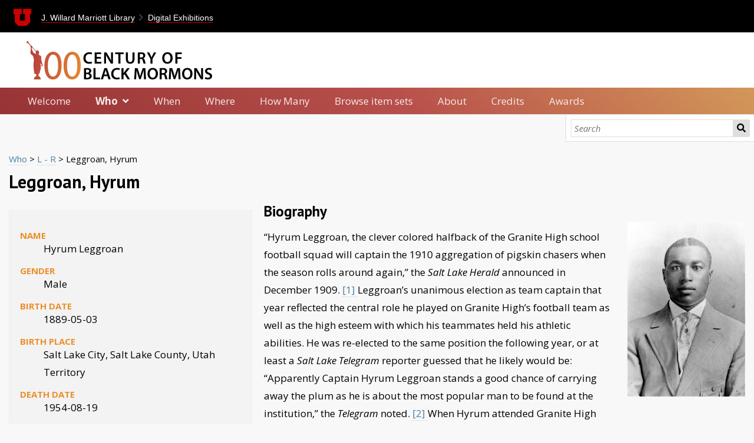

--- FILE ---
content_type: text/html; charset=UTF-8
request_url: https://exhibits.lib.utah.edu/s/century-of-black-mormons/page/leggroan-hyrum
body_size: 13299
content:
<!DOCTYPE html><html lang="en-US"><head>
        <meta charset="utf-8">
<meta name="viewport" content="width&#x3D;device-width,&#x20;initial-scale&#x3D;1">        <title>Century of Black Mormons · Leggroan, Hyrum · J. Willard Marriott Library Exhibits</title>        <link href="&#x2F;&#x2F;fonts.googleapis.com&#x2F;css&#x3F;family&#x3D;Source&#x2B;Code&#x2B;Pro&#x7C;Lato&#x3A;400,400italic,700,700italic" media="screen" rel="stylesheet" type="text&#x2F;css">
<link href="&#x2F;application&#x2F;asset&#x2F;css&#x2F;user-bar.css&#x3F;v&#x3D;4.1.1" media="screen" rel="stylesheet" type="text&#x2F;css">
<link href="https&#x3A;&#x2F;&#x2F;exhibits.lib.utah.edu&#x2F;files&#x2F;asset&#x2F;7d502e63bbfbdf8a3c683e4ab7f10d2576b05084.png" rel="icon">
<link href="&#x2F;&#x2F;fonts.googleapis.com&#x2F;css&#x3F;family&#x3D;Open&#x2B;Sans&#x3A;400,400italic,600,600italic,700italic,700" media="screen" rel="stylesheet" type="text&#x2F;css">
<link href="&#x2F;application&#x2F;asset&#x2F;css&#x2F;iconfonts.css&#x3F;v&#x3D;4.1.1" media="screen" rel="stylesheet" type="text&#x2F;css">
<link href="&#x2F;themes&#x2F;centuryBlackMorm&#x2F;asset&#x2F;css&#x2F;style.css&#x3F;v&#x3D;1.0.0" media="screen" rel="stylesheet" type="text&#x2F;css">
<link href="&#x2F;modules&#x2F;UniversalViewer&#x2F;asset&#x2F;vendor&#x2F;uv3&#x2F;uv.css&#x3F;v&#x3D;3.6.11-4.2.1" media="screen" rel="stylesheet" type="text&#x2F;css">
<link href="&#x2F;modules&#x2F;UniversalViewer&#x2F;asset&#x2F;css&#x2F;universal-viewer.css&#x3F;v&#x3D;3.6.11-4.2.1" media="screen" rel="stylesheet" type="text&#x2F;css">
<link href="&#x2F;application&#x2F;asset&#x2F;css&#x2F;page-blocks.css&#x3F;v&#x3D;4.1.1" media="screen" rel="stylesheet" type="text&#x2F;css">
<link href="&#x2F;modules&#x2F;FieldsAsTags&#x2F;asset&#x2F;css&#x2F;fieldsastags.css&#x3F;v&#x3D;1.1.0" media="screen" rel="stylesheet" type="text&#x2F;css">
<link href="&#x2F;themes&#x2F;centuryBlackMorm&#x2F;asset&#x2F;css&#x2F;marriott-default.css&#x3F;v&#x3D;1.0.0" media="screen" rel="stylesheet" type="text&#x2F;css">                <script  src="https&#x3A;&#x2F;&#x2F;code.jquery.com&#x2F;jquery-3.6.2.min.js"></script>
<script  src="&#x2F;application&#x2F;asset&#x2F;js&#x2F;global.js&#x3F;v&#x3D;4.1.1"></script>
<script  src="&#x2F;themes&#x2F;centuryBlackMorm&#x2F;asset&#x2F;js&#x2F;default.js&#x3F;v&#x3D;1.0.0"></script>
<script  defer="defer" src="&#x2F;modules&#x2F;UniversalViewer&#x2F;asset&#x2F;vendor&#x2F;uv3&#x2F;lib&#x2F;offline.js&#x3F;v&#x3D;3.6.11-4.2.1"></script>
<script  defer="defer" src="&#x2F;modules&#x2F;UniversalViewer&#x2F;asset&#x2F;vendor&#x2F;uv3&#x2F;helpers.js&#x3F;v&#x3D;3.6.11-4.2.1"></script>
<script  defer="defer" src="&#x2F;modules&#x2F;UniversalViewer&#x2F;asset&#x2F;vendor&#x2F;uv3&#x2F;uv.js&#x3F;v&#x3D;3.6.11-4.2.1"></script>
<script  defer="defer" src="&#x2F;modules&#x2F;UniversalViewer&#x2F;asset&#x2F;js&#x2F;universal-viewer.js&#x3F;v&#x3D;3.6.11-4.2.1"></script>
<script >
    //<!--
    if (typeof uv === 'undefined') {
    var uv = [];
}
uv.push({
    "id": "uv-1",
    "root": "/modules/UniversalViewer/asset/vendor/uv3/",
    "iiifResourceUri": "https://exhibits.lib.utah.edu/iiif/3/set/138344,138323,138311,138326,138317",
    "configUri": "/modules/UniversalViewer/asset/universal-viewer/config.json",
    "embedded": true
});
    //-->
</script>    </head>

    <body class="page&#x20;site-page-leggroan-hyrum">        <div id="user-bar">
    <a class="login" href="&#x2F;login">Log in</a></div>
         <div class="marriott-branding"><a href="https://utah.edu" class="ulogo"><img src="/themes/marriott-default/images/ulogo.png" alt="University of Utah U Logo" /></a> <a href="https://lib.utah.edu" class="lib-link">J. Willard Marriott Library</a><span class="breadcrumb"></span><a href="https://exhibits.lib.utah.edu">Digital Exhibitions</a></div>
 
    <header>
			<!--<div class="marriott-branding"><img src="/themes/centuryBlackMorm/images/marriottLibraryLogoLight.png" alt="J. Willard Marriott Library Logo" /></div> -->
                        <a href="/s/century-of-black-mormons" class="site-title"><img src="https://exhibits.lib.utah.edu/files/asset/4c49256183f796e4ff936e6c555fcaa65fde7760.png" title="Logo"></a>
                        <div id="search">
                
<form action="/s/century-of-black-mormons/index/search" id="search-form">
    <input type="text" name="fulltext_search" value=""
        placeholder="Search"
        aria-label="Search">
    <button type="submit">Search</button>
</form>
            </div>

            <nav>
            <ul class="navigation">
    <li>
        <a href="&#x2F;s&#x2F;century-of-black-mormons&#x2F;page&#x2F;welcome">Welcome</a>
    </li>
    <li class="active">
        <a href="&#x2F;s&#x2F;century-of-black-mormons&#x2F;page&#x2F;who">Who</a>
        <ul>
            <li>
                <a href="&#x2F;s&#x2F;century-of-black-mormons&#x2F;page&#x2F;a-g">A - G</a>
                <ul>
                    <li>
                        <a href="&#x2F;s&#x2F;century-of-black-mormons&#x2F;page&#x2F;able-elijah">Able, Elijah</a>
                    </li>
                    <li>
                        <a href="&#x2F;s&#x2F;century-of-black-mormons&#x2F;page&#x2F;able-jr-elijah">Able Jr., Elijah</a>
                    </li>
                    <li>
                        <a href="&#x2F;s&#x2F;century-of-black-mormons&#x2F;page&#x2F;able-enoch">Able, Enoch</a>
                    </li>
                    <li>
                        <a href="&#x2F;s&#x2F;century-of-black-mormons&#x2F;page&#x2F;able-leo-earl">Able, Leo Earl</a>
                    </li>
                    <li>
                        <a href="&#x2F;s&#x2F;century-of-black-mormons&#x2F;page&#x2F;able-mary-ann-adams">Able, Mary Ann Adams</a>
                    </li>
                    <li>
                        <a href="&#x2F;s&#x2F;century-of-black-mormons&#x2F;page&#x2F;able-moroni">Able, Moroni</a>
                    </li>
                    <li>
                        <a href="&#x2F;s&#x2F;century-of-black-mormons&#x2F;page&#x2F;ables-elijah-r">Ables, Elijah R.</a>
                    </li>
                    <li>
                        <a href="&#x2F;s&#x2F;century-of-black-mormons&#x2F;page&#x2F;amy">Amy</a>
                    </li>
                    <li>
                        <a href="&#x2F;s&#x2F;century-of-black-mormons&#x2F;page&#x2F;ball-joseph-t">Ball, Joseph T.</a>
                    </li>
                    <li>
                        <a href="&#x2F;s&#x2F;century-of-black-mormons&#x2F;page&#x2F;bankhead-henrietta-leggroan">Bankhead, Henrietta Leggroan</a>
                    </li>
                    <li>
                        <a href="&#x2F;s&#x2F;century-of-black-mormons&#x2F;page&#x2F;bankhead-marinda-redd">Bankhead, Marinda Redd</a>
                    </li>
                    <li>
                        <a href="&#x2F;s&#x2F;century-of-black-mormons&#x2F;page&#x2F;banks-elijah-a">Banks, Elijah A.</a>
                    </li>
                    <li>
                        <a href="&#x2F;s&#x2F;century-of-black-mormons&#x2F;page&#x2F;barr-henry">Barr, Henry</a>
                    </li>
                    <li>
                        <a href="&#x2F;s&#x2F;century-of-black-mormons&#x2F;page&#x2F;barton-lorah-jane-bowdidge-berry">Barton, Lorah Jane Bowdidge Berry</a>
                    </li>
                    <li>
                        <a href="&#x2F;s&#x2F;century-of-black-mormons&#x2F;page&#x2F;beaulieu-freda-lucretia-magee">Beaulieu, Freda Lucretia Magee</a>
                    </li>
                    <li>
                        <a href="&#x2F;s&#x2F;century-of-black-mormons&#x2F;page&#x2F;bird-martin">Bird, Martin</a>
                    </li>
                    <li>
                        <a href="&#x2F;s&#x2F;century-of-black-mormons&#x2F;page&#x2F;brooks-alex-james">Brooks, Alex James</a>
                    </li>
                    <li>
                        <a href="&#x2F;s&#x2F;century-of-black-mormons&#x2F;page&#x2F;brower-mary-ann-valentine">Brower, Mary Ann Valentine</a>
                    </li>
                    <li>
                        <a href="&#x2F;s&#x2F;century-of-black-mormons&#x2F;page&#x2F;brown-james-jr">Brown, James Jr.</a>
                    </li>
                    <li>
                        <a href="&#x2F;s&#x2F;century-of-black-mormons&#x2F;page&#x2F;burdette-ethel-irene-wells">Burdette, Ethel Irene Wells</a>
                    </li>
                    <li>
                        <a href="&#x2F;s&#x2F;century-of-black-mormons&#x2F;page&#x2F;burdette-william-a">Burdette, William A.</a>
                    </li>
                    <li>
                        <a href="&#x2F;s&#x2F;century-of-black-mormons&#x2F;page&#x2F;burton-john">Burton, John</a>
                    </li>
                    <li>
                        <a href="&#x2F;s&#x2F;century-of-black-mormons&#x2F;page&#x2F;cahoon-harriet-gertrude-church">Cahoon, Harriet Gertrude Church</a>
                    </li>
                    <li>
                        <a href="&#x2F;s&#x2F;century-of-black-mormons&#x2F;page&#x2F;cartwright-john-h">Cartwright, John H.</a>
                    </li>
                    <li>
                        <a href="&#x2F;s&#x2F;century-of-black-mormons&#x2F;page&#x2F;charlotte">Charlotte</a>
                    </li>
                    <li>
                        <a href="&#x2F;s&#x2F;century-of-black-mormons&#x2F;page&#x2F;church-harriet-elnora-burchard">Church, Harriet Elnora Burchard</a>
                    </li>
                    <li>
                        <a href="&#x2F;s&#x2F;century-of-black-mormons&#x2F;page&#x2F;church-henry-geboyle">Church, Henry Geboyle</a>
                    </li>
                    <li>
                        <a href="&#x2F;s&#x2F;century-of-black-mormons&#x2F;page&#x2F;church-john-taylor">Church, John Taylor</a>
                    </li>
                    <li>
                        <a href="&#x2F;s&#x2F;century-of-black-mormons&#x2F;page&#x2F;church-major-dorimus">Church, Major Dorimus</a>
                    </li>
                    <li>
                        <a href="&#x2F;s&#x2F;century-of-black-mormons&#x2F;page&#x2F;church-robert-robins">Church, Robert Robins</a>
                    </li>
                    <li>
                        <a href="&#x2F;s&#x2F;century-of-black-mormons&#x2F;page&#x2F;church-violetta-m">Church, Violetta M.</a>
                    </li>
                    <li>
                        <a href="&#x2F;s&#x2F;century-of-black-mormons&#x2F;page&#x2F;church-william-franklin">Church, William Franklin</a>
                    </li>
                    <li>
                        <a href="&#x2F;s&#x2F;century-of-black-mormons&#x2F;page&#x2F;clark-ann">Clark, Ann</a>
                    </li>
                    <li>
                        <a href="&#x2F;s&#x2F;century-of-black-mormons&#x2F;page&#x2F;clark-charles-a">Clark, Charles A.</a>
                    </li>
                    <li>
                        <a href="&#x2F;s&#x2F;century-of-black-mormons&#x2F;page&#x2F;clark-lucy">Clark, Lucy</a>
                    </li>
                    <li>
                        <a href="&#x2F;s&#x2F;century-of-black-mormons&#x2F;page&#x2F;clark-randall">Clark, Randall</a>
                    </li>
                    <li>
                        <a href="&#x2F;s&#x2F;century-of-black-mormons&#x2F;page&#x2F;clegg-mary-ann-church">Clegg, Mary Ann Church</a>
                    </li>
                    <li>
                        <a href="&#x2F;s&#x2F;century-of-black-mormons&#x2F;page&#x2F;cleverly-olive-ellen-ritchie">Cleverly, Olive Ellen Ritchie</a>
                    </li>
                    <li>
                        <a href="&#x2F;s&#x2F;century-of-black-mormons&#x2F;page&#x2F;clory-nellie-gray-patron-sargent">Clory, Nellie Gray Patron Sargent</a>
                    </li>
                    <li>
                        <a href="&#x2F;s&#x2F;century-of-black-mormons&#x2F;page&#x2F;copeland-lewis">Copeland, Lewis</a>
                    </li>
                    <li>
                        <a href="&#x2F;s&#x2F;century-of-black-mormons&#x2F;page&#x2F;copeland-robert">Copeland, Robert</a>
                    </li>
                    <li>
                        <a href="&#x2F;s&#x2F;century-of-black-mormons&#x2F;page&#x2F;crosby-oscar">Crosby, Oscar</a>
                    </li>
                    <li>
                        <a href="&#x2F;s&#x2F;century-of-black-mormons&#x2F;page&#x2F;crowton-mary-elizabeth-polly-bowdidge-berry">Crowton, Mary Elizabeth &quot;Polly&quot; Bowdidge Berry</a>
                    </li>
                    <li>
                        <a href="&#x2F;s&#x2F;century-of-black-mormons&#x2F;page&#x2F;curt-sarah-elizabeth-jett">Curt, Sarah Elizabeth Jett</a>
                    </li>
                    <li>
                        <a href="&#x2F;s&#x2F;century-of-black-mormons&#x2F;page&#x2F;dana-norma-rachel-ables">Dana, Norma Rachel Ables</a>
                    </li>
                    <li>
                        <a href="&#x2F;s&#x2F;century-of-black-mormons&#x2F;page&#x2F;davis-norman-lee">Davis, Norman Lee</a>
                    </li>
                    <li>
                        <a href="&#x2F;s&#x2F;century-of-black-mormons&#x2F;page&#x2F;dencker-bernina-layama-ward-petrone">Dencker, Bernina Layama Ward Petrone</a>
                    </li>
                    <li>
                        <a href="&#x2F;s&#x2F;century-of-black-mormons&#x2F;page&#x2F;derricott-annie-marie-sargent">Derricott, Annie Marie Sargent</a>
                    </li>
                    <li>
                        <a href="&#x2F;s&#x2F;century-of-black-mormons&#x2F;page&#x2F;dixon-ida-belle-leggroan">Dixon, Ida Belle Leggroan</a>
                    </li>
                    <li>
                        <a href="&#x2F;s&#x2F;century-of-black-mormons&#x2F;page&#x2F;draughn-mary">Draughn, Mary</a>
                    </li>
                    <li>
                        <a href="&#x2F;s&#x2F;century-of-black-mormons&#x2F;page&#x2F;duffy-thelma-leggroan">Duffy, Thelma Leggroan</a>
                    </li>
                    <li>
                        <a href="&#x2F;s&#x2F;century-of-black-mormons&#x2F;page&#x2F;ellis-mildred-bernice-leggroan">Ellis, Mildred Bernice Leggroan</a>
                    </li>
                    <li>
                        <a href="&#x2F;s&#x2F;century-of-black-mormons&#x2F;page&#x2F;evans-annis-bell-lucas">Evans, Annis Bell Lucas</a>
                    </li>
                    <li>
                        <a href="&#x2F;s&#x2F;century-of-black-mormons&#x2F;page&#x2F;evans-etta-mae-magee">Evans, Etta Mae Magee</a>
                    </li>
                    <li>
                        <a href="&#x2F;s&#x2F;century-of-black-mormons&#x2F;page&#x2F;fango-gobo">Fango, Gobo</a>
                    </li>
                    <li>
                        <a href="&#x2F;s&#x2F;century-of-black-mormons&#x2F;page&#x2F;flake-green">Flake, Green</a>
                    </li>
                    <li>
                        <a href="&#x2F;s&#x2F;century-of-black-mormons&#x2F;page&#x2F;flake-martha-ann-morris">Flake, Martha Ann Morris</a>
                    </li>
                    <li>
                        <a href="&#x2F;s&#x2F;century-of-black-mormons&#x2F;page&#x2F;fleming-frances-leggroan">Fleming, Frances Leggroan</a>
                    </li>
                    <li>
                        <a href="&#x2F;s&#x2F;century-of-black-mormons&#x2F;page&#x2F;fluellen-betsy-brown">Fluellen, Betsy Brown</a>
                    </li>
                    <li>
                        <a href="&#x2F;s&#x2F;century-of-black-mormons&#x2F;page&#x2F;freeman-daniel-bankhead">Freeman, Daniel Bankhead</a>
                    </li>
                    <li>
                        <a href="&#x2F;s&#x2F;century-of-black-mormons&#x2F;page&#x2F;fuller-john">Fuller, John</a>
                    </li>
                    <li>
                        <a href="&#x2F;s&#x2F;century-of-black-mormons&#x2F;page&#x2F;fuller-laura-thorpe">Fuller, Laura Thorpe</a>
                    </li>
                    <li>
                        <a href="&#x2F;s&#x2F;century-of-black-mormons&#x2F;page&#x2F;gibson-novella-frances-sargent">Gibson, Novella Frances Sargent</a>
                    </li>
                    <li>
                        <a href="&#x2F;s&#x2F;century-of-black-mormons&#x2F;page&#x2F;graves-marie-benjamin">Graves, Marie Benjamin</a>
                    </li>
                    <li>
                        <a href="&#x2F;s&#x2F;century-of-black-mormons&#x2F;page&#x2F;graves-william">Graves, William</a>
                    </li>
                </ul>
            </li>
            <li>
                <a href="&#x2F;s&#x2F;century-of-black-mormons&#x2F;page&#x2F;h-k">H - K</a>
                <ul>
                    <li>
                        <a href="&#x2F;s&#x2F;century-of-black-mormons&#x2F;page&#x2F;hager">Hager</a>
                    </li>
                    <li>
                        <a href="&#x2F;s&#x2F;century-of-black-mormons&#x2F;page&#x2F;hamilton-levi">Hamilton, Levi</a>
                    </li>
                    <li>
                        <a href="&#x2F;s&#x2F;century-of-black-mormons&#x2F;page&#x2F;hanable-raichel">Hanable, Raichel</a>
                    </li>
                    <li>
                        <a href="&#x2F;s&#x2F;century-of-black-mormons&#x2F;page&#x2F;hariss-sarah">Hariss, Sarah</a>
                    </li>
                    <li>
                        <a href="&#x2F;s&#x2F;century-of-black-mormons&#x2F;page&#x2F;harmon-john-wesley-jr">Harmon, John Wesley Jr.</a>
                    </li>
                    <li>
                        <a href="&#x2F;s&#x2F;century-of-black-mormons&#x2F;page&#x2F;mr-harris">Mr. Harris</a>
                    </li>
                    <li>
                        <a href="&#x2F;s&#x2F;century-of-black-mormons&#x2F;page&#x2F;harris-bunk">Harris, Bunk</a>
                    </li>
                    <li>
                        <a href="&#x2F;s&#x2F;century-of-black-mormons&#x2F;page&#x2F;harris-paul-thomas">Harris, Paul Thomas</a>
                    </li>
                    <li>
                        <a href="&#x2F;s&#x2F;century-of-black-mormons&#x2F;page&#x2F;hawley-arizona-church">Hawley, Arizona Church</a>
                    </li>
                    <li>
                        <a href="&#x2F;s&#x2F;century-of-black-mormons&#x2F;page&#x2F;henderson-isaac">Henderson, Isaac</a>
                    </li>
                    <li>
                        <a href="&#x2F;s&#x2F;century-of-black-mormons&#x2F;page&#x2F;hofheintz-sarah-ann-mode">Hofheintz, Sarah Ann Mode</a>
                    </li>
                    <li>
                        <a href="&#x2F;s&#x2F;century-of-black-mormons&#x2F;page&#x2F;hood-frances-ann-stewart">Hood, Frances Ann Stewart</a>
                    </li>
                    <li>
                        <a href="&#x2F;s&#x2F;century-of-black-mormons&#x2F;page&#x2F;hope-len">Hope, Len</a>
                    </li>
                    <li>
                        <a href="&#x2F;s&#x2F;century-of-black-mormons&#x2F;page&#x2F;hope-mary-lee-pugh">Hope, Mary Lee Pugh</a>
                    </li>
                    <li>
                        <a href="&#x2F;s&#x2F;century-of-black-mormons&#x2F;page&#x2F;hope-roseanna">Hope, Roseanna</a>
                    </li>
                    <li>
                        <a href="&#x2F;s&#x2F;century-of-black-mormons&#x2F;page&#x2F;howell-abner-leonard">Howell, Abner Leonard</a>
                    </li>
                    <li>
                        <a href="&#x2F;s&#x2F;century-of-black-mormons&#x2F;page&#x2F;howell-jay-marshall">Howell, Jay Marshall</a>
                    </li>
                    <li>
                        <a href="&#x2F;s&#x2F;century-of-black-mormons&#x2F;page&#x2F;howell-nina-viola-stevenson">Howell, Nina Viola Stevenson</a>
                    </li>
                    <li>
                        <a href="&#x2F;s&#x2F;century-of-black-mormons&#x2F;page&#x2F;howze-francis-knight">Howze, Francis Knight</a>
                    </li>
                    <li>
                        <a href="&#x2F;s&#x2F;century-of-black-mormons&#x2F;page&#x2F;hunter-jane">Hunter, Jane</a>
                    </li>
                    <li>
                        <a href="&#x2F;s&#x2F;century-of-black-mormons&#x2F;page&#x2F;jack">Jack</a>
                    </li>
                    <li>
                        <a href="&#x2F;s&#x2F;century-of-black-mormons&#x2F;page&#x2F;james-albert-sherman">James, Albert Sherman</a>
                    </li>
                    <li>
                        <a href="&#x2F;s&#x2F;century-of-black-mormons&#x2F;page&#x2F;james-jane-elizabeth-manning">James, Jane Elizabeth Manning</a>
                    </li>
                    <li>
                        <a href="&#x2F;s&#x2F;century-of-black-mormons&#x2F;page&#x2F;james-manissah">James, Manissah</a>
                    </li>
                    <li>
                        <a href="&#x2F;s&#x2F;century-of-black-mormons&#x2F;page&#x2F;james-mary-ann">James, Mary Ann</a>
                    </li>
                    <li>
                        <a href="&#x2F;s&#x2F;century-of-black-mormons&#x2F;page&#x2F;james-nella-nellie">James, Nella &quot;Nellie&quot;</a>
                    </li>
                    <li>
                        <a href="&#x2F;s&#x2F;century-of-black-mormons&#x2F;page&#x2F;james-silas-f">James, Silas F.</a>
                    </li>
                    <li>
                        <a href="&#x2F;s&#x2F;century-of-black-mormons&#x2F;page&#x2F;james-sylvester">James, Sylvester</a>
                    </li>
                    <li>
                        <a href="&#x2F;s&#x2F;century-of-black-mormons&#x2F;page&#x2F;james-sylvester-infant">James, Sylvester (infant)</a>
                    </li>
                    <li>
                        <a href="&#x2F;s&#x2F;century-of-black-mormons&#x2F;page&#x2F;james-william-henry">James, William Henry</a>
                    </li>
                    <li>
                        <a href="&#x2F;s&#x2F;century-of-black-mormons&#x2F;page&#x2F;jett-george">Jett, George</a>
                    </li>
                    <li>
                        <a href="&#x2F;s&#x2F;century-of-black-mormons&#x2F;page&#x2F;johnson-clara-sargent">Johnson, Clara Sargent</a>
                    </li>
                    <li>
                        <a href="&#x2F;s&#x2F;century-of-black-mormons&#x2F;page&#x2F;keller-george">Keller, George</a>
                    </li>
                    <li>
                        <a href="&#x2F;s&#x2F;century-of-black-mormons&#x2F;page&#x2F;key-junius">Key, Junius</a>
                    </li>
                    <li>
                        <a href="&#x2F;s&#x2F;century-of-black-mormons&#x2F;page&#x2F;key-mary-virginia-sargent">Key, Mary Virginia Sargent</a>
                    </li>
                    <li>
                        <a href="&#x2F;s&#x2F;century-of-black-mormons&#x2F;page&#x2F;kidd-arthur-samuel-sargent">Kidd, Arthur Samuel Sargent</a>
                    </li>
                    <li>
                        <a href="&#x2F;s&#x2F;century-of-black-mormons&#x2F;page&#x2F;kirchhoff-calvin-everett">Kirchhoff, Calvin Everett</a>
                    </li>
                    <li>
                        <a href="&#x2F;s&#x2F;century-of-black-mormons&#x2F;page&#x2F;kirchhoff-esther-jane-nettie-scott">Kirchhoff, Esther Jane &quot;Nettie&quot; Scott</a>
                    </li>
                    <li>
                        <a href="&#x2F;s&#x2F;century-of-black-mormons&#x2F;page&#x2F;kirchhoff-milton-boice">Kirchhoff, Milton Boice</a>
                    </li>
                    <li>
                        <a href="&#x2F;s&#x2F;century-of-black-mormons&#x2F;page&#x2F;knight-john-stewart">Knight, John Stewart</a>
                    </li>
                    <li>
                        <a href="&#x2F;s&#x2F;century-of-black-mormons&#x2F;page&#x2F;knight-martha-ann">Knight, Martha Ann</a>
                    </li>
                    <li>
                        <a href="&#x2F;s&#x2F;century-of-black-mormons&#x2F;page&#x2F;knight-rachel">Knight, Rachel</a>
                    </li>
                    <li>
                        <a href="&#x2F;s&#x2F;century-of-black-mormons&#x2F;page&#x2F;knox-william-h">Knox, William H.</a>
                    </li>
                </ul>
            </li>
            <li class="active">
                <a href="&#x2F;s&#x2F;century-of-black-mormons&#x2F;page&#x2F;l-r">L - R</a>
                <ul>
                    <li>
                        <a href="&#x2F;s&#x2F;century-of-black-mormons&#x2F;page&#x2F;lamb-julia-miller">Lamb, Julia Miller</a>
                    </li>
                    <li>
                        <a href="&#x2F;s&#x2F;century-of-black-mormons&#x2F;page&#x2F;langston-elsie-virginia-ritchie-olson">Langston, Elsie Virginia Ritchie Olson</a>
                    </li>
                    <li>
                        <a href="&#x2F;s&#x2F;century-of-black-mormons&#x2F;page&#x2F;lay-hark">Lay, Hark</a>
                    </li>
                    <li>
                        <a href="&#x2F;s&#x2F;century-of-black-mormons&#x2F;page&#x2F;leggroan-alice-weaver-boozer">Leggroan, Alice Weaver Boozer</a>
                    </li>
                    <li>
                        <a href="&#x2F;s&#x2F;century-of-black-mormons&#x2F;page&#x2F;leggroan-david-green">Leggroan, David Green</a>
                    </li>
                    <li>
                        <a href="&#x2F;s&#x2F;century-of-black-mormons&#x2F;page&#x2F;leggroan-edward">Leggroan, Edward</a>
                    </li>
                    <li>
                        <a href="&#x2F;s&#x2F;century-of-black-mormons&#x2F;page&#x2F;leggroan-edward-ned">Leggroan, Edward &quot;Ned&quot;</a>
                    </li>
                    <li>
                        <a href="&#x2F;s&#x2F;century-of-black-mormons&#x2F;page&#x2F;leggroan-esther-jane-james">Leggroan, Esther Jane James</a>
                    </li>
                    <li>
                        <a href="&#x2F;s&#x2F;century-of-black-mormons&#x2F;page&#x2F;leggroan-gilbert">Leggroan, Gilbert</a>
                    </li>
                    <li>
                        <a href="&#x2F;s&#x2F;century-of-black-mormons&#x2F;page&#x2F;leggroan-henry-alexander">Leggroan, Henry Alexander</a>
                    </li>
                    <li class="active">
                        <a href="&#x2F;s&#x2F;century-of-black-mormons&#x2F;page&#x2F;leggroan-hyrum">Leggroan, Hyrum</a>
                    </li>
                    <li>
                        <a href="&#x2F;s&#x2F;century-of-black-mormons&#x2F;page&#x2F;leggroan-louis">Leggroan, Louis</a>
                    </li>
                    <li>
                        <a href="&#x2F;s&#x2F;century-of-black-mormons&#x2F;page&#x2F;leggroan-phillip-jackson">Leggroan, Phillip Jackson</a>
                    </li>
                    <li>
                        <a href="&#x2F;s&#x2F;century-of-black-mormons&#x2F;page&#x2F;leggroan-russell-morris">Leggroan, Russell Morris</a>
                    </li>
                    <li>
                        <a href="&#x2F;s&#x2F;century-of-black-mormons&#x2F;page&#x2F;leggroan-sarah-ann">Leggroan, Sarah Ann</a>
                    </li>
                    <li>
                        <a href="&#x2F;s&#x2F;century-of-black-mormons&#x2F;page&#x2F;leggroan-susan-gray-reed">Leggroan, Susan Gray Reed</a>
                    </li>
                    <li>
                        <a href="&#x2F;s&#x2F;century-of-black-mormons&#x2F;page&#x2F;lewis-quack-walker">Lewis, Quack Walker</a>
                    </li>
                    <li>
                        <a href="&#x2F;s&#x2F;century-of-black-mormons&#x2F;page&#x2F;litchford-miles">Litchford, Miles</a>
                    </li>
                    <li>
                        <a href="&#x2F;s&#x2F;century-of-black-mormons&#x2F;page&#x2F;louisa">Louisa</a>
                    </li>
                    <li>
                        <a href="&#x2F;s&#x2F;century-of-black-mormons&#x2F;page&#x2F;lynn-arlene-ables">Lynn, ArLene Ables</a>
                    </li>
                    <li>
                        <a href="&#x2F;s&#x2F;century-of-black-mormons&#x2F;page&#x2F;magee-ardella-bickham">Magee, Ardella Bickham</a>
                    </li>
                    <li>
                        <a href="&#x2F;s&#x2F;century-of-black-mormons&#x2F;page&#x2F;magee-ernest-moroni">Magee, Ernest Moroni</a>
                    </li>
                    <li>
                        <a href="&#x2F;s&#x2F;century-of-black-mormons&#x2F;page&#x2F;magee-john-earlie">Magee, John Earlie</a>
                    </li>
                    <li>
                        <a href="&#x2F;s&#x2F;century-of-black-mormons&#x2F;page&#x2F;magee-percy">Magee, Percy</a>
                    </li>
                    <li>
                        <a href="&#x2F;s&#x2F;century-of-black-mormons&#x2F;page&#x2F;magee-samuel">Magee, Samuel</a>
                    </li>
                    <li>
                        <a href="&#x2F;s&#x2F;century-of-black-mormons&#x2F;page&#x2F;magee-wilkie-flanders">Magee, Wilkie Flanders</a>
                    </li>
                    <li>
                        <a href="&#x2F;s&#x2F;century-of-black-mormons&#x2F;page&#x2F;manning-isaac-lewis">Manning, Isaac Lewis</a>
                    </li>
                    <li>
                        <a href="&#x2F;s&#x2F;century-of-black-mormons&#x2F;page&#x2F;maron">Maron</a>
                    </li>
                    <li>
                        <a href="&#x2F;s&#x2F;century-of-black-mormons&#x2F;page&#x2F;meads-rebecca-henrietta-foscue-bentley">Meads, Rebecca Henrietta Foscue Bentley</a>
                    </li>
                    <li>
                        <a href="&#x2F;s&#x2F;century-of-black-mormons&#x2F;page&#x2F;montgomery-mary-green-cox">Montgomery, Mary Green Cox</a>
                    </li>
                    <li>
                        <a href="&#x2F;s&#x2F;century-of-black-mormons&#x2F;page&#x2F;morris-gracie-sanford-sargent">Morris, Gracie Sanford Sargent</a>
                    </li>
                    <li>
                        <a href="&#x2F;s&#x2F;century-of-black-mormons&#x2F;page&#x2F;odom-nona-margaret">Odom, Nona Margaret</a>
                    </li>
                    <li>
                        <a href="&#x2F;s&#x2F;century-of-black-mormons&#x2F;page&#x2F;oldfield-laura-church">Oldfield, Laura Church</a>
                    </li>
                    <li>
                        <a href="&#x2F;s&#x2F;century-of-black-mormons&#x2F;page&#x2F;parmley-harriet-green-hemingway">Parmley, Harriet Green Hemingway</a>
                    </li>
                    <li>
                        <a href="&#x2F;s&#x2F;century-of-black-mormons&#x2F;page&#x2F;pendleton-eva-lena-sargent">Pendleton, Eva Lena Sargent</a>
                    </li>
                    <li>
                        <a href="&#x2F;s&#x2F;century-of-black-mormons&#x2F;page&#x2F;perkins-sylvester">Perkins, Sylvester</a>
                    </li>
                    <li>
                        <a href="&#x2F;s&#x2F;century-of-black-mormons&#x2F;page&#x2F;peter">Peter</a>
                    </li>
                    <li>
                        <a href="&#x2F;s&#x2F;century-of-black-mormons&#x2F;page&#x2F;priesly-john">Priesly, John</a>
                    </li>
                    <li>
                        <a href="&#x2F;s&#x2F;century-of-black-mormons&#x2F;page&#x2F;provis-johanna-dorothea-louisa-langeveld">Provis, Johanna Dorothea Louisa Langeveld</a>
                    </li>
                    <li>
                        <a href="&#x2F;s&#x2F;century-of-black-mormons&#x2F;page&#x2F;rasmason-margaret-henrietta-meads">Rasmason, Margaret Henrietta Meads</a>
                    </li>
                    <li>
                        <a href="&#x2F;s&#x2F;century-of-black-mormons&#x2F;page&#x2F;rathburn-annie-may-ritchie">Rathburn, Annie May Ritchie</a>
                    </li>
                    <li>
                        <a href="&#x2F;s&#x2F;century-of-black-mormons&#x2F;page&#x2F;reed-florence-evidence-able">Reed, Florence Evidence Able</a>
                    </li>
                    <li>
                        <a href="&#x2F;s&#x2F;century-of-black-mormons&#x2F;page&#x2F;richards-james-w">Richards, James W.</a>
                    </li>
                    <li>
                        <a href="&#x2F;s&#x2F;century-of-black-mormons&#x2F;page&#x2F;richards-nicatie-t">Richards, Nicatie T.</a>
                    </li>
                    <li>
                        <a href="&#x2F;s&#x2F;century-of-black-mormons&#x2F;page&#x2F;ritchie-james-alvie">Ritchie, James Alvie</a>
                    </li>
                    <li>
                        <a href="&#x2F;s&#x2F;century-of-black-mormons&#x2F;page&#x2F;ritchie-nelson-holder">Ritchie, Nelson Holder</a>
                    </li>
                    <li>
                        <a href="&#x2F;s&#x2F;century-of-black-mormons&#x2F;page&#x2F;ritchie-russell-dewey">Ritchie, Russell Dewey</a>
                    </li>
                    <li>
                        <a href="&#x2F;s&#x2F;century-of-black-mormons&#x2F;page&#x2F;roberts-william-archibald">Roberts, William Archibald</a>
                    </li>
                    <li>
                        <a href="&#x2F;s&#x2F;century-of-black-mormons&#x2F;page&#x2F;robinson-mary-ann-james">Robinson, Mary Ann James</a>
                    </li>
                    <li>
                        <a href="&#x2F;s&#x2F;century-of-black-mormons&#x2F;page&#x2F;rogers-elizabeth-bessie-ritchie">Rogers, Elizabeth Bessie Ritchie</a>
                    </li>
                </ul>
            </li>
            <li>
                <a href="&#x2F;s&#x2F;century-of-black-mormons&#x2F;page&#x2F;s-z">S - Z</a>
                <ul>
                    <li>
                        <a href="&#x2F;s&#x2F;century-of-black-mormons&#x2F;page&#x2F;sailor-one-1853">Sailor One, 1853</a>
                    </li>
                    <li>
                        <a href="&#x2F;s&#x2F;century-of-black-mormons&#x2F;page&#x2F;sailor-two-1853">Sailor Two, 1853</a>
                    </li>
                    <li>
                        <a href="&#x2F;s&#x2F;century-of-black-mormons&#x2F;page&#x2F;sailor-three-1853">Sailor Three, 1853</a>
                    </li>
                    <li>
                        <a href="&#x2F;s&#x2F;century-of-black-mormons&#x2F;page&#x2F;satterwhite-susan-jackson-jett-strong">Satterwhite, Susan Jackson Jett Strong</a>
                    </li>
                    <li>
                        <a href="&#x2F;s&#x2F;century-of-black-mormons&#x2F;page&#x2F;sims-katherine-fluellen">Sims, Katherine Fluellen</a>
                    </li>
                    <li>
                        <a href="&#x2F;s&#x2F;century-of-black-mormons&#x2F;page&#x2F;smith-mary-bowdidge-berry">Smith, Mary Bowdidge Berry</a>
                    </li>
                    <li>
                        <a href="&#x2F;s&#x2F;century-of-black-mormons&#x2F;page&#x2F;smith-nancy">Smith, Nancy</a>
                    </li>
                    <li>
                        <a href="&#x2F;s&#x2F;century-of-black-mormons&#x2F;page&#x2F;smith-oscar">Smith, Oscar</a>
                    </li>
                    <li>
                        <a href="&#x2F;s&#x2F;century-of-black-mormons&#x2F;page&#x2F;sneider-ida-bertha-bahm-odom">Sneider, Ida Bertha Bahm Odom</a>
                    </li>
                    <li>
                        <a href="&#x2F;s&#x2F;century-of-black-mormons&#x2F;page&#x2F;stevens-lucinda-vilate-flake">Stevens, Lucinda Vilate Flake</a>
                    </li>
                    <li>
                        <a href="&#x2F;s&#x2F;century-of-black-mormons&#x2F;page&#x2F;stevens-martha-ann-leggroan-roberts">Stevens, Martha Ann Leggroan Roberts</a>
                    </li>
                    <li>
                        <a href="&#x2F;s&#x2F;century-of-black-mormons&#x2F;page&#x2F;stevens-susannah-lucretia-tanner-christensen">Stevens, Susannah Lucretia Tanner Christensen</a>
                    </li>
                    <li>
                        <a href="&#x2F;s&#x2F;century-of-black-mormons&#x2F;page&#x2F;tanner-george-thomas">Tanner, George Thomas</a>
                    </li>
                    <li>
                        <a href="&#x2F;s&#x2F;century-of-black-mormons&#x2F;page&#x2F;tanner-mary-susan-leggroan">Tanner, Mary Susan Leggroan</a>
                    </li>
                    <li>
                        <a href="&#x2F;s&#x2F;century-of-black-mormons&#x2F;page&#x2F;tanner-william-leroy">Tanner, William Leroy</a>
                    </li>
                    <li>
                        <a href="&#x2F;s&#x2F;century-of-black-mormons&#x2F;page&#x2F;taylor-wesley">Taylor, Wesley</a>
                    </li>
                    <li>
                        <a href="&#x2F;s&#x2F;century-of-black-mormons&#x2F;page&#x2F;thompson-gladys-vernell-davis">Thompson, Gladys Vernell Davis</a>
                    </li>
                    <li>
                        <a href="&#x2F;s&#x2F;century-of-black-mormons&#x2F;page&#x2F;thompson-james-c">Thompson, James C.</a>
                    </li>
                    <li>
                        <a href="&#x2F;s&#x2F;century-of-black-mormons&#x2F;page&#x2F;thompson-mary-jane">Thompson, Mary Jane</a>
                    </li>
                    <li>
                        <a href="&#x2F;s&#x2F;century-of-black-mormons&#x2F;page&#x2F;tye-alwilda-jackson-jett">Tye, Alwilda Jackson Jett</a>
                    </li>
                    <li>
                        <a href="&#x2F;s&#x2F;century-of-black-mormons&#x2F;page&#x2F;unknown-one-1868">Unknown One, 1868</a>
                    </li>
                    <li>
                        <a href="&#x2F;s&#x2F;century-of-black-mormons&#x2F;page&#x2F;unknown-two-1868">Unknown Two, 1868</a>
                    </li>
                    <li>
                        <a href="&#x2F;s&#x2F;century-of-black-mormons&#x2F;page&#x2F;unknown-three-1868">Unknown Three, 1868</a>
                    </li>
                    <li>
                        <a href="&#x2F;s&#x2F;century-of-black-mormons&#x2F;page&#x2F;wales-hark">Wales, Hark</a>
                    </li>
                    <li>
                        <a href="&#x2F;s&#x2F;century-of-black-mormons&#x2F;page&#x2F;walker-alberta-mae-roberts-lewis">Walker, Alberta Mae Roberts Lewis</a>
                    </li>
                    <li>
                        <a href="&#x2F;s&#x2F;century-of-black-mormons&#x2F;page&#x2F;walker-lydia">Walker, Lydia</a>
                    </li>
                    <li>
                        <a href="&#x2F;s&#x2F;century-of-black-mormons&#x2F;page&#x2F;walker-vander-magee">Walker, Vander Magee</a>
                    </li>
                    <li>
                        <a href="&#x2F;s&#x2F;century-of-black-mormons&#x2F;page&#x2F;webb-albert">Webb, Albert</a>
                    </li>
                    <li>
                        <a href="&#x2F;s&#x2F;century-of-black-mormons&#x2F;page&#x2F;willis-john-r">Willis, John R.</a>
                    </li>
                    <li>
                        <a href="&#x2F;s&#x2F;century-of-black-mormons&#x2F;page&#x2F;willson-mary">Willson, Mary</a>
                    </li>
                    <li>
                        <a href="&#x2F;s&#x2F;century-of-black-mormons&#x2F;page&#x2F;wright-katie-jett">Wright, Katie Jett</a>
                    </li>
                    <li>
                        <a href="&#x2F;s&#x2F;century-of-black-mormons&#x2F;page&#x2F;yelnock-mary-annie-wallace">Yelnock, Mary Annie Wallace</a>
                    </li>
                    <li>
                        <a href="&#x2F;s&#x2F;century-of-black-mormons&#x2F;page&#x2F;yelnock-sema-anthonie">Yelnock, Sema Anthonie</a>
                    </li>
                </ul>
            </li>
        </ul>
    </li>
    <li>
        <a href="&#x2F;s&#x2F;century-of-black-mormons&#x2F;page&#x2F;when">When</a>
    </li>
    <li>
        <a href="&#x2F;s&#x2F;century-of-black-mormons&#x2F;page&#x2F;where">Where</a>
    </li>
    <li>
        <a href="&#x2F;s&#x2F;century-of-black-mormons&#x2F;page&#x2F;how-many">How Many</a>
    </li>
    <li>
        <a href="&#x2F;s&#x2F;century-of-black-mormons&#x2F;item-set">Browse item sets</a>
    </li>
    <li>
        <a href="&#x2F;s&#x2F;century-of-black-mormons&#x2F;page&#x2F;about">About</a>
    </li>
    <li>
        <a href="&#x2F;s&#x2F;century-of-black-mormons&#x2F;page&#x2F;credits">Credits</a>
    </li>
    <li>
        <a href="&#x2F;s&#x2F;century-of-black-mormons&#x2F;page&#x2F;awards">Awards</a>
    </li>
</ul>            </nav>
        </header>
        <div id="content" role="main">
            
<nav class="breadcrumbs"><a href="&#x2F;s&#x2F;century-of-black-mormons&#x2F;page&#x2F;who">Who</a> &gt; <a href="&#x2F;s&#x2F;century-of-black-mormons&#x2F;page&#x2F;l-r">L - R</a> &gt; Leggroan, Hyrum</nav>


<div class="blocks">
    <div class="blocks-inner page-layout-normal" style=""><div class="block block-pageTitle" style=""><h2>Leggroan, Hyrum</h2>
</div><div class="block block-itemWithMetadata" style=""><div class="item-with-metadata">
            <div class="resource show">
    
<dl>
    <div class="property">
        <dt>
        Title                </dt>
                        <dd class="value" lang="">
                        <span class="value-content">Leggroan, Hyrum</span>
                                            </dd>
            </div>
    <div class="property">
        <dt>
        name                </dt>
                        <dd class="value" lang="">
                        <span class="value-content">Hyrum Leggroan</span>
                                            </dd>
            </div>
    <div class="property">
        <dt>
        gender                </dt>
                        <dd class="value" lang="">
                        <span class="value-content">Male</span>
                                            </dd>
            </div>
    <div class="property">
        <dt>
        birth date                </dt>
                        <dd class="value" lang="">
                        <span class="value-content">1889-05-03</span>
                                            </dd>
            </div>
    <div class="property">
        <dt>
        birth place                </dt>
                        <dd class="value" lang="">
                        <span class="value-content">Salt Lake City, Salt Lake County, Utah Territory</span>
                                            </dd>
            </div>
    <div class="property">
        <dt>
        death date                </dt>
                        <dd class="value" lang="">
                        <span class="value-content">1954-08-19</span>
                                            </dd>
            </div>
    <div class="property">
        <dt>
        death place                </dt>
                        <dd class="value" lang="">
                        <span class="value-content">Salt Lake City, Salt Lake County, Utah</span>
                                            </dd>
            </div>
    <div class="property">
        <dt>
        residences                </dt>
                        <dd class="value" lang="">
                        <span class="value-content">1889, Mill Creek, Salt Lake County, Utah Territory</span>
                                            </dd>
                        <dd class="value" lang="">
                        <span class="value-content">1915, Salt Lake County, Utah</span>
                                            </dd>
                        <dd class="value" lang="">
                        <span class="value-content">1934, Salt Lake City, Salt Lake County, Utah</span>
                                            </dd>
            </div>
    <div class="property">
        <dt>
        baptism                </dt>
                        <dd class="value" lang="">
                        <span class="value-content">1897-10-02, Salt Lake City, Salt Lake County, Utah, by Walter Howich</span>
                                            </dd>
            </div>
    <div class="property">
        <dt>
        confirmation                </dt>
                        <dd class="value" lang="">
                        <span class="value-content">1897-10-03, Salt Lake City, Salt Lake County, Utah, by Jens Hansen</span>
                                            </dd>
            </div>
</dl>
            <dl class="item-sets">
            <div class="property">
                <dt>Item sets</dt>
                                <dd class="value"><a href="&#x2F;s&#x2F;century-of-black-mormons&#x2F;item-set&#x2F;23644">Century of Black Mormons People</a></dd>
                                <dd class="value"><a href="&#x2F;s&#x2F;century-of-black-mormons&#x2F;item-set&#x2F;138371">Jane Elizabeth Manning and Isaac James Family</a></dd>
                                <dd class="value"><a href="&#x2F;s&#x2F;century-of-black-mormons&#x2F;item-set&#x2F;138614">Susan Gray Reed and Edward &quot;Ned&quot; Leggroan Family</a></dd>
                                <dd class="value"><a href="&#x2F;s&#x2F;century-of-black-mormons&#x2F;item-set&#x2F;142289">Baptized in Utah</a></dd>
                                <dd class="value"><a href="&#x2F;s&#x2F;century-of-black-mormons&#x2F;item-set&#x2F;142290">Lived in Utah</a></dd>
                            </div>
        </dl>
            </div>
</div>
</div><div class="block block-html" style=""><h3>Biography</h3>

<p><a href="#documents"><img alt="photo of  person" class="bio-thumb" draggable="false" src="https://exhibits.lib.utah.edu/files/large/f1130f605737d44742bc244e842ce220c54052d4.jpg" /></a></p>

<p>&ldquo;Hyrum Leggroan, the clever colored halfback of the Granite High school football squad will captain the 1910 aggregation of pigskin chasers when the season rolls around again,&rdquo; the <em>Salt Lake Herald</em> announced in December 1909. <a href="#_ftn1" name="_ftnref1" title=""> [1] </a> Leggroan&rsquo;s unanimous election as team captain that year reflected the central role he played on Granite High&rsquo;s football team as well as the high esteem with which his teammates held his athletic abilities. He was re-elected to the same position the following year, or at least a <em>Salt Lake Telegram</em> reporter guessed that he likely would be: &ldquo;Apparently Captain Hyrum Leggroan stands a good chance of carrying away the plum as he is about the most popular man to be found at the institution,&rdquo; the <em>Telegram</em> noted. <a href="#_ftn2" name="_ftnref2" title=""> [2] </a> When Hyrum attended Granite High during the early decades of the twentieth century he was one of only a few black students at the predominately white Salt Lake City school.</p>

<p>Hyrum, the eldest son of <a href="https://exhibits.lib.utah.edu/s/century-of-black-mormons/page/leggroan-henry-alexander">Henry Alexander</a> and <a href="https://exhibits.lib.utah.edu/s/century-of-black-mormons/page/leggroan-esther-jane-james">Esther Jane James Leggroan</a> was born and reared in Mill Creek, a farming community southeast of Salt Lake&rsquo;s downtown. His parents, both LDS, farmed there for more than fifty years. Hyrum and his siblings contributed significantly to the never-ending work which farm life entailed. The farm was the family&rsquo;s primary source of income and the children were thus integral to its success. <a href="#_ftn3" name="_ftnref3" title=""> [3] </a> Hyrum certainly learned from experience that hard work was necessary in cultivating a self-sustaining farm.</p>

<p>Hyrum came from hearty Mormon pioneer ancestry. His grandparents on both sides, also Mormon, were ranchers and farmers. His great grandmother, <a href="https://exhibits.lib.utah.edu/s/century-of-black-mormons/page/james-jane-elizabeth-manning">Jane Elizabeth Manning James</a>, who arrived in Utah in 1847 as a devoted LDS convert, worked in the households of Joseph Smith and Brigham Young. Hyrum was less than one month shy of his nineteenth birthday when his great-grandmother passed away in April 1908. It was a notable event in the Salt Lake Valley as the then leader of the LDS Church, Joseph F. Smith, spoke at her funeral. It is hard to imagine that Hyrum was not there and likely gained a deeper&nbsp;appreciation for his prominent pioneer heritage.</p>

<p>When the Wilford Ward was established in 1900, in the new Granite Stake, Hyrum and other Mill Creek residents worshipped in the chapel that his Aunt and Uncle Amanda and Samuel Chambers helped to finance. He was baptized as a child and remained a member of the Church his entire life. <a href="#_ftn4" name="_ftnref4" title=""> [4] </a></p>

<p>Hyrum&rsquo;s athletic prowess made him a popular student at Granite High School. <em>The Butte Miner </em>called Hyrum, &ldquo;A wonder. Fast, aggressive, elusive and in the game constantly, he has the making of a football marvel.&rdquo; <a href="#_ftn5" name="_ftnref5" title=""> [5] </a> Not only was he a star football player, he played basketball and baseball for the school teams as well. One of the semi-pro baseball teams of his day wanted to recruit him, but he remained in high school. <a href="#_ftn6" name="_ftnref6" title=""> [6] </a> As the grandson of slaves, he was the first in his family to receive a high school diploma. His talents were not limited to the playing field as he &ldquo;discussed several phases of modern science&rdquo; at his graduation exercises. <a href="#_ftn7" name="_ftnref7" title=""> [7] </a></p>

<p>In 1912 Hyrum married Nancy Caroline Leggroan or &ldquo;Carrie&rdquo; as she was called. <a href="#_ftn8" name="_ftnref8" title=""> [8] </a> Carrie, the daughter of George and Sina Green Bankhead, was born in Wellsville, Utah. Her father was brought to Utah as a slave of John and George Bankhead. At the time they married, Carrie was not a member of any church, but joined a Seventh Day Adventist congregation in 1929. <a href="#_ftn9" name="_ftnref9" title=""> [9] </a> She remained in the Adventist faith, and Hyrum retained his LDS membership. They had three daughters and one son. One daughter, Sina, died as an infant. Mildred, their oldest daughter, and their son Douglas received baby blessings in the Wilford Ward, and Mildred, at least, was baptized. <a href="#_ftn10" name="_ftnref10" title=""> [10] </a> No baptism record has been found for Hyrum&rsquo;s youngest daughter, Donna, who was born almost twelve years after her older sister, Mildred. When she sat for an oral history in 1977, Hyrum&rsquo;s wife, Carrie, said that Mildred&rsquo;s grandparents (Henry and Esther Jane James Leggroan) had taken Mildred to the Tabernacle to be baptized. <a href="#_ftn11" name="_ftnref11" title=""> [11] </a> The baptism would have taken place before Carrie became an Adventist.</p>

<p>Hyrum registered for the draft during World War I and World War II but was never called to serve. <a href="#_ftn12" name="_ftnref12" title=""> [12] </a> He continued to play organized baseball as an adult. Even in his forties, the local newspaper took notice of his athleticism: &ldquo;The old saying that &lsquo;you can judge an athlete by his legs&rsquo; was strongly substantiated Tuesday, when Hy Leggroan, an old-timer, stole home to bring his D. &amp; R. G. W. mates an 8-7 verdict over Sugarhouse.&rdquo; <a href="#_ftn13" name="_ftnref13" title=""> [13] </a></p>

<p>City government interested Hyrum in 1945. He ran in the primary election for one of two city commissioner seats, and then as a write-in candidate. The incumbents retained their seats, but Hyrum garnered 367 votes in the primary. <a href="#_ftn14" name="_ftnref14" title=""> [14] </a></p>

<p>Hyrum found work with the Denver and Rio Grande Western Railroad in Salt Lake. The railroad provided employment during the Great Depression and throughout the rest of his life. <a href="#_ftn15" name="_ftnref15" title=""> [15] </a> While he worked as a hostler moving locomotives in and out of service facilities Hyrum came to the rescue of a vacationing woman who fell forty-three feet from a viaduct and had her hand pinned under a train engine&rsquo;s wheel. When he witnessed the accident, Hyrum signaled to the engineer to stop the train. Commenting on the incident to a reporter he said, &ldquo;It&rsquo;s an awful sensation to see something like that.&rdquo; <a href="#_ftn16" name="_ftnref16" title=""> [16] </a></p>

<p>In August, 1954, Hyrum died of lung cancer. He was sixty-five years old and still employed by D. &amp; R. G. W. Railroad. His wife lived until the age of one hundred. She did not remarry and remained his widow for thirty-six years. She attested to his religious affiliation by saying that Hyrum was always a Mormon, even if he did not attend meetings as an adult. He was &ldquo;buried a Mormon.&rdquo; <a href="#_ftn17" name="_ftnref17" title=""> [17] </a> Hyrum rests next to his wife in <a href="https://www.findagrave.com/memorial/113073854/hyrum-leggroan">Elysian Burial Gardens</a>, in Mill Creek, Utah. <a href="#_ftn18" name="_ftnref18" title=""> [18] </a></p>

<p>By Tonya S. Reiter</p>

<h4>Primary Sources</h4>

<p>Bankhead, Henrietta Leggroan. Oral interview by Florence [Leggroan] Lawrence. Salt Lake City, Utah, 1977. Transcript. Helen Zeese Papanikolas Papers, 1954-2001. Ms0471. Box 2, folder 3. Special Collections. J. Willard Marriott Library. University of Utah, Salt Lake City.</p>

<p>&ldquo;Boys Deserve Credit.&rdquo; <em>The Butte Miner</em> (Butte, Montana), 26 Nov 1901.</p>

<p>Church of Jesus Christ of Latter-day Saints, Record of Members Collection. Miller Ward, Part 1, 1907-1935. CR 375 8, box 4218, folder 1, item 84. Church History Library, Salt Lake City, Utah.</p>

<p>Church of Jesus Christ of Latter-day Saints, Record of Members Collection. Miller Ward, Part 2. CR 375 8, box 4219, folder 2, item 514. Church History Library, Salt Lake City, Utah.</p>

<p>Church of Jesus Christ of Latter-day Saints, Record of Members Collection. Wilford Ward, Part 1, 1907-1941. CR 375 8, box 7640, folder 1, image 31. Church History Library, Church of Jesus Christ of Latter-day Saints, Salt Lake City, Utah.</p>

<p>&ldquo;City Candidates Campaign in Primary Race.&rdquo; <em>Salt Lake Tribune </em> (Salt Lake City, Utah), 15 October 1945.</p>

<p>&ldquo;Class of Sixteen to Finish at Granite,&rdquo; <em>Salt Lake Telegram</em> (Salt Lake City, Utah), 8 May 1911.</p>

<p>&ldquo;Colored Football Star to Lead Granite Team.&rdquo; <em>Salt Lake Herald</em> (Salt Lake City, Utah), 2 December 1909.</p>

<p>&ldquo;Engine Severs Woman&rsquo;s Hand in Mishap.&rdquo; <em>Salt Lake Telegram</em> (Salt Lake City, Utah), 7 March 1946.</p>

<p>&ldquo;Game Little Granite Team is Playing Under Heavy Odds,&rdquo; <em>Salt Lake Telegram</em> (Salt Lake City, Utah), 7 November 1910.</p>

<p>&ldquo;Granite Defeats Jordan,&rdquo; <em>Salt Lake Herald</em> (Salt Lake City, Utah), 22 October 1910.</p>

<p>&ldquo;Granite Expects to Make Good Showing,&rdquo; <em>Salt Lake Telegram</em> (Salt Lake City, Utah), 15 October 1910.</p>

<p>&ldquo;High Jinks at Granite Saturday.&rdquo; <em>Salt Lake Telegram</em> (Salt Lake City, Utah), 7 December 1910.</p>

<p>Leggroan, Celia Bankhead and Carrie Bankhead Leggroan. Oral interview by Ronald Coleman. Salt Lake City, Utah 1977. Transcript. Helen Zeese Papanikolas Papers, 1954-2001. Ms 0471, box 2, folder 8. Special Collections. J. Willard Marriott Library. University of Utah, Salt Lake City.</p>

<p>Leggroan, Hyrum. United States World War I Draft Registration Cards, 1917-1918. Salt Lake County, Utah. Washington D. C.: National Archives and Records Administration. Family History Library, microfilm 1,983,910. Church of Jesus Christ of Latter-day Saints, Salt Lake City, Utah.</p>

<p>Leggroan, Hyrum. United States World War II Draft Registration Cards, 1942. Salt Lake County, Utah. St. Louis, Missouri: National Archives and Records Administration. Record Group 147, Roll 38.</p>

<p>&ldquo;Leggroan.&rdquo; Presiding Bishopric stake and mission census, 1914-1935. Granite Stake, Miller Ward. 14 Dec 1914, 27 Oct 1925. CR 4 311. Church History Library, Church of Jesus Christ of Latter-day Saints, Salt Lake City, Utah.</p>

<p>&ldquo;Leggroan Will Remain with Granite High Nine.&rdquo; <em>Salt Lake Tribune</em> (Salt Lake City, Utah), 11 April 1911.</p>

<p>&ldquo;More than 210 County School Graduates to be Give Diplomas.&rdquo; <em>Salt Lake Telegram</em> (Salt Lake City, Utah), 4 June 1907.</p>

<p>&ldquo;Prospects for Eleven Good at Granite High,&rdquo; <em>Salt Lake Herald</em> (Salt Lake City, Utah), 18 September 1910.</p>

<p>&ldquo;Sixteen Students to Receive Diplomas.&rdquo; <em>Salt Lake Tribune</em>. (Salt Lake City, Utah) 9 May 1911.</p>

<p>&ldquo;Railroad Team Triumphs Over Federal Reservemen.&rdquo; <em>Salt Lake Telegram</em> (Salt Lake City, Utah), 3 September 1926.</p>

<p>&ldquo;Salt Lake City Primary Favors Incumbents.&rdquo; <em>Salt Lake Telegram</em> (Salt Lake City, Utah), 24 October 1945.</p>

<p>&ldquo;Telling Play of Leggroan Beats Sugar.&rdquo; <em>Salt Lake Telegram</em> (Salt Lake City, Utah), 22 July 1931.</p>

<p>Utah. County Marriages, 1887-1937. Hyrum Leggroan and Carrie Bankhead, 26 June 1912. Database, FamilySearch. Microfilm 429,080. Family History Library. Church of Jesus Christ of Latter-day Saints, Salt Lake City, Utah.</p>

<p>Utah State Board of Health. Bureau of Vital Statistics. Certificate of Death. Leggroan, Hyrum. File No. 1560. Registrar&rsquo;s No. 1571. Utah State Archives. Salt Lake City, Utah.</p>

<p>United States. 1900 Census. Utah, Salt Lake County, Mill Creek.</p>

<p>United States. 1910 Census. Utah, Salt Lake County, Wilford (Mill Creek).</p>

<p>United States. 1920 Census. Utah, Salt Lake County, Precinct 3.</p>

<p>United States. 1930 Census. Utah, Salt Lake County, Precinct 3.</p>

<p>United States. 1940 Census. Utah, Salt Lake County, Precinct 3.</p>

<h4>Secondary Sources</h4>

<p>Leggroan, Hyrum. <a href="https://www.findagrave.com/memorial/113073854/hyrum-leggroan">FindAGrave.com</a>.</p>

<div>
<hr align="left" size="1" width="33%" />
<div id="ftn1">
<p><a href="#_ftnref1" name="_ftn1" title="">[1] </a> &ldquo;Colored Football Star to Lead Granite Team,&rdquo; <em>Salt Lake Herald</em>, 2 December 1909.</p>
</div>

<div id="ftn2">
<p><a href="#_ftnref2" name="_ftn2" title="">[2] </a> &ldquo;High Jinks at Granite Saturday,&rdquo; <em>Salt Lake Telegram</em>, 7 December 1910.</p>
</div>

<div id="ftn3">
<p><a href="#_ftnref3" name="_ftn3" title="">[3] </a> Henrietta Leggroan Bankhead, interview by Florence Lawrence, Salt Lake City, 1977, transcript, Helen Zeese Papanikolas Papers, 1954-2001, Ms 0471, box 2, folder 3, page 31, Special Collections, J. Willard Marriott Library, University of Utah, Salt Lake City.</p>
</div>

<div id="ftn4">
<p><a href="#_ftnref4" name="_ftn4" title="">[4] </a> Church of Jesus Christ of Latter-day Saints, Record of Members Collection, Wilford Ward Part 1, CR 375 8, box 7640, folder 1, image 31, Church History Library, Salt Lake City, Utah.</p>
</div>

<div id="ftn5">
<p><a href="#_ftnref5" name="_ftn5" title="">[5] </a> &ldquo;Boys Deserve Credit,&rdquo; <em>The Butte Miner</em>, (Butte, Montana) 26 Nov 1901.</p>
</div>

<div id="ftn6">
<p><a href="#_ftnref6" name="_ftn6" title="">[6] </a> &ldquo;Leggroan Will Remain with Granite High Nine,&rdquo; <em>Salt Lake Tribune</em> (Salt Lake City, Utah), 11 April 1911.</p>
</div>

<div id="ftn7">
<p><a href="#_ftnref7" name="_ftn7" title="">[7] </a> &ldquo;Sixteen Students to Receive Diplomas,&rdquo; <em>Salt Lake Tribune</em> (Salt Lake City, Utah), 9 May 1911.</p>
</div>

<div id="ftn8">
<p><a href="#_ftnref8" name="_ftn8" title="">[8] </a> Utah, County Marriages, 1887-1937, Hyrum Leggroan and Carrie Bankhead, 26 Jun 1912. Database, FamilySearch, Microfilm 429,080, Family History Library, Church of Jesus Christ of Latter-day Saints, Salt Lake City, Utah.</p>
</div>

<div id="ftn9">
<p><a href="#_ftnref9" name="_ftn9" title="">[9] </a> Celia and Carrie Bankhead Leggroan, Oral Interview by Ronald Coleman, Salt Lake City, Utah, 1977, transcript, Helen Zeese Papanikolas Papers, 1954-2001, Ms 0471, box 2, folder 8, page 9, Special Collections. J. Willard Marriott Library, University of Utah, Salt Lake City.</p>
</div>

<div id="ftn10">
<p><a href="#_ftnref10" name="_ftn10" title="">[10] </a> Church of Jesus Christ of Latter-day Saints, Record of Members Collection, Miller Ward, Part 2, CR 375 8, box 4219, folder 2, image 514, Church History Library, Salt Lake City, Utah.</p>
</div>

<div id="ftn11">
<p><a href="#_ftnref11" name="_ftn11" title="">[11] </a> Celia and Carrie Leggroan, oral interview, 24.</p>
</div>

<div id="ftn12">
<p><a href="#_ftnref12" name="_ftn12" title="">[12] </a> Hyrum Leggroan, United States World War I Draft Registration Cards, 1917-1918, Salt Lake County, Utah, Washington D. C.: National Archives and Records Administration, Family History Library, microfilm 1,983,910, Church of Jesus Christ of Latter-day Saints, Salt Lake City, Utah. Hyrum Leggroan, United States World War II Draft Registration Cards, 1941, Salt Lake County, Utah, St. Louis, Missouri: National Archives and Records Administration, Record Group Number 147, Roll Number, 38.</p>
</div>

<div id="ftn13">
<p><a href="#_ftnref13" name="_ftn13" title="">[13] </a> &ldquo;Telling Play of Leggroan Beats Sugar,&rdquo; <em>Salt Lake Telegram</em> , 22 Jul 1931.</p>
</div>

<div id="ftn14">
<p><a href="#_ftnref14" name="_ftn14" title="">[14] </a> &ldquo;City Candidates in Primary Race,&rdquo; <em>Salt Lake Telegram</em>,15 October 1945; &ldquo;Salt Lake Primary Favors Incumbents,&rdquo; <em>Salt Lake Telegram</em>, 24 October 1945.</p>
</div>

<div id="ftn15">
<p><a href="#_ftnref15" name="_ftn15" title="">[15] </a> Celia and Carrie Leggroan, oral interview, 16.</p>
</div>

<div id="ftn16">
<p><a href="#_ftnref16" name="_ftn16" title="">[16] </a> &ldquo;Engine Severs Woman&rsquo;s Hand in Mishap,&rdquo; <em>Salt Lake Telegram</em> , 7 March 1946.</p>
</div>

<div id="ftn17">
<p><a href="#_ftnref17" name="_ftn17" title="">[17] </a> Celia and Carrie Leggroan, oral interview, 20.</p>
</div>

<div id="ftn18">
<p><a href="#_ftnref18" name="_ftn18" title="">[18] </a> Hyrum Leggroan,<a href="https://www.findagrave.com/memorial/113073854/hyrum-leggroan"> Findagrave.com</a>.</p>
</div>
</div>
</div><div class="block block-html" style=""><h3 id="documents">Documents</h3>
</div><div class="block block-universalViewer" style="">
<div id="uv-1" class="uv universal-viewer viewer"></div>

</div><div class="block block-html" style=""><p>Click the <strong>index</strong>&nbsp;tab&nbsp;in the viewer above to view all primary source documents available for this person.</p>
</div></div></div>
<div class="site-page-pagination">
    <a href="&#x2F;s&#x2F;century-of-black-mormons&#x2F;page&#x2F;leggroan-henry-alexander">Prev</a>    <a href="&#x2F;s&#x2F;century-of-black-mormons&#x2F;page&#x2F;leggroan-louis">Next</a></div>
        </div>
        <footer>
                        Powered by Omeka S                    </footer>
    <!-- Matomo -->
<script type="text/javascript">
  var _paq = window._paq || [];
  /* tracker methods like "setCustomDimension" should be called before "trackPageView" */
  _paq.push(['trackPageView']);
  _paq.push(['enableLinkTracking']);
  (function() {
    var u="https://analytics.lib.utah.edu/";
    _paq.push(['setTrackerUrl', u+'matomo.php']);
    _paq.push(['setSiteId', '40']);
    var d=document, g=d.createElement('script'), s=d.getElementsByTagName('script')[0];
    g.type='text/javascript'; g.async=true; g.defer=true; g.src=u+'matomo.js'; s.parentNode.insertBefore(g,s);
  })();
</script>
<noscript><p><img src="https://analytics.lib.utah.edu/matomo.php?idsite=40&amp;rec=1" style="border:0;" alt="" /></p></noscript>
<!-- End Matomo Code --></body>
</html>


--- FILE ---
content_type: text/css
request_url: https://exhibits.lib.utah.edu/application/asset/css/user-bar.css?v=4.1.1
body_size: 400
content:
#user-bar{font-family:"Lato",sans-serif;font-size:16px;line-height:24px;color:#fff;background-color:#404e61;padding:6px 24px;display:flex;justify-content:space-between}#user-bar .admin:not(:last-child):after{content:"•";margin:0 12px}#user-bar a{color:#bdcde3;background-color:transparent}#user-bar .logout,#user-bar .login{font-size:12px;padding:0 6px;background-color:#222933;border-radius:3px;display:inline-block;text-align:center;margin-left:12px}#user-bar .login{margin-left:auto}#user-bar .o-icon-edit{margin-left:12px}

--- FILE ---
content_type: text/css
request_url: https://exhibits.lib.utah.edu/themes/centuryBlackMorm/asset/css/style.css?v=1.0.0
body_size: 14331
content:
@media screen{*{box-sizing:border-box}html{height:100%;padding:0;margin:0}body{background-color:#f8f8f8;font-family:"Open Sans", sans-serif;font-size:20px;line-height:30px;margin:0;word-wrap:break-word}a:link{text-decoration:none;color:#000}a:visited{color:#000}a:active,a:hover{color:#787878}h1{font-size:40px;line-height:60px}h2{font-size:30px;line-height:45px}h3{font-size:25px;line-height:45px}h4{font-size:22.5px}img{max-width:100%;height:auto}input,textarea,button,.button,select{font-family:"Open Sans", sans-serif;font-size:20px;line-height:30px;margin:0;vertical-align:top}input[type="text"],input[type="password"],input[type="email"],input[type="url"],textarea{-webkit-appearance:none;-moz-appearance:none;appearance:none;border-radius:0;height:45px;border:1px solid #dedede;padding:6.5px 1.69492%;margin:0}textarea{height:90px}input[type="file"]{line-height:1;vertical-align:bottom;font-size:15px}button,a.button,[type="submit"]{background-color:#dedede;border-radius:2px;padding:7.5px;display:inline-block;appearance:none;-webkit-appearance:none;-moz-appearance:none;border:0;cursor:pointer}select{background-color:#fff;padding:7.5px;border-color:#dedede;height:45px}::-webkit-input-placeholder{font-style:italic}:-moz-placeholder{font-style:italic}::-moz-placeholder{font-style:italic}:-ms-input-placeholder{font-style:italic}.field{margin:30px 0;display:-ms-flexbox;display:-webkit-box;display:flex;-ms-flex-wrap:wrap;flex-wrap:wrap}.field .field-meta{width:30%;padding:7.5px 1.69492% 0 0}.field .inputs{width:70%;padding-left:1.69492%}.field .inputs>select,.field .inputs>textarea,.field .inputs>input[type="text"],.field .inputs>input[type="password"],.field .inputs>input[type="email"],.field .inputs>input[type="url"]{width:100%}.field .inputs input[type="checkbox"]{vertical-align:bottom}.field.required .field-meta:after{content:"\f069";font-family:"FontAwesome";font-size:15px}.field .value:not(:last-child){margin-bottom:15px}.field-description{font-size:15px}header nav{position:relative;margin:15px 0 -15px;padding:0}header nav.closed ul{height:0;overflow:hidden;margin:0}header nav:before{font-family:"FontAwesome";content:"\f0c9";display:block;width:37.5px;height:37.5px;border:1px solid #dedede;text-align:center;border-radius:2px;position:absolute;right:1.69492%;top:-52.5px;cursor:pointer;line-height:37.5px}header nav.open:before{content:"\f00d"}header nav ul{padding-left:0;list-style:none;position:relative;margin:0 auto}header nav ul a{display:inline-block;width:100%;padding:7.5px}header nav ul a:hover{border-bottom:0;background-color:#dedede}header nav ul li{border-top:1px solid #dedede;position:relative}header nav ul li li:last-of-type{padding-bottom:0}header nav ul li.active{font-weight:bold}header nav ul li>ul:before{font-family:"FontAwesome";content:"\f105";position:absolute;right:0;top:-45px;color:#dedede;width:30px;height:45px;line-height:45px;text-align:center}header nav ul li>ul:hover:before{content:"\f107"}header nav ul a:hover ~ ul:before{color:#ababab}header nav>ul>li:last-child{border-bottom:1px solid #dedede;padding-bottom:-1px}header nav>ul ul li{height:0;overflow:hidden;border:0}header nav>ul ul:hover>li{height:auto;border-top:1px solid #dedede;padding-top:-1px}header nav>ul>li>ul>li.active>a{margin-left:-1.5em}header nav>ul>li>ul>li.active>a:before{content:">";display:inline-block;width:1.5em}header nav>ul>li>ul>li a{padding-left:30px}header nav>ul>li>ul>li>ul>li a{padding-left:60px}.sub-menu ul{padding-left:0;list-style-type:none;margin-top:15px}.sub-menu li{font-size:15px;font-weight:bold;border-bottom:1px solid #dedede;padding:7.5px 0 6.5px}.sub-menu li:first-of-type{border-top:1px solid #dedede;padding-top:6.5px}nav.pagination{margin-bottom:30px;font-size:20px;line-height:45px}.pagination input{text-align:center}.resource-list+.pagination{border-color:transparent}.pagination form{min-width:90px}.pagination form,.pagination .button,.pagination button,.pagination .page-count{display:inline-block;vertical-align:top;height:45px}.pagination .button{border:1px solid #dedede;background-color:#dedede;width:45px;text-align:center;padding:7.5px;border-radius:2px;color:#ababab;line-height:30px}.pagination .button:hover{background-color:#787878}.pagination .inactive.button{opacity:.5;background-color:white}.pagination .inactive.button:hover{background-color:white}.pagination form,.pagination .last{margin-right:7.5px}.pagination input{width:60px}.breadcrumbs{font-size:15px;margin:30px 0 -15px}.site-title h1{font-size:25px;line-height:30px;padding-right:30px}header{background-color:#fff;margin:0 0 75px;padding-top:15px;border-bottom:1px solid #dedede;padding-bottom:14px;position:relative}header>*{max-width:1700px;margin-left:auto;margin-right:auto;padding:0 1.69492%;display:block}.site-title:hover,.site-title:active{border-bottom:0}.site-title h1{margin:0}button.o-icon-search{display:none}#search{position:absolute;top:100%;left:0;right:0;background-color:#fff;border-bottom:1px solid #dedede;border-top:1px solid #dedede;padding:7.5px 1.69492%}#search form{display:-webkit-box;display:-ms-flexbox;display:flex;-ms-flex-wrap:nowrap;flex-wrap:nowrap}#search form input[type="text"]{width:100%}#search form button[type="submit"]{height:45px;width:45px;text-indent:-9999px;position:relative;border-radius:0 3px 3px 0}#search form button[type="submit"]:before{content:"\f002";font-family:"FontAwesome";position:absolute;top:0;left:0;right:0;text-align:center;text-indent:0;line-height:45px}footer{max-width:1700px;margin-left:auto;margin-right:auto;padding:0 1.69492% 30px}#content{max-width:1700px;margin-left:auto;margin-right:auto;padding:0 1.69492% 30px}.item-showcase{margin:30px 0;border-top:1px solid #dedede;border-bottom:1px solid #dedede;padding:29px 0 0;overflow:hidden;text-align:center;clear:both;display:-webkit-box;display:-ms-flexbox;display:flex;-ms-flex-wrap:wrap;flex-wrap:wrap}.item.resource .caption{font-size:15px;line-height:30px}.item.resource .caption *{margin:0 0 30px 0}.item.resource .caption>*:last-child{margin-bottom:0}.item-showcase .resource.item{vertical-align:top;margin-bottom:30px}.item-showcase .resource.item img{margin-right:15px}.item-showcase .resource.item:only-child img{margin:0 auto}.item-showcase .resource.item:not(:only-child){width:25%;clear:none;padding:0 1.69492%}.item-showcase .resource.item:not(:only-child) h3{clear:left;font-size:15px;line-height:30px;margin:15px 0 0}.item-showcase .resource.item:not(:only-child) img{max-height:210px;width:auto;float:none;margin-right:0;vertical-align:top}.right,.left{overflow:hidden}.left .item.resource,.right .item.resource{margin:0 0 30px 0;width:-webkit-min-content;width:-moz-min-content;width:min-content;max-width:40vw}.left .item.resource:first-of-type,.right .item.resource:first-of-type{border-top:1px solid #dedede;padding-top:29px;margin-top:0}.left .item.resource:last-of-type,.right .item.resource:last-of-type{border-bottom:1px solid #dedede;padding-bottom:29px}.left .item.resource .media-render>*,.left .item.resource img,.right .item.resource .media-render>*,.right .item.resource img{max-width:40vw}.left:not(.file) .item.resource,.right:not(.file) .item.resource{max-width:50%}.file{display:-ms-grid;-ms-grid-columns:min-content}.left.file,.right.file{max-width:50%}.left.file{float:left;clear:left}.right.file{float:right;clear:right}.left .item.resource{float:left;margin-right:30px;clear:left}.right .item.resource{float:right;margin-left:30px;clear:right}.left .item.resource>a:first-child,.right .item.resource>a:first-child{vertical-align:top}.medium .item.resource>h3,.square .item.resource>h3{font-size:20px;line-height:30px}.left .item.resource>h3,.right .item.resource>h3{margin:0}.left .item.resource+p,.right .item.resource+p{margin-top:0}.break{width:100%;clear:both;border-bottom:1px solid #dedede;padding-bottom:-1px;margin:30px 0}.break.transparent{border-color:transparent}.break.opaque{border-color:#dedede}.preview-block{margin:30px 0;overflow:hidden}.resource-list.preview+a{background-color:#dedede;text-align:center;padding:7.5px;border-radius:2px;line-height:30px;display:inline-block;font-weight:bold}.resource-list.preview+a:hover{background-color:#787878;border-bottom-width:0px;color:#fff}.toc-block>ul{margin:30px 0;list-style-type:none;border-left:5px solid #ababab}.toc-block>ul>li{margin-bottom:15px}.toc-block>ul>li>a{font-weight:bold}.toc-block ul ul{list-style-type:none;padding-left:0}.toc-block ul ul ul{padding-left:1.25em}.toc-block ul ul li:before{content:"\2014";color:#dedede}.item-with-metadata .show.resource{margin:60px 0}.site-page-pagination{margin-top:60px;clear:both}ul.resource-list{list-style-type:none;padding-left:0}ul.resource-list .resource{border-bottom:1px solid #dedede;padding-bottom:29px;margin:30px 0;overflow:hidden;position:relative}ul.resource-list .resource>*:last-child{margin-bottom:0}ul.resource-list .resource:first-child{border-top:1px solid #dedede;padding-top:29px}ul.resource-list .resource img{height:auto;width:60px;float:right;margin-left:15px}ul.resource-list .resource h4{margin-top:0}ul.resource-list .resource .description{max-height:90px;overflow:hidden;position:relative}ul.resource-list .resource .description:after{content:"";position:absolute;top:52.5px;left:0;right:0;height:37.5px;background:linear-gradient(to top, #f8f8f8, rgba(248,248,248,0))}ul.resource-list .resource img ~ *{width:calc(100% - 75px)}.search-filters{margin-bottom:30px}.filter-label,.filter-value{display:inline-block;border:1px solid #dedede;padding:6.5px}.filter-label{background-color:#dedede}.filter-value{margin-left:-5px}.advanced-search{float:right;margin:7.5px 0}body.resource #content>h2:first-of-type+h3{font-size:15px;text-transform:uppercase;margin:-30px 0 30px}.property{margin-bottom:30px}.property h4{margin-bottom:0;font-size:15px}.resource-link img{width:auto;height:45px;display:inline-block;vertical-align:middle;margin-right:7.5px}.property .value a{display:inline-block;vertical-align:middle}.property .value:not(:last-child) img{margin-bottom:7.5px}.property .value:not(:last-child) img+a{margin-bottom:7.5px}.property .value .language{background-color:#d1d1d1;padding:3.75px;font-size:10px}#content .media.resource{display:inline-block;text-align:center;vertical-align:bottom;margin-right:7.5px}#content .media.resource:hover{border-bottom:0}#content .media.resource img{vertical-align:top;margin-bottom:15px}.media-render>*{max-width:100%}.resource-link{margin-bottom:30px;display:inline-block}.resource-class{background-color:#d1d1d1;padding:3.75px;font-size:15px}#linked-filter h4{margin-bottom:15px}#advanced-search .value:not(:last-child){margin-bottom:15px}.remove-value{text-indent:-9999px;position:relative;width:45px;margin-left:7.5px}.remove-value:before{text-indent:0;position:absolute;top:0;right:0;bottom:0;left:0;line-height:45px}a.metadata-browse-link{font-size:15px}}@media screen and (min-width: 800px){#content{padding:0 3.38983% 30px}table{margin:30px 0;border-collapse:collapse}th,td{text-align:left;padding:7.5px 15px;padding-bottom:6.5px;border-bottom:1px solid #ababab}header{position:relative;padding:15px 0 0 0;margin-bottom:60px}header>*{padding:0 3.38983%}footer{padding:0 3.38983% 30px}header nav{margin:15px auto 0;position:static;padding:0 3.38983%}header nav:before{content:"";border:0;display:none}header nav ul a{padding:0}header nav ul li{position:static}header nav.closed ul,header nav ul ul li{height:auto;overflow:visible}header nav ul a:hover{background-color:transparent}header nav ul li,header nav>ul li:last-child,header nav>ul ul:hover>li{border:0}header nav ul.navigation{margin-left:-7.5px;position:static}header nav ul.navigation li ul:before{display:none}header nav ul.navigation>li{display:inline-block}header nav ul.navigation>li:not(:last-child){margin-right:15px}header nav ul.navigation>li>ul{position:absolute;top:100%;left:-9999px;background-color:#fff;padding:0;list-style:none;width:100%;border:solid #ababab;border-width:1px 0;padding:14px 0 6.5px;display:-webkit-box;display:-ms-flexbox;display:flex;-webkit-box-orient:horizontal;-webkit-box-direction:normal;-ms-flex-direction:row;flex-direction:row;-ms-flex-flow:row wrap;flex-flow:row wrap;z-index:1}header nav ul.navigation>li:hover>ul{max-width:1700px;margin-left:auto;margin-right:auto;padding:15px 3.38983%;left:0;right:0;border-bottom:0;border-color:#dedede}header nav ul.navigation>li:hover>ul:after{content:"";left:-9999px;right:-9999px;background-color:#fff;position:absolute;top:0;bottom:0;border-bottom:1px solid #dedede;z-index:-1}header nav ul.navigation>li>ul>li{width:25%;font-size:15px;font-weight:bold;padding-bottom:30px}header nav ul.navigation>li>ul>li ul{font-weight:normal;padding:0;list-style-type:none;height:auto}header nav>ul>li>a{margin:7.5px;height:30px}header nav>ul>li>a:not(:only-child):after{font-family:"FontAwesome";content:"\f107";display:inline-block;margin-left:7.5px}header nav>ul li:hover ul li{height:auto;padding:0}header nav>ul>li>ul>li a,header nav>ul>li>ul>li>ul>li a{padding-left:0}.sub-menu ul{border-bottom:1px solid #dedede;padding-bottom:14px}.sub-menu li{display:inline-block;border:0;padding:0;margin-right:15px}.sub-menu li:first-of-type{border:0;padding:0}#search{left:75%;border-left:1px solid #dedede;padding:7.5px}#search form input[type="text"],#search form button[type="submit"]{height:30px;font-size:15px;line-height:30px}#search form button[type="submit"]{width:30px;height:30px;padding:0}#search form button[type="submit"]:before{line-height:30px}ul.resource-list .resource img{width:120px;height:auto;float:right;margin-left:15px}ul.resource-list .resource img ~ *{width:calc(100% - 135px)}body.item-set #content{display:-webkit-box;display:-ms-flexbox;display:flex;-ms-flex-wrap:wrap;flex-wrap:wrap;-webkit-box-align:start;-ms-flex-align:start;align-items:flex-start;-webkit-box-pack:end;-ms-flex-pack:end;justify-content:flex-end}body.item-set #content>h2,body.item-set #content>h3{width:100%}body.item-set .metadata{width:32.20339%;border-left:5px solid #dedede;padding-left:1.69492%;margin-right:1.69492%}body.item-set .metadata h4:first-of-type{margin-top:0}body.item-set #content .metadata ~ *{width:66.10169%;border-left:1px solid #dedede;padding-left:1.69492%}body.item-set .item-set-items h3{margin-top:0}body.item-set .metadata ~ nav.pagination:first-of-type{margin-bottom:0}.preview-block{clear:both}ul.preview.resource-list li:first-of-type{border-top:1px solid #dedede;padding-top:29px}}


--- FILE ---
content_type: text/css
request_url: https://exhibits.lib.utah.edu/application/asset/css/page-blocks.css?v=4.1.1
body_size: 7437
content:
.blocks-inner:after{content:"";display:block;clear:both}.block-layout-background-image-position-y-top{background-position-y:top}.block-layout-background-image-position-y-center{background-position-y:center}.block-layout-background-image-position-y-bottom{background-position-y:bottom}.block-layout-background-image-position-x-left{background-position-x:left}.block-layout-background-image-position-x-center{background-position-x:center}.block-layout-background-image-position-x-right{background-position-x:right}.page-layout-normal .block-layout-alignment-block-right,.page-layout-normal .block-layout-alignment-block-left{max-width:20%}.page-layout-normal .block-layout-alignment-block-right:after,.page-layout-normal .block-layout-alignment-block-left:after{content:"";display:block;clear:both}.block-layout-alignment-block-left .item.resource:not(:last-child),.block-layout-alignment-block-right .item.resource:not(:last-child){margin-bottom:24px}.block-layout-alignment-block-left.media-embed.layout-horizontal .item.resource:not(:only-child),.block-layout-alignment-block-right.media-embed.layout-horizontal .item.resource:not(:only-child){margin-right:24px}.block-layout-alignment-block-left .item.resource .media-render:not(:last-child),.block-layout-alignment-block-right .item.resource .media-render:not(:last-child){margin-bottom:6px}.block-layout-alignment-block-left .item.resource .media-render a,.block-layout-alignment-block-right .item.resource .media-render a{display:block}.block-layout-alignment-block-left .item.resource audio,.block-layout-alignment-block-left .item.resource canvas,.block-layout-alignment-block-left .item.resource video,.block-layout-alignment-block-left .item.resource progress,.block-layout-alignment-block-left .item.resource img,.block-layout-alignment-block-right .item.resource audio,.block-layout-alignment-block-right .item.resource canvas,.block-layout-alignment-block-right .item.resource video,.block-layout-alignment-block-right .item.resource progress,.block-layout-alignment-block-right .item.resource img{max-width:100%;vertical-align:bottom}.page-layout-normal .block.block-layout-alignment-block-left{float:left;clear:left;margin:0 1rem 1rem 0}.page-layout-normal .block.block-layout-alignment-block-right{float:right;clear:right;margin:0 0 1rem 1rem}.page-layout-normal .block.block-layout-alignment-block-left+.block,.page-layout-normal .block.block-layout-alignment-block-right+.block{margin-top:0}.page-layout-normal .block.block-layout-alignment-block-center{display:flex;justify-content:center;flex-wrap:wrap;margin:1rem auto;clear:both}.page-layout-normal .block.block-layout-alignment-block-center .item:only-child{width:100%}.block-layout-alignment-block-left .item.resource>a:first-child,.block-layout-alignment-block-right .item.resource>a:first-child{vertical-align:top}.block-layout-alignment-block-left .item.resource>h3,.block-layout-alignment-block-right .item.resource>h3{margin:0}.block-layout-alignment-block-left .item.resource+p,.block-layout-alignment-block-right .item.resource+p{margin-top:0}.block-layout-alignment-text-right{text-align:right}.block-layout-alignment-text-center{text-align:center}.block-layout-alignment-text-justify{text-align:justify}.block-layout-background-image-size-cover,.block-layout-background-image-size-contain{background-repeat:no-repeat}.block-layout-background-image-size-cover{background-size:cover}.block-layout-background-image-size-contain{background-size:contain}.media-embed .resource{display:inline-block;max-width:100%}.media-embed.attachment-count-1{width:100% !important}.media-embed.layout-vertical:not(.attachment-count-1){display:grid}.media-embed.layout-horizontal.attachment-count-2{--grid-column-count: 2}.media-embed.layout-horizontal.attachment-count-3{--grid-column-count: 3}.media-embed.layout-horizontal.multiple-attachments{--grid-column-count: 4}.media-embed.layout-horizontal{--grid-item--min-width: 150px;--grid-layout-gap: 24px;--gap-count: calc(var(--grid-column-count) - 1);--total-gap-width: calc(var(--gap-count) * var(--grid-layout-gap));--grid-item--max-width: calc((100% - var(--total-gap-width)) / var(--grid-column-count));display:grid;grid-template-columns:repeat(auto-fill, minmax(max(var(--grid-item--min-width), var(--grid-item--max-width)), 1fr));grid-gap:var(--grid-layout-gap);width:100vw;max-width:100%;align-items:center}.media-embed.layout-vertical .iiif_presentation{width:100vw}.media-embed.layout-horizontal.multiple-attachments .item.resource{margin-bottom:0}.media-embed .resource{vertical-align:top}.media-embed .resource:not(:last-child){margin-bottom:24px}.media-embed .resource h3{font-size:1rem;line-height:1.5rem;margin:.5rem 0 0}.media-embed .resource:not(:only-child) img{width:auto;vertical-align:top;margin-bottom:0}.media-embed .resource .iiif_presentation{max-width:100%}.media-embed .resource .media-render>a:not(:only-child){margin-bottom:6px}.media-embed .resource .caption{font-size:.875rem;line-height:1.5rem}.media-embed .resource .caption *{margin:0 0 1rem 0}.media-embed .resource .caption>*:last-child{margin-bottom:0}.media-embed .resource .media-render img,.media-embed .resource .media-render video,.media-embed .resource .media-render audio{max-width:100%;height:auto}.media-embed .resource audio{width:100%}.media-render iframe,.block-oembed iframe{max-width:100% !important}.break{width:100%;clear:both;border-bottom:1px solid #dfdfdf;padding-bottom:-1px;margin:1rem 0}.break.transparent{border-color:transparent}.break.opaque{border-color:#dfdfdf}.preview-block:after{content:"";display:block;clear:both}.toc-block>ul{margin:1rem 0;list-style-type:none;border-left:5px solid #dfdfdf}.toc-block>ul>li{margin-bottom:.5rem}.toc-block>ul>li>a{font-weight:bold}.toc-block ul ul{list-style-type:none;padding-left:0}.toc-block ul ul ul{padding-left:1.25em}.toc-block ul ul li:before{content:"—";color:#dfdfdf}.item-with-metadata:after{content:"";display:block;clear:both}.item-with-metadata .show.resource{margin:0}.block-listOfSites .site-list{container-type:inline-size}.block-listOfSites .site-list .site{margin-bottom:.5rem;display:flex}.block-listOfSites .site-list .site:after{content:"";display:block;clear:both}.block-listOfSites .site-list .site-thumbnail{flex:0 0 auto}.block-listOfSites .site-list .site-link{display:inline-block;font-size:1.25rem;margin-bottom:.25rem}.block-listOfSites .site-list .site-summary{margin:0 0 .25rem 0;line-height:20px}.block-listOfSites .site-list .site-thumbnail-image{max-height:72px;margin-right:1rem}@container (max-width: 300px){.block-listOfSites .site-list .site{flex-wrap:wrap}}.block-listOfSites .pagination{width:auto;margin:0 0 24px;display:flex;flex-wrap:wrap;align-items:center}.block-listOfSites .pagination>*{margin-bottom:6px}.assets .asset,.assets .asset img{max-width:100%;height:auto}.assets .asset:not(:last-child){margin-bottom:1rem}.assets .link-title{display:block;font-size:1.25rem;font-weight:bold}.page-layout-normal .block{margin:1rem 0}.block-pageTitle.has-background h2{margin:0}.page-date-time .property{font-weight:bold}.page-date-time>div{display:inline-block;margin:0}.page-date-time .property,.page-date-time .value{display:inline}.page-date-time>div{margin-right:1rem}.block-blockGroup:after{content:"";display:block;clear:both}.block-html.has-background>*:first-child{margin-top:0}.block-html.has-background>*:last-child{margin-bottom:0}@media screen and (max-width: 640px){.page-layout-normal .block-layout-alignment-block-right,.page-layout-normal .block-layout-alignment-block-left{max-width:40%}}

--- FILE ---
content_type: text/css
request_url: https://exhibits.lib.utah.edu/modules/FieldsAsTags/asset/css/fieldsastags.css?v=1.1.0
body_size: -10
content:
.item.resource .tag-label{
	margin-right: 1em;
	font-weight: bold;
}
.item.resource .tags .tag{
	margin-right: 1em;
}

--- FILE ---
content_type: application/javascript
request_url: https://exhibits.lib.utah.edu/modules/UniversalViewer/asset/js/universal-viewer.js?v=3.6.11-4.2.1
body_size: 1046
content:
// Prepare multiple uv3.
document.addEventListener('DOMContentLoaded', function(event) {

    // The config is defined inside the html.
    if (typeof uv === 'undefined') {
        return;
    }

    window.addEventListener('uvLoaded', function (e) {
        var uvElement;
        uv.forEach(function (config, index) {
            var urlDataProvider = new UV.URLDataProvider();
            config['collectionIndex'] = Number(urlDataProvider.get('c', 0)),
            config['manifestIndex'] = Number(urlDataProvider.get('m', 0)),
            config['sequenceIndex'] = Number(urlDataProvider.get('s', 0)),
            config['canvasIndex'] = Number(urlDataProvider.get('cv', 0));
            config['xywh'] = Number(urlDataProvider.get('xywh', ''));
            uvElement = createUV('#' + config.id, config, urlDataProvider);
            /*
            // Check uv loading.
            uvElement.on('created', function(obj) {
                console.log('parsed metadata', uvElement.extension.helper.manifest.getMetadata());
                console.log('raw jsonld', uvElement.extension.helper.manifest.__jsonld);
            });
            */
        });
    }, false);

});


--- FILE ---
content_type: application/javascript
request_url: https://exhibits.lib.utah.edu/modules/UniversalViewer/asset/vendor/uv3/lib/MetadataComponent.js
body_size: 25139
content:
var __extends = (this && this.__extends) || (function () {
    var extendStatics = function (d, b) {
        extendStatics = Object.setPrototypeOf ||
            ({ __proto__: [] } instanceof Array && function (d, b) { d.__proto__ = b; }) ||
            function (d, b) { for (var p in b) if (b.hasOwnProperty(p)) d[p] = b[p]; };
        return extendStatics(d, b);
    }
    return function (d, b) {
        extendStatics(d, b);
        function __() { this.constructor = d; }
        d.prototype = b === null ? Object.create(b) : (__.prototype = b.prototype, new __());
    };
})();
var MetadataGroup = Manifold.MetadataGroup;
var IIIFComponents;
(function (IIIFComponents) {
    // todo: use string enums
    var StringValue = /** @class */ (function () {
        function StringValue(value) {
            this.value = "";
            if (value) {
                this.value = value.toLowerCase();
            }
        }
        StringValue.prototype.toString = function () {
            return this.value;
        };
        return StringValue;
    }());
    IIIFComponents.StringValue = StringValue;
    var LimitType = /** @class */ (function (_super) {
        __extends(LimitType, _super);
        function LimitType() {
            return _super !== null && _super.apply(this, arguments) || this;
        }
        LimitType.LINES = new LimitType("lines");
        LimitType.CHARS = new LimitType("chars");
        return LimitType;
    }(StringValue));
    IIIFComponents.LimitType = LimitType;
    var MetadataComponent = /** @class */ (function (_super) {
        __extends(MetadataComponent, _super);
        function MetadataComponent(options) {
            var _this = _super.call(this, options) || this;
            _this._data = _this.data();
            _this._data = _this.options.data;
            _this._init();
            _this._resize();
            return _this;
        }
        MetadataComponent.prototype._init = function () {
            var success = _super.prototype._init.call(this);
            if (!success) {
                console.error("Component failed to initialise");
            }
            this._$metadataGroupTemplate = $('<div class="group">\
                                                   <div class="header"></div>\
                                                   <div class="items"></div>\
                                               </div>');
            this._$metadataItemTemplate = $('<div class="item">\
                                                   <div class="label"></div>\
                                                   <div class="values"></div>\
                                               </div>');
            this._$metadataItemValueTemplate = $('<div class="value"></div>');
            this._$metadataItemURIValueTemplate = $('<a class="value" href="" target="_blank"></a>');
            this._$copyTextTemplate = $('<div class="copyText" alt="' + this.options.data.content.copyToClipboard + '" title="' + this.options.data.content.copyToClipboard + '">\
                                                   <div class="copiedText">' + this.options.data.content.copiedToClipboard + ' </div>\
                                               </div>');
            this._$metadataGroups = $('<div class="groups"></div>');
            this._$element.append(this._$metadataGroups);
            this._$noData = $('<div class="noData">' + this.options.data.content.noData + '</div>');
            this._$element.append(this._$noData);
            return success;
        };
        MetadataComponent.prototype.data = function () {
            return {
                aggregateValues: "",
                canvases: null,
                canvasDisplayOrder: "",
                metadataGroupOrder: "",
                canvasExclude: "",
                canvasLabels: "",
                content: {
                    attribution: "Attribution",
                    canvasHeader: "About the canvas",
                    copiedToClipboard: "Copied to clipboard",
                    copyToClipboard: "Copy to clipboard",
                    description: "Description",
                    imageHeader: "About the image",
                    less: "less",
                    license: "License",
                    logo: "Logo",
                    manifestHeader: "About the item",
                    more: "more",
                    noData: "No data to display",
                    rangeHeader: "About the range",
                    sequenceHeader: "About the sequence"
                },
                copiedMessageDuration: 2000,
                copyToClipboardEnabled: false,
                helper: null,
                licenseFormatter: null,
                limit: 4,
                limitType: LimitType.LINES,
                limitToRange: false,
                manifestDisplayOrder: "",
                manifestExclude: "",
                range: null,
                rtlLanguageCodes: "ar, ara, dv, div, he, heb, ur, urd",
                sanitizer: function (html) { return html; },
                showAllLanguages: false
            };
        };
        MetadataComponent.prototype._getManifestGroup = function () {
            return this._metadataGroups.en().where(function (x) { return x.resource.isManifest(); }).first();
        };
        MetadataComponent.prototype._getCanvasGroups = function () {
            return this._metadataGroups.en().where(function (x) { return x.resource.isCanvas(); }).toArray();
        };
        MetadataComponent.prototype.set = function (data) {
            var _this = this;
            this._data = Object.assign(this._data, data);
            if (!this._data || !this._data.helper) {
                return;
            }
            var options = {
                canvases: this._data.canvases,
                licenseFormatter: this._data.licenseFormatter,
                range: this._data.range
            };
            this._metadataGroups = this._data.helper.getMetadata(options);
            if (this._data.manifestDisplayOrder) {
                var manifestGroup = this._getManifestGroup();
                manifestGroup.items = this._sortItems(manifestGroup.items, this._readCSV(this._data.manifestDisplayOrder));
            }
            if (this._data.canvasDisplayOrder) {
                var canvasGroups = this._getCanvasGroups();
                canvasGroups.forEach(function (canvasGroup, index) {
                    canvasGroup.items = _this._sortItems(canvasGroup.items, _this._readCSV(_this._data.canvasDisplayOrder));
                });
            }
            if (this._data.metadataGroupOrder) {
                this._metadataGroups = this._sortGroups(this._metadataGroups, this._readCSV(this._data.metadataGroupOrder));
            }
            if (this._data.canvasLabels) {
                this._label(this._getCanvasGroups(), this._readCSV(this._data.canvasLabels, false));
            }
            if (this._data.manifestExclude) {
                var manifestGroup = this._getManifestGroup();
                manifestGroup.items = this._exclude(manifestGroup.items, this._readCSV(this._data.manifestExclude));
            }
            if (this._data.canvasExclude) {
                var canvasGroups = this._getCanvasGroups();
                canvasGroups.forEach(function (canvasGroup, index) {
                    canvasGroup.items = _this._exclude(canvasGroup.items, _this._readCSV(_this._data.canvasExclude));
                });
            }
            if (this._data.limitToRange) {
                var newGroups_1 = [];
                this._metadataGroups.forEach(function (group, index) {
                    if (group.resource.isRange()) {
                        newGroups_1.push(group);
                    }
                });
                if (newGroups_1.length) {
                    this._metadataGroups = newGroups_1;
                }
            }
            this._render();
        };
        MetadataComponent.prototype._sortItems = function (items, displayOrder) {
            var _this = this;
            var sorted = [];
            var unsorted = items.slice(0);
            displayOrder.forEach(function (item, index) {
                var match = unsorted.en().where((function (x) { return _this._normalise(x.getLabel()) === item; })).first();
                if (match) {
                    sorted.push(match);
                    var index_1 = unsorted.indexOf(match);
                    if (index_1 > -1) {
                        unsorted.splice(index_1, 1);
                    }
                }
            });
            // add remaining items that were not in the displayOrder.
            unsorted.forEach(function (item, index) {
                sorted.push(item);
            });
            return sorted;
        };
        MetadataComponent.prototype._sortGroups = function (groups, metadataGroupOrder) {
            var sorted = [];
            var unsorted = groups.slice(0);
            metadataGroupOrder.forEach(function (group, index) {
                var match = unsorted.en().where(function (x) { return x.resource.constructor.name.toLowerCase() == group; }).first();
                if (match) {
                    sorted.push(match);
                    var index_2 = unsorted.indexOf(match);
                    if (index_2 > -1) {
                        unsorted.splice(index_2, 1);
                    }
                }
            });
            return sorted;
        };
        MetadataComponent.prototype._label = function (groups, labels) {
            groups.forEach(function (group, index) {
                group.label = labels[index];
            });
        };
        MetadataComponent.prototype._exclude = function (items, excludeConfig) {
            var _this = this;
            excludeConfig.forEach(function (item, index) {
                var match = items.en().where((function (x) { return _this._normalise(x.getLabel()) === item; })).first();
                if (match) {
                    var index_3 = items.indexOf(match);
                    if (index_3 > -1) {
                        items.splice(index_3, 1);
                    }
                }
            });
            return items;
        };
        // private _flatten(items: MetadataItem[]): MetadataItem[] {
        //     // flatten metadata into array.
        //     var flattened: MetadataItem[] = [];
        //     items.forEach(item: any, index: number) => {
        //         if (Array.isArray(item.value)){
        //             flattened = flattened.concat(<MetadataItem[]>item.value);
        //         } else {
        //             flattened.push(item);
        //         }
        //     });
        //     return flattened;
        // }
        // merge any duplicate items into canvas metadata
        // todo: needs to be more generic taking a single concatenated array
        // private _aggregate(manifestMetadata: any[], canvasMetadata: any[]) {
        //     if (this._aggregateValues.length) {
        //         canvasMetadata.forEach((canvasItem: any, index: number) => {
        //             this._aggregateValues.forEach((value: string, index: number) => {
        //                 value = this._normalise(value);
        //                 if (this._normalise(canvasItem.label) === value) {
        //                     var manifestItem = manifestMetadata.en().where(x => this._normalise(x.label) === value).first();
        //                     if (manifestItem) {
        //                         canvasItem.value = manifestItem.value + canvasItem.value;
        //                         manifestMetadata.remove(manifestItem);
        //                     }
        //                 }  
        //             });
        //         });
        //     }
        // }
        MetadataComponent.prototype._normalise = function (value) {
            if (value) {
                return value.toLowerCase().replace(/ /g, "");
            }
            return null;
        };
        MetadataComponent.prototype._render = function () {
            var _this = this;
            if (!this._metadataGroups.length) {
                this._$noData.show();
                return;
            }
            this._$noData.hide();
            this._$metadataGroups.empty();
            this._metadataGroups.forEach(function (metadataGroup, index) {
                var $metadataGroup = _this._buildMetadataGroup(metadataGroup);
                _this._$metadataGroups.append($metadataGroup);
                if (_this._data.limit && _this._data.content) {
                    if (_this._data.limitType === LimitType.LINES) {
                        $metadataGroup.find('.value').toggleExpandTextByLines(_this._data.limit, _this._data.content.less, _this._data.content.more, function () { });
                    }
                    else if (_this._data.limitType === LimitType.CHARS) {
                        $metadataGroup.find('.value').ellipsisHtmlFixed(_this._data.limit, function () { });
                    }
                }
            });
        };
        MetadataComponent.prototype._buildMetadataGroup = function (metadataGroup) {
            var $metadataGroup = this._$metadataGroupTemplate.clone();
            var $header = $metadataGroup.find('>.header');
            if (this._data.content) {
                // add group header
                if (metadataGroup.resource.isManifest() && this._data.content.manifestHeader) {
                    var text = this._sanitize(this._data.content.manifestHeader);
                    if (text) {
                        $header.html(text);
                    }
                }
                else if (metadataGroup.resource.isSequence() && this._data.content.sequenceHeader) {
                    var text = this._sanitize(this._data.content.sequenceHeader);
                    if (text) {
                        $header.html(text);
                    }
                }
                else if (metadataGroup.resource.isRange() && this._data.content.rangeHeader) {
                    var text = this._sanitize(this._data.content.rangeHeader);
                    if (text) {
                        $header.html(text);
                    }
                }
                else if (metadataGroup.resource.isCanvas() && (metadataGroup.label || this._data.content.canvasHeader)) {
                    var header = metadataGroup.label || this._data.content.canvasHeader;
                    $header.html(this._sanitize(header));
                }
                else if (metadataGroup.resource.isAnnotation() && this._data.content.imageHeader) {
                    var text = this._sanitize(this._data.content.imageHeader);
                    if (text) {
                        $header.html(text);
                    }
                }
            }
            if (!$header.text()) {
                $header.hide();
            }
            var $items = $metadataGroup.find('.items');
            for (var i = 0; i < metadataGroup.items.length; i++) {
                var item = metadataGroup.items[i];
                var $metadataItem = this._buildMetadataItem(item);
                $items.append($metadataItem);
            }
            return $metadataGroup;
        };
        MetadataComponent.prototype._buildMetadataItem = function (item) {
            var $metadataItem = this._$metadataItemTemplate.clone();
            var $label = $metadataItem.find('.label');
            var $values = $metadataItem.find('.values');
            var originalLabel = item.getLabel();
            var label = originalLabel;
            var urlPattern = new RegExp("/\w+:(\/?\/?)[^\s]+/gm", "i");
            if (this._data.content && label && item.isRootLevel) {
                switch (label.toLowerCase()) {
                    case "attribution":
                        label = this._data.content.attribution;
                        break;
                    case "description":
                        label = this._data.content.description;
                        break;
                    case "license":
                        label = this._data.content.license;
                        break;
                    case "logo":
                        label = this._data.content.logo;
                        break;
                }
            }
            label = this._sanitize(label);
            $label.html(label);
            // rtl?
            this._addReadingDirection($label, this._getLabelLocale(item));
            $metadataItem.addClass(Utils.Strings.toCssClass(label));
            var $value;
            // if the value is a URI
            if (originalLabel && originalLabel.toLowerCase() === "license" && (urlPattern.exec(item.value[0].value) !== null)) {
                $value = this._buildMetadataItemURIValue(item.value[0].value);
                $values.append($value);
            }
            else {
                if (this._data.showAllLanguages && item.value && item.value.length > 1) {
                    // display all values in each locale
                    for (var i = 0; i < item.value.length; i++) {
                        var translation = item.value[i];
                        $value = this._buildMetadataItemValue(translation.value, translation.locale);
                        $values.append($value);
                    }
                }
                else {
                    var valueLocale = this._getValueLocale(item);
                    var valueFound = false;
                    // display all values in the item's locale
                    for (var i = 0; i < item.value.length; i++) {
                        var translation = item.value[i];
                        if (valueLocale.toLowerCase() === translation.locale.toLowerCase()) {
                            valueFound = true;
                            $value = this._buildMetadataItemValue(translation.value, translation.locale);
                            $values.append($value);
                        }
                    }
                    // if no values were found in the current locale, default to the first.
                    if (!valueFound) {
                        var translation = item.value[0];
                        if (translation) {
                            $value = this._buildMetadataItemValue(translation.value, translation.locale);
                            $values.append($value);
                        }
                    }
                }
            }
            if (this._data.copyToClipboardEnabled && Utils.Clipboard.supportsCopy() && $label.text()) {
                this._addCopyButton($metadataItem, $label, $values);
            }
            var that = this;
            $metadataItem.on('click', 'a.iiif-viewer-link', function (e) {
                e.preventDefault();
                var $a = $(e.target);
                var href = $a.prop('href');
                that.fire(MetadataComponent.Events.IIIF_VIEWER_LINK_CLICKED, href);
            });
            return $metadataItem;
        };
        MetadataComponent.prototype._getLabelLocale = function (item) {
            if (!this._data || !this._data.helper) {
                return '';
            }
            var defaultLocale = this._data.helper.options.locale;
            if (item.label.length) {
                var labelLocale = item.label[0].locale;
                if (labelLocale.toLowerCase() !== defaultLocale.toLowerCase()) {
                    return labelLocale;
                }
            }
            return defaultLocale;
        };
        MetadataComponent.prototype._getValueLocale = function (item) {
            if (!this._data || !this._data.helper) {
                return '';
            }
            var defaultLocale = this._data.helper.options.locale;
            // if (item.value.length) {
            //     const valueLocale: string = item.value[0].locale;
            //     if (valueLocale.toLowerCase() !== defaultLocale.toLowerCase()) {
            //         return valueLocale;
            //     }
            // }
            return defaultLocale;
        };
        MetadataComponent.prototype._buildMetadataItemValue = function (value, locale) {
            value = this._sanitize(value);
            value = value.replace('\n', '<br>'); // replace \n with <br>
            var $value = this._$metadataItemValueTemplate.clone();
            $value.html(value);
            // loop through values looking for links with iiif-viewer-link class
            // if found, add click handler
            $value.find('a').each(function () {
                var $a = $(this);
                if (!$a.hasClass('iiif-viewer-link')) {
                    $a.prop('target', '_blank');
                }
            });
            // rtl?
            if (locale) {
                this._addReadingDirection($value, locale);
            }
            return $value;
        };
        MetadataComponent.prototype._buildMetadataItemURIValue = function (value) {
            value = this._sanitize(value);
            var $value = this._$metadataItemURIValueTemplate.clone();
            $value.prop('href', value);
            $value.text(value);
            return $value;
        };
        MetadataComponent.prototype._addReadingDirection = function ($elem, locale) {
            locale = Manifesto.Utils.getInexactLocale(locale);
            var rtlLanguages = this._readCSV(this._data.rtlLanguageCodes);
            var match = rtlLanguages.en().where(function (x) { return x === locale; }).toArray().length > 0;
            if (match) {
                $elem.prop('dir', 'rtl');
                $elem.addClass('rtl');
            }
        };
        MetadataComponent.prototype._addCopyButton = function ($elem, $header, $values) {
            var $copyBtn = this._$copyTextTemplate.clone();
            var $copiedText = $copyBtn.children();
            $header.append($copyBtn);
            if (Utils.Device.isTouch()) {
                $copyBtn.show();
            }
            else {
                $elem.on('mouseenter', function () {
                    $copyBtn.show();
                });
                $elem.on('mouseleave', function () {
                    $copyBtn.hide();
                });
                $copyBtn.on('mouseleave', function () {
                    $copiedText.hide();
                });
            }
            var that = this;
            var originalValue = $values.text();
            $copyBtn.on('click', function (e) {
                that._copyItemValues($copyBtn, originalValue);
            });
        };
        MetadataComponent.prototype._copyItemValues = function ($copyButton, originalValue) {
            Utils.Clipboard.copy(originalValue);
            var $copiedText = $copyButton.find('.copiedText');
            $copiedText.show();
            setTimeout(function () {
                $copiedText.hide();
            }, this._data.copiedMessageDuration);
        };
        MetadataComponent.prototype._readCSV = function (config, normalise) {
            if (normalise === void 0) { normalise = true; }
            var csv = [];
            if (config) {
                csv = config.split(',');
                if (normalise) {
                    for (var i = 0; i < csv.length; i++) {
                        csv[i] = this._normalise(csv[i]);
                    }
                }
            }
            return csv;
        };
        MetadataComponent.prototype._sanitize = function (html) {
            if (this._data.sanitizer) {
                return this._data.sanitizer(html);
            }
            return null;
        };
        MetadataComponent.prototype._resize = function () {
        };
        return MetadataComponent;
    }(_Components.BaseComponent));
    IIIFComponents.MetadataComponent = MetadataComponent;
})(IIIFComponents || (IIIFComponents = {}));
(function (IIIFComponents) {
    var MetadataComponent;
    (function (MetadataComponent) {
        var Events = /** @class */ (function () {
            function Events() {
            }
            Events.IIIF_VIEWER_LINK_CLICKED = 'iiifViewerLinkClicked';
            return Events;
        }());
        MetadataComponent.Events = Events;
    })(MetadataComponent = IIIFComponents.MetadataComponent || (IIIFComponents.MetadataComponent = {}));
})(IIIFComponents || (IIIFComponents = {}));
(function (g) {
    if (!g.IIIFComponents) {
        g.IIIFComponents = IIIFComponents;
    }
    else {
        g.IIIFComponents.MetadataComponent = IIIFComponents.MetadataComponent;
    }
})(window);


--- FILE ---
content_type: application/javascript
request_url: https://exhibits.lib.utah.edu/modules/UniversalViewer/asset/vendor/uv3/uv.js?v=3.6.11-4.2.1
body_size: 629337
content:
var requirejs,require,define;!function(global){function commentReplace(e,t,n,i){return i||""}function isFunction(e){return"[object Function]"===ostring.call(e)}function isArray(e){return"[object Array]"===ostring.call(e)}function each(e,t){if(e){var n;for(n=0;n<e.length&&(!e[n]||!t(e[n],n,e));n+=1);}}function eachReverse(e,t){if(e){var n;for(n=e.length-1;n>-1&&(!e[n]||!t(e[n],n,e));n-=1);}}function hasProp(e,t){return hasOwn.call(e,t)}function getOwn(e,t){return hasProp(e,t)&&e[t]}function eachProp(e,t){var n;for(n in e)if(hasProp(e,n)&&t(e[n],n))break}function mixin(e,t,n,i){return t&&eachProp(t,function(t,o){(n||!hasProp(e,o))&&(!i||"object"!=typeof t||!t||isArray(t)||isFunction(t)||t instanceof RegExp?e[o]=t:(e[o]||(e[o]={}),mixin(e[o],t,n,i)))}),e}function bind(e,t){return function(){return t.apply(e,arguments)}}function scripts(){return document.getElementsByTagName("script")}function defaultOnError(e){throw e}function getGlobal(e){if(!e)return e;var t=global;return each(e.split("."),function(e){t=t[e]}),t}function makeError(e,t,n,i){var o=new Error(t+"\nhttp://requirejs.org/docs/errors.html#"+e);return o.requireType=e,o.requireModules=i,n&&(o.originalError=n),o}function newContext(e){function t(e){var t,n;for(t=0;t<e.length;t++)if(n=e[t],"."===n)e.splice(t,1),t-=1;else if(".."===n){if(0===t||1===t&&".."===e[2]||".."===e[t-1])continue;t>0&&(e.splice(t-1,2),t-=2)}}function n(e,n,i){var o,r,s,a,u,l,c,h,p,d,f,g,v=n&&n.split("/"),m=x.map,y=m&&m["*"];if(e&&(e=e.split("/"),c=e.length-1,x.nodeIdCompat&&jsSuffixRegExp.test(e[c])&&(e[c]=e[c].replace(jsSuffixRegExp,"")),"."===e[0].charAt(0)&&v&&(g=v.slice(0,v.length-1),e=g.concat(e)),t(e),e=e.join("/")),i&&m&&(v||y)){s=e.split("/");e:for(a=s.length;a>0;a-=1){if(l=s.slice(0,a).join("/"),v)for(u=v.length;u>0;u-=1)if(r=getOwn(m,v.slice(0,u).join("/")),r&&(r=getOwn(r,l))){h=r,p=a;break e}!d&&y&&getOwn(y,l)&&(d=getOwn(y,l),f=a)}!h&&d&&(h=d,p=f),h&&(s.splice(0,p,h),e=s.join("/"))}return o=getOwn(x.pkgs,e),o?o:e}function i(e){isBrowser&&each(scripts(),function(t){return t.getAttribute("data-requiremodule")===e&&t.getAttribute("data-requirecontext")===E.contextName?(t.parentNode.removeChild(t),!0):void 0})}function o(e){var t=getOwn(x.paths,e);return t&&isArray(t)&&t.length>1?(t.shift(),E.require.undef(e),E.makeRequire(null,{skipMap:!0})([e]),!0):void 0}function r(e){var t,n=e?e.indexOf("!"):-1;return n>-1&&(t=e.substring(0,n),e=e.substring(n+1,e.length)),[t,e]}function s(e,t,i,o){var s,a,u,l,c=null,h=t?t.name:null,p=e,d=!0,f="";return e||(d=!1,e="_@r"+(R+=1)),l=r(e),c=l[0],e=l[1],c&&(c=n(c,h,o),a=getOwn(A,c)),e&&(c?f=a&&a.normalize?a.normalize(e,function(e){return n(e,h,o)}):-1===e.indexOf("!")?n(e,h,o):e:(f=n(e,h,o),l=r(f),c=l[0],f=l[1],i=!0,s=E.nameToUrl(f))),u=!c||a||i?"":"_unnormalized"+(P+=1),{prefix:c,name:f,parentMap:t,unnormalized:!!u,url:s,originalName:p,isDefine:d,id:(c?c+"!"+f:f)+u}}function a(e){var t=e.id,n=getOwn(S,t);return n||(n=S[t]=new E.Module(e)),n}function u(e,t,n){var i=e.id,o=getOwn(S,i);!hasProp(A,i)||o&&!o.defineEmitComplete?(o=a(e),o.error&&"error"===t?n(o.error):o.on(t,n)):"defined"===t&&n(A[i])}function l(e,t){var n=e.requireModules,i=!1;t?t(e):(each(n,function(t){var n=getOwn(S,t);n&&(n.error=e,n.events.error&&(i=!0,n.emit("error",e)))}),i||req.onError(e))}function c(){globalDefQueue.length&&(each(globalDefQueue,function(e){var t=e[0];"string"==typeof t&&(E.defQueueMap[t]=!0),O.push(e)}),globalDefQueue=[])}function h(e){delete S[e],delete I[e]}function p(e,t,n){var i=e.map.id;e.error?e.emit("error",e.error):(t[i]=!0,each(e.depMaps,function(i,o){var r=i.id,s=getOwn(S,r);!s||e.depMatched[o]||n[r]||(getOwn(t,r)?(e.defineDep(o,A[r]),e.check()):p(s,t,n))}),n[i]=!0)}function d(){var e,t,n=1e3*x.waitSeconds,r=n&&E.startTime+n<(new Date).getTime(),s=[],a=[],u=!1,c=!0;if(!y){if(y=!0,eachProp(I,function(e){var n=e.map,l=n.id;if(e.enabled&&(n.isDefine||a.push(e),!e.error))if(!e.inited&&r)o(l)?(t=!0,u=!0):(s.push(l),i(l));else if(!e.inited&&e.fetched&&n.isDefine&&(u=!0,!n.prefix))return c=!1}),r&&s.length)return e=makeError("timeout","Load timeout for modules: "+s,null,s),e.contextName=E.contextName,l(e);c&&each(a,function(e){p(e,{},{})}),r&&!t||!u||!isBrowser&&!isWebWorker||w||(w=setTimeout(function(){w=0,d()},50)),y=!1}}function f(e){hasProp(A,e[0])||a(s(e[0],null,!0)).init(e[1],e[2])}function g(e,t,n,i){e.detachEvent&&!isOpera?i&&e.detachEvent(i,t):e.removeEventListener(n,t,!1)}function v(e){var t=e.currentTarget||e.srcElement;return g(t,E.onScriptLoad,"load","onreadystatechange"),g(t,E.onScriptError,"error"),{node:t,id:t&&t.getAttribute("data-requiremodule")}}function m(){var e;for(c();O.length;){if(e=O.shift(),null===e[0])return l(makeError("mismatch","Mismatched anonymous define() module: "+e[e.length-1]));f(e)}E.defQueueMap={}}var y,b,E,_,w,x={waitSeconds:7,baseUrl:"./",paths:{},bundles:{},pkgs:{},shim:{},config:{}},S={},I={},T={},O=[],A={},C={},$={},R=1,P=1;return _={require:function(e){return e.require?e.require:e.require=E.makeRequire(e.map)},exports:function(e){return e.usingExports=!0,e.map.isDefine?e.exports?A[e.map.id]=e.exports:e.exports=A[e.map.id]={}:void 0},module:function(e){return e.module?e.module:e.module={id:e.map.id,uri:e.map.url,config:function(){return getOwn(x.config,e.map.id)||{}},exports:e.exports||(e.exports={})}}},b=function(e){this.events=getOwn(T,e.id)||{},this.map=e,this.shim=getOwn(x.shim,e.id),this.depExports=[],this.depMaps=[],this.depMatched=[],this.pluginMaps={},this.depCount=0},b.prototype={init:function(e,t,n,i){i=i||{},this.inited||(this.factory=t,n?this.on("error",n):this.events.error&&(n=bind(this,function(e){this.emit("error",e)})),this.depMaps=e&&e.slice(0),this.errback=n,this.inited=!0,this.ignore=i.ignore,i.enabled||this.enabled?this.enable():this.check())},defineDep:function(e,t){this.depMatched[e]||(this.depMatched[e]=!0,this.depCount-=1,this.depExports[e]=t)},fetch:function(){if(!this.fetched){this.fetched=!0,E.startTime=(new Date).getTime();var e=this.map;return this.shim?void E.makeRequire(this.map,{enableBuildCallback:!0})(this.shim.deps||[],bind(this,function(){return e.prefix?this.callPlugin():this.load()})):e.prefix?this.callPlugin():this.load()}},load:function(){var e=this.map.url;C[e]||(C[e]=!0,E.load(this.map.id,e))},check:function(){if(this.enabled&&!this.enabling){var e,t,n=this.map.id,i=this.depExports,o=this.exports,r=this.factory;if(this.inited){if(this.error)this.emit("error",this.error);else if(!this.defining){if(this.defining=!0,this.depCount<1&&!this.defined){if(isFunction(r)){if(this.events.error&&this.map.isDefine||req.onError!==defaultOnError)try{o=E.execCb(n,r,i,o)}catch(s){e=s}else o=E.execCb(n,r,i,o);if(this.map.isDefine&&void 0===o&&(t=this.module,t?o=t.exports:this.usingExports&&(o=this.exports)),e)return e.requireMap=this.map,e.requireModules=this.map.isDefine?[this.map.id]:null,e.requireType=this.map.isDefine?"define":"require",l(this.error=e)}else o=r;if(this.exports=o,this.map.isDefine&&!this.ignore&&(A[n]=o,req.onResourceLoad)){var a=[];each(this.depMaps,function(e){a.push(e.normalizedMap||e)}),req.onResourceLoad(E,this.map,a)}h(n),this.defined=!0}this.defining=!1,this.defined&&!this.defineEmitted&&(this.defineEmitted=!0,this.emit("defined",this.exports),this.defineEmitComplete=!0)}}else hasProp(E.defQueueMap,n)||this.fetch()}},callPlugin:function(){var e=this.map,t=e.id,i=s(e.prefix);this.depMaps.push(i),u(i,"defined",bind(this,function(i){var o,r,c,p=getOwn($,this.map.id),d=this.map.name,f=this.map.parentMap?this.map.parentMap.name:null,g=E.makeRequire(e.parentMap,{enableBuildCallback:!0});return this.map.unnormalized?(i.normalize&&(d=i.normalize(d,function(e){return n(e,f,!0)})||""),r=s(e.prefix+"!"+d,this.map.parentMap),u(r,"defined",bind(this,function(e){this.map.normalizedMap=r,this.init([],function(){return e},null,{enabled:!0,ignore:!0})})),c=getOwn(S,r.id),void(c&&(this.depMaps.push(r),this.events.error&&c.on("error",bind(this,function(e){this.emit("error",e)})),c.enable()))):p?(this.map.url=E.nameToUrl(p),void this.load()):(o=bind(this,function(e){this.init([],function(){return e},null,{enabled:!0})}),o.error=bind(this,function(e){this.inited=!0,this.error=e,e.requireModules=[t],eachProp(S,function(e){0===e.map.id.indexOf(t+"_unnormalized")&&h(e.map.id)}),l(e)}),o.fromText=bind(this,function(n,i){var r=e.name,u=s(r),c=useInteractive;i&&(n=i),c&&(useInteractive=!1),a(u),hasProp(x.config,t)&&(x.config[r]=x.config[t]);try{req.exec(n)}catch(h){return l(makeError("fromtexteval","fromText eval for "+t+" failed: "+h,h,[t]))}c&&(useInteractive=!0),this.depMaps.push(u),E.completeLoad(r),g([r],o)}),void i.load(e.name,g,o,x))})),E.enable(i,this),this.pluginMaps[i.id]=i},enable:function(){I[this.map.id]=this,this.enabled=!0,this.enabling=!0,each(this.depMaps,bind(this,function(e,t){var n,i,o;if("string"==typeof e){if(e=s(e,this.map.isDefine?this.map:this.map.parentMap,!1,!this.skipMap),this.depMaps[t]=e,o=getOwn(_,e.id))return void(this.depExports[t]=o(this));this.depCount+=1,u(e,"defined",bind(this,function(e){this.undefed||(this.defineDep(t,e),this.check())})),this.errback?u(e,"error",bind(this,this.errback)):this.events.error&&u(e,"error",bind(this,function(e){this.emit("error",e)}))}n=e.id,i=S[n],hasProp(_,n)||!i||i.enabled||E.enable(e,this)})),eachProp(this.pluginMaps,bind(this,function(e){var t=getOwn(S,e.id);t&&!t.enabled&&E.enable(e,this)})),this.enabling=!1,this.check()},on:function(e,t){var n=this.events[e];n||(n=this.events[e]=[]),n.push(t)},emit:function(e,t){each(this.events[e],function(e){e(t)}),"error"===e&&delete this.events[e]}},E={config:x,contextName:e,registry:S,defined:A,urlFetched:C,defQueue:O,defQueueMap:{},Module:b,makeModuleMap:s,nextTick:req.nextTick,onError:l,configure:function(e){if(e.baseUrl&&"/"!==e.baseUrl.charAt(e.baseUrl.length-1)&&(e.baseUrl+="/"),"string"==typeof e.urlArgs){var t=e.urlArgs;e.urlArgs=function(e,n){return(-1===n.indexOf("?")?"?":"&")+t}}var n=x.shim,i={paths:!0,bundles:!0,config:!0,map:!0};eachProp(e,function(e,t){i[t]?(x[t]||(x[t]={}),mixin(x[t],e,!0,!0)):x[t]=e}),e.bundles&&eachProp(e.bundles,function(e,t){each(e,function(e){e!==t&&($[e]=t)})}),e.shim&&(eachProp(e.shim,function(e,t){isArray(e)&&(e={deps:e}),!e.exports&&!e.init||e.exportsFn||(e.exportsFn=E.makeShimExports(e)),n[t]=e}),x.shim=n),e.packages&&each(e.packages,function(e){var t,n;e="string"==typeof e?{name:e}:e,n=e.name,t=e.location,t&&(x.paths[n]=e.location),x.pkgs[n]=e.name+"/"+(e.main||"main").replace(currDirRegExp,"").replace(jsSuffixRegExp,"")}),eachProp(S,function(e,t){e.inited||e.map.unnormalized||(e.map=s(t,null,!0))}),(e.deps||e.callback)&&E.require(e.deps||[],e.callback)},makeShimExports:function(e){function t(){var t;return e.init&&(t=e.init.apply(global,arguments)),t||e.exports&&getGlobal(e.exports)}return t},makeRequire:function(t,o){function r(n,i,u){var c,h,p;return o.enableBuildCallback&&i&&isFunction(i)&&(i.__requireJsBuild=!0),"string"==typeof n?isFunction(i)?l(makeError("requireargs","Invalid require call"),u):t&&hasProp(_,n)?_[n](S[t.id]):req.get?req.get(E,n,t,r):(h=s(n,t,!1,!0),c=h.id,hasProp(A,c)?A[c]:l(makeError("notloaded",'Module name "'+c+'" has not been loaded yet for context: '+e+(t?"":". Use require([])")))):(m(),E.nextTick(function(){m(),p=a(s(null,t)),p.skipMap=o.skipMap,p.init(n,i,u,{enabled:!0}),d()}),r)}return o=o||{},mixin(r,{isBrowser:isBrowser,toUrl:function(e){var i,o=e.lastIndexOf("."),r=e.split("/")[0],s="."===r||".."===r;return-1!==o&&(!s||o>1)&&(i=e.substring(o,e.length),e=e.substring(0,o)),E.nameToUrl(n(e,t&&t.id,!0),i,!0)},defined:function(e){return hasProp(A,s(e,t,!1,!0).id)},specified:function(e){return e=s(e,t,!1,!0).id,hasProp(A,e)||hasProp(S,e)}}),t||(r.undef=function(e){c();var n=s(e,t,!0),o=getOwn(S,e);o.undefed=!0,i(e),delete A[e],delete C[n.url],delete T[e],eachReverse(O,function(t,n){t[0]===e&&O.splice(n,1)}),delete E.defQueueMap[e],o&&(o.events.defined&&(T[e]=o.events),h(e))}),r},enable:function(e){var t=getOwn(S,e.id);t&&a(e).enable()},completeLoad:function(e){var t,n,i,r=getOwn(x.shim,e)||{},s=r.exports;for(c();O.length;){if(n=O.shift(),null===n[0]){if(n[0]=e,t)break;t=!0}else n[0]===e&&(t=!0);f(n)}if(E.defQueueMap={},i=getOwn(S,e),!t&&!hasProp(A,e)&&i&&!i.inited){if(!(!x.enforceDefine||s&&getGlobal(s)))return o(e)?void 0:l(makeError("nodefine","No define call for "+e,null,[e]));f([e,r.deps||[],r.exportsFn])}d()},nameToUrl:function(e,t,n){var i,o,r,s,a,u,l,c=getOwn(x.pkgs,e);if(c&&(e=c),l=getOwn($,e))return E.nameToUrl(l,t,n);if(req.jsExtRegExp.test(e))a=e+(t||"");else{for(i=x.paths,o=e.split("/"),r=o.length;r>0;r-=1)if(s=o.slice(0,r).join("/"),u=getOwn(i,s)){isArray(u)&&(u=u[0]),o.splice(0,r,u);break}a=o.join("/"),a+=t||(/^data\:|^blob\:|\?/.test(a)||n?"":".js"),a=("/"===a.charAt(0)||a.match(/^[\w\+\.\-]+:/)?"":x.baseUrl)+a}return x.urlArgs&&!/^blob\:/.test(a)?a+x.urlArgs(e,a):a},load:function(e,t){req.load(E,e,t)},execCb:function(e,t,n,i){return t.apply(i,n)},onScriptLoad:function(e){if("load"===e.type||readyRegExp.test((e.currentTarget||e.srcElement).readyState)){interactiveScript=null;var t=v(e);E.completeLoad(t.id)}},onScriptError:function(e){var t=v(e);if(!o(t.id)){var n=[];return eachProp(S,function(e,i){0!==i.indexOf("_@r")&&each(e.depMaps,function(e){return e.id===t.id?(n.push(i),!0):void 0})}),l(makeError("scripterror",'Script error for "'+t.id+(n.length?'", needed by: '+n.join(", "):'"'),e,[t.id]))}}},E.require=E.makeRequire(),E}function getInteractiveScript(){return interactiveScript&&"interactive"===interactiveScript.readyState?interactiveScript:(eachReverse(scripts(),function(e){return"interactive"===e.readyState?interactiveScript=e:void 0}),interactiveScript)}var req,s,head,baseElement,dataMain,src,interactiveScript,currentlyAddingScript,mainScript,subPath,version="2.2.0",commentRegExp=/(\/\*([\s\S]*?)\*\/|([^:]|^)\/\/(.*)$)/gm,cjsRequireRegExp=/[^.]\s*require\s*\(\s*["']([^'"\s]+)["']\s*\)/g,jsSuffixRegExp=/\.js$/,currDirRegExp=/^\.\//,op=Object.prototype,ostring=op.toString,hasOwn=op.hasOwnProperty,isBrowser=!("undefined"==typeof window||"undefined"==typeof navigator||!window.document),isWebWorker=!isBrowser&&"undefined"!=typeof importScripts,readyRegExp=isBrowser&&"PLAYSTATION 3"===navigator.platform?/^complete$/:/^(complete|loaded)$/,defContextName="_",isOpera="undefined"!=typeof opera&&"[object Opera]"===opera.toString(),contexts={},cfg={},globalDefQueue=[],useInteractive=!1;if("undefined"==typeof define){if("undefined"!=typeof requirejs){if(isFunction(requirejs))return;cfg=requirejs,requirejs=void 0}"undefined"==typeof require||isFunction(require)||(cfg=require,require=void 0),req=requirejs=function(e,t,n,i){var o,r,s=defContextName;return isArray(e)||"string"==typeof e||(r=e,isArray(t)?(e=t,t=n,n=i):e=[]),r&&r.context&&(s=r.context),o=getOwn(contexts,s),o||(o=contexts[s]=req.s.newContext(s)),r&&o.configure(r),o.require(e,t,n)},req.config=function(e){return req(e)},req.nextTick="undefined"!=typeof setTimeout?function(e){setTimeout(e,4)}:function(e){e()},require||(require=req),req.version=version,req.jsExtRegExp=/^\/|:|\?|\.js$/,req.isBrowser=isBrowser,s=req.s={contexts:contexts,newContext:newContext},req({}),each(["toUrl","undef","defined","specified"],function(e){req[e]=function(){var t=contexts[defContextName];return t.require[e].apply(t,arguments)}}),isBrowser&&(head=s.head=document.getElementsByTagName("head")[0],baseElement=document.getElementsByTagName("base")[0],baseElement&&(head=s.head=baseElement.parentNode)),req.onError=defaultOnError,req.createNode=function(e,t,n){var i=e.xhtml?document.createElementNS("http://www.w3.org/1999/xhtml","html:script"):document.createElement("script");return i.type=e.scriptType||"text/javascript",i.charset="utf-8",i.async=!0,i},req.load=function(e,t,n){var i,o=e&&e.config||{};if(isBrowser)return i=req.createNode(o,t,n),i.setAttribute("data-requirecontext",e.contextName),i.setAttribute("data-requiremodule",t),!i.attachEvent||i.attachEvent.toString&&i.attachEvent.toString().indexOf("[native code")<0||isOpera?(i.addEventListener("load",e.onScriptLoad,!1),i.addEventListener("error",e.onScriptError,!1)):(useInteractive=!0,i.attachEvent("onreadystatechange",e.onScriptLoad)),i.src=n,o.onNodeCreated&&o.onNodeCreated(i,o,t,n),currentlyAddingScript=i,baseElement?head.insertBefore(i,baseElement):head.appendChild(i),currentlyAddingScript=null,i;if(isWebWorker)try{setTimeout(function(){},0),importScripts(n),e.completeLoad(t)}catch(r){e.onError(makeError("importscripts","importScripts failed for "+t+" at "+n,r,[t]))}},isBrowser&&!cfg.skipDataMain&&eachReverse(scripts(),function(e){return head||(head=e.parentNode),dataMain=e.getAttribute("data-main"),dataMain?(mainScript=dataMain,cfg.baseUrl||-1!==mainScript.indexOf("!")||(src=mainScript.split("/"),mainScript=src.pop(),subPath=src.length?src.join("/")+"/":"./",cfg.baseUrl=subPath),mainScript=mainScript.replace(jsSuffixRegExp,""),req.jsExtRegExp.test(mainScript)&&(mainScript=dataMain),cfg.deps=cfg.deps?cfg.deps.concat(mainScript):[mainScript],!0):void 0}),define=function(e,t,n){var i,o;"string"!=typeof e&&(n=t,t=e,e=null),isArray(t)||(n=t,t=null),!t&&isFunction(n)&&(t=[],n.length&&(n.toString().replace(commentRegExp,commentReplace).replace(cjsRequireRegExp,function(e,n){t.push(n)}),t=(1===n.length?["require"]:["require","exports","module"]).concat(t))),useInteractive&&(i=currentlyAddingScript||getInteractiveScript(),i&&(e||(e=i.getAttribute("data-requiremodule")),o=contexts[i.getAttribute("data-requirecontext")])),o?(o.defQueue.push([e,t,n]),o.defQueueMap[e]=!0):globalDefQueue.push([e,t,n])},define.amd={jQuery:!0},req.exec=function(text){return eval(text)},req(cfg)}}(this),define("requireLib",function(){}),!function(){function e(e){this.message=e}var t="undefined"!=typeof exports?exports:self,n="ABCDEFGHIJKLMNOPQRSTUVWXYZabcdefghijklmnopqrstuvwxyz0123456789+/=";e.prototype=new Error,e.prototype.name="InvalidCharacterError",t.btoa||(t.btoa=function(t){for(var i,o,r=String(t),s=0,a=n,u="";r.charAt(0|s)||(a="=",s%1);u+=a.charAt(63&i>>8-s%1*8)){if(o=r.charCodeAt(s+=.75),o>255)throw new e("'btoa' failed: The string to be encoded contains characters outside of the Latin1 range.");i=i<<8|o}return u}),t.atob||(t.atob=function(t){var i=String(t).replace(/=+$/,"");if(i.length%4==1)throw new e("'atob' failed: The string to be decoded is not correctly encoded.");for(var o,r,s=0,a=0,u="";r=i.charAt(a++);~r&&(o=s%4?64*o+r:r,s++%4)?u+=String.fromCharCode(255&o>>(-2*s&6)):0)r=n.indexOf(r);return u})}(),define("lib/base64.min.js",function(){}),window.browserDetect={init:function(){this.browser=this.searchString(this.dataBrowser)||"Other",this.version=this.searchVersion(navigator.userAgent)||this.searchVersion(navigator.appVersion)||"Unknown","Explorer"==this.browser&&"7"==this.version&&navigator.userAgent.match(/Trident/i)&&(this.version=this.searchVersionIE())},searchString:function(e){for(var t=0;t<e.length;t++){var n=e[t].string;if(this.versionSearchString=e[t].subString,-1!=n.indexOf(e[t].subString))return e[t].identity}},searchVersion:function(e){var t=e.indexOf(this.versionSearchString);if(-1!=t)return parseFloat(e.substring(t+this.versionSearchString.length+1))},searchVersionIE:function(){var e,t=navigator.userAgent.toString().toLowerCase(),n=/(trident)(?:.*rv:([\w.]+))?/.exec(t)||/(msie) ([\w.]+)/.exec(t)||["",null,-1];try{e=n[2].split(".")[0]}catch(i){e="unknown"}return e},dataBrowser:[{string:navigator.userAgent,subString:"Chrome",identity:"Chrome"},{string:navigator.userAgent,subString:"MSIE",identity:"Explorer"},{string:navigator.userAgent,subString:"Trident",identity:"Explorer"},{string:navigator.userAgent,subString:"Firefox",identity:"Firefox"},{string:navigator.userAgent,subString:"Safari",identity:"Safari"},{string:navigator.userAgent,subString:"Opera",identity:"Opera"}]},window.browserDetect.init(),define("lib/browserdetect.js",function(){}),function(e){(jQuery.browser=jQuery.browser||{}).mobile=/(android|bb\d+|meego).+mobile|avantgo|bada\/|android|ipad|playbook|silk|blackberry|blazer|compal|elaine|fennec|hiptop|iemobile|ip(hone|od)|iris|kindle|lge |maemo|midp|mmp|mobile.+firefox|netfront|opera m(ob|in)i|palm( os)?|phone|p(ixi|re)\/|plucker|pocket|psp|series(4|6)0|symbian|treo|up\.(browser|link)|vodafone|wap|windows ce|xda|xiino/i.test(e)||/1207|6310|6590|3gso|4thp|50[1-6]i|770s|802s|a wa|abac|ac(er|oo|s\-)|ai(ko|rn)|al(av|ca|co)|amoi|an(ex|ny|yw)|aptu|ar(ch|go)|as(te|us)|attw|au(di|\-m|r |s )|avan|be(ck|ll|nq)|bi(lb|rd)|bl(ac|az)|br(e|v)w|bumb|bw\-(n|u)|c55\/|capi|ccwa|cdm\-|cell|chtm|cldc|cmd\-|co(mp|nd)|craw|da(it|ll|ng)|dbte|dc\-s|devi|dica|dmob|do(c|p)o|ds(12|\-d)|el(49|ai)|em(l2|ul)|er(ic|k0)|esl8|ez([4-7]0|os|wa|ze)|fetc|fly(\-|_)|g1 u|g560|gene|gf\-5|g\-mo|go(\.w|od)|gr(ad|un)|haie|hcit|hd\-(m|p|t)|hei\-|hi(pt|ta)|hp( i|ip)|hs\-c|ht(c(\-| |_|a|g|p|s|t)|tp)|hu(aw|tc)|i\-(20|go|ma)|i230|iac( |\-|\/)|ibro|idea|ig01|ikom|im1k|inno|ipaq|iris|ja(t|v)a|jbro|jemu|jigs|kddi|keji|kgt( |\/)|klon|kpt |kwc\-|kyo(c|k)|le(no|xi)|lg( g|\/(k|l|u)|50|54|\-[a-w])|libw|lynx|m1\-w|m3ga|m50\/|ma(te|ui|xo)|mc(01|21|ca)|m\-cr|me(rc|ri)|mi(o8|oa|ts)|mmef|mo(01|02|bi|de|do|t(\-| |o|v)|zz)|mt(50|p1|v )|mwbp|mywa|n10[0-2]|n20[2-3]|n30(0|2)|n50(0|2|5)|n7(0(0|1)|10)|ne((c|m)\-|on|tf|wf|wg|wt)|nok(6|i)|nzph|o2im|op(ti|wv)|oran|owg1|p800|pan(a|d|t)|pdxg|pg(13|\-([1-8]|c))|phil|pire|pl(ay|uc)|pn\-2|po(ck|rt|se)|prox|psio|pt\-g|qa\-a|qc(07|12|21|32|60|\-[2-7]|i\-)|qtek|r380|r600|raks|rim9|ro(ve|zo)|s55\/|sa(ge|ma|mm|ms|ny|va)|sc(01|h\-|oo|p\-)|sdk\/|se(c(\-|0|1)|47|mc|nd|ri)|sgh\-|shar|sie(\-|m)|sk\-0|sl(45|id)|sm(al|ar|b3|it|t5)|so(ft|ny)|sp(01|h\-|v\-|v )|sy(01|mb)|t2(18|50)|t6(00|10|18)|ta(gt|lk)|tcl\-|tdg\-|tel(i|m)|tim\-|t\-mo|to(pl|sh)|ts(70|m\-|m3|m5)|tx\-9|up(\.b|g1|si)|utst|v400|v750|veri|vi(rg|te)|vk(40|5[0-3]|\-v)|vm40|voda|vulc|vx(52|53|60|61|70|80|81|83|85|98)|w3c(\-| )|webc|whit|wi(g |nc|nw)|wmlb|wonu|x700|yas\-|your|zeto|zte\-/i.test(e.substr(0,4))}(navigator.userAgent||navigator.vendor||window.opera),define("lib/detectmobilebrowser.js",function(){}),function(e){e(jQuery)}(function(e){if(e.support.cors||!e.ajaxTransport||!window.XDomainRequest)return e;var t=/^(https?:)?\/\//i,n=/^get|post$/i,i=new RegExp("^(//|"+location.protocol+")","i");return e.ajaxTransport("* text html xml json",function(o,r,s){if(o.crossDomain&&o.async&&n.test(o.type)&&t.test(o.url)&&i.test(o.url)){var a=null;return{send:function(t,n){var i="",s=(r.dataType||"").toLowerCase();a=new XDomainRequest,/^\d+$/.test(r.timeout)&&(a.timeout=r.timeout),a.ontimeout=function(){n(500,"timeout")},a.onload=function(){var t="Content-Length: "+a.responseText.length+"\r\nContent-Type: "+a.contentType,i={code:200,message:"success"},o={text:a.responseText};try{if("html"===s||/text\/html/i.test(a.contentType))o.html=a.responseText;else if("json"===s||"text"!==s&&/\/json/i.test(a.contentType))try{o.json=e.parseJSON(a.responseText)}catch(r){i.code=500,i.message="parseerror"}else if("xml"===s||"text"!==s&&/\/xml/i.test(a.contentType)){var u=new ActiveXObject("Microsoft.XMLDOM");u.async=!1;try{u.loadXML(a.responseText)}catch(r){u=void 0}if(!u||!u.documentElement||u.getElementsByTagName("parsererror").length)throw i.code=500,i.message="parseerror","Invalid XML: "+a.responseText;o.xml=u}}catch(l){throw l}finally{n(i.code,i.message,o,t)}},a.onprogress=function(){},a.onerror=function(){n(401,"error",{text:a.responseText})},r.data&&(i="string"===e.type(r.data)?r.data:e.param(r.data)),a.open(o.type,o.url),a.send(i)},abort:function(){a&&a.abort()}}}}),e}),define("lib/jquery.xdomainrequest.js",function(){}),window.Modernizr=function(e,t,n){function i(e){f.cssText=e}function o(e,t){return typeof e===t}function r(){l.input=function(n){for(var i=0,o=n.length;o>i;i++)b[n[i]]=n[i]in g;return b.list&&(b.list=!!t.createElement("datalist")&&!!e.HTMLDataListElement),b}("autocomplete autofocus list placeholder max min multiple pattern required step".split(" ")),l.inputtypes=function(e){for(var i,o,r,s=0,a=e.length;a>s;s++)g.setAttribute("type",o=e[s]),i="text"!==g.type,i&&(g.value=v,g.style.cssText="position:absolute;visibility:hidden;",/^range$/.test(o)&&g.style.WebkitAppearance!==n?(h.appendChild(g),r=t.defaultView,i=r.getComputedStyle&&"textfield"!==r.getComputedStyle(g,null).WebkitAppearance&&0!==g.offsetHeight,h.removeChild(g)):/^(search|tel)$/.test(o)||(i=/^(url|email)$/.test(o)?g.checkValidity&&g.checkValidity()===!1:g.value!=v)),y[e[s]]=!!i;return y}("search tel url email datetime date month week time datetime-local number range color".split(" "))}var s,a,u="2.8.3",l={},c=!0,h=t.documentElement,p="modernizr",d=t.createElement(p),f=d.style,g=t.createElement("input"),v=":)",m=({}.toString,{}),y={},b={},E=[],_=E.slice,w={}.hasOwnProperty;a=o(w,"undefined")||o(w.call,"undefined")?function(e,t){return t in e&&o(e.constructor.prototype[t],"undefined")}:function(e,t){return w.call(e,t)},Function.prototype.bind||(Function.prototype.bind=function(e){var t=this;if("function"!=typeof t)throw new TypeError;var n=_.call(arguments,1),i=function(){if(this instanceof i){var o=function(){};o.prototype=t.prototype;var r=new o,s=t.apply(r,n.concat(_.call(arguments)));return Object(s)===s?s:r}return t.apply(e,n.concat(_.call(arguments)))};return i});for(var x in m)a(m,x)&&(s=x.toLowerCase(),l[s]=m[x](),E.push((l[s]?"":"no-")+s));return l.input||r(),l.addTest=function(e,t){if("object"==typeof e)for(var i in e)a(e,i)&&l.addTest(i,e[i]);else{if(e=e.toLowerCase(),l[e]!==n)return l;t="function"==typeof t?t():t,"undefined"!=typeof c&&c&&(h.className+=" "+(t?"":"no-")+e),l[e]=t}return l},i(""),d=g=null,l._version=u,h.className=h.className.replace(/(^|\s)no-js(\s|$)/,"$1$2")+(c?" js "+E.join(" "):""),l}(this,this.document),function(e,t,n){function i(e){return"[object Function]"==v.call(e)}function o(e){return"string"==typeof e}function r(){}function s(e){return!e||"loaded"==e||"complete"==e||"uninitialized"==e}function a(){var e=m.shift();y=1,e?e.t?f(function(){("c"==e.t?p.injectCss:p.injectJs)(e.s,0,e.a,e.x,e.e,1)},0):(e(),a()):y=0}function u(e,n,i,o,r,u,l){function c(t){if(!d&&s(h.readyState)&&(b.r=d=1,!y&&a(),h.onload=h.onreadystatechange=null,t)){"img"!=e&&f(function(){_.removeChild(h)},50);for(var i in T[n])T[n].hasOwnProperty(i)&&T[n][i].onload()}}var l=l||p.errorTimeout,h=t.createElement(e),d=0,v=0,b={t:i,s:n,e:r,a:u,x:l};1===T[n]&&(v=1,T[n]=[]),"object"==e?h.data=n:(h.src=n,h.type=e),h.width=h.height="0",h.onerror=h.onload=h.onreadystatechange=function(){c.call(this,v)},m.splice(o,0,b),"img"!=e&&(v||2===T[n]?(_.insertBefore(h,E?null:g),f(c,l)):T[n].push(h))}function l(e,t,n,i,r){return y=0,t=t||"j",o(e)?u("c"==t?x:w,e,t,this.i++,n,i,r):(m.splice(this.i++,0,e),1==m.length&&a()),this}function c(){var e=p;return e.loader={load:l,i:0},e}var h,p,d=t.documentElement,f=e.setTimeout,g=t.getElementsByTagName("script")[0],v={}.toString,m=[],y=0,b="MozAppearance"in d.style,E=b&&!!t.createRange().compareNode,_=E?d:g.parentNode,d=e.opera&&"[object Opera]"==v.call(e.opera),d=!!t.attachEvent&&!d,w=b?"object":d?"script":"img",x=d?"script":w,S=Array.isArray||function(e){return"[object Array]"==v.call(e)},I=[],T={},O={timeout:function(e,t){return t.length&&(e.timeout=t[0]),e}};p=function(e){function t(e){var t,n,i,e=e.split("!"),o=I.length,r=e.pop(),s=e.length,r={url:r,origUrl:r,prefixes:e};for(n=0;s>n;n++)i=e[n].split("="),(t=O[i.shift()])&&(r=t(r,i));for(n=0;o>n;n++)r=I[n](r);return r}function s(e,o,r,s,a){var u=t(e),l=u.autoCallback;u.url.split(".").pop().split("?").shift(),u.bypass||(o&&(o=i(o)?o:o[e]||o[s]||o[e.split("/").pop().split("?")[0]]),u.instead?u.instead(e,o,r,s,a):(T[u.url]?u.noexec=!0:T[u.url]=1,r.load(u.url,u.forceCSS||!u.forceJS&&"css"==u.url.split(".").pop().split("?").shift()?"c":n,u.noexec,u.attrs,u.timeout),(i(o)||i(l))&&r.load(function(){c(),o&&o(u.origUrl,a,s),l&&l(u.origUrl,a,s),T[u.url]=2})))}function a(e,t){function n(e,n){if(e){if(o(e))n||(h=function(){var e=[].slice.call(arguments);p.apply(this,e),d()}),s(e,h,t,0,l);else if(Object(e)===e)for(u in a=function(){var t,n=0;for(t in e)e.hasOwnProperty(t)&&n++;return n}(),e)e.hasOwnProperty(u)&&(!n&&!--a&&(i(h)?h=function(){var e=[].slice.call(arguments);p.apply(this,e),d()}:h[u]=function(e){return function(){var t=[].slice.call(arguments);e&&e.apply(this,t),d()}}(p[u])),s(e[u],h,t,u,l))}else!n&&d()}var a,u,l=!!e.test,c=e.load||e.both,h=e.callback||r,p=h,d=e.complete||r;n(l?e.yep:e.nope,!!c),c&&n(c)}var u,l,h=this.yepnope.loader;if(o(e))s(e,0,h,0);else if(S(e))for(u=0;u<e.length;u++)l=e[u],o(l)?s(l,0,h,0):S(l)?p(l):Object(l)===l&&a(l,h);else Object(e)===e&&a(e,h)},p.addPrefix=function(e,t){O[e]=t},p.addFilter=function(e){I.push(e)},p.errorTimeout=1e4,null==t.readyState&&t.addEventListener&&(t.readyState="loading",t.addEventListener("DOMContentLoaded",h=function(){t.removeEventListener("DOMContentLoaded",h,0),t.readyState="complete"},0)),e.yepnope=c(),e.yepnope.executeStack=a,e.yepnope.injectJs=function(e,n,i,o,u,l){var c,h,d=t.createElement("script"),o=o||p.errorTimeout;d.src=e;for(h in i)d.setAttribute(h,i[h]);n=l?a:n||r,d.onreadystatechange=d.onload=function(){!c&&s(d.readyState)&&(c=1,n(),d.onload=d.onreadystatechange=null)},f(function(){c||(c=1,n(1))},o),u?d.onload():g.parentNode.insertBefore(d,g)},e.yepnope.injectCss=function(e,n,i,o,s,u){var l,o=t.createElement("link"),n=u?a:n||r;o.href=e,o.rel="stylesheet",o.type="text/css";for(l in i)o.setAttribute(l,i[l]);s||(g.parentNode.insertBefore(o,g),f(n,0))}}(this,document),Modernizr.load=function(){yepnope.apply(window,[].slice.call(arguments,0))},Modernizr.addTest("cors",!!(window.XMLHttpRequest&&"withCredentials"in new XMLHttpRequest)),define("lib/modernizr.js",function(){});var __extends=this&&this.__extends||function(){var e=Object.setPrototypeOf||{__proto__:[]}instanceof Array&&function(e,t){e.__proto__=t}||function(e,t){for(var n in t)t.hasOwnProperty(n)&&(e[n]=t[n])};return function(t,n){function i(){this.constructor=t}e(t,n),t.prototype=null===n?Object.create(n):(i.prototype=n.prototype,new i)}}(),exjs;!function(e){e.version="0.5.1"}(exjs||(exjs={}));var exjs;!function(e){Array.isArray||(Array.isArray=function(e){return"[object Array]"===Object.prototype.toString.call(e)})}(exjs||(exjs={}));var exjs;!function(e){var t=function(){function e(){}return e.prototype.getEnumerator=function(){return{moveNext:function(){return!1},current:void 0}},e.prototype.aggregate=function(e,t){for(var n=e,i=this.getEnumerator();i.moveNext();)n=t(n,i.current);return n},e.prototype.all=function(e){if(e)for(var t=this.getEnumerator(),n=0;t.moveNext();){if(!e(t.current,n))return!1;n++}return!0},e.prototype.any=function(e){for(var t=this.getEnumerator(),n=0;t.moveNext();){if(!e)return!0;if(e(t.current,n))return!0;n++}return!1},e.prototype.append=function(){for(var e=[],t=0;t<arguments.length;t++)e[t]=arguments[t];throw new Error("Not implemented")},e.prototype.apply=function(e){throw new Error("Not implemented")},e.prototype.at=function(e){for(var t=this.getEnumerator(),n=0;t.moveNext();){if(n===e)return t.current;n++}},e.prototype.average=function(e){var t=0,n=0;e=e||function(e){if("number"!=typeof e)throw new Error("Object is not a number.");return e};for(var i=this.getEnumerator();i.moveNext();)n+=e(i.current),t++;return 0===t?0:n/t},e.prototype.concat=function(e){throw new Error("Not implemented")},e.prototype.count=function(e){for(var t=0,n=this.getEnumerator();n.moveNext();)e&&!e(n.current)||t++;return t},e.prototype.difference=function(e,t){return t=t||function(e,t){return e===t},e instanceof Array&&(e=e.en()),{intersection:this.intersect(e,t).toArray().en(),aNotB:this.except(e,t).toArray().en(),bNotA:e.except(this,t).toArray().en()}},e.prototype.distinct=function(e){throw new Error("Not implemented")},e.prototype.except=function(e,t){throw new Error("Not implemented")},e.prototype.first=function(e){for(var t=this.getEnumerator();t.moveNext();)if(!e||e(t.current))return t.current},e.prototype.firstIndex=function(e){for(var t=this.getEnumerator(),n=0;t.moveNext();n++)if(!e||e(t.current))return n;return-1},e.prototype.forEach=function(e){for(var t=this.getEnumerator();t.moveNext();)e(t.current);
},e.prototype.groupBy=function(e,t){throw new Error("Not implemented")},e.prototype.intersect=function(e,t){throw new Error("Not implemented")},e.prototype.join=function(e,t,n,i,o){throw new Error("Not implemented")},e.prototype.last=function(e){for(var t,n=this.getEnumerator();n.moveNext();)e&&!e(n.current)||(t=n.current);return t},e.prototype.lastIndex=function(e){for(var t=-1,n=this.getEnumerator(),i=0;n.moveNext();i++)e&&!e(n.current)||(t=i);return t},e.prototype.max=function(e){var t=this.getEnumerator();if(!t.moveNext())return 0;e=e||function(e){if("number"!=typeof e)throw new Error("Object is not a number.");return e};for(var n=e(t.current);t.moveNext();)n=Math.max(n,e(t.current));return n},e.prototype.min=function(e){var t=this.getEnumerator();if(!t.moveNext())return 0;e=e||function(e){if("number"!=typeof e)throw new Error("Object is not a number.");return e};for(var n=e(t.current);t.moveNext();)n=Math.min(n,e(t.current));return n},e.prototype.orderBy=function(e,t){throw new Error("Not implemented")},e.prototype.orderByDescending=function(e,t){throw new Error("Not implemented")},e.prototype.prepend=function(){for(var e=[],t=0;t<arguments.length;t++)e[t]=arguments[t];throw new Error("Not implemented")},e.prototype.reverse=function(){throw new Error("Not implemented")},e.prototype.select=function(e){throw new Error("Not implemented")},e.prototype.selectMany=function(e){throw new Error("Not implemented")},e.prototype.skip=function(e){throw new Error("Not implemented")},e.prototype.skipWhile=function(e){throw new Error("Not implemented")},e.prototype.standardDeviation=function(e){var t=this.average(e),n=0,i=0;e=e||function(e){if("number"!=typeof e)throw new Error("Object is not a number.");return e};for(var o=this.getEnumerator();o.moveNext();){var r=e(o.current)-t;n+=r*r,i++}return Math.sqrt(n/i)},e.prototype.sum=function(e){var t=0;e=e||function(e){if("number"!=typeof e)throw new Error("Object is not a number.");return e};for(var n=this.getEnumerator();n.moveNext();)t+=e(n.current);return t},e.prototype.take=function(e){throw new Error("Not implemented")},e.prototype.takeWhile=function(e){throw new Error("Not implemented")},e.prototype.traverse=function(e){throw new Error("Not implemented")},e.prototype.traverseUnique=function(e,t){throw new Error("Not implemented")},e.prototype.toArray=function(){for(var e=[],t=this.getEnumerator();t.moveNext();)e.push(t.current);return e},e.prototype.toMap=function(e,t){throw new Error("Not implemented")},e.prototype.toList=function(){throw new Error("Not implemented")},e.prototype.union=function(e,t){throw new Error("Not implemented")},e.prototype.where=function(e){throw new Error("Not implemented")},e.prototype.zip=function(e,t){throw new Error("Not implemented")},e}();e.Enumerable=t}(exjs||(exjs={}));var exjs;!function(e){var t=function(){function t(e){this.size=0,this._keys=[],this._values=[];var t;if(e instanceof Array?t=e.en():e&&e.getEnumerator instanceof Function&&(t=e),t)for(var n=t.getEnumerator();n&&n.moveNext();)this.set(n.current[0],n.current[1])}return t.prototype.clear=function(){this._keys.length=0,this._values.length=0,this.size=0},t.prototype["delete"]=function(e){var t=this._keys.indexOf(e);return t>-1&&(this._keys.splice(t,1),this._values.splice(t,1),this.size--,!0)},t.prototype.entries=function(){var t=this;return e.range(0,this.size).select(function(e){return[t._keys[e],t._values[e]]})},t.prototype.forEach=function(e,t){null==t&&(t=this);for(var n=0,i=this._keys,o=this._values,r=i.length;r>n;n++)e.call(t,o[n],i[n],this)},t.prototype.get=function(e){var t=this._keys.indexOf(e);return this._values[t]},t.prototype.has=function(e){return this._keys.indexOf(e)>-1},t.prototype.keys=function(){return this._keys.en()},t.prototype.set=function(e,t){var n=this._keys.indexOf(e);n>-1?this._values[n]=t:(this._keys.push(e),this._values.push(t),this.size++)},t.prototype.values=function(){return this._values.en()},t}();e.Map3=t,e.Enumerable.prototype.toMap=function(e,n){for(var i=new t,o=this.getEnumerator();o.moveNext();)i.set(e(o.current),n(o.current));return i},e.List&&(e.List.prototype.toMap=e.Enumerable.prototype.toMap)}(exjs||(exjs={})),function(e){e.Map||(e.Map=exjs.Map3)}("undefined"==typeof window?global:window);var exjs;!function(e){function t(t){var n=new e.Enumerable;return n.getEnumerator=function(){var e={current:void 0,moveNext:function(){return t(e)}};return e},n}e.anonymous=t}(exjs||(exjs={}));var exjs;!function(e){function t(e,t){var n,i,o=1,r={current:void 0,moveNext:function(){if(2>o){if(n=n||e.getEnumerator(),n.moveNext())return r.current=n.current,!0;o++}return i=i||t.en().getEnumerator(),i.moveNext()?(r.current=i.current,!0):(r.current=void 0,!1)}};return r}e.Enumerable.prototype.append=function(){for(var n=this,i=[],o=0;o<arguments.length;o++)i[o]=arguments[o];var r=new e.Enumerable;return r.getEnumerator=function(){return t(n,i)},r},e.List&&(e.List.prototype.append=e.Enumerable.prototype.append)}(exjs||(exjs={}));var exjs;!function(e){function t(e,t){var n,i=0,o={current:void 0,moveNext:function(){return n||(n=e.getEnumerator()),!!n.moveNext()&&(t(o.current=n.current,i),i++,!0)}};return o}e.Enumerable.prototype.apply=function(n){var i=this,o=new e.Enumerable;return o.getEnumerator=function(){return t(i,n)},o},e.List&&(e.List.prototype.apply=e.Enumerable.prototype.apply)}(exjs||(exjs={}));var exjs;!function(e){function t(e){var t=e.length,n={moveNext:void 0,current:void 0},i=-1;return n.moveNext=function(){return i++,i>=t?(n.current=void 0,!1):(n.current=e[i],!0)},n}function n(){return this&&Array.isArray(this)?new i(this):new e.Enumerable}var i=function(e){function n(n){var i=e.call(this)||this;return i.getEnumerator=function(){return t(n)},i.toArray=function(){return n.slice(0)},i}return __extends(n,e),n}(e.Enumerable);try{Object.defineProperty(Array.prototype,"en",{value:n,enumerable:!1,writable:!1,configurable:!1})}catch(e){Array.prototype.en=n}}(exjs||(exjs={}));var exjs;!function(e){function t(e,t){var n,i=!1,o={current:void 0,moveNext:function(){return n||(n=e.getEnumerator()),o.current=void 0,n.moveNext()?(o.current=n.current,!0):!i&&(i=!0,n=t.getEnumerator(),!!n.moveNext()&&(o.current=n.current,!0))}};return o}e.Enumerable.prototype.concat=function(n){var i=this,o=n instanceof Array?n.en():n,r=new e.Enumerable;return r.getEnumerator=function(){return t(i,o)},r},e.List&&(e.List.prototype.concat=e.Enumerable.prototype.concat)}(exjs||(exjs={}));var exjs;!function(e){function t(e,t){var n,i=[],o={current:void 0,moveNext:function(){if(n||(n=e.getEnumerator()),o.current=void 0,!t){for(;n.moveNext();)if(i.indexOf(n.current)<0)return i.push(o.current=n.current),!0;return!1}for(;n.moveNext();){for(var r=0,s=i.length,a=!1;s>r&&!a;r++)a=!!t(i[r],n.current);if(!a)return i.push(o.current=n.current),!0}return!1}};return o}e.Enumerable.prototype.distinct=function(n){var i=this,o=new e.Enumerable;return o.getEnumerator=function(){return t(i,n)},o},e.List&&(e.List.prototype.distinct=e.Enumerable.prototype.distinct)}(exjs||(exjs={}));var exjs;!function(e){function t(e,t,n){n=n||function(e,t){return e===t};var i,o={current:void 0,moveNext:function(){for(i||(i=e.getEnumerator()),o.current=void 0;i.moveNext();){for(var r=!1,s=t.getEnumerator();s.moveNext()&&!r;)r=n(i.current,s.current);if(!r)return o.current=i.current,!0}return!1}};return o}e.Enumerable.prototype.except=function(n,i){var o=this,r=n instanceof Array?n.en():n,s=new e.Enumerable;return s.getEnumerator=function(){return t(o,r,i)},s},e.List&&(e.List.prototype.except=e.Enumerable.prototype.except)}(exjs||(exjs={})),Function.prototype.fromJson=function(e,t){function n(e,t){if(null==e)return e;if(t instanceof Function)return t(e);if(t instanceof Array){if(t=t[0],!(t instanceof Function&&e instanceof Array))return;for(var n=[],i=0;i<e.length;i++)n.push(t(e[i]));return n}}var i=new this;if(null==e)return i;var o=[];for(var r in t){var s=n(e[r],t[r]);void 0!==s&&(i[r]=s,o.push(r))}for(var r in this.$jsonMappings)if(!(o.indexOf(r)>-1)){var s=n(e[r],this.$jsonMappings[r]);void 0!==s&&(i[r]=s,o.push(r))}for(var r in e)o.indexOf(r)>-1||(i[r]=e[r]);return i};var exjs;!function(e){function t(e,t,i){var o,r=0,s={current:void 0,moveNext:function(){return o||(o=n(e,t,i)),s.current=void 0,!(r>=o.length||(s.current=o[r],r++,0))}};return s}function n(e,t,n){n=n||function(e,t){return e===t};for(var o,r=[],s=[],a=e.getEnumerator();a.moveNext();){o=t(a.current);for(var u=-1,l=0,c=s.length;c>l;l++)if(n(o,s[l])){u=l;break}var h;0>u?(s.push(o),r.push(h=new i(o))):h=r[u],h._add(a.current)}return r}var i=function(e){function t(t){var n=e.call(this)||this;return n.key=t,n._arr=[],n.getEnumerator=function(){return n._arr.en().getEnumerator()},n}return __extends(t,e),t.prototype._add=function(e){this._arr.push(e)},t}(e.Enumerable);e.Enumerable.prototype.groupBy=function(n,i){var o=this,r=new e.Enumerable;return r.getEnumerator=function(){return t(o,n,i)},r},e.List&&(e.List.prototype.groupBy=e.Enumerable.prototype.groupBy)}(exjs||(exjs={}));var exjs;!function(e){function t(t,n,i){i=i||function(e,t){return e===t};var o,r={current:void 0,moveNext:function(){for(o||(o=e.en(t).distinct().getEnumerator()),r.current=void 0;o.moveNext();){for(var s=!1,a=n.getEnumerator();a.moveNext()&&!s;)s=i(o.current,a.current);if(s)return r.current=o.current,!0}return!1}};return r}e.Enumerable.prototype.intersect=function(n,i){var o=this,r=n instanceof Array?n.en():n,s=new e.Enumerable;return s.getEnumerator=function(){return t(o,r,i)},s},e.List&&(e.List.prototype.intersect=e.Enumerable.prototype.intersect)}(exjs||(exjs={}));var exjs;!function(e){function t(t,n,i,o,r,s){s=s||function(e,t){return e===t};var a,u,l=0,c={current:void 0,moveNext:function(){if(c.current=void 0,!a){if(a=t.getEnumerator(),!a.moveNext())return!1;u=e.en(n).toArray()}var h;do{for(;l<u.length;l++)if(h=u[l],s(i(a.current),o(h)))return l++,c.current=r(a.current,h),!0;l=0}while(a.moveNext());return!1}};return c}e.Enumerable.prototype.join=function(n,i,o,r,s){var a=this,u=n instanceof Array?n.en():n,l=new e.Enumerable;return l.getEnumerator=function(){return t(a,u,i,o,r,s)},l},e.List&&(e.List.prototype.join=e.Enumerable.prototype.join)}(exjs||(exjs={}));var exjs;!function(e){function t(){this.constructor=n}e.Enumerable.prototype.toList=function(){for(var e=new n,t=this.getEnumerator();t.moveNext();)e.push(t.current);return e};var n=function(e){function t(){return null!==e&&e.apply(this,arguments)||this}return __extends(t,e),t.prototype.toString=function(){throw new Error("Not implemented")},t.prototype.toLocaleString=function(){throw new Error("Not implemented")},t.prototype.pop=function(){throw new Error("Not implemented")},t.prototype.push=function(){for(var e=[],t=0;t<arguments.length;t++)e[t]=arguments[t];throw new Error("Not implemented")},t.prototype.shift=function(){throw new Error("Not implemented")},t.prototype.slice=function(e,t){throw new Error("Not implemented")},t.prototype.sort=function(e){throw new Error("Not implemented")},t.prototype.splice=function(){throw new Error("Not implemented")},t.prototype.unshift=function(){for(var e=[],t=0;t<arguments.length;t++)e[t]=arguments[t];throw new Error("Not implemented")},t.prototype.indexOf=function(e,t){throw new Error("Not implemented")},t.prototype.lastIndexOf=function(e,t){throw new Error("Not implemented")},t.prototype.every=function(e,t){throw new Error("Not implemented")},t.prototype.some=function(e,t){throw new Error("Not implemented")},t.prototype.forEach=function(e,t){throw new Error("Not implemented")},t.prototype.map=function(e,t){throw new Error("Not implemented")},t.prototype.filter=function(e,t){throw new Error("Not implemented")},t.prototype.reduce=function(e,t){throw new Error("Not implemented")},t.prototype.reduceRight=function(e,t){throw new Error("Not implemented")},t.prototype.remove=function(e){throw new Error("Not implemented")},t.prototype.removeWhere=function(e){throw new Error("Not implemented")},t}(e.Enumerable);e.List=n;for(var i in Array)Array.hasOwnProperty(i)&&(n[i]=Array[i]);t.prototype=Array.prototype,n.prototype=new t;for(var o in e.Enumerable.prototype)"getEnumerator"!==o&&(n.prototype[o]=e.Enumerable.prototype[o]);n.prototype.getEnumerator=function(){var e=this,t=e.length,n={moveNext:void 0,current:void 0},i=-1;return n.moveNext=function(){return i++,i>=t?(n.current=void 0,!1):(n.current=e[i],!0)},n},n.prototype.remove=function(e){return this.removeWhere(function(t){return t===e}).any()},n.prototype.removeWhere=function(e){for(var t,n=[],i=this.length-1;i>=0;i--)t=this[i],e(t,i)===!0&&(this.splice(i,1),n.push(t));return n.en().reverse()}}(exjs||(exjs={}));var exjs;!function(e){function t(e,t,i,o){return new n(e,t,i,o)}var n=function(t){function n(e,n,i,o){var r=t.call(this)||this;r.Source=e,o=o||function(e,t){return e>t?1:t>e?-1:0};var s=i===!0?-1:1;return r.Sorter=function(e,t){return s*o(n(e),n(t))},r}return __extends(n,t),n.prototype.getEnumerator=function(){var t,n=this.Source,i=this.Sorter,o=0,r={current:void 0,moveNext:function(){return t||(t=e.en(n).toArray(),t.sort(i)),r.current=void 0,!(o>=t.length||(r.current=t[o],o++,0))}};return r},n.prototype.thenBy=function(e,t){return new i(this,e,!1,t)},n.prototype.thenByDescending=function(e,t){return new i(this,e,!0,t)},n}(e.Enumerable),i=function(e){function t(t,n,i,o){var r=e.call(this,t,n,i,o)||this,s=t.Sorter,a=r.Sorter;return r.Sorter=function(e,t){return s(e,t)||a(e,t)},r}return __extends(t,e),t}(n),o=e.Enumerable.prototype;o.orderBy=function(e,n){return t(this,e,!1,n)},o.orderByDescending=function(e,n){return t(this,e,!0,n)},e.List&&(e.List.prototype.orderBy=e.Enumerable.prototype.orderBy,e.List.prototype.orderByDescending=e.Enumerable.prototype.orderByDescending)}(exjs||(exjs={}));var exjs;!function(e){function t(e,t){var n,i,o=1,r={current:void 0,moveNext:function(){if(2>o){if(n=n||t.en().getEnumerator(),n.moveNext())return r.current=n.current,!0;o++}return i=i||e.getEnumerator(),i.moveNext()?(r.current=i.current,!0):(r.current=void 0,!1)}};return r}e.Enumerable.prototype.prepend=function(){for(var n=this,i=[],o=0;o<arguments.length;o++)i[o]=arguments[o];var r=new e.Enumerable;return r.getEnumerator=function(){return t(n,i)},r},e.List&&(e.List.prototype.prepend=e.Enumerable.prototype.prepend)}(exjs||(exjs={}));var exjs;!function(e){function t(e,t,n){var i=e-n,o={current:void 0,moveNext:function(){return i+=n,!(i>=t||(o.current=i,0))}};return o}function n(n,i,o){if(n=n||0,i=i||0,n>i)throw new Error("Start cannot be greater than end.");null==o&&(o=1);var r=new e.Enumerable;return r.getEnumerator=function(){return t(n,i,o)},r}e.range=n}(exjs||(exjs={}));var exjs;!function(e){function t(t){var n,i=0,o={current:void 0,moveNext:function(){return n||(n=e.en(t).toArray(),i=n.length),i--,o.current=n[i],i>=0}};return o}e.Enumerable.prototype.reverse=function(){var n=this,i=new e.Enumerable;return i.getEnumerator=function(){return t(n)},i},e.List&&(e.List.prototype.reverse=e.Enumerable.prototype.reverse)}(exjs||(exjs={}));var exjs;!function(e){function t(e,t){if(t=t||0,0===t)return Math.round(e);var n=Math.pow(10,t);return Math.round(e*n)/n}e.round=t}(exjs||(exjs={}));var exjs;!function(e){function t(e,t){var n,i=0,o={current:void 0,moveNext:function(){return n||(n=e.getEnumerator()),!!n.moveNext()&&(o.current=t(n.current,i),i++,!0)}};return o}function n(t,n){var i,o,r={current:void 0,moveNext:function(){for(r.current=void 0,i||(i=t.getEnumerator());!o||!o.moveNext();){if(!i.moveNext())return!1;o=e.selectorEnumerator(n(i.current))}return r.current=o.current,!0}};return r}e.Enumerable.prototype.select=function(n){var i=this,o=new e.Enumerable;return o.getEnumerator=function(){return t(i,n)},o},e.Enumerable.prototype.selectMany=function(t){var i=this,o=new e.Enumerable;return o.getEnumerator=function(){return n(i,t)},o},e.List&&(e.List.prototype.select=e.Enumerable.prototype.select,e.List.prototype.selectMany=e.Enumerable.prototype.selectMany)}(exjs||(exjs={}));var exjs;!function(e){function t(e){return Array.isArray(e)?e.en().getEnumerator():null!=e&&"function"==typeof e.getEnumerator?e.getEnumerator():null}e.selectorEnumerator=t}(exjs||(exjs={}));var exjs;!function(e){function t(e,t){var n,i={current:void 0,moveNext:function(){if(!n){n=e.getEnumerator();for(var o=0;t>o;o++)if(!n.moveNext())return!1}return n.moveNext()?(i.current=n.current,!0):(i.current=void 0,!1)}};return i}function n(e,t){var n,i={current:void 0,moveNext:function(){if(!n){n=e.getEnumerator();for(var o=0;n.moveNext();o++)if(!t(i.current=n.current,o))return!0;return i.current=void 0,!1}return n.moveNext()?(i.current=n.current,!0):(i.current=void 0,!1)}};return i}e.Enumerable.prototype.skip=function(n){var i=this,o=new e.Enumerable;return o.getEnumerator=function(){return t(i,n)},o},e.Enumerable.prototype.skipWhile=function(t){var i=this,o=new e.Enumerable;return o.getEnumerator=function(){return n(i,t)},o},e.List&&(e.List.prototype.skip=e.Enumerable.prototype.skip,e.List.prototype.skipWhile=e.Enumerable.prototype.skipWhile)}(exjs||(exjs={}));var exjs;!function(e){function t(e,t){var n,i=0,o={current:void 0,moveNext:function(){return n||(n=e.getEnumerator()),i++,!(i>t||(o.current=void 0,!n.moveNext()||(o.current=n.current,0)))}};return o}function n(e,t){var n,i=0,o={current:void 0,moveNext:function(){return n||(n=e.getEnumerator()),n.moveNext()&&t(n.current,i)?(i++,o.current=n.current,!0):(o.current=void 0,!1)}};return o}e.Enumerable.prototype.take=function(n){var i=this,o=new e.Enumerable;return o.getEnumerator=function(){return t(i,n)},o},e.Enumerable.prototype.takeWhile=function(t){var i=this,o=new e.Enumerable;return o.getEnumerator=function(){return n(i,t)},o},e.List&&(e.List.prototype.take=e.Enumerable.prototype.take,e.List.prototype.takeWhile=e.Enumerable.prototype.takeWhile)}(exjs||(exjs={}));var exjs;!function(e){function t(t,n){var i,o=!1,r=[],s={current:void 0,moveNext:function(){if(o){if(null==i)return!1;r.push(i),i=e.selectorEnumerator(n(s.current))}else i=t.getEnumerator(),o=!0;for(;!(i&&i.moveNext()||r.length<1);)i=r.pop();return s.current=null==i?void 0:i.current,void 0!==s.current}};return s}function n(t,n,i){var o,r=!1,s=[],a={current:void 0,moveNext:function(){if(r){if(null==o)return!1;s.push(o),o=e.selectorEnumerator(n(a.current))}else o=t.getEnumerator(),r=!0;do{for(;!(o&&o.moveNext()||s.length<1);)o=s.pop();a.current=null==o?void 0:o.current}while(i(a.current));return void 0!==a.current}};return a}e.Enumerable.prototype.traverse=function(n){var i=this,o=new e.Enumerable;return o.getEnumerator=function(){return t(i,n)},o},e.Enumerable.prototype.traverseUnique=function(t,i){var o=this,r=[],s=new e.Enumerable;return i?s.getEnumerator=function(){return n(o,t,function(e){return!!r.some(function(t){return i(e,t)})||(r.push(e),!1)})}:s.getEnumerator=function(){return n(o,t,function(e){return r.indexOf(e)>-1||(r.push(e),!1)})},s},e.List&&(e.List.prototype.traverse=e.Enumerable.prototype.traverse,e.List.prototype.traverseUnique=e.Enumerable.prototype.traverseUnique)}(exjs||(exjs={}));var exjs;!function(e){function t(t,n,i){i=i||function(e,t){return e===t};var o,r,s=[],a={current:void 0,moveNext:function(){if(o||(o=e.en(t).distinct().getEnumerator()),a.current=void 0,!r&&o.moveNext())return s.push(a.current=o.current),!0;for(r=r||e.en(n).distinct().getEnumerator();r.moveNext();){for(var u=0,l=!1,c=s.length;c>u&&!l;u++)l=i(s[u],r.current);if(!l)return a.current=r.current,!0}return!1}};return a}e.Enumerable.prototype.union=function(n,i){var o=this,r=n instanceof Array?n.en():n,s=new e.Enumerable;return s.getEnumerator=function(){return t(o,r,i)},s},e.List&&(e.List.prototype.union=e.Enumerable.prototype.union)}(exjs||(exjs={}));var exjs;!function(e){function t(e,t){var n,i={current:void 0,moveNext:function(){n||(n=e.getEnumerator());for(var o;n.moveNext();)if(t(o=n.current))return i.current=o,!0;return!1}};return i}e.Enumerable.prototype.where=function(n){var i=this,o=new e.Enumerable;return o.getEnumerator=function(){return t(i,n)},o},e.List&&(e.List.prototype.where=e.Enumerable.prototype.where)}(exjs||(exjs={}));var exjs;!function(e){function t(t){var i=new e.Enumerable;return i.getEnumerator=function(){return n(t)},i}function n(e){var t=e.getEnumerator(),n={current:void 0,moveNext:void 0};return n.moveNext=function(){return t.moveNext()?(n.current=t.current,!0):(n.current=void 0,!1)},n}e.en=t}(exjs||(exjs={}));var ex=exjs.en,exjs;!function(e){function t(e,t,n){var i,o,r={current:void 0,moveNext:function(){return i||(i=e.getEnumerator()),o||(o=t.getEnumerator()),r.current=void 0,!(!i.moveNext()||!o.moveNext()||(r.current=n(i.current,o.current),0))}};return r}e.Enumerable.prototype.zip=function(n,i){var o=this,r=n instanceof Array?n.en():n,s=new e.Enumerable;return s.getEnumerator=function(){return t(o,r,i)},s},e.List&&(e.List.prototype.zip=e.Enumerable.prototype.zip)}(exjs||(exjs={})),define("lib/ex.es3.min.js",function(){});var _Components;!function(e){var t=function(){function e(e){this.options=e,this.options.data=$.extend(this.data(),e.data)}return e.prototype._init=function(){return this._$element=$(this.options.target),this._$element.length?(this._$element.empty(),!0):(console.warn("element not found"),!1)},e.prototype.data=function(){return{}},e.prototype.on=function(e,t,n){var i=this._e||(this._e={});(i[e]||(i[e]=[])).push({fn:t,ctx:n})},e.prototype.fire=function(e){for(var t=[],n=1;n<arguments.length;n++)t[n-1]=arguments[n];var i=[].slice.call(arguments,1),o=((this._e||(this._e={}))[e]||[]).slice(),r=0,s=o.length;for(r;s>r;r++)o[r].fn.apply(o[r].ctx,i)},e.prototype._resize=function(){},e.prototype.set=function(e){},e}();e.BaseComponent=t}(_Components||(_Components={})),function(e){e._Components||(e._Components=_Components)}(window),define("lib/BaseComponent.js",function(){});var KeyCodes;!function(e){var t;!function(e){e.Backspace=8,e.Tab=9,e.Enter=13,e.Shift=16,e.Ctrl=17,e.Alt=18,e.PauseBreak=19,e.CapsLock=20,e.Escape=27,e.Spacebar=32,e.PageUp=33,e.PageDown=34,e.End=35,e.Home=36,e.LeftArrow=37,e.UpArrow=38,e.RightArrow=39,e.DownArrow=40,e.PrintScrn=44,e.Insert=45,e.Delete=46,e.Zero=48,e.One=49,e.Two=50,e.Three=51,e.Four=52,e.Five=53,e.Six=54,e.Seven=55,e.Eight=56,e.Nine=57,e.a=65,e.b=66,e.c=67,e.d=68,e.e=69,e.f=70,e.g=71,e.h=72,e.i=73,e.j=74,e.k=75,e.l=76,e.m=77,e.n=78,e.o=79,e.p=80,e.q=81,e.r=82,e.s=83,e.t=84,e.u=85,e.v=86,e.w=87,e.x=88,e.y=89,e.z=90,e.LeftWindowKey=91,e.RightWindowKey=92,e.SelectKey=93,e.Numpad0=96,e.Numpad1=97,e.Numpad2=98,e.Numpad3=99,e.Numpad4=100,e.Numpad5=101,e.Numpad6=102,e.Numpad7=103,e.Numpad8=104,e.Numpad9=105,e.Multiply=106,e.NumpadPlus=107,e.NumpadMinus=109,e.DecimalPoint=110,e.Divide=111,e.F1=112,e.F2=113,e.F3=114,e.F4=115,e.F5=116,e.F6=117,e.F7=118,e.F8=119,e.F9=120,e.F10=121,e.F11=122,e.F12=123,e.NumLock=144,e.ScrollLock=145,e.Semicolon=186,e.Equals=187,e.Comma=188,e.LessThan=188,e.Dash=189,e.Period=190,e.GreaterThan=190,e.ForwardSlash=191,e.QuestionMark=191,e.GraveAccent=192,e.Tilde=192,e.OpenCurlyBracket=219,e.OpenSquareBracket=219,e.BackSlash=220,e.VerticalPipe=220,e.CloseCurlyBracket=221,e.CloseSquareBracket=221,e.Quote=222,e.CommandFF=224}(t=e.KeyDown||(e.KeyDown={}))}(KeyCodes||(KeyCodes={})),function(e){var t;!function(e){e.Backspace=8,e.Enter=13,e.Spacebar=32,e.Hash=35,e.GraveAccent=39,e.DoubleQuote=34,e.Asterisk=42,e.Plus=43,e.Comma=44,e.Minus=45,e.Period=46,e.ForwardSlash=47,e.Zero=48,e.One=49,e.Two=50,e.Three=51,e.Four=52,e.Five=53,e.Six=54,e.Seven=55,e.Eight=56,e.Nine=57,e.Colon=58,e.Semicolon=59,e.LessThan=60,e.Equals=61,e.GreaterThan=62,e.QuestionMark=63,e.At=64,e.OpenSquareBracket=91,e.BackSlash=92,e.CloseSquareBracket=93,e.a=97,e.b=98,e.c=99,e.d=100,e.e=101,e.f=102,e.g=103,e.h=104,e.i=105,e.j=106,e.k=107,e.l=108,e.m=109,e.n=110,e.o=111,e.p=112,e.q=113,e.r=114,e.s=115,e.t=116,e.u=117,e.v=118,e.w=119,e.x=120,e.y=121,e.z=122,e.OpenCurlyBracket=123,e.VerticalPipe=124,e.CloseCurlyBracket=125,e.Tilde=126}(t=e.KeyPress||(e.KeyPress={}))}(KeyCodes||(KeyCodes={})),function(e){e.KeyCodes||(e.KeyCodes=KeyCodes)}(window),define("lib/KeyCodes.js",function(){});var HTTPStatusCode;!function(e){e.CONTINUE=100,e.SWITCHING_PROTOCOLS=101,e.PROCESSING=102,e.OK=200,e.CREATED=201,e.ACCEPTED=202,e.NON_AUTHORITATIVE_INFORMATION=203,e.NO_CONTENT=204,e.RESET_CONTENT=205,e.PARTIAL_CONTENT=206,e.MULTI_STATUS=207,e.MULTIPLE_CHOICES=300,e.MOVED_PERMANENTLY=301,e.MOVED_TEMPORARILY=302,e.SEE_OTHER=303,e.NOT_MODIFIED=304,e.USE_PROXY=305,e.TEMPORARY_REDIRECT=307,e.BAD_REQUEST=400,e.UNAUTHORIZED=401,e.PAYMENT_REQUIRED=402,e.FORBIDDEN=403,e.NOT_FOUND=404,e.METHOD_NOT_ALLOWED=405,e.NOT_ACCEPTABLE=406,e.PROXY_AUTHENTICATION_REQUIRED=407,e.REQUEST_TIME_OUT=408,e.CONFLICT=409,e.GONE=410,e.LENGTH_REQUIRED=411,e.PRECONDITION_FAILED=412,e.REQUEST_ENTITY_TOO_LARGE=413,e.REQUEST_URI_TOO_LARGE=414,e.UNSUPPORTED_MEDIA_TYPE=415,e.REQUESTED_RANGE_NOT_SATISFIABLE=416,e.EXPECTATION_FAILED=417,e.IM_A_TEAPOT=418,e.UNPROCESSABLE_ENTITY=422,e.LOCKED=423,e.FAILED_DEPENDENCY=424,e.UNORDERED_COLLECTION=425,e.UPGRADE_REQUIRED=426,e.PRECONDITION_REQUIRED=428,e.TOO_MANY_REQUESTS=429,e.REQUEST_HEADER_FIELDS_TOO_LARGE=431,e.INTERNAL_SERVER_ERROR=500,e.NOT_IMPLEMENTED=501,e.BAD_GATEWAY=502,e.SERVICE_UNAVAILABLE=503,e.GATEWAY_TIME_OUT=504,e.HTTP_VERSION_NOT_SUPPORTED=505,e.VARIANT_ALSO_NEGOTIATES=506,e.INSUFFICIENT_STORAGE=507,e.BANDWIDTH_LIMIT_EXCEEDED=509,e.NOT_EXTENDED=510,e.NETWORK_AUTHENTICATION_REQUIRED=511}(HTTPStatusCode||(HTTPStatusCode={})),function(e){e.HTTPStatusCode||(e.HTTPStatusCode=HTTPStatusCode)}(window),define("lib/HTTPStatusCode.js",function(){}),function(e){function t(){var n=this===document?e(this):e(this).contents();n.mousemove(function(e){jQuery.mlp={x:e.pageX,y:e.pageY}}),n.find("iframe").on("load",t)}e.fn.checkboxButton=function(t){return this.each(function(){var n=e(this);n.on("click",function(n){var i=n.target.tagName,o=e(this).find(":checkbox");"INPUT"!==i&&(n.preventDefault(),o.prop("checked",!o.prop("checked")));var r=o.is(":checked");t.call(this,r)})})},e.fn.disable=function(){return this.each(function(){var t=e(this);t.addClass("disabled"),t.data("tabindex",t.attr("tabindex")),t.removeAttr("tabindex")})},e.fn.ellipsis=function(t){return this.each(function(){var n=e(this),i=n.text();if(i.length>t){var o=i.substr(0,t);o=o.substr(0,Math.min(o.length,o.lastIndexOf(" "))),n.empty().html(o+"&hellip;")}})},e.fn.ellipsisFill=function(t){var n=!0;return t||(n=!1),this.each(function(){var i=e(this);n||(t=i.text()),i.empty();var o=e('<span title="'+t+'"></span>');if(i.append(o),i.css("overflow","hidden"),o.css("white-space","nowrap"),o.html(t),o.width()>i.width())for(var r=null;o.width()>i.width();){var s=o.html();if(s=s.substring(0,s.lastIndexOf(" "))+"&hellip;",s===r)break;o.html(s),r=s}})},e.fn.ellipsisHtmlFixed=function(t,n){return this.each(function(){var i=e(this),o=i.html(),r=e("<span></span>");if(r.html(i.html().replace(/\s[\s]*/g," ").trim()),!(r.text().trim().length<=t)){for(;r.text().trim().length>t;)r.removeLastWord(t);var s=r.html(),a=!1;i.toggle=function(){i.empty();var t=e('<a href="#" class="toggle"></a>');a?(i.html(o+" "),t.text("less"),t.switchClass("less","more")):(i.html(s+"&hellip; "),t.text("more"),t.switchClass("more","less")),t.one("click",function(e){e.preventDefault(),i.toggle()}),a=!a,i.append(t),n&&n()},i.toggle()}})},e.fn.enable=function(){return this.each(function(){var t=e(this);t.removeClass("disabled"),t.attr("tabindex",t.data("tabindex"))})},e.fn.equaliseHeight=function(t,n){var i=-1,o=Number.MAX_VALUE,r=[];t&&this.each(function(){e(this).height("auto")}),this.each(function(){var t=e(this).height();r.push(t),i=i>t?i:t,o=t>o?o:t});var s=i;if(n){r.sort(function(e,t){return e-t});var a=Math.floor(r.length/2);s=r.length%2?r[a]:(r[a-1]+r[a])/2}return this.each(function(){e(this).height(s)}),this},e.fn.getVisibleElementWithGreatestTabIndex=function(){var t=e(this),n=0,i=null;return t.find("*:visible[tabindex]").each(function(t,o){var r=e(o),s=parseInt(r.attr("tabindex"));s>n&&(n=s,i=r)}),i},e.fn.horizontalMargins=function(){var t=e(this);return parseInt(t.css("marginLeft"))+parseInt(t.css("marginRight"))},e.fn.leftMargin=function(){var t=e(this);return parseInt(t.css("marginLeft"))},e.fn.rightMargin=function(){var t=e(this);return parseInt(t.css("marginRight"))},e.fn.horizontalPadding=function(){var t=e(this);return parseInt(t.css("paddingLeft"))+parseInt(t.css("paddingRight"))},e.fn.leftPadding=function(){var t=e(this);return parseInt(t.css("paddingLeft"))},e.fn.rightPadding=function(){var t=e(this);return parseInt(t.css("paddingRight"))},e.mlp={x:0,y:0},e(t),e.fn.ismouseover=function(){var t=!1;return this.eq(0).each(function(){var n=e(this).is("iframe")?e(this).contents().find("body"):e(this),i=n.offset();t=i.left<=e.mlp.x&&i.left+n.outerWidth()>e.mlp.x&&i.top<=e.mlp.y&&i.top+n.outerHeight()>e.mlp.y}),t};var n,i=e.fn.on;e.fn.on=function(){var e=Array.apply(null,arguments),t=e[e.length-1];if(isNaN(t)||1===t&&e.pop())return i.apply(this,e);var o=e.pop(),r=e.pop();return e.push(function(){var e=this,t=arguments;clearTimeout(n),n=setTimeout(function(){r.apply(e,t)},o)}),i.apply(this,e)},e.fn.onEnter=function(t){return this.each(function(){var n=e(this);n.on("keyup",function(e){13===e.keyCode&&(e.preventDefault(),t())})})},e.fn.onPressed=function(t){return this.each(function(){var n=e(this);n.on("touchstart click",function(e){e.preventDefault(),t(e)}),n.on("keyup",function(e){13===e.keyCode&&(e.preventDefault(),t(e))})})},e.fn.removeLastWord=function(t,n){return void 0===t&&(t=8),void 0===n&&(n=0),this.each(function(){var i=e(this);if(i.contents().length>0){var o=i.contents().last();if(3===o[0].nodeType){var r=o.text().trim().split(" ");if(r.length>1)return r.splice(r.length-1,1),void(o[0].data=r.join(" "));if("undefined"!=typeof t&&1===r.length&&r[0].length>t)return void(o[0].data=r.join(" ").substring(0,t))}o.removeLastWord(t,n+1)}else n>0&&i.remove()})},e.fn.switchClass=function(t,n){return this.each(function(){e(this).removeClass(t).addClass(n)})},e.fn.targetBlank=function(){return this.each(function(){e(this).find("a").prop("target","_blank")})},e.fn.toggleExpandText=function(t,n,i,o){return this.each(function(){var r=e(this),s=r.html();if(!(t>s.length)){var a=!1,u=s.substr(0,t);u=u.substr(0,Math.min(u.length,u.lastIndexOf(" "))),r.toggle=function(){r.empty();var t=e('<a href="#" class="toggle"></a>');a?(r.html(s+"&nbsp;"),t.text(n),t.switchClass("less","more")):(r.html(u+"&nbsp;"),t.text(i),t.switchClass("more","less")),t.one("click",function(e){e.preventDefault(),r.toggle()}),a=!a,r.append(t),o&&o()},r.toggle()}})},e.fn.toggleExpandTextByLines=function(t,n,i,o){return this.each(function(){for(var r=e(this),s=r.html(),a=e('<span>&hellip; <a href="#" class="toggle more">morepad</a></span>'),u=[s],l=r.height();r.text().length>0;){r.removeLastWord();var c=r.html();r.append(a),l>r.height()&&(u.unshift(c),l=r.height()),a.remove()}if(u.length<=t)return void r.html(s);var h=u[t-1],p=!1;r.toggle=function(){r.empty();var t=e('<a href="#" class="toggle"></a>');p?(r.html(s+" "),t.text(n),t.switchClass("less","more")):(r.html(h+"&hellip; "),t.text(i),t.switchClass("more","less")),t.one("click",function(e){e.preventDefault(),r.toggle()}),p=!p,r.append(t),o&&o()},r.toggle()})},e.fn.toggleText=function(t,n){return this.each(function(){var i=e(this);i.text()===t?e(this).text(n):e(this).text(t)})},e.fn.updateAttr=function(t,n,i){return this.each(function(){var o=e(this),r=o.attr(t);r&&0===r.indexOf(n)&&(r=r.replace(n,i),o.attr(t,r))})},e.fn.verticalMargins=function(){var t=e(this);return parseInt(t.css("marginTop"))+parseInt(t.css("marginBottom"))},e.fn.verticalPadding=function(){var t=e(this);return parseInt(t.css("paddingTop"))+parseInt(t.css("paddingBottom"))}}(jQuery),define("lib/jquery-plugins.js",function(){}),function(e){var t=null;e.initPubSub=function(){t=e({})},e.subscribe=function(){t||e.initPubSub(),t.on.apply(t,arguments)},e.unsubscribe=function(){t||e.initPubSub(),t.off.apply(t,arguments)},e.disposePubSub=function(){t=null},e.publish=function(){t||e.initPubSub(),t.trigger.apply(t,arguments);
}}(jQuery),define("lib/ba-tiny-pubsub.js",function(){}),function(e){if("object"==typeof exports&&"undefined"!=typeof module)module.exports=e();else if("function"==typeof define&&define.amd)define("lib/manifesto.js",[],e);else{var t;t="undefined"!=typeof window?window:"undefined"!=typeof global?global:"undefined"!=typeof self?self:this,t.manifesto=e()}}(function(){var e;return function(){function e(t,n,i){function o(s,a){if(!n[s]){if(!t[s]){var u="function"==typeof require&&require;if(!a&&u)return u(s,!0);if(r)return r(s,!0);var l=new Error("Cannot find module '"+s+"'");throw l.code="MODULE_NOT_FOUND",l}var c=n[s]={exports:{}};t[s][0].call(c.exports,function(e){var n=t[s][1][e];return o(n||e)},c,c.exports,e,t,n,i)}return n[s].exports}for(var r="function"==typeof require&&require,s=0;s<i.length;s++)o(i[s]);return o}return e}()({1:[function(e,t,n){(function(n){var i;!function(e){var t=function(){function e(e){this.value="",e&&(this.value=e.toLowerCase())}return e.prototype.toString=function(){return this.value},e}();e.StringValue=t}(i||(i={}));var i;!function(e){var t=function(){function e(e,t){this.start=e,this.end=t}return e.prototype.getLength=function(){return this.end-this.start},e}();e.Duration=t}(i||(i={}));var i,o=this&&this.__extends||function(){var e=function(t,n){return(e=Object.setPrototypeOf||{__proto__:[]}instanceof Array&&function(e,t){e.__proto__=t}||function(e,t){for(var n in t)t.hasOwnProperty(n)&&(e[n]=t[n])})(t,n)};return function(t,n){function i(){this.constructor=t}e(t,n),t.prototype=null===n?Object.create(n):(i.prototype=n.prototype,new i)}}();!function(e){var t=function(e){function t(){return null!==e&&e.apply(this,arguments)||this}return o(t,e),t.prototype.bookmarking=function(){return new t(t.BOOKMARKING.toString())},t.prototype.classifying=function(){return new t(t.CLASSIFYING.toString())},t.prototype.commenting=function(){return new t(t.COMMENTING.toString())},t.prototype.describing=function(){return new t(t.DESCRIBING.toString())},t.prototype.editing=function(){return new t(t.EDITING.toString())},t.prototype.highlighting=function(){return new t(t.HIGHLIGHTING.toString())},t.prototype.identifying=function(){return new t(t.IDENTIFYING.toString())},t.prototype.linking=function(){return new t(t.LINKING.toString())},t.prototype.moderating=function(){return new t(t.MODERATING.toString())},t.prototype.painting=function(){return new t(t.PAINTING.toString())},t.prototype.questioning=function(){return new t(t.QUESTIONING.toString())},t.prototype.replying=function(){return new t(t.REPLYING.toString())},t.prototype.tagging=function(){return new t(t.TAGGING.toString())},t.prototype.transcribing=function(){return new t(t.TRANSCRIBING.toString())},t.BOOKMARKING=new t("oa:bookmarking"),t.CLASSIFYING=new t("oa:classifying"),t.COMMENTING=new t("oa:commenting"),t.DESCRIBING=new t("oa:describing"),t.EDITING=new t("oa:editing"),t.HIGHLIGHTING=new t("oa:highlighting"),t.IDENTIFYING=new t("oa:identifying"),t.LINKING=new t("oa:linking"),t.MODERATING=new t("oa:moderating"),t.PAINTING=new t("sc:painting"),t.QUESTIONING=new t("oa:questioning"),t.REPLYING=new t("oa:replying"),t.TAGGING=new t("oa:tagging"),t.TRANSCRIBING=new t("oad:transcribing"),t}(e.StringValue);e.AnnotationMotivation=t}(i||(i={}));var i,o=this&&this.__extends||function(){var e=function(t,n){return(e=Object.setPrototypeOf||{__proto__:[]}instanceof Array&&function(e,t){e.__proto__=t}||function(e,t){for(var n in t)t.hasOwnProperty(n)&&(e[n]=t[n])})(t,n)};return function(t,n){function i(){this.constructor=t}e(t,n),t.prototype=null===n?Object.create(n):(i.prototype=n.prototype,new i)}}();!function(e){var t=function(e){function t(){return null!==e&&e.apply(this,arguments)||this}return o(t,e),t.prototype.autoadvance=function(){return new t(t.AUTOADVANCE.toString())},t.prototype.nonav=function(){return new t(t.NONAV.toString())},t.prototype.paged=function(){return new t(t.PAGED.toString())},t.AUTOADVANCE=new t("auto-advance"),t.NONAV=new t("no-nav"),t.PAGED=new t("paged"),t}(e.StringValue);e.Behavior=t}(i||(i={}));var i,o=this&&this.__extends||function(){var e=function(t,n){return(e=Object.setPrototypeOf||{__proto__:[]}instanceof Array&&function(e,t){e.__proto__=t}||function(e,t){for(var n in t)t.hasOwnProperty(n)&&(e[n]=t[n])})(t,n)};return function(t,n){function i(){this.constructor=t}e(t,n),t.prototype=null===n?Object.create(n):(i.prototype=n.prototype,new i)}}();!function(e){var t=function(e){function t(){return null!==e&&e.apply(this,arguments)||this}return o(t,e),t.prototype.annotation=function(){return new t(t.ANNOTATION.toString())},t.prototype.canvas=function(){return new t(t.CANVAS.toString())},t.prototype.collection=function(){return new t(t.COLLECTION.toString())},t.prototype.manifest=function(){return new t(t.MANIFEST.toString())},t.prototype.range=function(){return new t(t.RANGE.toString())},t.prototype.sequence=function(){return new t(t.SEQUENCE.toString())},t.ANNOTATION=new t("annotation"),t.CANVAS=new t("canvas"),t.COLLECTION=new t("collection"),t.MANIFEST=new t("manifest"),t.RANGE=new t("range"),t.SEQUENCE=new t("sequence"),t}(e.StringValue);e.IIIFResourceType=t}(i||(i={}));var i,o=this&&this.__extends||function(){var e=function(t,n){return(e=Object.setPrototypeOf||{__proto__:[]}instanceof Array&&function(e,t){e.__proto__=t}||function(e,t){for(var n in t)t.hasOwnProperty(n)&&(e[n]=t[n])})(t,n)};return function(t,n){function i(){this.constructor=t}e(t,n),t.prototype=null===n?Object.create(n):(i.prototype=n.prototype,new i)}}();!function(e){var t=function(e){function t(){return null!==e&&e.apply(this,arguments)||this}return o(t,e),t.prototype.empty=function(){return new t(t.EMPTY.toString())},t.prototype.manuscript=function(){return new t(t.MANUSCRIPT.toString())},t.prototype.monograph=function(){return new t(t.MONOGRAPH.toString())},t.EMPTY=new t(""),t.MANUSCRIPT=new t("manuscript"),t.MONOGRAPH=new t("monograph"),t}(e.StringValue);e.ManifestType=t}(i||(i={}));var i,o=this&&this.__extends||function(){var e=function(t,n){return(e=Object.setPrototypeOf||{__proto__:[]}instanceof Array&&function(e,t){e.__proto__=t}||function(e,t){for(var n in t)t.hasOwnProperty(n)&&(e[n]=t[n])})(t,n)};return function(t,n){function i(){this.constructor=t}e(t,n),t.prototype=null===n?Object.create(n):(i.prototype=n.prototype,new i)}}();!function(e){var t=function(e){function t(){return null!==e&&e.apply(this,arguments)||this}return o(t,e),t.prototype.pdf=function(){return new t(t.PDF.toString())},t.prototype.doc=function(){return new t(t.DOC.toString())},t.prototype.docx=function(){return new t(t.DOCX.toString())},t.PDF=new t("application/pdf"),t.DOC=new t("application/msword"),t.DOCX=new t("application/vnd.openxmlformats-officedocument.wordprocessingml.document"),t}(e.StringValue);e.RenderingFormat=t}(i||(i={}));var i,o=this&&this.__extends||function(){var e=function(t,n){return(e=Object.setPrototypeOf||{__proto__:[]}instanceof Array&&function(e,t){e.__proto__=t}||function(e,t){for(var n in t)t.hasOwnProperty(n)&&(e[n]=t[n])})(t,n)};return function(t,n){function i(){this.constructor=t}e(t,n),t.prototype=null===n?Object.create(n):(i.prototype=n.prototype,new i)}}();!function(e){var t=function(e){function t(){return null!==e&&e.apply(this,arguments)||this}return o(t,e),t.prototype.jpg=function(){return new t(t.JPG.toString())},t.prototype.mp4=function(){return new t(t.MP4.toString())},t.prototype.pdf=function(){return new t(t.PDF.toString())},t.prototype.threejs=function(){return new t(t.THREEJS.toString())},t.prototype.webm=function(){return new t(t.WEBM.toString())},t.JPG=new t("image/jpeg"),t.MP4=new t("video/mp4"),t.PDF=new t("application/pdf"),t.THREEJS=new t("application/vnd.threejs+json"),t.WEBM=new t("video/webm"),t}(e.StringValue);e.MediaType=t}(i||(i={}));var i,o=this&&this.__extends||function(){var e=function(t,n){return(e=Object.setPrototypeOf||{__proto__:[]}instanceof Array&&function(e,t){e.__proto__=t}||function(e,t){for(var n in t)t.hasOwnProperty(n)&&(e[n]=t[n])})(t,n)};return function(t,n){function i(){this.constructor=t}e(t,n),t.prototype=null===n?Object.create(n):(i.prototype=n.prototype,new i)}}();!function(e){var t=function(e){function t(){return null!==e&&e.apply(this,arguments)||this}return o(t,e),t.prototype.canvas=function(){return new t(t.CANVAS.toString())},t.prototype.choice=function(){return new t(t.CHOICE.toString())},t.prototype.document=function(){return new t(t.DOCUMENT.toString())},t.prototype.image=function(){return new t(t.IMAGE.toString())},t.prototype.movingimage=function(){return new t(t.MOVINGIMAGE.toString())},t.prototype.physicalobject=function(){return new t(t.PHYSICALOBJECT.toString())},t.prototype.sound=function(){return new t(t.SOUND.toString())},t.prototype.text=function(){return new t(t.TEXT.toString())},t.CANVAS=new t("canvas"),t.CHOICE=new t("choice"),t.DOCUMENT=new t("document"),t.IMAGE=new t("image"),t.MOVINGIMAGE=new t("movingimage"),t.PHYSICALOBJECT=new t("physicalobject"),t.SOUND=new t("sound"),t.TEXT=new t("textualbody"),t}(e.StringValue);e.ResourceType=t}(i||(i={}));var i,o=this&&this.__extends||function(){var e=function(t,n){return(e=Object.setPrototypeOf||{__proto__:[]}instanceof Array&&function(e,t){e.__proto__=t}||function(e,t){for(var n in t)t.hasOwnProperty(n)&&(e[n]=t[n])})(t,n)};return function(t,n){function i(){this.constructor=t}e(t,n),t.prototype=null===n?Object.create(n):(i.prototype=n.prototype,new i)}}();!function(e){var t=function(e){function t(){return null!==e&&e.apply(this,arguments)||this}return o(t,e),t.prototype.auth1Clickthrough=function(){return new t(t.AUTH1CLICKTHROUGH.toString())},t.prototype.auth1External=function(){return new t(t.AUTH1EXTERNAL.toString())},t.prototype.auth1Kiosk=function(){return new t(t.AUTH1KIOSK.toString())},t.prototype.auth1Login=function(){return new t(t.AUTH1LOGIN.toString())},t.prototype.auth1Logout=function(){return new t(t.AUTH1LOGOUT.toString())},t.prototype.auth1Probe=function(){return new t(t.AUTH1PROBE.toString())},t.prototype.auth1Token=function(){return new t(t.AUTH1TOKEN.toString())},t.prototype.autoComplete=function(){return new t(t.AUTOCOMPLETE.toString())},t.prototype.iiif1ImageLevel1=function(){return new t(t.IIIF1IMAGELEVEL1.toString())},t.prototype.iiif1ImageLevel2=function(){return new t(t.IIIF1IMAGELEVEL2.toString())},t.prototype.iiif2ImageLevel1=function(){return new t(t.IIIF2IMAGELEVEL1.toString())},t.prototype.iiif2ImageLevel2=function(){return new t(t.IIIF2IMAGELEVEL2.toString())},t.prototype.ixif=function(){return new t(t.IXIF.toString())},t.prototype.login=function(){return new t(t.AUTHLOGIN.toString())},t.prototype.clickThrough=function(){return new t(t.AUTHCLICKTHROUGH.toString())},t.prototype.restricted=function(){return new t(t.AUTHRESTRICTED.toString())},t.prototype.logout=function(){return new t(t.AUTHLOGOUT.toString())},t.prototype.otherManifestations=function(){return new t(t.OTHERMANIFESTATIONS.toString())},t.prototype.search=function(){return new t(t.SEARCH.toString())},t.prototype.stanfordIIIFImageCompliance1=function(){return new t(t.STANFORDIIIFIMAGECOMPLIANCE1.toString())},t.prototype.stanfordIIIFImageCompliance2=function(){return new t(t.STANFORDIIIFIMAGECOMPLIANCE2.toString())},t.prototype.stanfordIIIFImageConformance1=function(){return new t(t.STANFORDIIIFIMAGECONFORMANCE1.toString())},t.prototype.stanfordIIIFImageConformance2=function(){return new t(t.STANFORDIIIFIMAGECONFORMANCE2.toString())},t.prototype.stanfordIIIF1ImageCompliance1=function(){return new t(t.STANFORDIIIF1IMAGECOMPLIANCE1.toString())},t.prototype.stanfordIIIF1ImageCompliance2=function(){return new t(t.STANFORDIIIF1IMAGECOMPLIANCE2.toString())},t.prototype.stanfordIIIF1ImageConformance1=function(){return new t(t.STANFORDIIIF1IMAGECONFORMANCE1.toString())},t.prototype.stanfordIIIF1ImageConformance2=function(){return new t(t.STANFORDIIIF1IMAGECONFORMANCE2.toString())},t.prototype.token=function(){return new t(t.AUTHTOKEN.toString())},t.prototype.trackingExtensions=function(){return new t(t.TRACKINGEXTENSIONS.toString())},t.prototype.uiExtensions=function(){return new t(t.UIEXTENSIONS.toString())},t.prototype.printExtensions=function(){return new t(t.PRINTEXTENSIONS.toString())},t.prototype.shareExtensions=function(){return new t(t.SHAREEXTENSIONS.toString())},t.STANFORDIIIFIMAGECOMPLIANCE0=new t("http://library.stanford.edu/iiif/image-api/compliance.html#level0"),t.STANFORDIIIFIMAGECOMPLIANCE1=new t("http://library.stanford.edu/iiif/image-api/compliance.html#level1"),t.STANFORDIIIFIMAGECOMPLIANCE2=new t("http://library.stanford.edu/iiif/image-api/compliance.html#level2"),t.STANFORDIIIFIMAGECONFORMANCE0=new t("http://library.stanford.edu/iiif/image-api/conformance.html#level0"),t.STANFORDIIIFIMAGECONFORMANCE1=new t("http://library.stanford.edu/iiif/image-api/conformance.html#level1"),t.STANFORDIIIFIMAGECONFORMANCE2=new t("http://library.stanford.edu/iiif/image-api/conformance.html#level2"),t.STANFORDIIIF1IMAGECOMPLIANCE0=new t("http://library.stanford.edu/iiif/image-api/1.1/compliance.html#level0"),t.STANFORDIIIF1IMAGECOMPLIANCE1=new t("http://library.stanford.edu/iiif/image-api/1.1/compliance.html#level1"),t.STANFORDIIIF1IMAGECOMPLIANCE2=new t("http://library.stanford.edu/iiif/image-api/1.1/compliance.html#level2"),t.STANFORDIIIF1IMAGECONFORMANCE0=new t("http://library.stanford.edu/iiif/image-api/1.1/conformance.html#level0"),t.STANFORDIIIF1IMAGECONFORMANCE1=new t("http://library.stanford.edu/iiif/image-api/1.1/conformance.html#level1"),t.STANFORDIIIF1IMAGECONFORMANCE2=new t("http://library.stanford.edu/iiif/image-api/1.1/conformance.html#level2"),t.IIIF1IMAGELEVEL0=new t("http://iiif.io/api/image/1/level0.json"),t.IIIF1IMAGELEVEL0PROFILE=new t("http://iiif.io/api/image/1/profiles/level0.json"),t.IIIF1IMAGELEVEL1=new t("http://iiif.io/api/image/1/level1.json"),t.IIIF1IMAGELEVEL1PROFILE=new t("http://iiif.io/api/image/1/profiles/level1.json"),t.IIIF1IMAGELEVEL2=new t("http://iiif.io/api/image/1/level2.json"),t.IIIF1IMAGELEVEL2PROFILE=new t("http://iiif.io/api/image/1/profiles/level2.json"),t.IIIF2IMAGELEVEL0=new t("http://iiif.io/api/image/2/level0.json"),t.IIIF2IMAGELEVEL0PROFILE=new t("http://iiif.io/api/image/2/profiles/level0.json"),t.IIIF2IMAGELEVEL1=new t("http://iiif.io/api/image/2/level1.json"),t.IIIF2IMAGELEVEL1PROFILE=new t("http://iiif.io/api/image/2/profiles/level1.json"),t.IIIF2IMAGELEVEL2=new t("http://iiif.io/api/image/2/level2.json"),t.IIIF2IMAGELEVEL2PROFILE=new t("http://iiif.io/api/image/2/profiles/level2.json"),t.AUTHCLICKTHROUGH=new t("http://iiif.io/api/auth/0/login/clickthrough"),t.AUTHLOGIN=new t("http://iiif.io/api/auth/0/login"),t.AUTHLOGOUT=new t("http://iiif.io/api/auth/0/logout"),t.AUTHRESTRICTED=new t("http://iiif.io/api/auth/0/login/restricted"),t.AUTHTOKEN=new t("http://iiif.io/api/auth/0/token"),t.AUTH1CLICKTHROUGH=new t("http://iiif.io/api/auth/1/clickthrough"),t.AUTH1EXTERNAL=new t("http://iiif.io/api/auth/1/external"),t.AUTH1KIOSK=new t("http://iiif.io/api/auth/1/kiosk"),t.AUTH1LOGIN=new t("http://iiif.io/api/auth/1/login"),t.AUTH1LOGOUT=new t("http://iiif.io/api/auth/1/logout"),t.AUTH1PROBE=new t("http://iiif.io/api/auth/1/probe"),t.AUTH1TOKEN=new t("http://iiif.io/api/auth/1/token"),t.AUTOCOMPLETE=new t("http://iiif.io/api/search/0/autocomplete"),t.SEARCH=new t("http://iiif.io/api/search/0/search"),t.TRACKINGEXTENSIONS=new t("http://universalviewer.io/tracking-extensions-profile"),t.UIEXTENSIONS=new t("http://universalviewer.io/ui-extensions-profile"),t.PRINTEXTENSIONS=new t("http://universalviewer.io/print-extensions-profile"),t.SHAREEXTENSIONS=new t("http://universalviewer.io/share-extensions-profile"),t.OTHERMANIFESTATIONS=new t("http://iiif.io/api/otherManifestations.json"),t.IXIF=new t("http://wellcomelibrary.org/ld/ixif/0/alpha.json"),t}(e.StringValue);e.ServiceProfile=t}(i||(i={}));var i,o=this&&this.__extends||function(){var e=function(t,n){return(e=Object.setPrototypeOf||{__proto__:[]}instanceof Array&&function(e,t){e.__proto__=t}||function(e,t){for(var n in t)t.hasOwnProperty(n)&&(e[n]=t[n])})(t,n)};return function(t,n){function i(){this.constructor=t}e(t,n),t.prototype=null===n?Object.create(n):(i.prototype=n.prototype,new i)}}();!function(e){var t=function(e){function t(){return null!==e&&e.apply(this,arguments)||this}return o(t,e),t.prototype.leftToRight=function(){return new t(t.LEFTTORIGHT.toString())},t.prototype.rightToLeft=function(){return new t(t.RIGHTTOLEFT.toString())},t.prototype.topToBottom=function(){return new t(t.TOPTOBOTTOM.toString())},t.prototype.bottomToTop=function(){return new t(t.BOTTOMTOTOP.toString())},t.LEFTTORIGHT=new t("left-to-right"),t.RIGHTTOLEFT=new t("right-to-left"),t.TOPTOBOTTOM=new t("top-to-bottom"),t.BOTTOMTOTOP=new t("bottom-to-top"),t}(e.StringValue);e.ViewingDirection=t}(i||(i={}));var i,o=this&&this.__extends||function(){var e=function(t,n){return(e=Object.setPrototypeOf||{__proto__:[]}instanceof Array&&function(e,t){e.__proto__=t}||function(e,t){for(var n in t)t.hasOwnProperty(n)&&(e[n]=t[n])})(t,n)};return function(t,n){function i(){this.constructor=t}e(t,n),t.prototype=null===n?Object.create(n):(i.prototype=n.prototype,new i)}}();!function(e){var t=function(e){function t(){return null!==e&&e.apply(this,arguments)||this}return o(t,e),t.prototype.continuous=function(){return new t(t.CONTINUOUS.toString())},t.prototype.empty=function(){return new t(t.EMPTY.toString())},t.prototype.individuals=function(){return new t(t.INDIVIDUALS.toString())},t.prototype.nonPaged=function(){return new t(t.NONPAGED.toString())},t.prototype.paged=function(){return new t(t.PAGED.toString())},t.prototype.top=function(){return new t(t.TOP.toString())},t.CONTINUOUS=new t("continuous"),t.EMPTY=new t(""),t.INDIVIDUALS=new t("individuals"),t.NONPAGED=new t("non-paged"),t.PAGED=new t("paged"),t.TOP=new t("top"),t}(e.StringValue);e.ViewingHint=t}(i||(i={}));var i;!function(e){var t=function(){function e(e){this.__jsonld=e,this.context=this.getProperty("context"),this.id=this.getProperty("id")}return e.prototype.getProperty=function(e){var t=null;return this.__jsonld&&(t=this.__jsonld[e],t||(t=this.__jsonld["@"+e])),t},e}();e.JSONLDResource=t}(i||(i={}));var i,o=this&&this.__extends||function(){var e=function(t,n){return(e=Object.setPrototypeOf||{__proto__:[]}instanceof Array&&function(e,t){e.__proto__=t}||function(e,t){for(var n in t)t.hasOwnProperty(n)&&(e[n]=t[n])})(t,n)};return function(t,n){function i(){this.constructor=t}e(t,n),t.prototype=null===n?Object.create(n):(i.prototype=n.prototype,new i)}}();!function(e){var t=function(t){function n(e,n){var i=t.call(this,e)||this;return i.options=n,i}return o(n,t),n.prototype.getIIIFResourceType=function(){return new e.IIIFResourceType(e.Utils.normaliseType(this.getProperty("type")))},n.prototype.getLabel=function(){var t=this.getProperty("label");return t?e.LanguageMap.parse(t,this.options.locale):[]},n.prototype.getDefaultLabel=function(){return e.LanguageMap.getValue(this.getLabel())},n.prototype.getMetadata=function(){var t=this.getProperty("metadata"),n=[];if(!t)return n;for(var i=0;i<t.length;i++){var o=t[i],r=new e.LabelValuePair(this.options.locale);r.parse(o),n.push(r)}return n},n.prototype.getRendering=function(e){var t=this.getRenderings();"string"!=typeof e&&(e=e.toString());for(var n=0;n<t.length;n++){var i=t[n];if(i.getFormat().toString()===e)return i}return null},n.prototype.getRenderings=function(){var t;t=this.__jsonld?this.__jsonld.rendering:this.rendering;var n=[];if(!t)return n;Array.isArray(t)||(t=[t]);for(var i=0;i<t.length;i++){var o=t[i];n.push(new e.Rendering(o,this.options))}return n},n.prototype.getService=function(t){return e.Utils.getService(this,t)},n.prototype.getServices=function(){return e.Utils.getServices(this)},n.prototype.getThumbnail=function(){var t=this.getProperty("thumbnail");return Array.isArray(t)&&(t=t[0]),t?new e.Thumbnail(t,this.options):null},n.prototype.isAnnotation=function(){return this.getIIIFResourceType().toString()===e.IIIFResourceType.ANNOTATION.toString()},n.prototype.isCanvas=function(){return this.getIIIFResourceType().toString()===e.IIIFResourceType.CANVAS.toString()},n.prototype.isCollection=function(){return this.getIIIFResourceType().toString()===e.IIIFResourceType.COLLECTION.toString()},n.prototype.isManifest=function(){return this.getIIIFResourceType().toString()===e.IIIFResourceType.MANIFEST.toString()},n.prototype.isRange=function(){return this.getIIIFResourceType().toString()===e.IIIFResourceType.RANGE.toString()},n.prototype.isSequence=function(){return this.getIIIFResourceType().toString()===e.IIIFResourceType.SEQUENCE.toString()},n}(e.JSONLDResource);e.ManifestResource=t}(i||(i={}));var i,o=this&&this.__extends||function(){var e=function(t,n){return(e=Object.setPrototypeOf||{__proto__:[]}instanceof Array&&function(e,t){e.__proto__=t}||function(e,t){for(var n in t)t.hasOwnProperty(n)&&(e[n]=t[n])})(t,n)};return function(t,n){function i(){this.constructor=t}e(t,n),t.prototype=null===n?Object.create(n):(i.prototype=n.prototype,new i)}}();!function(e){var t=function(t){function n(e,n){return t.call(this,e,n)||this}return o(n,t),n.prototype.getFormat=function(){var t=this.getProperty("format");return t?new e.MediaType(t.toLowerCase()):null},n.prototype.getResources=function(){var t=[];if(!this.__jsonld.resources)return t;for(var n=0;n<this.__jsonld.resources.length;n++){var i=this.__jsonld.resources[n],o=new e.Annotation(i,this.options);t.push(o)}return t},n.prototype.getType=function(){var t=this.getProperty("type");return t?new e.ResourceType(e.Utils.normaliseType(t)):null},n.prototype.getWidth=function(){return this.getProperty("width")},n.prototype.getHeight=function(){return this.getProperty("height")},n.prototype.getMaxWidth=function(){return this.getProperty("maxWidth")},n.prototype.getMaxHeight=function(){var e=this.getProperty("maxHeight");return e?null:this.getMaxWidth()},n}(e.ManifestResource);e.Resource=t}(i||(i={}));var i,o=this&&this.__extends||function(){var e=function(t,n){return(e=Object.setPrototypeOf||{__proto__:[]}instanceof Array&&function(e,t){e.__proto__=t}||function(e,t){for(var n in t)t.hasOwnProperty(n)&&(e[n]=t[n])})(t,n)};return function(t,n){function i(){this.constructor=t}e(t,n),t.prototype=null===n?Object.create(n):(i.prototype=n.prototype,new i)}}();!function(e){var t=function(t){function n(e,n){return t.call(this,e,n)||this}return o(n,t),n.prototype.getCanonicalImageUri=function(t){var n,i=null,o="full",r=0,s="default",a=t;if(this.externalResource&&this.externalResource.data&&(this.externalResource.data.id||this.externalResource.data["@id"]))i=this.externalResource.data.id||this.externalResource.data["@id"],a||(a=this.externalResource.data.width),this.externalResource.data["@context"]&&(this.externalResource.data["@context"].indexOf("/1.0/context.json")>-1||this.externalResource.data["@context"].indexOf("/1.1/context.json")>-1||this.externalResource.data["@context"].indexOf("/1/context.json")>-1)&&(s="native");else{var u=this.getImages();if(u&&u.length){var l=u[0],c=l.getResource(),h=c.getServices();if(a||(a=c.getWidth()),h.length){var p=h[0];i=p.id,s=e.Utils.getImageQuality(p.getProfile())}else if(a===c.getWidth())return c.id}if(!i){var d=this.getProperty("thumbnail");if(d){if("string"==typeof d)return d;if(d["@id"])return d["@id"];if(d.length)return d[0].id}}}if(n=a+",",i&&i.endsWith("/")&&(i=i.substr(0,i.length-1)),!i&&this.context.indexOf("/3/context.json")>-1){var f=this.getContent();if(f&&f.length){var g=f[0].getBody();if(g&&g.length){var v=g[0];if(v.id)return v.id}}}if(i&&(i.endsWith(".jpg")||i.endsWith(".png")||i.endsWith(".gif")||i.endsWith(".bmp")))return i;var m=[i,o,n,r,s+".jpg"].join("/");return m},n.prototype.getMaxDimensions=function(){var t,n=null;return this.externalResource&&this.externalResource.data&&this.externalResource.data.profile&&(t=this.externalResource.data.profile,Array.isArray(t)&&(t=t.filter(function(e){return e.maxWidth})[0],t&&(n=new e.Size(t.maxWidth,t.maxHeight?t.maxHeight:t.maxWidth)))),n},n.prototype.getContent=function(){var t=[],n=this.__jsonld.items||this.__jsonld.content;if(!n)return t;var i=null;if(n.length&&(i=new e.AnnotationPage(n[0],this.options)),!i)return t;for(var o=i.getItems(),r=0;r<o.length;r++){var s=o[r],a=new e.Annotation(s,this.options);t.push(a)}return t},n.prototype.getDuration=function(){return this.getProperty("duration")},n.prototype.getImages=function(){var t=[];if(!this.__jsonld.images)return t;for(var n=0;n<this.__jsonld.images.length;n++){var i=this.__jsonld.images[n],o=new e.Annotation(i,this.options);t.push(o)}return t},n.prototype.getIndex=function(){return this.getProperty("index")},n.prototype.getOtherContent=function(){var t=this,n=Array.isArray(this.getProperty("otherContent"))?this.getProperty("otherContent"):[this.getProperty("otherContent")],i=function(e,t){return"string"!=typeof e||"string"!=typeof t?!1:e.toLowerCase()===e.toLowerCase()},o=n.filter(function(e){return e&&i(e["@type"],"sc:AnnotationList")}).map(function(n,i){return new e.AnnotationList(n.label||"Annotation list "+i,n,t.options)}).map(function(e){return e.load()});return Promise.all(o)},n.prototype.getWidth=function(){return this.getProperty("width")},n.prototype.getHeight=function(){return this.getProperty("height")},n}(e.Resource);e.Canvas=t}(i||(i={}));var i,o=this&&this.__extends||function(){var e=function(t,n){return(e=Object.setPrototypeOf||{__proto__:[]}instanceof Array&&function(e,t){e.__proto__=t}||function(e,t){for(var n in t)t.hasOwnProperty(n)&&(e[n]=t[n])})(t,n)};return function(t,n){function i(){this.constructor=t}e(t,n),t.prototype=null===n?Object.create(n):(i.prototype=n.prototype,new i)}}();!function(e){var t=function(t){function n(e,n){var i=t.call(this,e,n)||this;i.index=-1,i.isLoaded=!1;var o={defaultLabel:"-",locale:"en-GB",resource:i,pessimisticAccessControl:!1};return i.options=Object.assign(o,n),i}return o(n,t),n.prototype.getAttribution=function(){console.warn("getAttribution will be deprecated, use getRequiredStatement instead.");var t=this.getProperty("attribution");return t?e.LanguageMap.parse(t,this.options.locale):[]},n.prototype.getDescription=function(){var t=this.getProperty("description");return t?e.LanguageMap.parse(t,this.options.locale):[]},n.prototype.getIIIFResourceType=function(){return new e.IIIFResourceType(e.Utils.normaliseType(this.getProperty("type")))},n.prototype.getLogo=function(){var e=this.getProperty("logo");return e?"string"==typeof e?e:(Array.isArray(e)&&e.length&&(e=e[0]),e["@id"]||e.id):null},n.prototype.getLicense=function(){return e.Utils.getLocalisedValue(this.getProperty("license"),this.options.locale)},n.prototype.getNavDate=function(){return new Date(this.getProperty("navDate"))},n.prototype.getRelated=function(){return this.getProperty("related")},n.prototype.getSeeAlso=function(){return this.getProperty("seeAlso")},n.prototype.getTrackingLabel=function(){var t=this.getService(e.ServiceProfile.TRACKINGEXTENSIONS);return t?t.getProperty("trackingLabel"):""},n.prototype.getDefaultTree=function(){return this.defaultTree=new e.TreeNode("root"),this.defaultTree.data=this,this.defaultTree},n.prototype.getRequiredStatement=function(){var t=null,n=this.getProperty("requiredStatement");if(n)t=new e.LabelValuePair(this.options.locale),t.parse(n);else{var i=this.getAttribution();i&&(t=new e.LabelValuePair(this.options.locale),t.value=i)}return t},n.prototype.isCollection=function(){return this.getIIIFResourceType().toString()===e.IIIFResourceType.COLLECTION.toString()?!0:!1},n.prototype.isManifest=function(){return this.getIIIFResourceType().toString()===e.IIIFResourceType.MANIFEST.toString()?!0:!1},n.prototype.load=function(){var t=this;return new Promise(function(n,i){if(t.isLoaded)n(t);else{var o=t.options;o.navDate=t.getNavDate();var r=t.__jsonld.id;r||(r=t.__jsonld["@id"]),e.Utils.loadResource(r).then(function(i){t.parentLabel=e.LanguageMap.getValue(t.getLabel(),o.locale);var r=e.Deserialiser.parse(i,o);t=Object.assign(t,r),t.index=o.index,n(t)})}})},n}(e.ManifestResource);e.IIIFResource=t}(i||(i={}));var i,o=this&&this.__extends||function(){var e=function(t,n){return(e=Object.setPrototypeOf||{__proto__:[]}instanceof Array&&function(e,t){e.__proto__=t}||function(e,t){for(var n in t)t.hasOwnProperty(n)&&(e[n]=t[n])})(t,n)};return function(t,n){function i(){this.constructor=t}e(t,n),t.prototype=null===n?Object.create(n):(i.prototype=n.prototype,new i)}}();!function(e){var t=function(t){function n(e,n){var i=t.call(this,e,n)||this;if(i.index=0,i._allRanges=null,i.items=[],i._topRanges=[],i.__jsonld.structures&&i.__jsonld.structures.length)for(var o=i._getTopRanges(),r=0;r<o.length;r++){var s=o[r];i._parseRanges(s,String(r))}return i}return o(n,t),n.prototype.getPosterCanvas=function(){var t=this.getProperty("posterCanvas");return t&&(t=new e.Canvas(t,this.options)),t},n.prototype.getBehavior=function(){var t=this.getProperty("behavior");return Array.isArray(t)&&(t=t[0]),t?new e.Behavior(t):null},n.prototype.getDefaultTree=function(){if(t.prototype.getDefaultTree.call(this),this.defaultTree.data.type=e.Utils.normaliseType(e.TreeNodeType.MANIFEST.toString()),!this.isLoaded)return this.defaultTree;var n=this.getTopRanges();return n.length&&n[0].getTree(this.defaultTree),e.Utils.generateTreeNodeIds(this.defaultTree),this.defaultTree},n.prototype._getTopRanges=function(){var t=[];if(this.__jsonld.structures&&this.__jsonld.structures.length){for(var n=0;n<this.__jsonld.structures.length;n++){var i=this.__jsonld.structures[n];i.viewingHint===e.ViewingHint.TOP.toString()&&t.push(i)}if(!t.length){var o={};o.ranges=this.__jsonld.structures,t.push(o)}}return t},n.prototype.getTopRanges=function(){return this._topRanges},n.prototype._getRangeById=function(e){if(this.__jsonld.structures&&this.__jsonld.structures.length)for(var t=0;t<this.__jsonld.structures.length;t++){var n=this.__jsonld.structures[t];if(n["@id"]===e||n.id===e)return n}return null},n.prototype._parseRanges=function(t,n,i){var o,r=null;if("string"==typeof t&&(r=t,t=this._getRangeById(r)),!t)return void console.warn("Range:",r,"does not exist");o=new e.Range(t,this.options),o.parentRange=i,o.path=n,i?i.items.push(o):this._topRanges.push(o);var s=t.items||t.members;if(s)for(var a=0;a<s.length;a++){var u=s[a];if(u["@type"]&&"sc:range"===u["@type"].toLowerCase()||u.type&&"range"===u.type.toLowerCase())this._parseRanges(u,n+"/"+a,o);else if(u["@type"]&&"sc:canvas"===u["@type"].toLowerCase()||u.type&&"canvas"===u.type.toLowerCase()){o.canvases||(o.canvases=[]);var l=u.id||u["@id"];o.canvases.push(l)}}else if(t.ranges)for(var a=0;a<t.ranges.length;a++)this._parseRanges(t.ranges[a],n+"/"+a,o)},n.prototype.getAllRanges=function(){if(null!=this._allRanges)return this._allRanges;this._allRanges=[];for(var e=this.getTopRanges(),t=function(t){var i=e[t];i.id&&n._allRanges.push(i);var o=function(e,t){e.add(t);var n=t.getRanges();return n.length?n.reduce(o,e):e},r=Array.from(i.getRanges().reduce(o,new Set));n._allRanges=n._allRanges.concat(r)},n=this,i=0;i<e.length;i++)t(i);return this._allRanges},n.prototype.getRangeById=function(e){for(var t=this.getAllRanges(),n=0;n<t.length;n++){var i=t[n];if(i.id===e)return i}return null},n.prototype.getRangeByPath=function(e){for(var t=this.getAllRanges(),n=0;n<t.length;n++){var i=t[n];if(i.path===e)return i}return null},n.prototype.getSequences=function(){if(this.items.length)return this.items;var t=this.__jsonld.mediaSequences||this.__jsonld.sequences;if(t)for(var n=0;n<t.length;n++){var i=t[n],o=new e.Sequence(i,this.options);this.items.push(o)}else if(this.__jsonld.items){var o=new e.Sequence(this.__jsonld.items,this.options);this.items.push(o)}return this.items},n.prototype.getSequenceByIndex=function(e){return this.getSequences()[e]},n.prototype.getTotalSequences=function(){return this.getSequences().length},n.prototype.getManifestType=function(){var t=this.getService(e.ServiceProfile.UIEXTENSIONS);return t?new e.ManifestType(t.getProperty("manifestType")):new e.ManifestType("")},n.prototype.isMultiSequence=function(){return this.getTotalSequences()>1;
},n.prototype.isPagingEnabled=function(){var t=this.getViewingHint();if(t)return t.toString()===e.ViewingHint.PAGED.toString();var n=this.getBehavior();return n?n.toString()===e.Behavior.PAGED.toString():!1},n.prototype.getViewingDirection=function(){return this.getProperty("viewingDirection")?new e.ViewingDirection(this.getProperty("viewingDirection")):null},n.prototype.getViewingHint=function(){return this.getProperty("viewingHint")?new e.ViewingHint(this.getProperty("viewingHint")):null},n}(e.IIIFResource);e.Manifest=t}(i||(i={}));var i,o=this&&this.__extends||function(){var e=function(t,n){return(e=Object.setPrototypeOf||{__proto__:[]}instanceof Array&&function(e,t){e.__proto__=t}||function(e,t){for(var n in t)t.hasOwnProperty(n)&&(e[n]=t[n])})(t,n)};return function(t,n){function i(){this.constructor=t}e(t,n),t.prototype=null===n?Object.create(n):(i.prototype=n.prototype,new i)}}();!function(e){var t=function(t){function n(e,n){var i=t.call(this,e,n)||this;return i.items=[],i._collections=null,i._manifests=null,e.__collection=i,i}return o(n,t),n.prototype.getCollections=function(){return this._collections?this._collections:this._collections=this.items.filter(function(e){return e.isCollection()})},n.prototype.getManifests=function(){return this._manifests?this._manifests:this._manifests=this.items.filter(function(e){return e.isManifest()})},n.prototype.getCollectionByIndex=function(e){for(var t,n=this.getCollections(),i=0;i<n.length;i++){var o=n[i];o.index===e&&(t=o)}if(t)return t.options.index=e,t.load();throw new Error("Collection index not found")},n.prototype.getManifestByIndex=function(e){for(var t,n=this.getManifests(),i=0;i<n.length;i++){var o=n[i];o.index===e&&(t=o)}if(t)return t.options.index=e,t.load();throw new Error("Manifest index not found")},n.prototype.getTotalCollections=function(){return this.getCollections().length},n.prototype.getTotalManifests=function(){return this.getManifests().length},n.prototype.getTotalItems=function(){return this.items.length},n.prototype.getViewingDirection=function(){return this.getProperty("viewingDirection")?new e.ViewingDirection(this.getProperty("viewingDirection")):e.ViewingDirection.LEFTTORIGHT},n.prototype.getDefaultTree=function(){return t.prototype.getDefaultTree.call(this),this.defaultTree.data.type=e.Utils.normaliseType(e.TreeNodeType.COLLECTION.toString()),this._parseManifests(this),this._parseCollections(this),e.Utils.generateTreeNodeIds(this.defaultTree),this.defaultTree},n.prototype._parseManifests=function(t){if(t.getManifests()&&t.getManifests().length)for(var n=0;n<t.getManifests().length;n++){var i=t.getManifests()[n],o=i.getDefaultTree();o.label=i.parentLabel||e.LanguageMap.getValue(i.getLabel(),this.options.locale)||"manifest "+(n+1),o.navDate=i.getNavDate(),o.data.id=i.id,o.data.type=e.Utils.normaliseType(e.TreeNodeType.MANIFEST.toString()),t.defaultTree.addNode(o)}},n.prototype._parseCollections=function(t){if(t.getCollections()&&t.getCollections().length)for(var n=0;n<t.getCollections().length;n++){var i=t.getCollections()[n],o=i.getDefaultTree();o.label=i.parentLabel||e.LanguageMap.getValue(i.getLabel(),this.options.locale)||"collection "+(n+1),o.navDate=i.getNavDate(),o.data.id=i.id,o.data.type=e.Utils.normaliseType(e.TreeNodeType.COLLECTION.toString()),t.defaultTree.addNode(o)}},n}(e.IIIFResource);e.Collection=t}(i||(i={}));var i,o=this&&this.__extends||function(){var e=function(t,n){return(e=Object.setPrototypeOf||{__proto__:[]}instanceof Array&&function(e,t){e.__proto__=t}||function(e,t){for(var n in t)t.hasOwnProperty(n)&&(e[n]=t[n])})(t,n)};return function(t,n){function i(){this.constructor=t}e(t,n),t.prototype=null===n?Object.create(n):(i.prototype=n.prototype,new i)}}();!function(e){var t=function(t){function n(e,n){var i=t.call(this,e,n)||this;return i._ranges=null,i.canvases=null,i.items=[],i}return o(n,t),n.prototype.getCanvasIds=function(){return this.__jsonld.canvases?this.__jsonld.canvases:this.canvases?this.canvases:[]},n.prototype.getDuration=function(){var t,n;if(this.canvases&&this.canvases.length)for(var i=0;i<this.canvases.length;i++){var o=this.canvases[i],r=e.Utils.getTemporalComponent(o);r&&r.length>1&&(0===i&&(t=Number(r[0])),i===this.canvases.length-1&&(n=Number(r[1])))}else for(var s=this.getRanges(),i=0;i<s.length;i++){var a=s[i],u=a.getDuration();u&&(0===i&&(t=u.start),i===s.length-1&&(n=u.end))}return void 0!==t&&void 0!==n?new e.Duration(t,n):void 0},n.prototype.getRanges=function(){return this._ranges?this._ranges:this._ranges=this.items.filter(function(e){return e.isRange()})},n.prototype.getBehavior=function(){var t=this.getProperty("behavior");return Array.isArray(t)&&(t=t[0]),t?new e.Behavior(t):null},n.prototype.getViewingDirection=function(){return this.getProperty("viewingDirection")?new e.ViewingDirection(this.getProperty("viewingDirection")):null},n.prototype.getViewingHint=function(){return this.getProperty("viewingHint")?new e.ViewingHint(this.getProperty("viewingHint")):null},n.prototype.getTree=function(t){t.data=this,this.treeNode=t;var n=this.getRanges();if(n&&n.length)for(var i=0;i<n.length;i++){var o=n[i],r=new e.TreeNode;t.addNode(r),this._parseTreeNode(r,o)}return e.Utils.generateTreeNodeIds(t),t},n.prototype.spansTime=function(e){var t=this.getDuration();return t&&e>=t.start&&e<=t.end?!0:!1},n.prototype._parseTreeNode=function(t,n){t.label=e.LanguageMap.getValue(n.getLabel(),this.options.locale),t.data=n,t.data.type=e.Utils.normaliseType(e.TreeNodeType.RANGE.toString()),n.treeNode=t;var i=n.getRanges();if(i&&i.length)for(var o=0;o<i.length;o++){var r=i[o],s=r.getBehavior();if(!s||s.toString()!==e.Behavior.NONAV.toString()){var a=new e.TreeNode;t.addNode(a),this._parseTreeNode(a,r)}}},n}(e.ManifestResource);e.Range=t}(i||(i={}));var i,o=this&&this.__extends||function(){var e=function(t,n){return(e=Object.setPrototypeOf||{__proto__:[]}instanceof Array&&function(e,t){e.__proto__=t}||function(e,t){for(var n in t)t.hasOwnProperty(n)&&(e[n]=t[n])})(t,n)};return function(t,n){function i(){this.constructor=t}e(t,n),t.prototype=null===n?Object.create(n):(i.prototype=n.prototype,new i)}}();!function(e){var t=function(t){function n(e,n){return t.call(this,e,n)||this}return o(n,t),n.prototype.getFormat=function(){return new e.RenderingFormat(this.getProperty("format"))},n}(e.ManifestResource);e.Rendering=t}(i||(i={}));var i,o=this&&this.__extends||function(){var e=function(t,n){return(e=Object.setPrototypeOf||{__proto__:[]}instanceof Array&&function(e,t){e.__proto__=t}||function(e,t){for(var n in t)t.hasOwnProperty(n)&&(e[n]=t[n])})(t,n)};return function(t,n){function i(){this.constructor=t}e(t,n),t.prototype=null===n?Object.create(n):(i.prototype=n.prototype,new i)}}();!function(e){var t=function(t){function n(e,n){var i=t.call(this,e,n)||this;return i.items=[],i._thumbnails=null,i}return o(n,t),n.prototype.getCanvases=function(){if(this.items.length)return this.items;var t=this.__jsonld.canvases||this.__jsonld.elements;if(t)for(var n=0;n<t.length;n++){var i=t[n],o=new e.Canvas(i,this.options);o.index=n,this.items.push(o)}else if(this.__jsonld)for(var n=0;n<this.__jsonld.length;n++){var i=this.__jsonld[n],o=new e.Canvas(i,this.options);o.index=n,this.items.push(o)}return this.items},n.prototype.getCanvasById=function(t){for(var n=0;n<this.getTotalCanvases();n++){var i=this.getCanvasByIndex(n),o=e.Utils.normaliseUrl(i.id);if(e.Utils.normaliseUrl(t)===o)return i}return null},n.prototype.getCanvasByIndex=function(e){return this.getCanvases()[e]},n.prototype.getCanvasIndexById=function(e){for(var t=0;t<this.getTotalCanvases();t++){var n=this.getCanvasByIndex(t);if(n.id===e)return t}return null},n.prototype.getCanvasIndexByLabel=function(t,n){t=t.trim(),isNaN(t)||(t=parseInt(t,10).toString(),n&&(t+="r"));for(var i,o,r,s,a,u=/(\d*)\D+(\d*)/,l=0;l<this.getTotalCanvases();l++){var c=this.getCanvasByIndex(l);if(e.LanguageMap.getValue(c.getLabel(),this.options.locale)===t)return l;if(i=u.exec(t),i&&(s=i[1],a=i[2],a&&(r="^"+s+"\\D+"+a+"$",o=new RegExp(r),o.test(c.getLabel().toString()))))return l}return-1},n.prototype.getLastCanvasLabel=function(t){for(var n=this.getTotalCanvases()-1;n>=0;n--){var i=this.getCanvasByIndex(n),o=e.LanguageMap.getValue(i.getLabel(),this.options.locale);if(t){var r=/^[a-zA-Z0-9]*$/;if(r.test(o))return o}else if(o)return o}return this.options.defaultLabel},n.prototype.getLastPageIndex=function(){return this.getTotalCanvases()-1},n.prototype.getNextPageIndex=function(t,n){var i;if(n){var o=this.getPagedIndices(t),r=this.getViewingDirection();i=r&&r.toString()===e.ViewingDirection.RIGHTTOLEFT.toString()?o[0]+1:o[o.length-1]+1}else i=t+1;return i>this.getLastPageIndex()?-1:i},n.prototype.getPagedIndices=function(t,n){var i=[];if(n){i=this.isFirstCanvas(t)||this.isLastCanvas(t)?[t]:t%2?[t,t+1]:[t-1,t];var o=this.getViewingDirection();o&&o.toString()===e.ViewingDirection.RIGHTTOLEFT.toString()&&(i=i.reverse())}else i.push(t);return i},n.prototype.getPrevPageIndex=function(t,n){var i;if(n){var o=this.getPagedIndices(t),r=this.getViewingDirection();i=r&&r.toString()===e.ViewingDirection.RIGHTTOLEFT.toString()?o[o.length-1]-1:o[0]-1}else i=t-1;return i},n.prototype.getStartCanvasIndex=function(){var e=this.getStartCanvas();if(e)for(var t=0;t<this.getTotalCanvases();t++){var n=this.getCanvasByIndex(t);if(n.id===e)return t}return 0},n.prototype.getThumbs=function(t,n){console.warn("getThumbs will be deprecated, use getThumbnails instead");for(var i=[],o=this.getTotalCanvases(),r=0;o>r;r++){var s=this.getCanvasByIndex(r),a=new e.Thumb(t,s);i.push(a)}return i},n.prototype.getThumbnails=function(){if(null!=this._thumbnails)return this._thumbnails;this._thumbnails=[];for(var e=this.getCanvases(),t=0;t<e.length;t++){var n=e[t].getThumbnail();n&&this._thumbnails.push(n)}return this._thumbnails},n.prototype.getStartCanvas=function(){return this.getProperty("startCanvas")},n.prototype.getTotalCanvases=function(){return this.getCanvases().length},n.prototype.getViewingDirection=function(){return this.getProperty("viewingDirection")?new e.ViewingDirection(this.getProperty("viewingDirection")):this.options.resource.getViewingDirection?this.options.resource.getViewingDirection():null},n.prototype.getViewingHint=function(){return this.getProperty("viewingHint")?new e.ViewingHint(this.getProperty("viewingHint")):null},n.prototype.isCanvasIndexOutOfRange=function(e){return e>this.getTotalCanvases()-1},n.prototype.isFirstCanvas=function(e){return 0===e},n.prototype.isLastCanvas=function(e){return e===this.getTotalCanvases()-1},n.prototype.isMultiCanvas=function(){return this.getTotalCanvases()>1},n.prototype.isPagingEnabled=function(){var t=this.getViewingHint();return t?t.toString()===e.ViewingHint.PAGED.toString():!1},n.prototype.isTotalCanvasesEven=function(){return this.getTotalCanvases()%2===0},n}(e.ManifestResource);e.Sequence=t}(i||(i={}));var i;!function(e){var t=function(){function t(){}return t.parse=function(e,t){return"string"==typeof e&&(e=JSON.parse(e)),this.parseJson(e,t)},t.parseJson=function(e,t){var n;if(t&&t.navDate&&!isNaN(t.navDate.getTime())&&(e.navDate=t.navDate.toString()),e["@type"])switch(e["@type"]){case"sc:Collection":n=this.parseCollection(e,t);break;case"sc:Manifest":n=this.parseManifest(e,t);break;default:return null}else switch(e.type){case"Collection":n=this.parseCollection(e,t);break;case"Manifest":n=this.parseManifest(e,t);break;default:return null}return n.isLoaded=!0,n},t.parseCollection=function(t,n){var i=new e.Collection(t,n);return n?(i.index=n.index||0,n.resource&&(i.parentCollection=n.resource.parentCollection)):i.index=0,this.parseCollections(i,n),this.parseManifests(i,n),this.parseItems(i,n),i},t.parseCollections=function(e,t){var n;if(e.__jsonld.collections?n=e.__jsonld.collections:e.__jsonld.items&&(n=e.__jsonld.items.filter(function(e){return"collection"===e.type.toLowerCase()})),n)for(var i=0;i<n.length;i++){t&&(t.index=i);var o=this.parseCollection(n[i],t);o.index=i,o.parentCollection=e,e.items.push(o)}},t.parseManifest=function(t,n){var i=new e.Manifest(t,n);return i},t.parseManifests=function(e,t){var n;if(e.__jsonld.manifests?n=e.__jsonld.manifests:e.__jsonld.items&&(n=e.__jsonld.items.filter(function(e){return"manifest"===e.type.toLowerCase()})),n)for(var i=0;i<n.length;i++){var o=this.parseManifest(n[i],t);o.index=i,o.parentCollection=e,e.items.push(o)}},t.parseItem=function(e,t){if(e["@type"]){if("sc:manifest"===e["@type"].toLowerCase())return this.parseManifest(e,t);if("sc:collection"===e["@type"].toLowerCase())return this.parseCollection(e,t)}else if(e.type){if("manifest"===e.type.toLowerCase())return this.parseManifest(e,t);if("collection"===e.type.toLowerCase())return this.parseCollection(e,t)}return null},t.parseItems=function(e,t){var n=e.__jsonld.members||e.__jsonld.items;if(n)for(var i=function(i){t&&(t.index=i);var r=o.parseItem(n[i],t);return r?e.items.filter(function(e){return e.id===r.id})[0]?"continue":(r.index=i,r.parentCollection=e,void e.items.push(r)):{value:void 0}},o=this,r=0;r<n.length;r++){var s=i(r);if("object"==typeof s)return s.value}},t}();e.Deserialiser=t;var n=function(){function e(){}return e.serialise=function(e){return""},e}();e.Serialiser=n}(i||(i={}));var i,o=this&&this.__extends||function(){var e=function(t,n){return(e=Object.setPrototypeOf||{__proto__:[]}instanceof Array&&function(e,t){e.__proto__=t}||function(e,t){for(var n in t)t.hasOwnProperty(n)&&(e[n]=t[n])})(t,n)};return function(t,n){function i(){this.constructor=t}e(t,n),t.prototype=null===n?Object.create(n):(i.prototype=n.prototype,new i)}}();!function(e){var t=function(t){function n(e,n){return t.call(this,e,n)||this}return o(n,t),n.prototype.getProfile=function(){var t=this.getProperty("profile");return t||(t=this.getProperty("dcterms:conformsTo")),Array.isArray(t)?new e.ServiceProfile(t[0]):new e.ServiceProfile(t)},n.prototype.getConfirmLabel=function(){return e.Utils.getLocalisedValue(this.getProperty("confirmLabel"),this.options.locale)},n.prototype.getDescription=function(){return e.Utils.getLocalisedValue(this.getProperty("description"),this.options.locale)},n.prototype.getFailureDescription=function(){return e.Utils.getLocalisedValue(this.getProperty("failureDescription"),this.options.locale)},n.prototype.getFailureHeader=function(){return e.Utils.getLocalisedValue(this.getProperty("failureHeader"),this.options.locale)},n.prototype.getHeader=function(){return e.Utils.getLocalisedValue(this.getProperty("header"),this.options.locale)},n.prototype.getServiceLabel=function(){return e.Utils.getLocalisedValue(this.getProperty("label"),this.options.locale)},n.prototype.getInfoUri=function(){var e=this.id;return e.endsWith("/")||(e+="/"),e+="info.json"},n}(e.ManifestResource);e.Service=t}(i||(i={}));var i;!function(e){var t=function(){function t(t,n){this.data=n,this.index=n.index,this.width=t;var i=n.getHeight()/n.getWidth();i?this.height=Math.floor(this.width*i):this.height=t,this.uri=n.getCanonicalImageUri(t),this.label=e.LanguageMap.getValue(n.getLabel())}return t}();e.Thumb=t}(i||(i={}));var i;!function(e){var t=function(){function t(e,t){this.label=e,this.data=t||{},this.nodes=[]}return t.prototype.addNode=function(e){this.nodes.push(e),e.parentNode=this},t.prototype.isCollection=function(){return this.data.type===e.Utils.normaliseType(e.TreeNodeType.COLLECTION.toString())},t.prototype.isManifest=function(){return this.data.type===e.Utils.normaliseType(e.TreeNodeType.MANIFEST.toString())},t.prototype.isRange=function(){return this.data.type===e.Utils.normaliseType(e.TreeNodeType.RANGE.toString())},t}();e.TreeNode=t}(i||(i={}));var i,o=this&&this.__extends||function(){var e=function(t,n){return(e=Object.setPrototypeOf||{__proto__:[]}instanceof Array&&function(e,t){e.__proto__=t}||function(e,t){for(var n in t)t.hasOwnProperty(n)&&(e[n]=t[n])})(t,n)};return function(t,n){function i(){this.constructor=t}e(t,n),t.prototype=null===n?Object.create(n):(i.prototype=n.prototype,new i)}}();!function(e){var t=function(e){function t(){return null!==e&&e.apply(this,arguments)||this}return o(t,e),t.prototype.collection=function(){return new t(t.COLLECTION.toString())},t.prototype.manifest=function(){return new t(t.MANIFEST.toString())},t.prototype.range=function(){return new t(t.RANGE.toString())},t.COLLECTION=new t("collection"),t.MANIFEST=new t("manifest"),t.RANGE=new t("range"),t}(e.StringValue);e.TreeNodeType=t}(i||(i={}));var i,r=this&&this.__awaiter||function(e,t,n,i){return new(n||(n=Promise))(function(o,r){function s(e){try{u(i.next(e))}catch(t){r(t)}}function a(e){try{u(i["throw"](e))}catch(t){r(t)}}function u(e){e.done?o(e.value):new n(function(t){t(e.value)}).then(s,a)}u((i=i.apply(e,t||[])).next())})},s=this&&this.__generator||function(e,t){function n(e){return function(t){return i([e,t])}}function i(n){if(o)throw new TypeError("Generator is already executing.");for(;u;)try{if(o=1,r&&(s=2&n[0]?r["return"]:n[0]?r["throw"]||((s=r["return"])&&s.call(r),0):r.next)&&!(s=s.call(r,n[1])).done)return s;switch(r=0,s&&(n=[2&n[0],s.value]),n[0]){case 0:case 1:s=n;break;case 4:return u.label++,{value:n[1],done:!1};case 5:u.label++,r=n[1],n=[0];continue;case 7:n=u.ops.pop(),u.trys.pop();continue;default:if(s=u.trys,!(s=s.length>0&&s[s.length-1])&&(6===n[0]||2===n[0])){u=0;continue}if(3===n[0]&&(!s||n[1]>s[0]&&n[1]<s[3])){u.label=n[1];break}if(6===n[0]&&u.label<s[1]){u.label=s[1],s=n;break}if(s&&u.label<s[2]){u.label=s[2],u.ops.push(n);break}s[2]&&u.ops.pop(),u.trys.pop();continue}n=t.call(e,u)}catch(i){n=[6,i],r=0}finally{o=s=0}if(5&n[0])throw n[1];return{value:n[0]?n[1]:void 0,done:!0}}var o,r,s,a,u={label:0,sent:function(){if(1&s[0])throw s[1];return s[1]},trys:[],ops:[]};return a={next:n(0),"throw":n(1),"return":n(2)},"function"==typeof Symbol&&(a[Symbol.iterator]=function(){return this}),a},a=e("http"),u=e("https"),l=e("url");!function(e){var t=function(){function t(){}return t.getMediaType=function(e){return e=e.toLowerCase(),e=e.split(";")[0],e.trim()},t.getImageQuality=function(t){var n=t.toString();return n===e.ServiceProfile.STANFORDIIIFIMAGECOMPLIANCE1.toString()||n===e.ServiceProfile.STANFORDIIIFIMAGECOMPLIANCE2.toString()||n===e.ServiceProfile.STANFORDIIIF1IMAGECOMPLIANCE1.toString()||n===e.ServiceProfile.STANFORDIIIF1IMAGECOMPLIANCE2.toString()||n===e.ServiceProfile.STANFORDIIIFIMAGECONFORMANCE1.toString()||n===e.ServiceProfile.STANFORDIIIFIMAGECONFORMANCE2.toString()||n===e.ServiceProfile.STANFORDIIIF1IMAGECONFORMANCE1.toString()||n===e.ServiceProfile.STANFORDIIIF1IMAGECONFORMANCE2.toString()||n===e.ServiceProfile.IIIF1IMAGELEVEL1.toString()||n===e.ServiceProfile.IIIF1IMAGELEVEL1PROFILE.toString()||n===e.ServiceProfile.IIIF1IMAGELEVEL2.toString()||n===e.ServiceProfile.IIIF1IMAGELEVEL2PROFILE.toString()?"native":"default"},t.getInexactLocale=function(e){return-1!==e.indexOf("-")?e.substr(0,e.indexOf("-")):e},t.getLocalisedValue=function(e,t){if(!Array.isArray(e))return e;for(var n=0;n<e.length;n++){var i=e[n],o=i["@language"];if(t===o)return i["@value"]}for(var r=t.substr(0,t.indexOf("-")),n=0;n<e.length;n++){var s=e[n],a=s["@language"];if(a===r)return s["@value"]}return null},t.generateTreeNodeIds=function(e,n){void 0===n&&(n=0);var i;i=e.parentNode?e.parentNode.id+"-"+n:"0",e.id=i;for(var o=0;o<e.nodes.length;o++){var r=e.nodes[o];t.generateTreeNodeIds(r,o)}},t.normaliseType=function(e){if(e=e.toLowerCase(),-1!==e.indexOf(":")){var t=e.split(":");return t[1]}return e},t.normaliseUrl=function(e){return e=e.substr(e.indexOf("://")),-1!==e.indexOf("#")&&(e=e.split("#")[0]),e},t.normalisedUrlsMatch=function(e,n){return t.normaliseUrl(e)===t.normaliseUrl(n)},t.isImageProfile=function(n){return"string"==typeof n&&(n=new e.ServiceProfile(n)),t.normalisedUrlsMatch(n.toString(),e.ServiceProfile.STANFORDIIIFIMAGECOMPLIANCE0.toString())||t.normalisedUrlsMatch(n.toString(),e.ServiceProfile.STANFORDIIIFIMAGECOMPLIANCE1.toString())||t.normalisedUrlsMatch(n.toString(),e.ServiceProfile.STANFORDIIIFIMAGECOMPLIANCE2.toString())||t.normalisedUrlsMatch(n.toString(),e.ServiceProfile.STANFORDIIIF1IMAGECOMPLIANCE0.toString())||t.normalisedUrlsMatch(n.toString(),e.ServiceProfile.STANFORDIIIF1IMAGECOMPLIANCE0.toString())||t.normalisedUrlsMatch(n.toString(),e.ServiceProfile.STANFORDIIIF1IMAGECOMPLIANCE0.toString())||t.normalisedUrlsMatch(n.toString(),e.ServiceProfile.STANFORDIIIF1IMAGECOMPLIANCE2.toString())||t.normalisedUrlsMatch(n.toString(),e.ServiceProfile.STANFORDIIIFIMAGECONFORMANCE0.toString())||t.normalisedUrlsMatch(n.toString(),e.ServiceProfile.STANFORDIIIFIMAGECONFORMANCE1.toString())||t.normalisedUrlsMatch(n.toString(),e.ServiceProfile.STANFORDIIIFIMAGECONFORMANCE2.toString())||t.normalisedUrlsMatch(n.toString(),e.ServiceProfile.STANFORDIIIF1IMAGECONFORMANCE1.toString())||t.normalisedUrlsMatch(n.toString(),e.ServiceProfile.STANFORDIIIF1IMAGECONFORMANCE2.toString())||t.normalisedUrlsMatch(n.toString(),e.ServiceProfile.IIIF1IMAGELEVEL0.toString())||t.normalisedUrlsMatch(n.toString(),e.ServiceProfile.IIIF1IMAGELEVEL0PROFILE.toString())||t.normalisedUrlsMatch(n.toString(),e.ServiceProfile.IIIF1IMAGELEVEL1.toString())||t.normalisedUrlsMatch(n.toString(),e.ServiceProfile.IIIF1IMAGELEVEL1PROFILE.toString())||t.normalisedUrlsMatch(n.toString(),e.ServiceProfile.IIIF1IMAGELEVEL2.toString())||t.normalisedUrlsMatch(n.toString(),e.ServiceProfile.IIIF1IMAGELEVEL2PROFILE.toString())||t.normalisedUrlsMatch(n.toString(),e.ServiceProfile.IIIF2IMAGELEVEL0.toString())||t.normalisedUrlsMatch(n.toString(),e.ServiceProfile.IIIF2IMAGELEVEL0PROFILE.toString())||t.normalisedUrlsMatch(n.toString(),e.ServiceProfile.IIIF2IMAGELEVEL1.toString())||t.normalisedUrlsMatch(n.toString(),e.ServiceProfile.IIIF2IMAGELEVEL1PROFILE.toString())||t.normalisedUrlsMatch(n.toString(),e.ServiceProfile.IIIF2IMAGELEVEL2.toString())||t.normalisedUrlsMatch(n.toString(),e.ServiceProfile.IIIF2IMAGELEVEL2PROFILE.toString())?!0:!1},t.isLevel0ImageProfile=function(n){return"string"==typeof n&&(n=new e.ServiceProfile(n)),t.normalisedUrlsMatch(n.toString(),e.ServiceProfile.STANFORDIIIFIMAGECOMPLIANCE0.toString())||t.normalisedUrlsMatch(n.toString(),e.ServiceProfile.STANFORDIIIF1IMAGECOMPLIANCE0.toString())||t.normalisedUrlsMatch(n.toString(),e.ServiceProfile.STANFORDIIIFIMAGECONFORMANCE0.toString())||t.normalisedUrlsMatch(n.toString(),e.ServiceProfile.STANFORDIIIF1IMAGECONFORMANCE0.toString())||t.normalisedUrlsMatch(n.toString(),e.ServiceProfile.IIIF1IMAGELEVEL0.toString())||t.normalisedUrlsMatch(n.toString(),e.ServiceProfile.IIIF1IMAGELEVEL0PROFILE.toString())||t.normalisedUrlsMatch(n.toString(),e.ServiceProfile.IIIF2IMAGELEVEL0.toString())||t.normalisedUrlsMatch(n.toString(),e.ServiceProfile.IIIF2IMAGELEVEL0PROFILE.toString())?!0:!1},t.isLevel1ImageProfile=function(n){return"string"==typeof n&&(n=new e.ServiceProfile(n)),t.normalisedUrlsMatch(n.toString(),e.ServiceProfile.STANFORDIIIFIMAGECOMPLIANCE1.toString())||t.normalisedUrlsMatch(n.toString(),e.ServiceProfile.STANFORDIIIF1IMAGECOMPLIANCE1.toString())||t.normalisedUrlsMatch(n.toString(),e.ServiceProfile.STANFORDIIIFIMAGECONFORMANCE1.toString())||t.normalisedUrlsMatch(n.toString(),e.ServiceProfile.STANFORDIIIF1IMAGECONFORMANCE1.toString())||t.normalisedUrlsMatch(n.toString(),e.ServiceProfile.IIIF1IMAGELEVEL1.toString())||t.normalisedUrlsMatch(n.toString(),e.ServiceProfile.IIIF1IMAGELEVEL1PROFILE.toString())||t.normalisedUrlsMatch(n.toString(),e.ServiceProfile.IIIF2IMAGELEVEL1.toString())||t.normalisedUrlsMatch(n.toString(),e.ServiceProfile.IIIF2IMAGELEVEL1PROFILE.toString())?!0:!1},t.isLevel2ImageProfile=function(n){return"string"==typeof n&&(n=new e.ServiceProfile(n)),t.normalisedUrlsMatch(n.toString(),e.ServiceProfile.STANFORDIIIFIMAGECOMPLIANCE2.toString())||t.normalisedUrlsMatch(n.toString(),e.ServiceProfile.STANFORDIIIF1IMAGECOMPLIANCE2.toString())||t.normalisedUrlsMatch(n.toString(),e.ServiceProfile.STANFORDIIIFIMAGECONFORMANCE2.toString())||t.normalisedUrlsMatch(n.toString(),e.ServiceProfile.STANFORDIIIF1IMAGECONFORMANCE2.toString())||t.normalisedUrlsMatch(n.toString(),e.ServiceProfile.IIIF1IMAGELEVEL2.toString())||t.normalisedUrlsMatch(n.toString(),e.ServiceProfile.IIIF1IMAGELEVEL2PROFILE.toString())||t.normalisedUrlsMatch(n.toString(),e.ServiceProfile.IIIF2IMAGELEVEL2.toString())||t.normalisedUrlsMatch(n.toString(),e.ServiceProfile.IIIF2IMAGELEVEL2PROFILE.toString())?!0:!1},t.loadResource=function(e){return new Promise(function(t,n){var i,o=l.parse(e),r={host:o.hostname,port:o.port,path:o.path,method:"GET",withCredentials:!1};switch(o.protocol){case"https:":i=u.request(r,function(e){var n="";e.on("data",function(e){n+=e}),e.on("end",function(){t(n)})}),i.on("error",function(e){n(e)}),i.end();break;case"dat:":var s=new XMLHttpRequest;s.onreadystatechange=function(){4===s.readyState&&t(s.response)},s.open("GET",e,!0),s.send();break;default:i=a.request(r,function(e){var n="";e.on("data",function(e){n+=e}),e.on("end",function(){t(n)})}),i.on("error",function(e){n(e)}),i.end()}})},t.loadExternalResourcesAuth1=function(e,n,i,o,r,s,a,u){return new Promise(function(l,c){var h=e.map(function(e){return t.loadExternalResourceAuth1(e,n,i,o,r,s,a,u)});Promise.all(h).then(function(){l(e)})["catch"](function(e){c(e)})})},t.loadExternalResourceAuth1=function(e,n,i,o,a,u,l,c){return r(this,void 0,void 0,function(){var r;return s(this,function(s){switch(s.label){case 0:return[4,o(e)];case 1:return r=s.sent(),r?[4,e.getData(r)]:[3,6];case 2:return s.sent(),e.status!==HTTPStatusCode.OK?[3,3]:[2,e];case 3:return[4,t.doAuthChain(e,n,i,a,u,l,c)];case 4:s.sent(),s.label=5;case 5:if(e.status===HTTPStatusCode.OK||e.status===HTTPStatusCode.MOVED_TEMPORARILY)return[2,e];throw t.createAuthorizationFailedError();case 6:return[4,e.getData()];case 7:return s.sent(),e.status!==HTTPStatusCode.MOVED_TEMPORARILY&&e.status!==HTTPStatusCode.UNAUTHORIZED?[3,9]:[4,t.doAuthChain(e,n,i,a,u,l,c)];case 8:s.sent(),s.label=9;case 9:if(e.status===HTTPStatusCode.OK||e.status===HTTPStatusCode.MOVED_TEMPORARILY)return[2,e];throw t.createAuthorizationFailedError()}})})},t.doAuthChain=function(e,n,i,o,a,u,l){return r(this,void 0,void 0,function(){var r,c,h,p,d,f,g,v,v;return s(this,function(s){switch(s.label){case 0:return e.isAccessControlled()?(r=e.externalService,r&&(r.options=e.options),c=e.kioskService,c&&(c.options=e.options),h=e.clickThroughService,h&&(h.options=e.options),p=e.loginService,p&&(p.options=e.options),e.isResponseHandled||e.status!==HTTPStatusCode.MOVED_TEMPORARILY?[3,2]:[4,u(e)]):[2,e];case 1:return s.sent(),[2,e];case 2:return d=null,f=null,(d=r)?(f=d,[4,t.attemptResourceWithToken(e,i,d)]):[3,4];case 3:return s.sent(),[2,e];case 4:return(d=c)?(f=d,g=n(d),g?[4,o(g)]:[3,7]):[3,7];case 5:return s.sent(),[4,t.attemptResourceWithToken(e,i,d)];case 6:return s.sent(),[2,e];case 7:return(d=h)?(f=d,[4,a(e,d)]):[3,11];case 8:return v=s.sent(),v?[4,o(v)]:[3,11];case 9:return s.sent(),[4,t.attemptResourceWithToken(e,i,d)];case 10:return s.sent(),[2,e];case 11:return(d=p)?(f=d,[4,a(e,d)]):[3,15];case 12:return v=s.sent(),v?[4,o(v)]:[3,15];case 13:return s.sent(),[4,t.attemptResourceWithToken(e,i,d)];case 14:return s.sent(),[2,e];case 15:return f&&l(e,f),[2]}})})},t.attemptResourceWithToken=function(t,n,i){return r(this,void 0,void 0,function(){var o,r;return s(this,function(s){switch(s.label){case 0:return o=i.getService(e.ServiceProfile.AUTH1TOKEN.toString()),o?[4,n(t,o)]:[3,3];case 1:return r=s.sent(),r&&r.accessToken?[4,t.getData(r)]:[3,3];case 2:return s.sent(),[2,t];case 3:return[2]}})})},t.loadExternalResourcesAuth09=function(e,n,i,o,r,s,a,u,l,c){return new Promise(function(h,p){var d=e.map(function(e){return t.loadExternalResourceAuth09(e,n,i,o,r,s,a,u,l,c)});Promise.all(d).then(function(){h(e)})["catch"](function(e){p(e)})})},t.loadExternalResourceAuth09=function(e,n,i,o,r,s,a,u,l,c){return new Promise(function(h,p){c&&c.pessimisticAccessControl?e.getData().then(function(){e.isAccessControlled()?e.clickThroughService?(h(i(e)),h(o(e))):r(e).then(function(){s(e,!0).then(function(n){e.getData(n).then(function(){h(l(e))})["catch"](function(e){p(t.createInternalServerError(e))})})["catch"](function(e){p(t.createInternalServerError(e))})})["catch"](function(e){p(t.createInternalServerError(e))}):h(e)})["catch"](function(e){p(t.createInternalServerError(e))}):u(e,n).then(function(c){c?e.getData(c).then(function(){e.status===HTTPStatusCode.OK?h(l(e)):t.authorize(e,n,i,o,r,s,a,u).then(function(){h(l(e))})["catch"](function(e){p(t.createAuthorizationFailedError())})})["catch"](function(e){p(t.createAuthorizationFailedError())}):t.authorize(e,n,i,o,r,s,a,u).then(function(){h(l(e))})["catch"](function(e){p(t.createAuthorizationFailedError())})})["catch"](function(e){p(t.createAuthorizationFailedError())})})},t.createError=function(e,t){var n=new Error;return n.message=t,n.name=e,n},t.createAuthorizationFailedError=function(){return t.createError(manifesto.StatusCodes.AUTHORIZATION_FAILED.toString(),"Authorization failed")},t.createRestrictedError=function(){return t.createError(manifesto.StatusCodes.RESTRICTED.toString(),"Restricted")},t.createInternalServerError=function(e){return t.createError(manifesto.StatusCodes.INTERNAL_SERVER_ERROR.toString(),e)},t.authorize=function(e,n,i,o,r,s,a,u){return new Promise(function(l,c){e.getData().then(function(){e.isAccessControlled()?u(e,n).then(function(u){u?e.getData(u).then(function(){e.status===HTTPStatusCode.OK?l(e):t.showAuthInteraction(e,n,i,o,r,s,a,l,c)})["catch"](function(e){c(t.createInternalServerError(e))}):s(e,!1).then(function(u){u?a(e,u,n).then(function(){e.getData(u).then(function(){e.status===HTTPStatusCode.OK?l(e):t.showAuthInteraction(e,n,i,o,r,s,a,l,c)})["catch"](function(e){c(t.createInternalServerError(e))})})["catch"](function(e){c(t.createInternalServerError(e))}):t.showAuthInteraction(e,n,i,o,r,s,a,l,c)})})["catch"](function(e){c(t.createInternalServerError(e))}):l(e)})})},t.showAuthInteraction=function(e,n,i,o,r,s,a,u,l){e.status!==HTTPStatusCode.MOVED_TEMPORARILY||e.isResponseHandled?e.clickThroughService&&!e.isResponseHandled?i(e).then(function(){s(e,!0).then(function(i){a(e,i,n).then(function(){e.getData(i).then(function(){u(e)})["catch"](function(e){l(t.createInternalServerError(e))})})["catch"](function(e){l(t.createInternalServerError(e))})})["catch"](function(e){l(t.createInternalServerError(e))})}):r(e).then(function(){s(e,!0).then(function(i){a(e,i,n).then(function(){e.getData(i).then(function(){u(e)})["catch"](function(e){l(t.createInternalServerError(e))})})["catch"](function(e){l(t.createInternalServerError(e))})})["catch"](function(e){l(t.createInternalServerError(e))})}):u(e)},t.getService=function(e,t){var n=this.getServices(e);"string"!=typeof t&&(t=t.toString());for(var i=0;i<n.length;i++){var o=n[i];if(o.getProfile().toString()===t)return o}return null},t.getResourceById=function(e,n){return t.traverseAndFind(e.__jsonld,"@id",n)},t.traverseAndFind=function(e,n,i){if(e.hasOwnProperty(n)&&e[n]===i)return e;for(var o=0;o<Object.keys(e).length;o++)if("object"==typeof e[Object.keys(e)[o]]){var r=t.traverseAndFind(e[Object.keys(e)[o]],n,i);if(null!=r)return r}},t.getServices=function(t){var n;n=t.__jsonld?t.__jsonld.service:t.service;var i=[];if(!n)return i;Array.isArray(n)||(n=[n]);for(var o=0;o<n.length;o++){var r=n[o];if("string"==typeof r){var s=this.getResourceById(t.options.resource,r);s&&i.push(new e.Service(s.__jsonld||s,t.options))}else i.push(new e.Service(r,t.options))}return i},t.getTemporalComponent=function(e){var t=/t=([^&]+)/g.exec(e),n=null;return t&&t[1]&&(n=t[1].split(",")),n},t}();e.Utils=t}(i||(i={}));var i;!function(e){var t=function(){function e(e,t){Array.isArray(e)?1===e.length?this.value=e[0]:this.value=e.join("<br/>"):this.value=e,this.locale=t}return e}();e.Language=t}(i||(i={}));var i,o=this&&this.__extends||function(){var e=function(t,n){return(e=Object.setPrototypeOf||{__proto__:[]}instanceof Array&&function(e,t){e.__proto__=t}||function(e,t){for(var n in t)t.hasOwnProperty(n)&&(e[n]=t[n])})(t,n)};return function(t,n){function i(){this.constructor=t}e(t,n),t.prototype=null===n?Object.create(n):(i.prototype=n.prototype,
new i)}}();!function(e){var t=function(t){function n(){return null!==t&&t.apply(this,arguments)||this}return o(n,t),n.parse=function(t,n){var i,o=[];if(!t)return o;if(Array.isArray(t))for(var r=0;r<t.length;r++){var s=t[r];i="string"==typeof s?new e.Language(s,n):new e.Language(s["@value"],s["@language"]||n),o.push(i)}else{if("string"==typeof t)return i=new e.Language(t,n),o.push(i),o;t["@value"]?(i=new e.Language(t["@value"],t["@language"]||n),o.push(i)):Object.keys(t).forEach(function(n){if(!t[n].length)throw new Error("language must have a value");i=new e.Language(t[n],n),o.push(i)})}return o},n.getValue=function(t,n){if(t.length){if(n){var i=t.filter(function(t){return t.locale===n||e.Utils.getInexactLocale(t.locale)===e.Utils.getInexactLocale(n)})[0];if(i)return i.value}return t[0].value}return null},n}(Array);e.LanguageMap=t}(i||(i={}));var i;!function(e){var t=function(){function t(e){this.defaultLocale=e}return t.prototype.parse=function(t){this.resource=t,this.label=e.LanguageMap.parse(this.resource.label,this.defaultLocale),this.value=e.LanguageMap.parse(this.resource.value,this.defaultLocale)},t.prototype.getLabel=function(){return this.label?e.LanguageMap.getValue(this.label,this.defaultLocale):null},t.prototype.setLabel=function(t){var n=this;if(this.label&&this.label.length){var i=this.label.filter(function(t){return t.locale===n.defaultLocale||t.locale===e.Utils.getInexactLocale(n.defaultLocale)})[0];i&&(i.value=t)}},t.prototype.getValue=function(){if(this.value){var t=this.defaultLocale;return this.label&&this.label.length&&this.label[0].locale&&(t=this.label[0].locale),e.LanguageMap.getValue(this.value,t)}return null},t.prototype.setValue=function(t){var n=this;if(this.value&&this.value.length){var i=this.value.filter(function(t){return t.locale===n.defaultLocale||t.locale===e.Utils.getInexactLocale(n.defaultLocale)})[0];i&&(i.value=t)}},t}();e.LabelValuePair=t}(i||(i={}));var i;!function(e){var t=function(){function e(e,t){this.width=e,this.height=t}return e}();e.Size=t}(i||(i={})),n.manifesto=n.Manifesto=t.exports={AnnotationMotivation:new i.AnnotationMotivation,Behavior:new i.Behavior,IIIFResourceType:new i.IIIFResourceType,LabelValuePair:i.LabelValuePair,Language:i.Language,LanguageMap:i.LanguageMap,ManifestType:new i.ManifestType,MediaType:new i.MediaType,RenderingFormat:new i.RenderingFormat,ResourceType:new i.ResourceType,ServiceProfile:new i.ServiceProfile,Size:i.Size,TreeNode:i.TreeNode,TreeNodeType:new i.TreeNodeType,Utils:i.Utils,ViewingDirection:new i.ViewingDirection,ViewingHint:new i.ViewingHint,Annotation:i.Annotation,AnnotationBody:i.AnnotationBody,AnnotationList:i.AnnotationList,AnnotationPage:i.AnnotationPage,Canvas:i.Canvas,Collection:i.Collection,Duration:i.Duration,Manifest:i.Manifest,Range:i.Range,Sequence:i.Sequence,Service:i.Service,Thumbnail:i.Thumbnail,Thumb:i.Thumb,StatusCodes:{AUTHORIZATION_FAILED:1,FORBIDDEN:2,INTERNAL_SERVER_ERROR:3,RESTRICTED:4},create:function(e,t){return i.Deserialiser.parse(e,t)},loadManifest:function(e){return i.Utils.loadResource(e)}};var i,o=this&&this.__extends||function(){var e=function(t,n){return(e=Object.setPrototypeOf||{__proto__:[]}instanceof Array&&function(e,t){e.__proto__=t}||function(e,t){for(var n in t)t.hasOwnProperty(n)&&(e[n]=t[n])})(t,n)};return function(t,n){function i(){this.constructor=t}e(t,n),t.prototype=null===n?Object.create(n):(i.prototype=n.prototype,new i)}}();!function(e){var t=function(t){function n(e,n){return t.call(this,e,n)||this}return o(n,t),n.prototype.getBody=function(){var t=[],n=this.getProperty("body");if(n)if(Array.isArray(n))for(var i=0;i<n.length;i++){var o=n[i];if(o.items)for(var r=0;r<o.items.length;r++){var s=o.items[r];t.push(new e.AnnotationBody(s,this.options))}else t.push(new e.AnnotationBody(o,this.options))}else if(n.items)for(var i=0;i<n.items.length;i++){var o=n.items[i];t.push(new e.AnnotationBody(o,this.options))}else t.push(new e.AnnotationBody(n,this.options));return t},n.prototype.getMotivation=function(){var t=this.getProperty("motivation");return t?new e.AnnotationMotivation(t.toLowerCase()):null},n.prototype.getOn=function(){return this.getProperty("on")},n.prototype.getTarget=function(){return this.getProperty("target")},n.prototype.getResource=function(){return new e.Resource(this.getProperty("resource"),this.options)},n}(e.ManifestResource);e.Annotation=t}(i||(i={}));var i,o=this&&this.__extends||function(){var e=function(t,n){return(e=Object.setPrototypeOf||{__proto__:[]}instanceof Array&&function(e,t){e.__proto__=t}||function(e,t){for(var n in t)t.hasOwnProperty(n)&&(e[n]=t[n])})(t,n)};return function(t,n){function i(){this.constructor=t}e(t,n),t.prototype=null===n?Object.create(n):(i.prototype=n.prototype,new i)}}();!function(e){var t=function(t){function n(e,n){return t.call(this,e,n)||this}return o(n,t),n.prototype.getFormat=function(){var t=this.getProperty("format");return t?new e.MediaType(e.Utils.getMediaType(t)):null},n.prototype.getType=function(){var t=this.getProperty("type");return t?new e.ResourceType(e.Utils.normaliseType(this.getProperty("type"))):null},n.prototype.getWidth=function(){return this.getProperty("width")},n.prototype.getHeight=function(){return this.getProperty("height")},n}(e.ManifestResource);e.AnnotationBody=t}(i||(i={}));var i,o=this&&this.__extends||function(){var e=function(t,n){return(e=Object.setPrototypeOf||{__proto__:[]}instanceof Array&&function(e,t){e.__proto__=t}||function(e,t){for(var n in t)t.hasOwnProperty(n)&&(e[n]=t[n])})(t,n)};return function(t,n){function i(){this.constructor=t}e(t,n),t.prototype=null===n?Object.create(n):(i.prototype=n.prototype,new i)}}();!function(e){var t=function(t){function n(e,n,i){var o=t.call(this,n)||this;return o.label=e,o.options=i,o}return o(n,t),n.prototype.getIIIFResourceType=function(){return new e.IIIFResourceType(e.Utils.normaliseType(this.getProperty("type")))},n.prototype.getLabel=function(){return this.label},n.prototype.getResources=function(){var t=this,n=this.getProperty("resources");return n.map(function(n){return new e.Annotation(n,t.options)})},n.prototype.load=function(){var t=this;return new Promise(function(n,i){if(t.isLoaded)n(t);else{var o=t.__jsonld.id;o||(o=t.__jsonld["@id"]),e.Utils.loadResource(o).then(function(e){t.__jsonld=JSON.parse(e),t.context=t.getProperty("context"),t.id=t.getProperty("id"),t.isLoaded=!0,n(t)})["catch"](i)}})},n}(e.JSONLDResource);e.AnnotationList=t}(i||(i={}));var i,o=this&&this.__extends||function(){var e=function(t,n){return(e=Object.setPrototypeOf||{__proto__:[]}instanceof Array&&function(e,t){e.__proto__=t}||function(e,t){for(var n in t)t.hasOwnProperty(n)&&(e[n]=t[n])})(t,n)};return function(t,n){function i(){this.constructor=t}e(t,n),t.prototype=null===n?Object.create(n):(i.prototype=n.prototype,new i)}}();!function(e){var t=function(e){function t(t,n){return e.call(this,t,n)||this}return o(t,e),t.prototype.getItems=function(){return this.getProperty("items")},t}(e.ManifestResource);e.AnnotationPage=t}(i||(i={}));var i,o=this&&this.__extends||function(){var e=function(t,n){return(e=Object.setPrototypeOf||{__proto__:[]}instanceof Array&&function(e,t){e.__proto__=t}||function(e,t){for(var n in t)t.hasOwnProperty(n)&&(e[n]=t[n])})(t,n)};return function(t,n){function i(){this.constructor=t}e(t,n),t.prototype=null===n?Object.create(n):(i.prototype=n.prototype,new i)}}();!function(e){var t=function(e){function t(t,n){return e.call(this,t,n)||this}return o(t,e),t}(e.Resource);e.Thumbnail=t}(i||(i={}))}).call(this,"undefined"!=typeof global?global:"undefined"!=typeof self?self:"undefined"!=typeof window?window:{})},{http:30,https:9,url:36}],2:[function(e,t,n){"use strict";function i(e){var t=e.length;if(t%4>0)throw new Error("Invalid string. Length must be a multiple of 4");var n=e.indexOf("=");-1===n&&(n=t);var i=n===t?0:4-n%4;return[n,i]}function o(e){var t=i(e),n=t[0],o=t[1];return 3*(n+o)/4-o}function r(e,t,n){return 3*(t+n)/4-n}function s(e){for(var t,n=i(e),o=n[0],s=n[1],a=new p(r(e,o,s)),u=0,l=s>0?o-4:o,c=0;l>c;c+=4)t=h[e.charCodeAt(c)]<<18|h[e.charCodeAt(c+1)]<<12|h[e.charCodeAt(c+2)]<<6|h[e.charCodeAt(c+3)],a[u++]=t>>16&255,a[u++]=t>>8&255,a[u++]=255&t;return 2===s&&(t=h[e.charCodeAt(c)]<<2|h[e.charCodeAt(c+1)]>>4,a[u++]=255&t),1===s&&(t=h[e.charCodeAt(c)]<<10|h[e.charCodeAt(c+1)]<<4|h[e.charCodeAt(c+2)]>>2,a[u++]=t>>8&255,a[u++]=255&t),a}function a(e){return c[e>>18&63]+c[e>>12&63]+c[e>>6&63]+c[63&e]}function u(e,t,n){for(var i,o=[],r=t;n>r;r+=3)i=(e[r]<<16&16711680)+(e[r+1]<<8&65280)+(255&e[r+2]),o.push(a(i));return o.join("")}function l(e){for(var t,n=e.length,i=n%3,o=[],r=16383,s=0,a=n-i;a>s;s+=r)o.push(u(e,s,s+r>a?a:s+r));return 1===i?(t=e[n-1],o.push(c[t>>2]+c[t<<4&63]+"==")):2===i&&(t=(e[n-2]<<8)+e[n-1],o.push(c[t>>10]+c[t>>4&63]+c[t<<2&63]+"=")),o.join("")}n.byteLength=o,n.toByteArray=s,n.fromByteArray=l;for(var c=[],h=[],p="undefined"!=typeof Uint8Array?Uint8Array:Array,d="ABCDEFGHIJKLMNOPQRSTUVWXYZabcdefghijklmnopqrstuvwxyz0123456789+/",f=0,g=d.length;g>f;++f)c[f]=d[f],h[d.charCodeAt(f)]=f;h["-".charCodeAt(0)]=62,h["_".charCodeAt(0)]=63},{}],3:[function(e,t,n){},{}],4:[function(t,n,i){(function(t){!function(o){function r(e){throw new RangeError(B[e])}function s(e,t){for(var n=e.length,i=[];n--;)i[n]=t(e[n]);return i}function a(e,t){var n=e.split("@"),i="";n.length>1&&(i=n[0]+"@",e=n[1]),e=e.replace(D,".");var o=e.split("."),r=s(o,t).join(".");return i+r}function u(e){for(var t,n,i=[],o=0,r=e.length;r>o;)t=e.charCodeAt(o++),t>=55296&&56319>=t&&r>o?(n=e.charCodeAt(o++),56320==(64512&n)?i.push(((1023&t)<<10)+(1023&n)+65536):(i.push(t),o--)):i.push(t);return i}function l(e){return s(e,function(e){var t="";return e>65535&&(e-=65536,t+=M(e>>>10&1023|55296),e=56320|1023&e),t+=M(e)}).join("")}function c(e){return 10>e-48?e-22:26>e-65?e-65:26>e-97?e-97:x}function h(e,t){return e+22+75*(26>e)-((0!=t)<<5)}function p(e,t,n){var i=0;for(e=n?L(e/O):e>>1,e+=L(e/t);e>N*I>>1;i+=x)e=L(e/N);return L(i+(N+1)*e/(e+T))}function d(e){var t,n,i,o,s,a,u,h,d,f,g=[],v=e.length,m=0,y=C,b=A;for(n=e.lastIndexOf($),0>n&&(n=0),i=0;n>i;++i)e.charCodeAt(i)>=128&&r("not-basic"),g.push(e.charCodeAt(i));for(o=n>0?n+1:0;v>o;){for(s=m,a=1,u=x;o>=v&&r("invalid-input"),h=c(e.charCodeAt(o++)),(h>=x||h>L((w-m)/a))&&r("overflow"),m+=h*a,d=b>=u?S:u>=b+I?I:u-b,!(d>h);u+=x)f=x-d,a>L(w/f)&&r("overflow"),a*=f;t=g.length+1,b=p(m-s,t,0==s),L(m/t)>w-y&&r("overflow"),y+=L(m/t),m%=t,g.splice(m++,0,y)}return l(g)}function f(e){var t,n,i,o,s,a,l,c,d,f,g,v,m,y,b,E=[];for(e=u(e),v=e.length,t=C,n=0,s=A,a=0;v>a;++a)g=e[a],128>g&&E.push(M(g));for(i=o=E.length,o&&E.push($);v>i;){for(l=w,a=0;v>a;++a)g=e[a],g>=t&&l>g&&(l=g);for(m=i+1,l-t>L((w-n)/m)&&r("overflow"),n+=(l-t)*m,t=l,a=0;v>a;++a)if(g=e[a],t>g&&++n>w&&r("overflow"),g==t){for(c=n,d=x;f=s>=d?S:d>=s+I?I:d-s,!(f>c);d+=x)b=c-f,y=x-f,E.push(M(h(f+b%y,0))),c=L(b/y);E.push(M(h(c,0))),s=p(n,m,i==o),n=0,++i}++n,++t}return E.join("")}function g(e){return a(e,function(e){return R.test(e)?d(e.slice(4).toLowerCase()):e})}function v(e){return a(e,function(e){return P.test(e)?"xn--"+f(e):e})}var m="object"==typeof i&&i&&!i.nodeType&&i,y="object"==typeof n&&n&&!n.nodeType&&n,b="object"==typeof t&&t;(b.global===b||b.window===b||b.self===b)&&(o=b);var E,_,w=2147483647,x=36,S=1,I=26,T=38,O=700,A=72,C=128,$="-",R=/^xn--/,P=/[^\x20-\x7E]/,D=/[\x2E\u3002\uFF0E\uFF61]/g,B={overflow:"Overflow: input needs wider integers to process","not-basic":"Illegal input >= 0x80 (not a basic code point)","invalid-input":"Invalid input"},N=x-S,L=Math.floor,M=String.fromCharCode;if(E={version:"1.4.1",ucs2:{decode:u,encode:l},decode:d,encode:f,toASCII:v,toUnicode:g},"function"==typeof e&&"object"==typeof e.amd&&e.amd)e("punycode",function(){return E});else if(m&&y)if(n.exports==m)y.exports=E;else for(_ in E)E.hasOwnProperty(_)&&(m[_]=E[_]);else o.punycode=E}(this)}).call(this,"undefined"!=typeof global?global:"undefined"!=typeof self?self:"undefined"!=typeof window?window:{})},{}],5:[function(e,t,n){(function(t){"use strict";function i(){try{var e=new Uint8Array(1);return e.__proto__={__proto__:Uint8Array.prototype,foo:function(){return 42}},42===e.foo()&&"function"==typeof e.subarray&&0===e.subarray(1,1).byteLength}catch(t){return!1}}function o(){return s.TYPED_ARRAY_SUPPORT?2147483647:1073741823}function r(e,t){if(o()<t)throw new RangeError("Invalid typed array length");return s.TYPED_ARRAY_SUPPORT?(e=new Uint8Array(t),e.__proto__=s.prototype):(null===e&&(e=new s(t)),e.length=t),e}function s(e,t,n){if(!(s.TYPED_ARRAY_SUPPORT||this instanceof s))return new s(e,t,n);if("number"==typeof e){if("string"==typeof t)throw new Error("If encoding is specified then the first argument must be a string");return c(this,e)}return a(this,e,t,n)}function a(e,t,n,i){if("number"==typeof t)throw new TypeError('"value" argument must not be a number');return"undefined"!=typeof ArrayBuffer&&t instanceof ArrayBuffer?d(e,t,n,i):"string"==typeof t?h(e,t,n):f(e,t)}function u(e){if("number"!=typeof e)throw new TypeError('"size" argument must be a number');if(0>e)throw new RangeError('"size" argument must not be negative')}function l(e,t,n,i){return u(t),0>=t?r(e,t):void 0!==n?"string"==typeof i?r(e,t).fill(n,i):r(e,t).fill(n):r(e,t)}function c(e,t){if(u(t),e=r(e,0>t?0:0|g(t)),!s.TYPED_ARRAY_SUPPORT)for(var n=0;t>n;++n)e[n]=0;return e}function h(e,t,n){if(("string"!=typeof n||""===n)&&(n="utf8"),!s.isEncoding(n))throw new TypeError('"encoding" must be a valid string encoding');var i=0|m(t,n);e=r(e,i);var o=e.write(t,n);return o!==i&&(e=e.slice(0,o)),e}function p(e,t){var n=t.length<0?0:0|g(t.length);e=r(e,n);for(var i=0;n>i;i+=1)e[i]=255&t[i];return e}function d(e,t,n,i){if(t.byteLength,0>n||t.byteLength<n)throw new RangeError("'offset' is out of bounds");if(t.byteLength<n+(i||0))throw new RangeError("'length' is out of bounds");return t=void 0===n&&void 0===i?new Uint8Array(t):void 0===i?new Uint8Array(t,n):new Uint8Array(t,n,i),s.TYPED_ARRAY_SUPPORT?(e=t,e.__proto__=s.prototype):e=p(e,t),e}function f(e,t){if(s.isBuffer(t)){var n=0|g(t.length);return e=r(e,n),0===e.length?e:(t.copy(e,0,0,n),e)}if(t){if("undefined"!=typeof ArrayBuffer&&t.buffer instanceof ArrayBuffer||"length"in t)return"number"!=typeof t.length||Y(t.length)?r(e,0):p(e,t);if("Buffer"===t.type&&Q(t.data))return p(e,t.data)}throw new TypeError("First argument must be a string, Buffer, ArrayBuffer, Array, or array-like object.")}function g(e){if(e>=o())throw new RangeError("Attempt to allocate Buffer larger than maximum size: 0x"+o().toString(16)+" bytes");return 0|e}function v(e){return+e!=e&&(e=0),s.alloc(+e)}function m(e,t){if(s.isBuffer(e))return e.length;if("undefined"!=typeof ArrayBuffer&&"function"==typeof ArrayBuffer.isView&&(ArrayBuffer.isView(e)||e instanceof ArrayBuffer))return e.byteLength;"string"!=typeof e&&(e=""+e);var n=e.length;if(0===n)return 0;for(var i=!1;;)switch(t){case"ascii":case"latin1":case"binary":return n;case"utf8":case"utf-8":case void 0:return q(e).length;case"ucs2":case"ucs-2":case"utf16le":case"utf-16le":return 2*n;case"hex":return n>>>1;case"base64":return X(e).length;default:if(i)return q(e).length;t=(""+t).toLowerCase(),i=!0}}function y(e,t,n){var i=!1;if((void 0===t||0>t)&&(t=0),t>this.length)return"";if((void 0===n||n>this.length)&&(n=this.length),0>=n)return"";if(n>>>=0,t>>>=0,t>=n)return"";for(e||(e="utf8");;)switch(e){case"hex":return D(this,t,n);case"utf8":case"utf-8":return C(this,t,n);case"ascii":return R(this,t,n);case"latin1":case"binary":return P(this,t,n);case"base64":return A(this,t,n);case"ucs2":case"ucs-2":case"utf16le":case"utf-16le":return B(this,t,n);default:if(i)throw new TypeError("Unknown encoding: "+e);e=(e+"").toLowerCase(),i=!0}}function b(e,t,n){var i=e[t];e[t]=e[n],e[n]=i}function E(e,t,n,i,o){if(0===e.length)return-1;if("string"==typeof n?(i=n,n=0):n>2147483647?n=2147483647:-2147483648>n&&(n=-2147483648),n=+n,isNaN(n)&&(n=o?0:e.length-1),0>n&&(n=e.length+n),n>=e.length){if(o)return-1;n=e.length-1}else if(0>n){if(!o)return-1;n=0}if("string"==typeof t&&(t=s.from(t,i)),s.isBuffer(t))return 0===t.length?-1:_(e,t,n,i,o);if("number"==typeof t)return t=255&t,s.TYPED_ARRAY_SUPPORT&&"function"==typeof Uint8Array.prototype.indexOf?o?Uint8Array.prototype.indexOf.call(e,t,n):Uint8Array.prototype.lastIndexOf.call(e,t,n):_(e,[t],n,i,o);throw new TypeError("val must be string, number or Buffer")}function _(e,t,n,i,o){function r(e,t){return 1===s?e[t]:e.readUInt16BE(t*s)}var s=1,a=e.length,u=t.length;if(void 0!==i&&(i=String(i).toLowerCase(),"ucs2"===i||"ucs-2"===i||"utf16le"===i||"utf-16le"===i)){if(e.length<2||t.length<2)return-1;s=2,a/=2,u/=2,n/=2}var l;if(o){var c=-1;for(l=n;a>l;l++)if(r(e,l)===r(t,-1===c?0:l-c)){if(-1===c&&(c=l),l-c+1===u)return c*s}else-1!==c&&(l-=l-c),c=-1}else for(n+u>a&&(n=a-u),l=n;l>=0;l--){for(var h=!0,p=0;u>p;p++)if(r(e,l+p)!==r(t,p)){h=!1;break}if(h)return l}return-1}function w(e,t,n,i){n=Number(n)||0;var o=e.length-n;i?(i=Number(i),i>o&&(i=o)):i=o;var r=t.length;if(r%2!==0)throw new TypeError("Invalid hex string");i>r/2&&(i=r/2);for(var s=0;i>s;++s){var a=parseInt(t.substr(2*s,2),16);if(isNaN(a))return s;e[n+s]=a}return s}function x(e,t,n,i){return K(q(t,e.length-n),e,n,i)}function S(e,t,n,i){return K(W(t),e,n,i)}function I(e,t,n,i){return S(e,t,n,i)}function T(e,t,n,i){return K(X(t),e,n,i)}function O(e,t,n,i){return K(z(t,e.length-n),e,n,i)}function A(e,t,n){return 0===t&&n===e.length?Z.fromByteArray(e):Z.fromByteArray(e.slice(t,n))}function C(e,t,n){n=Math.min(e.length,n);for(var i=[],o=t;n>o;){var r=e[o],s=null,a=r>239?4:r>223?3:r>191?2:1;if(n>=o+a){var u,l,c,h;switch(a){case 1:128>r&&(s=r);break;case 2:u=e[o+1],128===(192&u)&&(h=(31&r)<<6|63&u,h>127&&(s=h));break;case 3:u=e[o+1],l=e[o+2],128===(192&u)&&128===(192&l)&&(h=(15&r)<<12|(63&u)<<6|63&l,h>2047&&(55296>h||h>57343)&&(s=h));break;case 4:u=e[o+1],l=e[o+2],c=e[o+3],128===(192&u)&&128===(192&l)&&128===(192&c)&&(h=(15&r)<<18|(63&u)<<12|(63&l)<<6|63&c,h>65535&&1114112>h&&(s=h))}}null===s?(s=65533,a=1):s>65535&&(s-=65536,i.push(s>>>10&1023|55296),s=56320|1023&s),i.push(s),o+=a}return $(i)}function $(e){var t=e.length;if(ee>=t)return String.fromCharCode.apply(String,e);for(var n="",i=0;t>i;)n+=String.fromCharCode.apply(String,e.slice(i,i+=ee));return n}function R(e,t,n){var i="";n=Math.min(e.length,n);for(var o=t;n>o;++o)i+=String.fromCharCode(127&e[o]);return i}function P(e,t,n){var i="";n=Math.min(e.length,n);for(var o=t;n>o;++o)i+=String.fromCharCode(e[o]);return i}function D(e,t,n){var i=e.length;(!t||0>t)&&(t=0),(!n||0>n||n>i)&&(n=i);for(var o="",r=t;n>r;++r)o+=j(e[r]);return o}function B(e,t,n){for(var i=e.slice(t,n),o="",r=0;r<i.length;r+=2)o+=String.fromCharCode(i[r]+256*i[r+1]);return o}function N(e,t,n){if(e%1!==0||0>e)throw new RangeError("offset is not uint");if(e+t>n)throw new RangeError("Trying to access beyond buffer length")}function L(e,t,n,i,o,r){if(!s.isBuffer(e))throw new TypeError('"buffer" argument must be a Buffer instance');if(t>o||r>t)throw new RangeError('"value" argument is out of bounds');if(n+i>e.length)throw new RangeError("Index out of range")}function M(e,t,n,i){0>t&&(t=65535+t+1);for(var o=0,r=Math.min(e.length-n,2);r>o;++o)e[n+o]=(t&255<<8*(i?o:1-o))>>>8*(i?o:1-o)}function U(e,t,n,i){0>t&&(t=4294967295+t+1);for(var o=0,r=Math.min(e.length-n,4);r>o;++o)e[n+o]=t>>>8*(i?o:3-o)&255}function F(e,t,n,i,o,r){if(n+i>e.length)throw new RangeError("Index out of range");if(0>n)throw new RangeError("Index out of range")}function k(e,t,n,i,o){return o||F(e,t,n,4,3.4028234663852886e38,-3.4028234663852886e38),J.write(e,t,n,i,23,4),n+4}function H(e,t,n,i,o){return o||F(e,t,n,8,1.7976931348623157e308,-1.7976931348623157e308),J.write(e,t,n,i,52,8),n+8}function V(e){if(e=G(e).replace(te,""),e.length<2)return"";for(;e.length%4!==0;)e+="=";return e}function G(e){return e.trim?e.trim():e.replace(/^\s+|\s+$/g,"")}function j(e){return 16>e?"0"+e.toString(16):e.toString(16)}function q(e,t){t=t||1/0;for(var n,i=e.length,o=null,r=[],s=0;i>s;++s){if(n=e.charCodeAt(s),n>55295&&57344>n){if(!o){if(n>56319){(t-=3)>-1&&r.push(239,191,189);continue}if(s+1===i){(t-=3)>-1&&r.push(239,191,189);continue}o=n;continue}if(56320>n){(t-=3)>-1&&r.push(239,191,189),o=n;continue}n=(o-55296<<10|n-56320)+65536}else o&&(t-=3)>-1&&r.push(239,191,189);if(o=null,128>n){if((t-=1)<0)break;r.push(n)}else if(2048>n){if((t-=2)<0)break;r.push(n>>6|192,63&n|128)}else if(65536>n){if((t-=3)<0)break;r.push(n>>12|224,n>>6&63|128,63&n|128)}else{if(!(1114112>n))throw new Error("Invalid code point");if((t-=4)<0)break;r.push(n>>18|240,n>>12&63|128,n>>6&63|128,63&n|128)}}return r}function W(e){for(var t=[],n=0;n<e.length;++n)t.push(255&e.charCodeAt(n));return t}function z(e,t){for(var n,i,o,r=[],s=0;s<e.length&&!((t-=2)<0);++s)n=e.charCodeAt(s),i=n>>8,o=n%256,r.push(o),r.push(i);return r}function X(e){return Z.toByteArray(V(e))}function K(e,t,n,i){for(var o=0;i>o&&!(o+n>=t.length||o>=e.length);++o)t[o+n]=e[o];return o}function Y(e){return e!==e}var Z=e("base64-js"),J=e("ieee754"),Q=e("isarray");n.Buffer=s,n.SlowBuffer=v,n.INSPECT_MAX_BYTES=50,s.TYPED_ARRAY_SUPPORT=void 0!==t.TYPED_ARRAY_SUPPORT?t.TYPED_ARRAY_SUPPORT:i(),n.kMaxLength=o(),s.poolSize=8192,s._augment=function(e){return e.__proto__=s.prototype,e},s.from=function(e,t,n){return a(null,e,t,n)},s.TYPED_ARRAY_SUPPORT&&(s.prototype.__proto__=Uint8Array.prototype,s.__proto__=Uint8Array,"undefined"!=typeof Symbol&&Symbol.species&&s[Symbol.species]===s&&Object.defineProperty(s,Symbol.species,{value:null,configurable:!0})),s.alloc=function(e,t,n){return l(null,e,t,n)},s.allocUnsafe=function(e){return c(null,e)},s.allocUnsafeSlow=function(e){return c(null,e)},s.isBuffer=function(e){return!(null==e||!e._isBuffer)},s.compare=function(e,t){if(!s.isBuffer(e)||!s.isBuffer(t))throw new TypeError("Arguments must be Buffers");if(e===t)return 0;for(var n=e.length,i=t.length,o=0,r=Math.min(n,i);r>o;++o)if(e[o]!==t[o]){n=e[o],i=t[o];break}return i>n?-1:n>i?1:0},s.isEncoding=function(e){switch(String(e).toLowerCase()){case"hex":case"utf8":case"utf-8":case"ascii":case"latin1":case"binary":case"base64":case"ucs2":case"ucs-2":case"utf16le":case"utf-16le":return!0;default:return!1}},s.concat=function(e,t){if(!Q(e))throw new TypeError('"list" argument must be an Array of Buffers');if(0===e.length)return s.alloc(0);var n;if(void 0===t)for(t=0,n=0;n<e.length;++n)t+=e[n].length;var i=s.allocUnsafe(t),o=0;for(n=0;n<e.length;++n){var r=e[n];if(!s.isBuffer(r))throw new TypeError('"list" argument must be an Array of Buffers');r.copy(i,o),o+=r.length}return i},s.byteLength=m,s.prototype._isBuffer=!0,s.prototype.swap16=function(){var e=this.length;if(e%2!==0)throw new RangeError("Buffer size must be a multiple of 16-bits");for(var t=0;e>t;t+=2)b(this,t,t+1);return this},s.prototype.swap32=function(){var e=this.length;if(e%4!==0)throw new RangeError("Buffer size must be a multiple of 32-bits");for(var t=0;e>t;t+=4)b(this,t,t+3),b(this,t+1,t+2);return this},s.prototype.swap64=function(){var e=this.length;if(e%8!==0)throw new RangeError("Buffer size must be a multiple of 64-bits");for(var t=0;e>t;t+=8)b(this,t,t+7),b(this,t+1,t+6),b(this,t+2,t+5),b(this,t+3,t+4);return this},s.prototype.toString=function(){var e=0|this.length;return 0===e?"":0===arguments.length?C(this,0,e):y.apply(this,arguments)},s.prototype.equals=function(e){if(!s.isBuffer(e))throw new TypeError("Argument must be a Buffer");return this===e?!0:0===s.compare(this,e)},s.prototype.inspect=function(){var e="",t=n.INSPECT_MAX_BYTES;return this.length>0&&(e=this.toString("hex",0,t).match(/.{2}/g).join(" "),this.length>t&&(e+=" ... ")),"<Buffer "+e+">"},s.prototype.compare=function(e,t,n,i,o){if(!s.isBuffer(e))throw new TypeError("Argument must be a Buffer");if(void 0===t&&(t=0),void 0===n&&(n=e?e.length:0),void 0===i&&(i=0),void 0===o&&(o=this.length),0>t||n>e.length||0>i||o>this.length)throw new RangeError("out of range index");if(i>=o&&t>=n)return 0;if(i>=o)return-1;if(t>=n)return 1;if(t>>>=0,n>>>=0,i>>>=0,o>>>=0,this===e)return 0;for(var r=o-i,a=n-t,u=Math.min(r,a),l=this.slice(i,o),c=e.slice(t,n),h=0;u>h;++h)if(l[h]!==c[h]){r=l[h],a=c[h];break}return a>r?-1:r>a?1:0},s.prototype.includes=function(e,t,n){return-1!==this.indexOf(e,t,n)},s.prototype.indexOf=function(e,t,n){return E(this,e,t,n,!0)},s.prototype.lastIndexOf=function(e,t,n){return E(this,e,t,n,!1)},s.prototype.write=function(e,t,n,i){if(void 0===t)i="utf8",n=this.length,t=0;else if(void 0===n&&"string"==typeof t)i=t,n=this.length,t=0;else{if(!isFinite(t))throw new Error("Buffer.write(string, encoding, offset[, length]) is no longer supported");t=0|t,isFinite(n)?(n=0|n,void 0===i&&(i="utf8")):(i=n,n=void 0)}var o=this.length-t;if((void 0===n||n>o)&&(n=o),e.length>0&&(0>n||0>t)||t>this.length)throw new RangeError("Attempt to write outside buffer bounds");i||(i="utf8");for(var r=!1;;)switch(i){case"hex":return w(this,e,t,n);case"utf8":case"utf-8":return x(this,e,t,n);case"ascii":return S(this,e,t,n);case"latin1":case"binary":return I(this,e,t,n);case"base64":return T(this,e,t,n);case"ucs2":case"ucs-2":case"utf16le":case"utf-16le":return O(this,e,t,n);default:if(r)throw new TypeError("Unknown encoding: "+i);i=(""+i).toLowerCase(),r=!0}},s.prototype.toJSON=function(){return{type:"Buffer",data:Array.prototype.slice.call(this._arr||this,0)}};var ee=4096;s.prototype.slice=function(e,t){var n=this.length;e=~~e,t=void 0===t?n:~~t,0>e?(e+=n,0>e&&(e=0)):e>n&&(e=n),0>t?(t+=n,0>t&&(t=0)):t>n&&(t=n),e>t&&(t=e);var i;if(s.TYPED_ARRAY_SUPPORT)i=this.subarray(e,t),i.__proto__=s.prototype;else{var o=t-e;i=new s(o,void 0);for(var r=0;o>r;++r)i[r]=this[r+e]}return i},s.prototype.readUIntLE=function(e,t,n){e=0|e,t=0|t,n||N(e,t,this.length);for(var i=this[e],o=1,r=0;++r<t&&(o*=256);)i+=this[e+r]*o;return i},s.prototype.readUIntBE=function(e,t,n){e=0|e,t=0|t,n||N(e,t,this.length);for(var i=this[e+--t],o=1;t>0&&(o*=256);)i+=this[e+--t]*o;return i},s.prototype.readUInt8=function(e,t){return t||N(e,1,this.length),this[e]},s.prototype.readUInt16LE=function(e,t){return t||N(e,2,this.length),this[e]|this[e+1]<<8},s.prototype.readUInt16BE=function(e,t){return t||N(e,2,this.length),this[e]<<8|this[e+1]},s.prototype.readUInt32LE=function(e,t){return t||N(e,4,this.length),(this[e]|this[e+1]<<8|this[e+2]<<16)+16777216*this[e+3]},s.prototype.readUInt32BE=function(e,t){return t||N(e,4,this.length),16777216*this[e]+(this[e+1]<<16|this[e+2]<<8|this[e+3])},s.prototype.readIntLE=function(e,t,n){e=0|e,t=0|t,n||N(e,t,this.length);for(var i=this[e],o=1,r=0;++r<t&&(o*=256);)i+=this[e+r]*o;return o*=128,i>=o&&(i-=Math.pow(2,8*t)),i},s.prototype.readIntBE=function(e,t,n){e=0|e,t=0|t,n||N(e,t,this.length);for(var i=t,o=1,r=this[e+--i];i>0&&(o*=256);)r+=this[e+--i]*o;return o*=128,r>=o&&(r-=Math.pow(2,8*t)),r},s.prototype.readInt8=function(e,t){return t||N(e,1,this.length),128&this[e]?-1*(255-this[e]+1):this[e]},s.prototype.readInt16LE=function(e,t){t||N(e,2,this.length);var n=this[e]|this[e+1]<<8;return 32768&n?4294901760|n:n},s.prototype.readInt16BE=function(e,t){t||N(e,2,this.length);var n=this[e+1]|this[e]<<8;return 32768&n?4294901760|n:n},s.prototype.readInt32LE=function(e,t){return t||N(e,4,this.length),this[e]|this[e+1]<<8|this[e+2]<<16|this[e+3]<<24},s.prototype.readInt32BE=function(e,t){return t||N(e,4,this.length),this[e]<<24|this[e+1]<<16|this[e+2]<<8|this[e+3]},s.prototype.readFloatLE=function(e,t){return t||N(e,4,this.length),J.read(this,e,!0,23,4)},s.prototype.readFloatBE=function(e,t){return t||N(e,4,this.length),J.read(this,e,!1,23,4)},s.prototype.readDoubleLE=function(e,t){return t||N(e,8,this.length),J.read(this,e,!0,52,8)},s.prototype.readDoubleBE=function(e,t){return t||N(e,8,this.length),J.read(this,e,!1,52,8)},s.prototype.writeUIntLE=function(e,t,n,i){if(e=+e,t=0|t,n=0|n,!i){var o=Math.pow(2,8*n)-1;L(this,e,t,n,o,0)}var r=1,s=0;for(this[t]=255&e;++s<n&&(r*=256);)this[t+s]=e/r&255;return t+n},s.prototype.writeUIntBE=function(e,t,n,i){if(e=+e,t=0|t,n=0|n,!i){var o=Math.pow(2,8*n)-1;L(this,e,t,n,o,0)}var r=n-1,s=1;for(this[t+r]=255&e;--r>=0&&(s*=256);)this[t+r]=e/s&255;return t+n},s.prototype.writeUInt8=function(e,t,n){return e=+e,t=0|t,n||L(this,e,t,1,255,0),s.TYPED_ARRAY_SUPPORT||(e=Math.floor(e)),this[t]=255&e,t+1},s.prototype.writeUInt16LE=function(e,t,n){return e=+e,t=0|t,n||L(this,e,t,2,65535,0),s.TYPED_ARRAY_SUPPORT?(this[t]=255&e,this[t+1]=e>>>8):M(this,e,t,!0),t+2},s.prototype.writeUInt16BE=function(e,t,n){return e=+e,t=0|t,n||L(this,e,t,2,65535,0),s.TYPED_ARRAY_SUPPORT?(this[t]=e>>>8,this[t+1]=255&e):M(this,e,t,!1),t+2},s.prototype.writeUInt32LE=function(e,t,n){return e=+e,t=0|t,n||L(this,e,t,4,4294967295,0),s.TYPED_ARRAY_SUPPORT?(this[t+3]=e>>>24,this[t+2]=e>>>16,this[t+1]=e>>>8,this[t]=255&e):U(this,e,t,!0),t+4},s.prototype.writeUInt32BE=function(e,t,n){return e=+e,t=0|t,n||L(this,e,t,4,4294967295,0),s.TYPED_ARRAY_SUPPORT?(this[t]=e>>>24,this[t+1]=e>>>16,this[t+2]=e>>>8,this[t+3]=255&e):U(this,e,t,!1),t+4},s.prototype.writeIntLE=function(e,t,n,i){if(e=+e,t=0|t,!i){var o=Math.pow(2,8*n-1);L(this,e,t,n,o-1,-o)}var r=0,s=1,a=0;for(this[t]=255&e;++r<n&&(s*=256);)0>e&&0===a&&0!==this[t+r-1]&&(a=1),this[t+r]=(e/s>>0)-a&255;return t+n},s.prototype.writeIntBE=function(e,t,n,i){if(e=+e,t=0|t,!i){var o=Math.pow(2,8*n-1);L(this,e,t,n,o-1,-o)}var r=n-1,s=1,a=0;for(this[t+r]=255&e;--r>=0&&(s*=256);)0>e&&0===a&&0!==this[t+r+1]&&(a=1),this[t+r]=(e/s>>0)-a&255;return t+n},s.prototype.writeInt8=function(e,t,n){return e=+e,t=0|t,n||L(this,e,t,1,127,-128),s.TYPED_ARRAY_SUPPORT||(e=Math.floor(e)),0>e&&(e=255+e+1),this[t]=255&e,t+1},s.prototype.writeInt16LE=function(e,t,n){return e=+e,t=0|t,n||L(this,e,t,2,32767,-32768),s.TYPED_ARRAY_SUPPORT?(this[t]=255&e,this[t+1]=e>>>8):M(this,e,t,!0),t+2},s.prototype.writeInt16BE=function(e,t,n){return e=+e,t=0|t,n||L(this,e,t,2,32767,-32768),s.TYPED_ARRAY_SUPPORT?(this[t]=e>>>8,this[t+1]=255&e):M(this,e,t,!1),t+2},s.prototype.writeInt32LE=function(e,t,n){return e=+e,t=0|t,n||L(this,e,t,4,2147483647,-2147483648),s.TYPED_ARRAY_SUPPORT?(this[t]=255&e,this[t+1]=e>>>8,this[t+2]=e>>>16,this[t+3]=e>>>24):U(this,e,t,!0),t+4},s.prototype.writeInt32BE=function(e,t,n){return e=+e,t=0|t,n||L(this,e,t,4,2147483647,-2147483648),0>e&&(e=4294967295+e+1),s.TYPED_ARRAY_SUPPORT?(this[t]=e>>>24,this[t+1]=e>>>16,this[t+2]=e>>>8,this[t+3]=255&e):U(this,e,t,!1),t+4},s.prototype.writeFloatLE=function(e,t,n){return k(this,e,t,!0,n)},s.prototype.writeFloatBE=function(e,t,n){return k(this,e,t,!1,n)},s.prototype.writeDoubleLE=function(e,t,n){return H(this,e,t,!0,n)},s.prototype.writeDoubleBE=function(e,t,n){return H(this,e,t,!1,n)},s.prototype.copy=function(e,t,n,i){if(n||(n=0),i||0===i||(i=this.length),t>=e.length&&(t=e.length),t||(t=0),i>0&&n>i&&(i=n),i===n)return 0;if(0===e.length||0===this.length)return 0;if(0>t)throw new RangeError("targetStart out of bounds");if(0>n||n>=this.length)throw new RangeError("sourceStart out of bounds");if(0>i)throw new RangeError("sourceEnd out of bounds");i>this.length&&(i=this.length),e.length-t<i-n&&(i=e.length-t+n);var o,r=i-n;if(this===e&&t>n&&i>t)for(o=r-1;o>=0;--o)e[o+t]=this[o+n];else if(1e3>r||!s.TYPED_ARRAY_SUPPORT)for(o=0;r>o;++o)e[o+t]=this[o+n];else Uint8Array.prototype.set.call(e,this.subarray(n,n+r),t);return r},s.prototype.fill=function(e,t,n,i){if("string"==typeof e){if("string"==typeof t?(i=t,t=0,n=this.length):"string"==typeof n&&(i=n,n=this.length),1===e.length){var o=e.charCodeAt(0);256>o&&(e=o)}if(void 0!==i&&"string"!=typeof i)throw new TypeError("encoding must be a string");if("string"==typeof i&&!s.isEncoding(i))throw new TypeError("Unknown encoding: "+i)}else"number"==typeof e&&(e=255&e);if(0>t||this.length<t||this.length<n)throw new RangeError("Out of range index");if(t>=n)return this;t>>>=0,n=void 0===n?this.length:n>>>0,e||(e=0);var r;if("number"==typeof e)for(r=t;n>r;++r)this[r]=e;else{var a=s.isBuffer(e)?e:q(new s(e,i).toString()),u=a.length;for(r=0;n-t>r;++r)this[r+t]=a[r%u]}return this};var te=/[^+\/0-9A-Za-z-_]/g}).call(this,"undefined"!=typeof global?global:"undefined"!=typeof self?self:"undefined"!=typeof window?window:{});
},{"base64-js":2,ieee754:10,isarray:13}],6:[function(e,t,n){t.exports={100:"Continue",101:"Switching Protocols",102:"Processing",200:"OK",201:"Created",202:"Accepted",203:"Non-Authoritative Information",204:"No Content",205:"Reset Content",206:"Partial Content",207:"Multi-Status",208:"Already Reported",226:"IM Used",300:"Multiple Choices",301:"Moved Permanently",302:"Found",303:"See Other",304:"Not Modified",305:"Use Proxy",307:"Temporary Redirect",308:"Permanent Redirect",400:"Bad Request",401:"Unauthorized",402:"Payment Required",403:"Forbidden",404:"Not Found",405:"Method Not Allowed",406:"Not Acceptable",407:"Proxy Authentication Required",408:"Request Timeout",409:"Conflict",410:"Gone",411:"Length Required",412:"Precondition Failed",413:"Payload Too Large",414:"URI Too Long",415:"Unsupported Media Type",416:"Range Not Satisfiable",417:"Expectation Failed",418:"I'm a teapot",421:"Misdirected Request",422:"Unprocessable Entity",423:"Locked",424:"Failed Dependency",425:"Unordered Collection",426:"Upgrade Required",428:"Precondition Required",429:"Too Many Requests",431:"Request Header Fields Too Large",451:"Unavailable For Legal Reasons",500:"Internal Server Error",501:"Not Implemented",502:"Bad Gateway",503:"Service Unavailable",504:"Gateway Timeout",505:"HTTP Version Not Supported",506:"Variant Also Negotiates",507:"Insufficient Storage",508:"Loop Detected",509:"Bandwidth Limit Exceeded",510:"Not Extended",511:"Network Authentication Required"}},{}],7:[function(e,t,n){(function(e){function t(e){return Array.isArray?Array.isArray(e):"[object Array]"===v(e)}function i(e){return"boolean"==typeof e}function o(e){return null===e}function r(e){return null==e}function s(e){return"number"==typeof e}function a(e){return"string"==typeof e}function u(e){return"symbol"==typeof e}function l(e){return void 0===e}function c(e){return"[object RegExp]"===v(e)}function h(e){return"object"==typeof e&&null!==e}function p(e){return"[object Date]"===v(e)}function d(e){return"[object Error]"===v(e)||e instanceof Error}function f(e){return"function"==typeof e}function g(e){return null===e||"boolean"==typeof e||"number"==typeof e||"string"==typeof e||"symbol"==typeof e||"undefined"==typeof e}function v(e){return Object.prototype.toString.call(e)}n.isArray=t,n.isBoolean=i,n.isNull=o,n.isNullOrUndefined=r,n.isNumber=s,n.isString=a,n.isSymbol=u,n.isUndefined=l,n.isRegExp=c,n.isObject=h,n.isDate=p,n.isError=d,n.isFunction=f,n.isPrimitive=g,n.isBuffer=e.isBuffer}).call(this,{isBuffer:e("../../is-buffer/index.js")})},{"../../is-buffer/index.js":12}],8:[function(e,t,n){function i(){this._events=this._events||{},this._maxListeners=this._maxListeners||void 0}function o(e){return"function"==typeof e}function r(e){return"number"==typeof e}function s(e){return"object"==typeof e&&null!==e}function a(e){return void 0===e}t.exports=i,i.EventEmitter=i,i.prototype._events=void 0,i.prototype._maxListeners=void 0,i.defaultMaxListeners=10,i.prototype.setMaxListeners=function(e){if(!r(e)||0>e||isNaN(e))throw TypeError("n must be a positive number");return this._maxListeners=e,this},i.prototype.emit=function(e){var t,n,i,r,u,l;if(this._events||(this._events={}),"error"===e&&(!this._events.error||s(this._events.error)&&!this._events.error.length)){if(t=arguments[1],t instanceof Error)throw t;var c=new Error('Uncaught, unspecified "error" event. ('+t+")");throw c.context=t,c}if(n=this._events[e],a(n))return!1;if(o(n))switch(arguments.length){case 1:n.call(this);break;case 2:n.call(this,arguments[1]);break;case 3:n.call(this,arguments[1],arguments[2]);break;default:r=Array.prototype.slice.call(arguments,1),n.apply(this,r)}else if(s(n))for(r=Array.prototype.slice.call(arguments,1),l=n.slice(),i=l.length,u=0;i>u;u++)l[u].apply(this,r);return!0},i.prototype.addListener=function(e,t){var n;if(!o(t))throw TypeError("listener must be a function");return this._events||(this._events={}),this._events.newListener&&this.emit("newListener",e,o(t.listener)?t.listener:t),this._events[e]?s(this._events[e])?this._events[e].push(t):this._events[e]=[this._events[e],t]:this._events[e]=t,s(this._events[e])&&!this._events[e].warned&&(n=a(this._maxListeners)?i.defaultMaxListeners:this._maxListeners,n&&n>0&&this._events[e].length>n&&(this._events[e].warned=!0,console.error("(node) warning: possible EventEmitter memory leak detected. %d listeners added. Use emitter.setMaxListeners() to increase limit.",this._events[e].length),"function"==typeof console.trace&&console.trace())),this},i.prototype.on=i.prototype.addListener,i.prototype.once=function(e,t){function n(){this.removeListener(e,n),i||(i=!0,t.apply(this,arguments))}if(!o(t))throw TypeError("listener must be a function");var i=!1;return n.listener=t,this.on(e,n),this},i.prototype.removeListener=function(e,t){var n,i,r,a;if(!o(t))throw TypeError("listener must be a function");if(!this._events||!this._events[e])return this;if(n=this._events[e],r=n.length,i=-1,n===t||o(n.listener)&&n.listener===t)delete this._events[e],this._events.removeListener&&this.emit("removeListener",e,t);else if(s(n)){for(a=r;a-- >0;)if(n[a]===t||n[a].listener&&n[a].listener===t){i=a;break}if(0>i)return this;1===n.length?(n.length=0,delete this._events[e]):n.splice(i,1),this._events.removeListener&&this.emit("removeListener",e,t)}return this},i.prototype.removeAllListeners=function(e){var t,n;if(!this._events)return this;if(!this._events.removeListener)return 0===arguments.length?this._events={}:this._events[e]&&delete this._events[e],this;if(0===arguments.length){for(t in this._events)"removeListener"!==t&&this.removeAllListeners(t);return this.removeAllListeners("removeListener"),this._events={},this}if(n=this._events[e],o(n))this.removeListener(e,n);else if(n)for(;n.length;)this.removeListener(e,n[n.length-1]);return delete this._events[e],this},i.prototype.listeners=function(e){var t;return t=this._events&&this._events[e]?o(this._events[e])?[this._events[e]]:this._events[e].slice():[]},i.prototype.listenerCount=function(e){if(this._events){var t=this._events[e];if(o(t))return 1;if(t)return t.length}return 0},i.listenerCount=function(e,t){return e.listenerCount(t)}},{}],9:[function(e,t,n){var i=e("http"),o=t.exports;for(var r in i)i.hasOwnProperty(r)&&(o[r]=i[r]);o.request=function(e,t){return e||(e={}),e.scheme="https",e.protocol="https:",i.request.call(this,e,t)}},{http:30}],10:[function(e,t,n){n.read=function(e,t,n,i,o){var r,s,a=8*o-i-1,u=(1<<a)-1,l=u>>1,c=-7,h=n?o-1:0,p=n?-1:1,d=e[t+h];for(h+=p,r=d&(1<<-c)-1,d>>=-c,c+=a;c>0;r=256*r+e[t+h],h+=p,c-=8);for(s=r&(1<<-c)-1,r>>=-c,c+=i;c>0;s=256*s+e[t+h],h+=p,c-=8);if(0===r)r=1-l;else{if(r===u)return s?NaN:(d?-1:1)*(1/0);s+=Math.pow(2,i),r-=l}return(d?-1:1)*s*Math.pow(2,r-i)},n.write=function(e,t,n,i,o,r){var s,a,u,l=8*r-o-1,c=(1<<l)-1,h=c>>1,p=23===o?Math.pow(2,-24)-Math.pow(2,-77):0,d=i?0:r-1,f=i?1:-1,g=0>t||0===t&&0>1/t?1:0;for(t=Math.abs(t),isNaN(t)||t===1/0?(a=isNaN(t)?1:0,s=c):(s=Math.floor(Math.log(t)/Math.LN2),t*(u=Math.pow(2,-s))<1&&(s--,u*=2),t+=s+h>=1?p/u:p*Math.pow(2,1-h),t*u>=2&&(s++,u/=2),s+h>=c?(a=0,s=c):s+h>=1?(a=(t*u-1)*Math.pow(2,o),s+=h):(a=t*Math.pow(2,h-1)*Math.pow(2,o),s=0));o>=8;e[n+d]=255&a,d+=f,a/=256,o-=8);for(s=s<<o|a,l+=o;l>0;e[n+d]=255&s,d+=f,s/=256,l-=8);e[n+d-f]|=128*g}},{}],11:[function(e,t,n){"function"==typeof Object.create?t.exports=function(e,t){e.super_=t,e.prototype=Object.create(t.prototype,{constructor:{value:e,enumerable:!1,writable:!0,configurable:!0}})}:t.exports=function(e,t){e.super_=t;var n=function(){};n.prototype=t.prototype,e.prototype=new n,e.prototype.constructor=e}},{}],12:[function(e,t,n){function i(e){return!!e.constructor&&"function"==typeof e.constructor.isBuffer&&e.constructor.isBuffer(e)}function o(e){return"function"==typeof e.readFloatLE&&"function"==typeof e.slice&&i(e.slice(0,0))}t.exports=function(e){return null!=e&&(i(e)||o(e)||!!e._isBuffer)}},{}],13:[function(e,t,n){var i={}.toString;t.exports=Array.isArray||function(e){return"[object Array]"==i.call(e)}},{}],14:[function(e,t,n){function i(){throw new Error("setTimeout has not been defined")}function o(){throw new Error("clearTimeout has not been defined")}function r(e){if(h===setTimeout)return setTimeout(e,0);if((h===i||!h)&&setTimeout)return h=setTimeout,setTimeout(e,0);try{return h(e,0)}catch(t){try{return h.call(null,e,0)}catch(t){return h.call(this,e,0)}}}function s(e){if(p===clearTimeout)return clearTimeout(e);if((p===o||!p)&&clearTimeout)return p=clearTimeout,clearTimeout(e);try{return p(e)}catch(t){try{return p.call(null,e)}catch(t){return p.call(this,e)}}}function a(){v&&f&&(v=!1,f.length?g=f.concat(g):m=-1,g.length&&u())}function u(){if(!v){var e=r(a);v=!0;for(var t=g.length;t;){for(f=g,g=[];++m<t;)f&&f[m].run();m=-1,t=g.length}f=null,v=!1,s(e)}}function l(e,t){this.fun=e,this.array=t}function c(){}var h,p,d=t.exports={};!function(){try{h="function"==typeof setTimeout?setTimeout:i}catch(e){h=i}try{p="function"==typeof clearTimeout?clearTimeout:o}catch(e){p=o}}();var f,g=[],v=!1,m=-1;d.nextTick=function(e){var t=new Array(arguments.length-1);if(arguments.length>1)for(var n=1;n<arguments.length;n++)t[n-1]=arguments[n];g.push(new l(e,t)),1!==g.length||v||r(u)},l.prototype.run=function(){this.fun.apply(null,this.array)},d.title="browser",d.browser=!0,d.env={},d.argv=[],d.version="",d.versions={},d.on=c,d.addListener=c,d.once=c,d.off=c,d.removeListener=c,d.removeAllListeners=c,d.emit=c,d.prependListener=c,d.prependOnceListener=c,d.listeners=function(e){return[]},d.binding=function(e){throw new Error("process.binding is not supported")},d.cwd=function(){return"/"},d.chdir=function(e){throw new Error("process.chdir is not supported")},d.umask=function(){return 0}},{}],15:[function(e,t,n){function i(e,t){return Object.prototype.hasOwnProperty.call(e,t)}t.exports=function(e,t,n,r){t=t||"&",n=n||"=";var s={};if("string"!=typeof e||0===e.length)return s;var a=/\+/g;e=e.split(t);var u=1e3;r&&"number"==typeof r.maxKeys&&(u=r.maxKeys);var l=e.length;u>0&&l>u&&(l=u);for(var c=0;l>c;++c){var h,p,d,f,g=e[c].replace(a,"%20"),v=g.indexOf(n);v>=0?(h=g.substr(0,v),p=g.substr(v+1)):(h=g,p=""),d=decodeURIComponent(h),f=decodeURIComponent(p),i(s,d)?o(s[d])?s[d].push(f):s[d]=[s[d],f]:s[d]=f}return s};var o=Array.isArray||function(e){return"[object Array]"===Object.prototype.toString.call(e)}},{}],16:[function(e,t,n){function i(e,t){if(e.map)return e.map(t);for(var n=[],i=0;i<e.length;i++)n.push(t(e[i],i));return n}var o=function(e){switch(typeof e){case"string":return e;case"boolean":return e?"true":"false";case"number":return isFinite(e)?e:"";default:return""}};t.exports=function(e,t,n,a){return t=t||"&",n=n||"=",null===e&&(e=void 0),"object"==typeof e?i(s(e),function(s){var a=encodeURIComponent(o(s))+n;return r(e[s])?i(e[s],function(e){return a+encodeURIComponent(o(e))}).join(t):a+encodeURIComponent(o(e[s]))}).join(t):a?encodeURIComponent(o(a))+n+encodeURIComponent(o(e)):""};var r=Array.isArray||function(e){return"[object Array]"===Object.prototype.toString.call(e)},s=Object.keys||function(e){var t=[];for(var n in e)Object.prototype.hasOwnProperty.call(e,n)&&t.push(n);return t}},{}],17:[function(e,t,n){"use strict";n.decode=n.parse=e("./decode"),n.encode=n.stringify=e("./encode")},{"./decode":15,"./encode":16}],18:[function(e,t,n){function i(e){return this instanceof i?(l.call(this,e),c.call(this,e),e&&e.readable===!1&&(this.readable=!1),e&&e.writable===!1&&(this.writable=!1),this.allowHalfOpen=!0,e&&e.allowHalfOpen===!1&&(this.allowHalfOpen=!1),void this.once("end",o)):new i(e)}function o(){this.allowHalfOpen||this._writableState.ended||s.nextTick(r,this)}function r(e){e.end()}var s=e("process-nextick-args"),a=Object.keys||function(e){var t=[];for(var n in e)t.push(n);return t};t.exports=i;var u=e("core-util-is");u.inherits=e("inherits");var l=e("./_stream_readable"),c=e("./_stream_writable");u.inherits(i,l);for(var h=a(c.prototype),p=0;p<h.length;p++){var d=h[p];i.prototype[d]||(i.prototype[d]=c.prototype[d])}Object.defineProperty(i.prototype,"writableHighWaterMark",{enumerable:!1,get:function(){return this._writableState.highWaterMark}}),Object.defineProperty(i.prototype,"destroyed",{get:function(){return void 0===this._readableState||void 0===this._writableState?!1:this._readableState.destroyed&&this._writableState.destroyed},set:function(e){void 0!==this._readableState&&void 0!==this._writableState&&(this._readableState.destroyed=e,this._writableState.destroyed=e)}}),i.prototype._destroy=function(e,t){this.push(null),this.end(),s.nextTick(t,e)}},{"./_stream_readable":20,"./_stream_writable":22,"core-util-is":7,inherits:11,"process-nextick-args":26}],19:[function(e,t,n){function i(e){return this instanceof i?void o.call(this,e):new i(e)}t.exports=i;var o=e("./_stream_transform"),r=e("core-util-is");r.inherits=e("inherits"),r.inherits(i,o),i.prototype._transform=function(e,t,n){n(null,e)}},{"./_stream_transform":21,"core-util-is":7,inherits:11}],20:[function(e,t,n){(function(n,i){function o(e){return M.from(e)}function r(e){return M.isBuffer(e)||e instanceof U}function s(e,t,n){return"function"==typeof e.prependListener?e.prependListener(t,n):void(e._events&&e._events[t]?B(e._events[t])?e._events[t].unshift(n):e._events[t]=[n,e._events[t]]:e.on(t,n))}function a(t,n){D=D||e("./_stream_duplex"),t=t||{};var i=n instanceof D;this.objectMode=!!t.objectMode,i&&(this.objectMode=this.objectMode||!!t.readableObjectMode);var o=t.highWaterMark,r=t.readableHighWaterMark,s=this.objectMode?16:16384;o||0===o?this.highWaterMark=o:i&&(r||0===r)?this.highWaterMark=r:this.highWaterMark=s,this.highWaterMark=Math.floor(this.highWaterMark),this.buffer=new G,this.length=0,this.pipes=null,this.pipesCount=0,this.flowing=null,this.ended=!1,this.endEmitted=!1,this.reading=!1,this.sync=!0,this.needReadable=!1,this.emittedReadable=!1,this.readableListening=!1,this.resumeScheduled=!1,this.destroyed=!1,this.defaultEncoding=t.defaultEncoding||"utf8",this.awaitDrain=0,this.readingMore=!1,this.decoder=null,this.encoding=null,t.encoding&&(V||(V=e("string_decoder/").StringDecoder),this.decoder=new V(t.encoding),this.encoding=t.encoding)}function u(t){return D=D||e("./_stream_duplex"),this instanceof u?(this._readableState=new a(t,this),this.readable=!0,t&&("function"==typeof t.read&&(this._read=t.read),"function"==typeof t.destroy&&(this._destroy=t.destroy)),void L.call(this)):new u(t)}function l(e,t,n,i,r){var s=e._readableState;if(null===t)s.reading=!1,g(e,s);else{var a;r||(a=h(s,t)),a?e.emit("error",a):s.objectMode||t&&t.length>0?("string"==typeof t||s.objectMode||Object.getPrototypeOf(t)===M.prototype||(t=o(t)),i?s.endEmitted?e.emit("error",new Error("stream.unshift() after end event")):c(e,s,t,!0):s.ended?e.emit("error",new Error("stream.push() after EOF")):(s.reading=!1,s.decoder&&!n?(t=s.decoder.write(t),s.objectMode||0!==t.length?c(e,s,t,!1):y(e,s)):c(e,s,t,!1))):i||(s.reading=!1)}return p(s)}function c(e,t,n,i){t.flowing&&0===t.length&&!t.sync?(e.emit("data",n),e.read(0)):(t.length+=t.objectMode?1:n.length,i?t.buffer.unshift(n):t.buffer.push(n),t.needReadable&&v(e)),y(e,t)}function h(e,t){var n;return r(t)||"string"==typeof t||void 0===t||e.objectMode||(n=new TypeError("Invalid non-string/buffer chunk")),n}function p(e){return!e.ended&&(e.needReadable||e.length<e.highWaterMark||0===e.length)}function d(e){return e>=W?e=W:(e--,e|=e>>>1,e|=e>>>2,e|=e>>>4,e|=e>>>8,e|=e>>>16,e++),e}function f(e,t){return 0>=e||0===t.length&&t.ended?0:t.objectMode?1:e!==e?t.flowing&&t.length?t.buffer.head.data.length:t.length:(e>t.highWaterMark&&(t.highWaterMark=d(e)),e<=t.length?e:t.ended?t.length:(t.needReadable=!0,0))}function g(e,t){if(!t.ended){if(t.decoder){var n=t.decoder.end();n&&n.length&&(t.buffer.push(n),t.length+=t.objectMode?1:n.length)}t.ended=!0,v(e)}}function v(e){var t=e._readableState;t.needReadable=!1,t.emittedReadable||(H("emitReadable",t.flowing),t.emittedReadable=!0,t.sync?P.nextTick(m,e):m(e))}function m(e){H("emit readable"),e.emit("readable"),S(e)}function y(e,t){t.readingMore||(t.readingMore=!0,P.nextTick(b,e,t))}function b(e,t){for(var n=t.length;!t.reading&&!t.flowing&&!t.ended&&t.length<t.highWaterMark&&(H("maybeReadMore read 0"),e.read(0),n!==t.length);)n=t.length;t.readingMore=!1}function E(e){return function(){var t=e._readableState;H("pipeOnDrain",t.awaitDrain),t.awaitDrain&&t.awaitDrain--,0===t.awaitDrain&&N(e,"data")&&(t.flowing=!0,S(e))}}function _(e){H("readable nexttick read 0"),e.read(0)}function w(e,t){t.resumeScheduled||(t.resumeScheduled=!0,P.nextTick(x,e,t))}function x(e,t){t.reading||(H("resume read 0"),e.read(0)),t.resumeScheduled=!1,t.awaitDrain=0,e.emit("resume"),S(e),t.flowing&&!t.reading&&e.read(0)}function S(e){var t=e._readableState;for(H("flow",t.flowing);t.flowing&&null!==e.read(););}function I(e,t){if(0===t.length)return null;var n;return t.objectMode?n=t.buffer.shift():!e||e>=t.length?(n=t.decoder?t.buffer.join(""):1===t.buffer.length?t.buffer.head.data:t.buffer.concat(t.length),t.buffer.clear()):n=T(e,t.buffer,t.decoder),n}function T(e,t,n){var i;return e<t.head.data.length?(i=t.head.data.slice(0,e),t.head.data=t.head.data.slice(e)):i=e===t.head.data.length?t.shift():n?O(e,t):A(e,t),i}function O(e,t){var n=t.head,i=1,o=n.data;for(e-=o.length;n=n.next;){var r=n.data,s=e>r.length?r.length:e;if(o+=s===r.length?r:r.slice(0,e),e-=s,0===e){s===r.length?(++i,n.next?t.head=n.next:t.head=t.tail=null):(t.head=n,n.data=r.slice(s));break}++i}return t.length-=i,o}function A(e,t){var n=M.allocUnsafe(e),i=t.head,o=1;for(i.data.copy(n),e-=i.data.length;i=i.next;){var r=i.data,s=e>r.length?r.length:e;if(r.copy(n,n.length-e,0,s),e-=s,0===e){s===r.length?(++o,i.next?t.head=i.next:t.head=t.tail=null):(t.head=i,i.data=r.slice(s));break}++o}return t.length-=o,n}function C(e){var t=e._readableState;if(t.length>0)throw new Error('"endReadable()" called on non-empty stream');t.endEmitted||(t.ended=!0,P.nextTick($,t,e))}function $(e,t){e.endEmitted||0!==e.length||(e.endEmitted=!0,t.readable=!1,t.emit("end"))}function R(e,t){for(var n=0,i=e.length;i>n;n++)if(e[n]===t)return n;return-1}var P=e("process-nextick-args");t.exports=u;var D,B=e("isarray");u.ReadableState=a;var N=(e("events").EventEmitter,function(e,t){return e.listeners(t).length}),L=e("./internal/streams/stream"),M=e("safe-buffer").Buffer,U=i.Uint8Array||function(){},F=e("core-util-is");F.inherits=e("inherits");var k=e("util"),H=void 0;H=k&&k.debuglog?k.debuglog("stream"):function(){};var V,G=e("./internal/streams/BufferList"),j=e("./internal/streams/destroy");F.inherits(u,L);var q=["error","close","destroy","pause","resume"];Object.defineProperty(u.prototype,"destroyed",{get:function(){return void 0===this._readableState?!1:this._readableState.destroyed},set:function(e){this._readableState&&(this._readableState.destroyed=e)}}),u.prototype.destroy=j.destroy,u.prototype._undestroy=j.undestroy,u.prototype._destroy=function(e,t){this.push(null),t(e)},u.prototype.push=function(e,t){var n,i=this._readableState;return i.objectMode?n=!0:"string"==typeof e&&(t=t||i.defaultEncoding,t!==i.encoding&&(e=M.from(e,t),t=""),n=!0),l(this,e,t,!1,n)},u.prototype.unshift=function(e){return l(this,e,null,!0,!1)},u.prototype.isPaused=function(){return this._readableState.flowing===!1},u.prototype.setEncoding=function(t){return V||(V=e("string_decoder/").StringDecoder),this._readableState.decoder=new V(t),this._readableState.encoding=t,this};var W=8388608;u.prototype.read=function(e){H("read",e),e=parseInt(e,10);var t=this._readableState,n=e;if(0!==e&&(t.emittedReadable=!1),0===e&&t.needReadable&&(t.length>=t.highWaterMark||t.ended))return H("read: emitReadable",t.length,t.ended),0===t.length&&t.ended?C(this):v(this),null;if(e=f(e,t),0===e&&t.ended)return 0===t.length&&C(this),null;var i=t.needReadable;H("need readable",i),(0===t.length||t.length-e<t.highWaterMark)&&(i=!0,H("length less than watermark",i)),t.ended||t.reading?(i=!1,H("reading or ended",i)):i&&(H("do read"),t.reading=!0,t.sync=!0,0===t.length&&(t.needReadable=!0),this._read(t.highWaterMark),t.sync=!1,t.reading||(e=f(n,t)));var o;return o=e>0?I(e,t):null,null===o?(t.needReadable=!0,e=0):t.length-=e,0===t.length&&(t.ended||(t.needReadable=!0),n!==e&&t.ended&&C(this)),null!==o&&this.emit("data",o),o},u.prototype._read=function(e){this.emit("error",new Error("_read() is not implemented"))},u.prototype.pipe=function(e,t){function i(e,t){H("onunpipe"),e===p&&t&&t.hasUnpiped===!1&&(t.hasUnpiped=!0,r())}function o(){H("onend"),e.end()}function r(){H("cleanup"),e.removeListener("close",l),e.removeListener("finish",c),e.removeListener("drain",v),e.removeListener("error",u),e.removeListener("unpipe",i),p.removeListener("end",o),p.removeListener("end",h),p.removeListener("data",a),m=!0,!d.awaitDrain||e._writableState&&!e._writableState.needDrain||v()}function a(t){H("ondata"),y=!1;var n=e.write(t);!1!==n||y||((1===d.pipesCount&&d.pipes===e||d.pipesCount>1&&-1!==R(d.pipes,e))&&!m&&(H("false write response, pause",p._readableState.awaitDrain),p._readableState.awaitDrain++,y=!0),p.pause())}function u(t){H("onerror",t),h(),e.removeListener("error",u),0===N(e,"error")&&e.emit("error",t)}function l(){e.removeListener("finish",c),h()}function c(){H("onfinish"),e.removeListener("close",l),h()}function h(){H("unpipe"),p.unpipe(e)}var p=this,d=this._readableState;switch(d.pipesCount){case 0:d.pipes=e;break;case 1:d.pipes=[d.pipes,e];break;default:d.pipes.push(e)}d.pipesCount+=1,H("pipe count=%d opts=%j",d.pipesCount,t);var f=(!t||t.end!==!1)&&e!==n.stdout&&e!==n.stderr,g=f?o:h;d.endEmitted?P.nextTick(g):p.once("end",g),e.on("unpipe",i);var v=E(p);e.on("drain",v);var m=!1,y=!1;return p.on("data",a),s(e,"error",u),e.once("close",l),e.once("finish",c),e.emit("pipe",p),d.flowing||(H("pipe resume"),p.resume()),e},u.prototype.unpipe=function(e){var t=this._readableState,n={hasUnpiped:!1};if(0===t.pipesCount)return this;if(1===t.pipesCount)return e&&e!==t.pipes?this:(e||(e=t.pipes),t.pipes=null,t.pipesCount=0,t.flowing=!1,e&&e.emit("unpipe",this,n),this);if(!e){var i=t.pipes,o=t.pipesCount;t.pipes=null,t.pipesCount=0,t.flowing=!1;for(var r=0;o>r;r++)i[r].emit("unpipe",this,n);return this}var s=R(t.pipes,e);return-1===s?this:(t.pipes.splice(s,1),t.pipesCount-=1,1===t.pipesCount&&(t.pipes=t.pipes[0]),e.emit("unpipe",this,n),this)},u.prototype.on=function(e,t){var n=L.prototype.on.call(this,e,t);if("data"===e)this._readableState.flowing!==!1&&this.resume();else if("readable"===e){var i=this._readableState;i.endEmitted||i.readableListening||(i.readableListening=i.needReadable=!0,i.emittedReadable=!1,i.reading?i.length&&v(this):P.nextTick(_,this))}return n},u.prototype.addListener=u.prototype.on,u.prototype.resume=function(){var e=this._readableState;return e.flowing||(H("resume"),e.flowing=!0,w(this,e)),this},u.prototype.pause=function(){return H("call pause flowing=%j",this._readableState.flowing),!1!==this._readableState.flowing&&(H("pause"),this._readableState.flowing=!1,this.emit("pause")),this},u.prototype.wrap=function(e){var t=this,n=this._readableState,i=!1;e.on("end",function(){if(H("wrapped end"),n.decoder&&!n.ended){var e=n.decoder.end();e&&e.length&&t.push(e)}t.push(null)}),e.on("data",function(o){if(H("wrapped data"),n.decoder&&(o=n.decoder.write(o)),(!n.objectMode||null!==o&&void 0!==o)&&(n.objectMode||o&&o.length)){var r=t.push(o);r||(i=!0,e.pause())}});for(var o in e)void 0===this[o]&&"function"==typeof e[o]&&(this[o]=function(t){return function(){return e[t].apply(e,arguments)}}(o));for(var r=0;r<q.length;r++)e.on(q[r],this.emit.bind(this,q[r]));return this._read=function(t){H("wrapped _read",t),i&&(i=!1,e.resume())},this},Object.defineProperty(u.prototype,"readableHighWaterMark",{enumerable:!1,get:function(){return this._readableState.highWaterMark}}),u._fromList=I}).call(this,e("_process"),"undefined"!=typeof global?global:"undefined"!=typeof self?self:"undefined"!=typeof window?window:{})},{"./_stream_duplex":18,"./internal/streams/BufferList":23,"./internal/streams/destroy":24,"./internal/streams/stream":25,_process:14,"core-util-is":7,events:8,inherits:11,isarray:13,"process-nextick-args":26,"safe-buffer":29,"string_decoder/":27,util:3}],21:[function(e,t,n){function i(e,t){var n=this._transformState;n.transforming=!1;var i=n.writecb;if(!i)return this.emit("error",new Error("write callback called multiple times"));n.writechunk=null,n.writecb=null,null!=t&&this.push(t),i(e);var o=this._readableState;o.reading=!1,(o.needReadable||o.length<o.highWaterMark)&&this._read(o.highWaterMark)}function o(e){return this instanceof o?(a.call(this,e),this._transformState={afterTransform:i.bind(this),needTransform:!1,transforming:!1,writecb:null,writechunk:null,writeencoding:null},this._readableState.needReadable=!0,this._readableState.sync=!1,e&&("function"==typeof e.transform&&(this._transform=e.transform),"function"==typeof e.flush&&(this._flush=e.flush)),void this.on("prefinish",r)):new o(e)}function r(){var e=this;"function"==typeof this._flush?this._flush(function(t,n){s(e,t,n)}):s(this,null,null)}function s(e,t,n){if(t)return e.emit("error",t);if(null!=n&&e.push(n),e._writableState.length)throw new Error("Calling transform done when ws.length != 0");if(e._transformState.transforming)throw new Error("Calling transform done when still transforming");return e.push(null)}t.exports=o;var a=e("./_stream_duplex"),u=e("core-util-is");u.inherits=e("inherits"),u.inherits(o,a),o.prototype.push=function(e,t){return this._transformState.needTransform=!1,a.prototype.push.call(this,e,t)},o.prototype._transform=function(e,t,n){throw new Error("_transform() is not implemented")},o.prototype._write=function(e,t,n){var i=this._transformState;if(i.writecb=n,i.writechunk=e,i.writeencoding=t,!i.transforming){var o=this._readableState;(i.needTransform||o.needReadable||o.length<o.highWaterMark)&&this._read(o.highWaterMark)}},o.prototype._read=function(e){var t=this._transformState;null!==t.writechunk&&t.writecb&&!t.transforming?(t.transforming=!0,this._transform(t.writechunk,t.writeencoding,t.afterTransform)):t.needTransform=!0},o.prototype._destroy=function(e,t){var n=this;a.prototype._destroy.call(this,e,function(e){t(e),n.emit("close")})}},{"./_stream_duplex":18,"core-util-is":7,inherits:11}],22:[function(e,t,n){(function(n,i,o){function r(e){var t=this;this.next=null,this.entry=null,this.finish=function(){O(t,e)}}function s(e){return B.from(e)}function a(e){return B.isBuffer(e)||e instanceof N}function u(){}function l(t,n){C=C||e("./_stream_duplex"),t=t||{};var i=n instanceof C;this.objectMode=!!t.objectMode,i&&(this.objectMode=this.objectMode||!!t.writableObjectMode);var o=t.highWaterMark,s=t.writableHighWaterMark,a=this.objectMode?16:16384;o||0===o?this.highWaterMark=o:i&&(s||0===s)?this.highWaterMark=s:this.highWaterMark=a,this.highWaterMark=Math.floor(this.highWaterMark),this.finalCalled=!1,this.needDrain=!1,this.ending=!1,this.ended=!1,this.finished=!1,this.destroyed=!1;var u=t.decodeStrings===!1;this.decodeStrings=!u,this.defaultEncoding=t.defaultEncoding||"utf8",this.length=0,this.writing=!1,this.corked=0,this.sync=!0,this.bufferProcessing=!1,this.onwrite=function(e){y(n,e)},this.writecb=null,this.writelen=0,this.bufferedRequest=null,this.lastBufferedRequest=null,this.pendingcb=0,this.prefinished=!1,this.errorEmitted=!1,this.bufferedRequestCount=0,this.corkedRequestsFree=new r(this)}function c(t){return C=C||e("./_stream_duplex"),M.call(c,this)||this instanceof C?(this._writableState=new l(t,this),this.writable=!0,t&&("function"==typeof t.write&&(this._write=t.write),"function"==typeof t.writev&&(this._writev=t.writev),"function"==typeof t.destroy&&(this._destroy=t.destroy),"function"==typeof t["final"]&&(this._final=t["final"])),void D.call(this)):new c(t)}function h(e,t){var n=new Error("write after end");e.emit("error",n),A.nextTick(t,n)}function p(e,t,n,i){var o=!0,r=!1;return null===n?r=new TypeError("May not write null values to stream"):"string"==typeof n||void 0===n||t.objectMode||(r=new TypeError("Invalid non-string/buffer chunk")),r&&(e.emit("error",r),A.nextTick(i,r),o=!1),o}function d(e,t,n){return e.objectMode||e.decodeStrings===!1||"string"!=typeof t||(t=B.from(t,n)),t}function f(e,t,n,i,o,r){if(!n){var s=d(t,i,o);i!==s&&(n=!0,o="buffer",i=s)}var a=t.objectMode?1:i.length;t.length+=a;var u=t.length<t.highWaterMark;if(u||(t.needDrain=!0),t.writing||t.corked){var l=t.lastBufferedRequest;t.lastBufferedRequest={chunk:i,encoding:o,isBuf:n,callback:r,next:null},l?l.next=t.lastBufferedRequest:t.bufferedRequest=t.lastBufferedRequest,t.bufferedRequestCount+=1}else g(e,t,!1,a,i,o,r);return u}function g(e,t,n,i,o,r,s){t.writelen=i,t.writecb=s,t.writing=!0,t.sync=!0,n?e._writev(o,t.onwrite):e._write(o,r,t.onwrite),t.sync=!1}function v(e,t,n,i,o){--t.pendingcb,n?(A.nextTick(o,i),A.nextTick(I,e,t),e._writableState.errorEmitted=!0,e.emit("error",i)):(o(i),e._writableState.errorEmitted=!0,e.emit("error",i),I(e,t))}function m(e){e.writing=!1,e.writecb=null,e.length-=e.writelen,e.writelen=0}function y(e,t){var n=e._writableState,i=n.sync,o=n.writecb;if(m(n),t)v(e,n,i,t,o);else{var r=w(n);r||n.corked||n.bufferProcessing||!n.bufferedRequest||_(e,n),i?$(b,e,n,r,o):b(e,n,r,o)}}function b(e,t,n,i){n||E(e,t),t.pendingcb--,i(),I(e,t)}function E(e,t){0===t.length&&t.needDrain&&(t.needDrain=!1,e.emit("drain"))}function _(e,t){t.bufferProcessing=!0;var n=t.bufferedRequest;if(e._writev&&n&&n.next){var i=t.bufferedRequestCount,o=new Array(i),s=t.corkedRequestsFree;s.entry=n;for(var a=0,u=!0;n;)o[a]=n,n.isBuf||(u=!1),n=n.next,a+=1;o.allBuffers=u,g(e,t,!0,t.length,o,"",s.finish),t.pendingcb++,t.lastBufferedRequest=null,s.next?(t.corkedRequestsFree=s.next,s.next=null):t.corkedRequestsFree=new r(t),t.bufferedRequestCount=0}else{for(;n;){var l=n.chunk,c=n.encoding,h=n.callback,p=t.objectMode?1:l.length;if(g(e,t,!1,p,l,c,h),n=n.next,t.bufferedRequestCount--,t.writing)break}null===n&&(t.lastBufferedRequest=null)}t.bufferedRequest=n,t.bufferProcessing=!1}function w(e){return e.ending&&0===e.length&&null===e.bufferedRequest&&!e.finished&&!e.writing}function x(e,t){e._final(function(n){t.pendingcb--,n&&e.emit("error",n),t.prefinished=!0,e.emit("prefinish"),I(e,t)})}function S(e,t){t.prefinished||t.finalCalled||("function"==typeof e._final?(t.pendingcb++,t.finalCalled=!0,A.nextTick(x,e,t)):(t.prefinished=!0,e.emit("prefinish")))}function I(e,t){var n=w(t);return n&&(S(e,t),0===t.pendingcb&&(t.finished=!0,e.emit("finish"))),n}function T(e,t,n){t.ending=!0,I(e,t),n&&(t.finished?A.nextTick(n):e.once("finish",n)),t.ended=!0,e.writable=!1}function O(e,t,n){var i=e.entry;for(e.entry=null;i;){var o=i.callback;t.pendingcb--,o(n),i=i.next}t.corkedRequestsFree?t.corkedRequestsFree.next=e:t.corkedRequestsFree=e}var A=e("process-nextick-args");t.exports=c;var C,$=!n.browser&&["v0.10","v0.9."].indexOf(n.version.slice(0,5))>-1?o:A.nextTick;c.WritableState=l;var R=e("core-util-is");R.inherits=e("inherits");var P={deprecate:e("util-deprecate")},D=e("./internal/streams/stream"),B=e("safe-buffer").Buffer,N=i.Uint8Array||function(){},L=e("./internal/streams/destroy");R.inherits(c,D),l.prototype.getBuffer=function(){for(var e=this.bufferedRequest,t=[];e;)t.push(e),e=e.next;return t},function(){try{Object.defineProperty(l.prototype,"buffer",{get:P.deprecate(function(){return this.getBuffer()},"_writableState.buffer is deprecated. Use _writableState.getBuffer instead.","DEP0003")})}catch(e){}}();var M;"function"==typeof Symbol&&Symbol.hasInstance&&"function"==typeof Function.prototype[Symbol.hasInstance]?(M=Function.prototype[Symbol.hasInstance],Object.defineProperty(c,Symbol.hasInstance,{value:function(e){return M.call(this,e)?!0:this!==c?!1:e&&e._writableState instanceof l}})):M=function(e){return e instanceof this},c.prototype.pipe=function(){this.emit("error",new Error("Cannot pipe, not readable"))},c.prototype.write=function(e,t,n){var i=this._writableState,o=!1,r=!i.objectMode&&a(e);return r&&!B.isBuffer(e)&&(e=s(e)),"function"==typeof t&&(n=t,t=null),r?t="buffer":t||(t=i.defaultEncoding),"function"!=typeof n&&(n=u),i.ended?h(this,n):(r||p(this,i,e,n))&&(i.pendingcb++,
o=f(this,i,r,e,t,n)),o},c.prototype.cork=function(){var e=this._writableState;e.corked++},c.prototype.uncork=function(){var e=this._writableState;e.corked&&(e.corked--,e.writing||e.corked||e.finished||e.bufferProcessing||!e.bufferedRequest||_(this,e))},c.prototype.setDefaultEncoding=function(e){if("string"==typeof e&&(e=e.toLowerCase()),!(["hex","utf8","utf-8","ascii","binary","base64","ucs2","ucs-2","utf16le","utf-16le","raw"].indexOf((e+"").toLowerCase())>-1))throw new TypeError("Unknown encoding: "+e);return this._writableState.defaultEncoding=e,this},Object.defineProperty(c.prototype,"writableHighWaterMark",{enumerable:!1,get:function(){return this._writableState.highWaterMark}}),c.prototype._write=function(e,t,n){n(new Error("_write() is not implemented"))},c.prototype._writev=null,c.prototype.end=function(e,t,n){var i=this._writableState;"function"==typeof e?(n=e,e=null,t=null):"function"==typeof t&&(n=t,t=null),null!==e&&void 0!==e&&this.write(e,t),i.corked&&(i.corked=1,this.uncork()),i.ending||i.finished||T(this,i,n)},Object.defineProperty(c.prototype,"destroyed",{get:function(){return void 0===this._writableState?!1:this._writableState.destroyed},set:function(e){this._writableState&&(this._writableState.destroyed=e)}}),c.prototype.destroy=L.destroy,c.prototype._undestroy=L.undestroy,c.prototype._destroy=function(e,t){this.end(),t(e)}}).call(this,e("_process"),"undefined"!=typeof global?global:"undefined"!=typeof self?self:"undefined"!=typeof window?window:{},e("timers").setImmediate)},{"./_stream_duplex":18,"./internal/streams/destroy":24,"./internal/streams/stream":25,_process:14,"core-util-is":7,inherits:11,"process-nextick-args":26,"safe-buffer":29,timers:34,"util-deprecate":38}],23:[function(e,t,n){"use strict";function i(e,t){if(!(e instanceof t))throw new TypeError("Cannot call a class as a function")}function o(e,t,n){e.copy(t,n)}var r=e("safe-buffer").Buffer,s=e("util");t.exports=function(){function e(){i(this,e),this.head=null,this.tail=null,this.length=0}return e.prototype.push=function(e){var t={data:e,next:null};this.length>0?this.tail.next=t:this.head=t,this.tail=t,++this.length},e.prototype.unshift=function(e){var t={data:e,next:this.head};0===this.length&&(this.tail=t),this.head=t,++this.length},e.prototype.shift=function(){if(0!==this.length){var e=this.head.data;return 1===this.length?this.head=this.tail=null:this.head=this.head.next,--this.length,e}},e.prototype.clear=function(){this.head=this.tail=null,this.length=0},e.prototype.join=function(e){if(0===this.length)return"";for(var t=this.head,n=""+t.data;t=t.next;)n+=e+t.data;return n},e.prototype.concat=function(e){if(0===this.length)return r.alloc(0);if(1===this.length)return this.head.data;for(var t=r.allocUnsafe(e>>>0),n=this.head,i=0;n;)o(n.data,t,i),i+=n.data.length,n=n.next;return t},e}(),s&&s.inspect&&s.inspect.custom&&(t.exports.prototype[s.inspect.custom]=function(){var e=s.inspect({length:this.length});return this.constructor.name+" "+e})},{"safe-buffer":29,util:3}],24:[function(e,t,n){"use strict";function i(e,t){var n=this,i=this._readableState&&this._readableState.destroyed,o=this._writableState&&this._writableState.destroyed;return i||o?(t?t(e):!e||this._writableState&&this._writableState.errorEmitted||s.nextTick(r,this,e),this):(this._readableState&&(this._readableState.destroyed=!0),this._writableState&&(this._writableState.destroyed=!0),this._destroy(e||null,function(e){!t&&e?(s.nextTick(r,n,e),n._writableState&&(n._writableState.errorEmitted=!0)):t&&t(e)}),this)}function o(){this._readableState&&(this._readableState.destroyed=!1,this._readableState.reading=!1,this._readableState.ended=!1,this._readableState.endEmitted=!1),this._writableState&&(this._writableState.destroyed=!1,this._writableState.ended=!1,this._writableState.ending=!1,this._writableState.finished=!1,this._writableState.errorEmitted=!1)}function r(e,t){e.emit("error",t)}var s=e("process-nextick-args");t.exports={destroy:i,undestroy:o}},{"process-nextick-args":26}],25:[function(e,t,n){t.exports=e("events").EventEmitter},{events:8}],26:[function(e,t,n){(function(e){"use strict";function n(t,n,i,o){if("function"!=typeof t)throw new TypeError('"callback" argument must be a function');var r,s,a=arguments.length;switch(a){case 0:case 1:return e.nextTick(t);case 2:return e.nextTick(function(){t.call(null,n)});case 3:return e.nextTick(function(){t.call(null,n,i)});case 4:return e.nextTick(function(){t.call(null,n,i,o)});default:for(r=new Array(a-1),s=0;s<r.length;)r[s++]=arguments[s];return e.nextTick(function(){t.apply(null,r)})}}!e.version||0===e.version.indexOf("v0.")||0===e.version.indexOf("v1.")&&0!==e.version.indexOf("v1.8.")?t.exports={nextTick:n}:t.exports=e}).call(this,e("_process"))},{_process:14}],27:[function(e,t,n){function i(e){if(!e)return"utf8";for(var t;;)switch(e){case"utf8":case"utf-8":return"utf8";case"ucs2":case"ucs-2":case"utf16le":case"utf-16le":return"utf16le";case"latin1":case"binary":return"latin1";case"base64":case"ascii":case"hex":return e;default:if(t)return;e=(""+e).toLowerCase(),t=!0}}function o(e){var t=i(e);if("string"!=typeof t&&(y.isEncoding===b||!b(e)))throw new Error("Unknown encoding: "+e);return t||e}function r(e){this.encoding=o(e);var t;switch(this.encoding){case"utf16le":this.text=p,this.end=d,t=4;break;case"utf8":this.fillLast=l,t=4;break;case"base64":this.text=f,this.end=g,t=3;break;default:return this.write=v,void(this.end=m)}this.lastNeed=0,this.lastTotal=0,this.lastChar=y.allocUnsafe(t)}function s(e){return 127>=e?0:e>>5===6?2:e>>4===14?3:e>>3===30?4:e>>6===2?-1:-2}function a(e,t,n){var i=t.length-1;if(n>i)return 0;var o=s(t[i]);return o>=0?(o>0&&(e.lastNeed=o-1),o):--i<n||-2===o?0:(o=s(t[i]),o>=0?(o>0&&(e.lastNeed=o-2),o):--i<n||-2===o?0:(o=s(t[i]),o>=0?(o>0&&(2===o?o=0:e.lastNeed=o-3),o):0))}function u(e,t,n){if(128!==(192&t[0]))return e.lastNeed=0,"�";if(e.lastNeed>1&&t.length>1){if(128!==(192&t[1]))return e.lastNeed=1,"�";if(e.lastNeed>2&&t.length>2&&128!==(192&t[2]))return e.lastNeed=2,"�"}}function l(e){var t=this.lastTotal-this.lastNeed,n=u(this,e,t);return void 0!==n?n:this.lastNeed<=e.length?(e.copy(this.lastChar,t,0,this.lastNeed),this.lastChar.toString(this.encoding,0,this.lastTotal)):(e.copy(this.lastChar,t,0,e.length),void(this.lastNeed-=e.length))}function c(e,t){var n=a(this,e,t);if(!this.lastNeed)return e.toString("utf8",t);this.lastTotal=n;var i=e.length-(n-this.lastNeed);return e.copy(this.lastChar,0,i),e.toString("utf8",t,i)}function h(e){var t=e&&e.length?this.write(e):"";return this.lastNeed?t+"�":t}function p(e,t){if((e.length-t)%2===0){var n=e.toString("utf16le",t);if(n){var i=n.charCodeAt(n.length-1);if(i>=55296&&56319>=i)return this.lastNeed=2,this.lastTotal=4,this.lastChar[0]=e[e.length-2],this.lastChar[1]=e[e.length-1],n.slice(0,-1)}return n}return this.lastNeed=1,this.lastTotal=2,this.lastChar[0]=e[e.length-1],e.toString("utf16le",t,e.length-1)}function d(e){var t=e&&e.length?this.write(e):"";if(this.lastNeed){var n=this.lastTotal-this.lastNeed;return t+this.lastChar.toString("utf16le",0,n)}return t}function f(e,t){var n=(e.length-t)%3;return 0===n?e.toString("base64",t):(this.lastNeed=3-n,this.lastTotal=3,1===n?this.lastChar[0]=e[e.length-1]:(this.lastChar[0]=e[e.length-2],this.lastChar[1]=e[e.length-1]),e.toString("base64",t,e.length-n))}function g(e){var t=e&&e.length?this.write(e):"";return this.lastNeed?t+this.lastChar.toString("base64",0,3-this.lastNeed):t}function v(e){return e.toString(this.encoding)}function m(e){return e&&e.length?this.write(e):""}var y=e("safe-buffer").Buffer,b=y.isEncoding||function(e){switch(e=""+e,e&&e.toLowerCase()){case"hex":case"utf8":case"utf-8":case"ascii":case"binary":case"base64":case"ucs2":case"ucs-2":case"utf16le":case"utf-16le":case"raw":return!0;default:return!1}};n.StringDecoder=r,r.prototype.write=function(e){if(0===e.length)return"";var t,n;if(this.lastNeed){if(t=this.fillLast(e),void 0===t)return"";n=this.lastNeed,this.lastNeed=0}else n=0;return n<e.length?t?t+this.text(e,n):this.text(e,n):t||""},r.prototype.end=h,r.prototype.text=c,r.prototype.fillLast=function(e){return this.lastNeed<=e.length?(e.copy(this.lastChar,this.lastTotal-this.lastNeed,0,this.lastNeed),this.lastChar.toString(this.encoding,0,this.lastTotal)):(e.copy(this.lastChar,this.lastTotal-this.lastNeed,0,e.length),void(this.lastNeed-=e.length))}},{"safe-buffer":29}],28:[function(e,t,n){n=t.exports=e("./lib/_stream_readable.js"),n.Stream=n,n.Readable=n,n.Writable=e("./lib/_stream_writable.js"),n.Duplex=e("./lib/_stream_duplex.js"),n.Transform=e("./lib/_stream_transform.js"),n.PassThrough=e("./lib/_stream_passthrough.js")},{"./lib/_stream_duplex.js":18,"./lib/_stream_passthrough.js":19,"./lib/_stream_readable.js":20,"./lib/_stream_transform.js":21,"./lib/_stream_writable.js":22}],29:[function(e,t,n){function i(e,t){for(var n in e)t[n]=e[n]}function o(e,t,n){return s(e,t,n)}var r=e("buffer"),s=r.Buffer;s.from&&s.alloc&&s.allocUnsafe&&s.allocUnsafeSlow?t.exports=r:(i(r,n),n.Buffer=o),i(s,o),o.from=function(e,t,n){if("number"==typeof e)throw new TypeError("Argument must not be a number");return s(e,t,n)},o.alloc=function(e,t,n){if("number"!=typeof e)throw new TypeError("Argument must be a number");var i=s(e);return void 0!==t?"string"==typeof n?i.fill(t,n):i.fill(t):i.fill(0),i},o.allocUnsafe=function(e){if("number"!=typeof e)throw new TypeError("Argument must be a number");return s(e)},o.allocUnsafeSlow=function(e){if("number"!=typeof e)throw new TypeError("Argument must be a number");return r.SlowBuffer(e)}},{buffer:5}],30:[function(e,t,n){(function(t){var i=e("./lib/request"),o=e("./lib/response"),r=e("xtend"),s=e("builtin-status-codes"),a=e("url"),u=n;u.request=function(e,n){e="string"==typeof e?a.parse(e):r(e);var o=-1===t.location.protocol.search(/^https?:$/)?"http:":"",s=e.protocol||o,u=e.hostname||e.host,l=e.port,c=e.path||"/";u&&-1!==u.indexOf(":")&&(u="["+u+"]"),e.url=(u?s+"//"+u:"")+(l?":"+l:"")+c,e.method=(e.method||"GET").toUpperCase(),e.headers=e.headers||{};var h=new i(e);return n&&h.on("response",n),h},u.get=function(e,t){var n=u.request(e,t);return n.end(),n},u.ClientRequest=i,u.IncomingMessage=o.IncomingMessage,u.Agent=function(){},u.Agent.defaultMaxSockets=4,u.globalAgent=new u.Agent,u.STATUS_CODES=s,u.METHODS=["CHECKOUT","CONNECT","COPY","DELETE","GET","HEAD","LOCK","M-SEARCH","MERGE","MKACTIVITY","MKCOL","MOVE","NOTIFY","OPTIONS","PATCH","POST","PROPFIND","PROPPATCH","PURGE","PUT","REPORT","SEARCH","SUBSCRIBE","TRACE","UNLOCK","UNSUBSCRIBE"]}).call(this,"undefined"!=typeof global?global:"undefined"!=typeof self?self:"undefined"!=typeof window?window:{})},{"./lib/request":32,"./lib/response":33,"builtin-status-codes":6,url:36,xtend:39}],31:[function(e,t,n){(function(e){function t(){if(void 0!==s)return s;if(e.XMLHttpRequest){s=new e.XMLHttpRequest;try{s.open("GET",e.XDomainRequest?"/":"https://example.com")}catch(t){s=null}}else s=null;return s}function i(e){var n=t();if(!n)return!1;try{return n.responseType=e,n.responseType===e}catch(i){}return!1}function o(e){return"function"==typeof e}n.fetch=o(e.fetch)&&o(e.ReadableStream),n.writableStream=o(e.WritableStream),n.abortController=o(e.AbortController),n.blobConstructor=!1;try{new Blob([new ArrayBuffer(1)]),n.blobConstructor=!0}catch(r){}var s,a="undefined"!=typeof e.ArrayBuffer,u=a&&o(e.ArrayBuffer.prototype.slice);n.arraybuffer=n.fetch||a&&i("arraybuffer"),n.msstream=!n.fetch&&u&&i("ms-stream"),n.mozchunkedarraybuffer=!n.fetch&&a&&i("moz-chunked-arraybuffer"),n.overrideMimeType=n.fetch||(t()?o(t().overrideMimeType):!1),n.vbArray=o(e.VBArray),s=null}).call(this,"undefined"!=typeof global?global:"undefined"!=typeof self?self:"undefined"!=typeof window?window:{})},{}],32:[function(e,t,n){(function(n,i,o){function r(e,t){return a.fetch&&t?"fetch":a.mozchunkedarraybuffer?"moz-chunked-arraybuffer":a.msstream?"ms-stream":a.arraybuffer&&e?"arraybuffer":a.vbArray&&e?"text:vbarray":"text"}function s(e){try{var t=e.status;return null!==t&&0!==t}catch(n){return!1}}var a=e("./capability"),u=e("inherits"),l=e("./response"),c=e("readable-stream"),h=e("to-arraybuffer"),p=l.IncomingMessage,d=l.readyStates,f=t.exports=function(e){var t=this;c.Writable.call(t),t._opts=e,t._body=[],t._headers={},e.auth&&t.setHeader("Authorization","Basic "+new o(e.auth).toString("base64")),Object.keys(e.headers).forEach(function(n){t.setHeader(n,e.headers[n])});var n,i=!0;if("disable-fetch"===e.mode||"requestTimeout"in e&&!a.abortController)i=!1,n=!0;else if("prefer-streaming"===e.mode)n=!1;else if("allow-wrong-content-type"===e.mode)n=!a.overrideMimeType;else{if(e.mode&&"default"!==e.mode&&"prefer-fast"!==e.mode)throw new Error("Invalid value for opts.mode");n=!0}t._mode=r(n,i),t._fetchTimer=null,t.on("finish",function(){t._onFinish()})};u(f,c.Writable),f.prototype.setHeader=function(e,t){var n=this,i=e.toLowerCase();-1===g.indexOf(i)&&(n._headers[i]={name:e,value:t})},f.prototype.getHeader=function(e){var t=this._headers[e.toLowerCase()];return t?t.value:null},f.prototype.removeHeader=function(e){var t=this;delete t._headers[e.toLowerCase()]},f.prototype._onFinish=function(){var e=this;if(!e._destroyed){var t=e._opts,r=e._headers,s=null;"GET"!==t.method&&"HEAD"!==t.method&&(s=a.arraybuffer?h(o.concat(e._body)):a.blobConstructor?new i.Blob(e._body.map(function(e){return h(e)}),{type:(r["content-type"]||{}).value||""}):o.concat(e._body).toString());var u=[];if(Object.keys(r).forEach(function(e){var t=r[e].name,n=r[e].value;Array.isArray(n)?n.forEach(function(e){u.push([t,e])}):u.push([t,n])}),"fetch"===e._mode){var l=null;if(a.abortController){var c=new AbortController;l=c.signal,e._fetchAbortController=c,"requestTimeout"in t&&0!==t.requestTimeout&&(e._fetchTimer=i.setTimeout(function(){e.emit("requestTimeout"),e._fetchAbortController&&e._fetchAbortController.abort()},t.requestTimeout))}i.fetch(e._opts.url,{method:e._opts.method,headers:u,body:s||void 0,mode:"cors",credentials:t.withCredentials?"include":"same-origin",signal:l}).then(function(t){e._fetchResponse=t,e._connect()},function(t){i.clearTimeout(e._fetchTimer),e._destroyed||e.emit("error",t)})}else{var p=e._xhr=new i.XMLHttpRequest;try{p.open(e._opts.method,e._opts.url,!0)}catch(f){return void n.nextTick(function(){e.emit("error",f)})}"responseType"in p&&(p.responseType=e._mode.split(":")[0]),"withCredentials"in p&&(p.withCredentials=!!t.withCredentials),"text"===e._mode&&"overrideMimeType"in p&&p.overrideMimeType("text/plain; charset=x-user-defined"),"requestTimeout"in t&&(p.timeout=t.requestTimeout,p.ontimeout=function(){e.emit("requestTimeout")}),u.forEach(function(e){p.setRequestHeader(e[0],e[1])}),e._response=null,p.onreadystatechange=function(){switch(p.readyState){case d.LOADING:case d.DONE:e._onXHRProgress()}},"moz-chunked-arraybuffer"===e._mode&&(p.onprogress=function(){e._onXHRProgress()}),p.onerror=function(){e._destroyed||e.emit("error",new Error("XHR error"))};try{p.send(s)}catch(f){return void n.nextTick(function(){e.emit("error",f)})}}}},f.prototype._onXHRProgress=function(){var e=this;s(e._xhr)&&!e._destroyed&&(e._response||e._connect(),e._response._onXHRProgress())},f.prototype._connect=function(){var e=this;e._destroyed||(e._response=new p(e._xhr,e._fetchResponse,e._mode,e._fetchTimer),e._response.on("error",function(t){e.emit("error",t)}),e.emit("response",e._response))},f.prototype._write=function(e,t,n){var i=this;i._body.push(e),n()},f.prototype.abort=f.prototype.destroy=function(){var e=this;e._destroyed=!0,i.clearTimeout(e._fetchTimer),e._response&&(e._response._destroyed=!0),e._xhr?e._xhr.abort():e._fetchAbortController&&e._fetchAbortController.abort()},f.prototype.end=function(e,t,n){var i=this;"function"==typeof e&&(n=e,e=void 0),c.Writable.prototype.end.call(i,e,t,n)},f.prototype.flushHeaders=function(){},f.prototype.setTimeout=function(){},f.prototype.setNoDelay=function(){},f.prototype.setSocketKeepAlive=function(){};var g=["accept-charset","accept-encoding","access-control-request-headers","access-control-request-method","connection","content-length","cookie","cookie2","date","dnt","expect","host","keep-alive","origin","referer","te","trailer","transfer-encoding","upgrade","via"]}).call(this,e("_process"),"undefined"!=typeof global?global:"undefined"!=typeof self?self:"undefined"!=typeof window?window:{},e("buffer").Buffer)},{"./capability":31,"./response":33,_process:14,buffer:5,inherits:11,"readable-stream":28,"to-arraybuffer":35}],33:[function(e,t,n){(function(t,i,o){var r=e("./capability"),s=e("inherits"),a=e("readable-stream"),u=n.readyStates={UNSENT:0,OPENED:1,HEADERS_RECEIVED:2,LOADING:3,DONE:4},l=n.IncomingMessage=function(e,n,s,u){function l(){d.read().then(function(e){if(!c._destroyed){if(e.done)return i.clearTimeout(u),void c.push(null);c.push(new o(e.value)),l()}})["catch"](function(e){i.clearTimeout(u),c._destroyed||c.emit("error",e)})}var c=this;if(a.Readable.call(c),c._mode=s,c.headers={},c.rawHeaders=[],c.trailers={},c.rawTrailers=[],c.on("end",function(){t.nextTick(function(){c.emit("close")})}),"fetch"===s){if(c._fetchResponse=n,c.url=n.url,c.statusCode=n.status,c.statusMessage=n.statusText,n.headers.forEach(function(e,t){c.headers[t.toLowerCase()]=e,c.rawHeaders.push(t,e)}),r.writableStream){var h=new WritableStream({write:function(e){return new Promise(function(t,n){c._destroyed?n():c.push(new o(e))?t():c._resumeFetch=t})},close:function(){i.clearTimeout(u),c._destroyed||c.push(null)},abort:function(e){c._destroyed||c.emit("error",e)}});try{return void n.body.pipeTo(h)["catch"](function(e){i.clearTimeout(u),c._destroyed||c.emit("error",e)})}catch(p){}}var d=n.body.getReader();l()}else{c._xhr=e,c._pos=0,c.url=e.responseURL,c.statusCode=e.status,c.statusMessage=e.statusText;var f=e.getAllResponseHeaders().split(/\r?\n/);if(f.forEach(function(e){var t=e.match(/^([^:]+):\s*(.*)/);if(t){var n=t[1].toLowerCase();"set-cookie"===n?(void 0===c.headers[n]&&(c.headers[n]=[]),c.headers[n].push(t[2])):void 0!==c.headers[n]?c.headers[n]+=", "+t[2]:c.headers[n]=t[2],c.rawHeaders.push(t[1],t[2])}}),c._charset="x-user-defined",!r.overrideMimeType){var g=c.rawHeaders["mime-type"];if(g){var v=g.match(/;\s*charset=([^;])(;|$)/);v&&(c._charset=v[1].toLowerCase())}c._charset||(c._charset="utf-8")}}};s(l,a.Readable),l.prototype._read=function(){var e=this,t=e._resumeFetch;t&&(e._resumeFetch=null,t())},l.prototype._onXHRProgress=function(){var e=this,t=e._xhr,n=null;switch(e._mode){case"text:vbarray":if(t.readyState!==u.DONE)break;try{n=new i.VBArray(t.responseBody).toArray()}catch(r){}if(null!==n){e.push(new o(n));break}case"text":try{n=t.responseText}catch(r){e._mode="text:vbarray";break}if(n.length>e._pos){var s=n.substr(e._pos);if("x-user-defined"===e._charset){for(var a=new o(s.length),l=0;l<s.length;l++)a[l]=255&s.charCodeAt(l);e.push(a)}else e.push(s,e._charset);e._pos=n.length}break;case"arraybuffer":if(t.readyState!==u.DONE||!t.response)break;n=t.response,e.push(new o(new Uint8Array(n)));break;case"moz-chunked-arraybuffer":if(n=t.response,t.readyState!==u.LOADING||!n)break;e.push(new o(new Uint8Array(n)));break;case"ms-stream":if(n=t.response,t.readyState!==u.LOADING)break;var c=new i.MSStreamReader;c.onprogress=function(){c.result.byteLength>e._pos&&(e.push(new o(new Uint8Array(c.result.slice(e._pos)))),e._pos=c.result.byteLength)},c.onload=function(){e.push(null)},c.readAsArrayBuffer(n)}e._xhr.readyState===u.DONE&&"ms-stream"!==e._mode&&e.push(null)}}).call(this,e("_process"),"undefined"!=typeof global?global:"undefined"!=typeof self?self:"undefined"!=typeof window?window:{},e("buffer").Buffer)},{"./capability":31,_process:14,buffer:5,inherits:11,"readable-stream":28}],34:[function(e,t,n){(function(t,i){function o(e,t){this._id=e,this._clearFn=t}var r=e("process/browser.js").nextTick,s=Function.prototype.apply,a=Array.prototype.slice,u={},l=0;n.setTimeout=function(){return new o(s.call(setTimeout,window,arguments),clearTimeout)},n.setInterval=function(){return new o(s.call(setInterval,window,arguments),clearInterval)},n.clearTimeout=n.clearInterval=function(e){e.close()},o.prototype.unref=o.prototype.ref=function(){},o.prototype.close=function(){this._clearFn.call(window,this._id)},n.enroll=function(e,t){clearTimeout(e._idleTimeoutId),e._idleTimeout=t},n.unenroll=function(e){clearTimeout(e._idleTimeoutId),e._idleTimeout=-1},n._unrefActive=n.active=function(e){clearTimeout(e._idleTimeoutId);var t=e._idleTimeout;t>=0&&(e._idleTimeoutId=setTimeout(function(){e._onTimeout&&e._onTimeout()},t))},n.setImmediate="function"==typeof t?t:function(e){var t=l++,i=arguments.length<2?!1:a.call(arguments,1);return u[t]=!0,r(function(){u[t]&&(i?e.apply(null,i):e.call(null),n.clearImmediate(t))}),t},n.clearImmediate="function"==typeof i?i:function(e){delete u[e]}}).call(this,e("timers").setImmediate,e("timers").clearImmediate)},{"process/browser.js":14,timers:34}],35:[function(e,t,n){var i=e("buffer").Buffer;t.exports=function(e){if(e instanceof Uint8Array){if(0===e.byteOffset&&e.byteLength===e.buffer.byteLength)return e.buffer;if("function"==typeof e.buffer.slice)return e.buffer.slice(e.byteOffset,e.byteOffset+e.byteLength)}if(i.isBuffer(e)){for(var t=new Uint8Array(e.length),n=e.length,o=0;n>o;o++)t[o]=e[o];return t.buffer}throw new Error("Argument must be a Buffer")}},{buffer:5}],36:[function(e,t,n){function i(){this.protocol=null,this.slashes=null,this.auth=null,this.host=null,this.port=null,this.hostname=null,this.hash=null,this.search=null,this.query=null,this.pathname=null,this.path=null,this.href=null}function o(e,t,n){if(e&&l.isObject(e)&&e instanceof i)return e;var o=new i;return o.parse(e,t,n),o}function r(e){return l.isString(e)&&(e=o(e)),e instanceof i?e.format():i.prototype.format.call(e)}function s(e,t){return o(e,!1,!0).resolve(t)}function a(e,t){return e?o(e,!1,!0).resolveObject(t):t}var u=e("punycode"),l=e("./util");n.parse=o,n.resolve=s,n.resolveObject=a,n.format=r,n.Url=i;var c=/^([a-z0-9.+-]+:)/i,h=/:[0-9]*$/,p=/^(\/\/?(?!\/)[^\?\s]*)(\?[^\s]*)?$/,d=["<",">",'"',"`"," ","\r","\n","	"],f=["{","}","|","\\","^","`"].concat(d),g=["'"].concat(f),v=["%","/","?",";","#"].concat(g),m=["/","?","#"],y=255,b=/^[+a-z0-9A-Z_-]{0,63}$/,E=/^([+a-z0-9A-Z_-]{0,63})(.*)$/,_={javascript:!0,"javascript:":!0},w={javascript:!0,"javascript:":!0},x={http:!0,https:!0,ftp:!0,gopher:!0,file:!0,"http:":!0,"https:":!0,"ftp:":!0,"gopher:":!0,"file:":!0},S=e("querystring");i.prototype.parse=function(e,t,n){if(!l.isString(e))throw new TypeError("Parameter 'url' must be a string, not "+typeof e);var i=e.indexOf("?"),o=-1!==i&&i<e.indexOf("#")?"?":"#",r=e.split(o),s=/\\/g;r[0]=r[0].replace(s,"/"),e=r.join(o);var a=e;if(a=a.trim(),!n&&1===e.split("#").length){var h=p.exec(a);if(h)return this.path=a,this.href=a,this.pathname=h[1],h[2]?(this.search=h[2],t?this.query=S.parse(this.search.substr(1)):this.query=this.search.substr(1)):t&&(this.search="",this.query={}),this}var d=c.exec(a);if(d){d=d[0];var f=d.toLowerCase();this.protocol=f,a=a.substr(d.length)}if(n||d||a.match(/^\/\/[^@\/]+@[^@\/]+/)){var I="//"===a.substr(0,2);!I||d&&w[d]||(a=a.substr(2),this.slashes=!0)}if(!w[d]&&(I||d&&!x[d])){for(var T=-1,O=0;O<m.length;O++){var A=a.indexOf(m[O]);-1!==A&&(-1===T||T>A)&&(T=A)}var C,$;$=-1===T?a.lastIndexOf("@"):a.lastIndexOf("@",T),-1!==$&&(C=a.slice(0,$),a=a.slice($+1),this.auth=decodeURIComponent(C)),T=-1;for(var O=0;O<v.length;O++){var A=a.indexOf(v[O]);-1!==A&&(-1===T||T>A)&&(T=A)}-1===T&&(T=a.length),this.host=a.slice(0,T),a=a.slice(T),this.parseHost(),this.hostname=this.hostname||"";var R="["===this.hostname[0]&&"]"===this.hostname[this.hostname.length-1];if(!R)for(var P=this.hostname.split(/\./),O=0,D=P.length;D>O;O++){var B=P[O];if(B&&!B.match(b)){for(var N="",L=0,M=B.length;M>L;L++)N+=B.charCodeAt(L)>127?"x":B[L];if(!N.match(b)){var U=P.slice(0,O),F=P.slice(O+1),k=B.match(E);k&&(U.push(k[1]),F.unshift(k[2])),F.length&&(a="/"+F.join(".")+a),this.hostname=U.join(".");break}}}this.hostname.length>y?this.hostname="":this.hostname=this.hostname.toLowerCase(),R||(this.hostname=u.toASCII(this.hostname));var H=this.port?":"+this.port:"",V=this.hostname||"";this.host=V+H,this.href+=this.host,R&&(this.hostname=this.hostname.substr(1,this.hostname.length-2),"/"!==a[0]&&(a="/"+a))}if(!_[f])for(var O=0,D=g.length;D>O;O++){var G=g[O];if(-1!==a.indexOf(G)){var j=encodeURIComponent(G);j===G&&(j=escape(G)),a=a.split(G).join(j)}}var q=a.indexOf("#");-1!==q&&(this.hash=a.substr(q),a=a.slice(0,q));var W=a.indexOf("?");if(-1!==W?(this.search=a.substr(W),this.query=a.substr(W+1),t&&(this.query=S.parse(this.query)),a=a.slice(0,W)):t&&(this.search="",this.query={}),a&&(this.pathname=a),x[f]&&this.hostname&&!this.pathname&&(this.pathname="/"),this.pathname||this.search){var H=this.pathname||"",z=this.search||"";this.path=H+z}return this.href=this.format(),this},i.prototype.format=function(){var e=this.auth||"";e&&(e=encodeURIComponent(e),e=e.replace(/%3A/i,":"),e+="@");var t=this.protocol||"",n=this.pathname||"",i=this.hash||"",o=!1,r="";this.host?o=e+this.host:this.hostname&&(o=e+(-1===this.hostname.indexOf(":")?this.hostname:"["+this.hostname+"]"),this.port&&(o+=":"+this.port)),this.query&&l.isObject(this.query)&&Object.keys(this.query).length&&(r=S.stringify(this.query));var s=this.search||r&&"?"+r||"";return t&&":"!==t.substr(-1)&&(t+=":"),this.slashes||(!t||x[t])&&o!==!1?(o="//"+(o||""),n&&"/"!==n.charAt(0)&&(n="/"+n)):o||(o=""),i&&"#"!==i.charAt(0)&&(i="#"+i),s&&"?"!==s.charAt(0)&&(s="?"+s),n=n.replace(/[?#]/g,function(e){return encodeURIComponent(e)}),s=s.replace("#","%23"),t+o+n+s+i},i.prototype.resolve=function(e){return this.resolveObject(o(e,!1,!0)).format()},i.prototype.resolveObject=function(e){if(l.isString(e)){var t=new i;t.parse(e,!1,!0),e=t}for(var n=new i,o=Object.keys(this),r=0;r<o.length;r++){var s=o[r];n[s]=this[s]}if(n.hash=e.hash,""===e.href)return n.href=n.format(),n;if(e.slashes&&!e.protocol){for(var a=Object.keys(e),u=0;u<a.length;u++){var c=a[u];"protocol"!==c&&(n[c]=e[c])}return x[n.protocol]&&n.hostname&&!n.pathname&&(n.path=n.pathname="/"),n.href=n.format(),n}if(e.protocol&&e.protocol!==n.protocol){if(!x[e.protocol]){for(var h=Object.keys(e),p=0;p<h.length;p++){var d=h[p];n[d]=e[d]}return n.href=n.format(),n}if(n.protocol=e.protocol,e.host||w[e.protocol])n.pathname=e.pathname;else{for(var f=(e.pathname||"").split("/");f.length&&!(e.host=f.shift()););e.host||(e.host=""),e.hostname||(e.hostname=""),""!==f[0]&&f.unshift(""),f.length<2&&f.unshift(""),n.pathname=f.join("/")}if(n.search=e.search,n.query=e.query,n.host=e.host||"",n.auth=e.auth,n.hostname=e.hostname||e.host,n.port=e.port,n.pathname||n.search){var g=n.pathname||"",v=n.search||"";n.path=g+v}return n.slashes=n.slashes||e.slashes,n.href=n.format(),n}var m=n.pathname&&"/"===n.pathname.charAt(0),y=e.host||e.pathname&&"/"===e.pathname.charAt(0),b=y||m||n.host&&e.pathname,E=b,_=n.pathname&&n.pathname.split("/")||[],f=e.pathname&&e.pathname.split("/")||[],S=n.protocol&&!x[n.protocol];if(S&&(n.hostname="",n.port=null,n.host&&(""===_[0]?_[0]=n.host:_.unshift(n.host)),n.host="",e.protocol&&(e.hostname=null,e.port=null,e.host&&(""===f[0]?f[0]=e.host:f.unshift(e.host)),e.host=null),b=b&&(""===f[0]||""===_[0])),y)n.host=e.host||""===e.host?e.host:n.host,n.hostname=e.hostname||""===e.hostname?e.hostname:n.hostname,n.search=e.search,n.query=e.query,_=f;else if(f.length)_||(_=[]),_.pop(),_=_.concat(f),n.search=e.search,n.query=e.query;else if(!l.isNullOrUndefined(e.search)){if(S){n.hostname=n.host=_.shift();var I=n.host&&n.host.indexOf("@")>0?n.host.split("@"):!1;I&&(n.auth=I.shift(),n.host=n.hostname=I.shift())}return n.search=e.search,n.query=e.query,l.isNull(n.pathname)&&l.isNull(n.search)||(n.path=(n.pathname?n.pathname:"")+(n.search?n.search:"")),n.href=n.format(),n}if(!_.length)return n.pathname=null,n.search?n.path="/"+n.search:n.path=null,n.href=n.format(),n;for(var T=_.slice(-1)[0],O=(n.host||e.host||_.length>1)&&("."===T||".."===T)||""===T,A=0,C=_.length;C>=0;C--)T=_[C],"."===T?_.splice(C,1):".."===T?(_.splice(C,1),A++):A&&(_.splice(C,1),A--);if(!b&&!E)for(;A--;A)_.unshift("..");!b||""===_[0]||_[0]&&"/"===_[0].charAt(0)||_.unshift(""),O&&"/"!==_.join("/").substr(-1)&&_.push("");var $=""===_[0]||_[0]&&"/"===_[0].charAt(0);if(S){n.hostname=n.host=$?"":_.length?_.shift():"";var I=n.host&&n.host.indexOf("@")>0?n.host.split("@"):!1;I&&(n.auth=I.shift(),n.host=n.hostname=I.shift())}return b=b||n.host&&_.length,b&&!$&&_.unshift(""),_.length?n.pathname=_.join("/"):(n.pathname=null,n.path=null),l.isNull(n.pathname)&&l.isNull(n.search)||(n.path=(n.pathname?n.pathname:"")+(n.search?n.search:"")),n.auth=e.auth||n.auth,n.slashes=n.slashes||e.slashes,n.href=n.format(),n},i.prototype.parseHost=function(){var e=this.host,t=h.exec(e);t&&(t=t[0],":"!==t&&(this.port=t.substr(1)),e=e.substr(0,e.length-t.length)),e&&(this.hostname=e)}},{"./util":37,punycode:4,querystring:17}],37:[function(e,t,n){"use strict";t.exports={isString:function(e){return"string"==typeof e},isObject:function(e){return"object"==typeof e&&null!==e},isNull:function(e){return null===e},isNullOrUndefined:function(e){return null==e}}},{}],38:[function(e,t,n){(function(e){function n(e,t){function n(){if(!o){if(i("throwDeprecation"))throw new Error(t);i("traceDeprecation")?console.trace(t):console.warn(t),o=!0}return e.apply(this,arguments)}if(i("noDeprecation"))return e;var o=!1;return n}function i(t){try{if(!e.localStorage)return!1}catch(n){return!1}var i=e.localStorage[t];return null==i?!1:"true"===String(i).toLowerCase()}t.exports=n}).call(this,"undefined"!=typeof global?global:"undefined"!=typeof self?self:"undefined"!=typeof window?window:{})},{}],39:[function(e,t,n){function i(){for(var e={},t=0;t<arguments.length;t++){var n=arguments[t];for(var i in n)o.call(n,i)&&(e[i]=n[i])}return e}t.exports=i;var o=Object.prototype.hasOwnProperty},{}]},{},[1])(1)}),function(e){if("object"==typeof exports&&"undefined"!=typeof module)module.exports=e();else if("function"==typeof define&&define.amd)define("lib/manifold.js",[],e);else{var t;t="undefined"!=typeof window?window:"undefined"!=typeof global?global:"undefined"!=typeof self?self:this,t.iiifmanifold=e()}}(function(){return function(){function e(t,n,i){function o(s,a){if(!n[s]){if(!t[s]){var u="function"==typeof require&&require;if(!a&&u)return u(s,!0);if(r)return r(s,!0);var l=new Error("Cannot find module '"+s+"'");throw l.code="MODULE_NOT_FOUND",l}var c=n[s]={exports:{}};t[s][0].call(c.exports,function(e){var n=t[s][1][e];return o(n||e)},c,c.exports,e,t,n,i)}return n[s].exports}for(var r="function"==typeof require&&require,s=0;s<i.length;s++)o(i[s]);return o}return e}()({1:[function(e,t,n){(function(e){var t;!function(e){var t=function(){function e(e){this.value="",e&&(this.value=e.toLowerCase())}return e.prototype.toString=function(){return this.value},e}();e.StringValue=t}(t||(t={}));var t,n=this&&this.__extends||function(){var e=Object.setPrototypeOf||{__proto__:[]}instanceof Array&&function(e,t){e.__proto__=t}||function(e,t){for(var n in t)t.hasOwnProperty(n)&&(e[n]=t[n])};return function(t,n){function i(){this.constructor=t}e(t,n),t.prototype=null===n?Object.create(n):(i.prototype=n.prototype,new i)}}();!function(e){var t=function(e){function t(){return null!==e&&e.apply(this,arguments)||this}return n(t,e),t.prototype.date=function(){return new t(t.DATE.toString())},t.prototype.none=function(){return new t(t.NONE.toString())},t.DATE=new t("date"),t.NONE=new t("none"),t}(e.StringValue);e.TreeSortType=t}(t||(t={}));var t;!function(e){var t=function(){function t(e,t){this.rects=[],this.canvasIndex=t,this.addRect(e)}return t.prototype.addRect=function(t){var n=new e.AnnotationRect(t);n.canvasIndex=this.canvasIndex,n.index=this.rects.length,this.rects.push(n),this.rects.sort(function(e,t){return e.index-t.index})},t}();e.AnnotationGroup=t}(t||(t={}));var t;!function(e){var t=function(){function e(e){this.isVisible=!0;var t=e.on.match(/.*xywh=(\d*),(\d*),(\d*),(\d*)/);this.x=Number(t[1]),this.y=Number(t[2]),this.width=Number(t[3]),this.height=Number(t[4]),this.chars=e.resource.chars}return e;
}();e.AnnotationRect=t}(t||(t={}));var t;!function(t){var n=function(){function n(e){this._options=e,this._options.locale=this._options.locale||"en-GB"}return n.prototype.bootstrap=function(t,n){var i=this;return new Promise(function(o,r){t&&n&&(o=t,r=n);var s=i._detectIE();if(s===!1)manifesto.loadManifest(i._options.iiifResourceUri).then(function(e){i._loaded(i,e,o,r)});else if(s>0)if(9===s){var a={url:i._options.iiifResourceUri,type:"GET",dataType:"jsonp",jsonp:"callback",jsonpCallback:"manifestCallback"};$.ajax(a),e.manifestCallback=function(e){i._loaded(i,JSON.stringify(e),o,r)}}else $.getJSON(i._options.iiifResourceUri,function(e){i._loaded(i,JSON.stringify(e),o,r)})})},n.prototype._loaded=function(e,n,i,o){var r=manifesto.create(n,{locale:e._options.locale});e._options.iiifResource||(e._options.iiifResource=r);var s=e._options.collectionIndex,a=e._options.manifestIndex;if(r.getIIIFResourceType().toString()===manifesto.IIIFResourceType.collection().toString()||"collection"===r.getIIIFResourceType().toString().toLowerCase()){var u=r.getManifests(),l=r.getCollections();u.length||void 0!==s||(s=0),void 0!==s&&l&&l.length?r.getCollectionByIndex(s).then(function(n){n||o("Collection index not found"),0===n.getTotalManifests()&&0===a&&n.getTotalCollections()>0?(e._options.collectionIndex=0,e._options.iiifResourceUri=n.id,e.bootstrap(i,o)):n.getManifestByIndex(a).then(function(n){e._options.manifest=n;var o=new t.Helper(e._options);i(o)})}):r.getManifestByIndex(e._options.manifestIndex).then(function(n){e._options.manifest=n;var o=new t.Helper(e._options);i(o)})}else{e._options.manifest=r;var c=new t.Helper(e._options);i(c)}},n.prototype._detectIE=function(){var e=window.navigator.userAgent,t=e.indexOf("MSIE ");if(t>0)return parseInt(e.substring(t+5,e.indexOf(".",t)),10);var n=e.indexOf("Trident/");if(n>0){var i=e.indexOf("rv:");return parseInt(e.substring(i+3,e.indexOf(".",i)),10)}var o=e.indexOf("Edge/");return o>0?parseInt(e.substring(o+5,e.indexOf(".",o)),10):!1},n}();t.Bootstrapper=n}(t||(t={}));var t;!function(e){var t=function(){function e(e,t){this.authHoldingPage=null,this.clickThroughService=null,this.externalService=null,this.isProbed=!1,this.isResponseHandled=!1,this.kioskService=null,this.loginService=null,this.logoutService=null,this.probeService=null,this.restrictedService=null,this.tokenService=null,e.externalResource=this,this.dataUri=this._getDataUri(e),this.index=e.index,this.authAPIVersion=t.authApiVersion,this._parseAuthServices(e),this._parseDimensions(e)}return e.prototype._getImageServiceDescriptor=function(e){for(var t=null,n=0;n<e.length;n++){var i=e[n],o=i.id;o.endsWith("/")||(o+="/"),manifesto.Utils.isImageProfile(i.getProfile())&&(t=o+"info.json")}return t},e.prototype._getDataUri=function(e){var t=e.getContent(),n=e.getImages(),i=null;if(t&&t.length){var o=t[0],r=o.getBody();if(r.length){var s=r[0],a=s.getServices();return a.length&&(i=this._getImageServiceDescriptor(a))?i:r[0].id}return null}if(n&&n.length){var u=n[0],l=u.getResource(),a=l.getServices();return a.length&&(i=this._getImageServiceDescriptor(a))?i:l.id}var c=e.getService(manifesto.ServiceProfile.ixif());return c?c.getInfoUri():e.id},e.prototype._parseAuthServices=function(e){if(.9===this.authAPIVersion)this.clickThroughService=manifesto.Utils.getService(e,manifesto.ServiceProfile.clickThrough().toString()),this.loginService=manifesto.Utils.getService(e,manifesto.ServiceProfile.login().toString()),this.restrictedService=manifesto.Utils.getService(e,manifesto.ServiceProfile.restricted().toString()),this.clickThroughService?(this.logoutService=this.clickThroughService.getService(manifesto.ServiceProfile.logout().toString()),this.tokenService=this.clickThroughService.getService(manifesto.ServiceProfile.token().toString())):this.loginService?(this.logoutService=this.loginService.getService(manifesto.ServiceProfile.logout().toString()),this.tokenService=this.loginService.getService(manifesto.ServiceProfile.token().toString())):this.restrictedService&&(this.logoutService=this.restrictedService.getService(manifesto.ServiceProfile.logout().toString()),this.tokenService=this.restrictedService.getService(manifesto.ServiceProfile.token().toString()));else{if(void 0!==e.isCanvas&&e.isCanvas()){var t=e.getContent();if(t&&t.length){var n=t[0].getBody();if(n&&n.length){var i=n[0];e=i}}}this.clickThroughService=manifesto.Utils.getService(e,manifesto.ServiceProfile.auth1Clickthrough().toString()),this.loginService=manifesto.Utils.getService(e,manifesto.ServiceProfile.auth1Login().toString()),this.externalService=manifesto.Utils.getService(e,manifesto.ServiceProfile.auth1External().toString()),this.kioskService=manifesto.Utils.getService(e,manifesto.ServiceProfile.auth1Kiosk().toString()),this.clickThroughService?(this.logoutService=this.clickThroughService.getService(manifesto.ServiceProfile.auth1Logout().toString()),this.tokenService=this.clickThroughService.getService(manifesto.ServiceProfile.auth1Token().toString()),this.probeService=this.clickThroughService.getService(manifesto.ServiceProfile.auth1Probe().toString())):this.loginService?(this.logoutService=this.loginService.getService(manifesto.ServiceProfile.auth1Logout().toString()),this.tokenService=this.loginService.getService(manifesto.ServiceProfile.auth1Token().toString()),this.probeService=this.loginService.getService(manifesto.ServiceProfile.auth1Probe().toString())):this.externalService?(this.logoutService=this.externalService.getService(manifesto.ServiceProfile.auth1Logout().toString()),this.tokenService=this.externalService.getService(manifesto.ServiceProfile.auth1Token().toString()),this.probeService=this.externalService.getService(manifesto.ServiceProfile.auth1Probe().toString())):this.kioskService&&(this.logoutService=this.kioskService.getService(manifesto.ServiceProfile.auth1Logout().toString()),this.tokenService=this.kioskService.getService(manifesto.ServiceProfile.auth1Token().toString()),this.probeService=this.kioskService.getService(manifesto.ServiceProfile.auth1Probe().toString()))}},e.prototype._parseDimensions=function(e){var t=e.getImages();if(t&&t.length){var n=t[0],i=n.getResource();this.width=i.getWidth(),this.height=i.getHeight()}else if(t=e.getContent(),t.length){var o=t[0],r=o.getBody();r.length&&(this.width=r[0].getWidth(),this.height=r[0].getHeight())}},e.prototype.isAccessControlled=function(){return this.clickThroughService||this.loginService||this.externalService||this.kioskService||this.probeService?!0:!1},e.prototype.hasServiceDescriptor=function(){return this.dataUri?this.dataUri.endsWith("info.json"):!1},e.prototype.getData=function(e){var t=this,n=this;return n.data={},new Promise(function(i,o){if(t.dataUri||o("There is no dataUri to fetch"),n.probeService&&!n.isProbed)n.isProbed=!0,$.ajax({url:n.probeService.id,type:"GET",dataType:"json"}).done(function(e){var t=unescape(e.contentLocation);t!==n.dataUri?n.status=HTTPStatusCode.MOVED_TEMPORARILY:n.status=HTTPStatusCode.OK,i(n)}).fail(function(e){n.status=e.status,n.error=e,i(n)});else{var r="GET";if(!n.hasServiceDescriptor()){if(!n.isAccessControlled())return n.status=HTTPStatusCode.OK,void i(n);r="HEAD"}$.ajax({url:n.dataUri,type:r,dataType:"json",beforeSend:function(t){e&&t.setRequestHeader("Authorization","Bearer "+e.accessToken)}}).done(function(e){if(e){var t=unescape(e["@id"]);n.data=e,n._parseAuthServices(n.data),t.endsWith("/info.json")&&(t=t.substr(0,t.lastIndexOf("/")));var o=n.dataUri;o&&o.endsWith("/info.json")&&(o=o.substr(0,o.lastIndexOf("/"))),t!==o&&n.loginService?n.status=HTTPStatusCode.MOVED_TEMPORARILY:n.status=HTTPStatusCode.OK,i(n)}else n.status=HTTPStatusCode.OK,i(n)}).fail(function(e){n.status=e.status,n.error=e,e.responseJSON&&n._parseAuthServices(e.responseJSON),i(n)})}})},e}();e.ExternalResource=t}(t||(t={}));var t;!function(e){var t=function(){function t(e){this.options=e,this.iiifResource=this.options.iiifResource,this.iiifResourceUri=this.options.iiifResourceUri,this.manifest=this.options.manifest,this.collectionIndex=this.options.collectionIndex,this.manifestIndex=this.options.manifestIndex||0,this.sequenceIndex=this.options.sequenceIndex||0,this.canvasIndex=this.options.canvasIndex||0}return t.prototype.getAutoCompleteService=function(){var e=this.getSearchService();return e?e.getService(manifesto.ServiceProfile.autoComplete()):null},t.prototype.getAttribution=function(){console.warn("getAttribution will be deprecated, use getRequiredStatement instead.");var e=this.manifest.getAttribution();return e?Manifesto.LanguageMap.getValue(e,this.options.locale):null},t.prototype.getCanvases=function(){return this.getCurrentSequence().getCanvases()},t.prototype.getCanvasById=function(e){return this.getCurrentSequence().getCanvasById(e)},t.prototype.getCanvasesById=function(e){for(var t=[],n=0;n<e.length;n++){var i=e[n],o=this.getCanvasById(i);o&&t.push(o)}return t},t.prototype.getCanvasByIndex=function(e){return this.getCurrentSequence().getCanvasByIndex(e)},t.prototype.getCanvasIndexById=function(e){return this.getCurrentSequence().getCanvasIndexById(e)},t.prototype.getCanvasIndexByLabel=function(e){var t=this.getManifestType().toString()===manifesto.ManifestType.manuscript().toString();return this.getCurrentSequence().getCanvasIndexByLabel(e,t)},t.prototype.getCanvasRange=function(e,t){var n=this.getCanvasRanges(e);if(t){for(var i=0;i<n.length;i++){var o=n[i];if(o.path===t)return o}return null}return n[0]},t.prototype.getCanvasRanges=function(e){return e.ranges?e.ranges:(e.ranges=this.manifest.getAllRanges().en().where(function(t){return t.getCanvasIds().en().any(function(t){return manifesto.Utils.normaliseUrl(t)===manifesto.Utils.normaliseUrl(e.id)})}).toArray(),e.ranges)},t.prototype.getCollectionIndex=function(e){return(!e.parentCollection||e.parentCollection.parentCollection)&&e.parentCollection?e.parentCollection.index:void 0},t.prototype.getCurrentCanvas=function(){return this.getCurrentSequence().getCanvasByIndex(this.canvasIndex)},t.prototype.getCurrentSequence=function(){return this.getSequenceByIndex(this.sequenceIndex)},t.prototype.getDescription=function(){var e=this.manifest.getDescription();return e?Manifesto.LanguageMap.getValue(e,this.options.locale):null},t.prototype.getFirstPageIndex=function(){return 0},t.prototype.getLabel=function(){var e=this.manifest.getLabel();return e?Manifesto.LanguageMap.getValue(e,this.options.locale):null},t.prototype.getLastCanvasLabel=function(e){return this.getCurrentSequence().getLastCanvasLabel(e)},t.prototype.getLastPageIndex=function(){return this.getTotalCanvases()-1},t.prototype.getLicense=function(){return this.manifest.getLicense()},t.prototype.getLogo=function(){return this.manifest.getLogo()},t.prototype.getManifestType=function(){var e=this.manifest.getManifestType();return""===e.toString()&&(e=manifesto.ManifestType.monograph()),e},t.prototype.getMetadata=function(t){var n=[],i=this.manifest.getMetadata(),o=new e.MetadataGroup(this.manifest);if(i&&i.length&&o.addMetadata(i,!0),this.manifest.getDescription().length){var r=new Manifesto.LabelValuePair(this.options.locale);r.label=[new Manifesto.Language("description",this.options.locale)],r.value=this.manifest.getDescription(),r.isRootLevel=!0,o.addItem(r)}if(this.manifest.getAttribution().length){var r=new Manifesto.LabelValuePair(this.options.locale);r.label=[new Manifesto.Language("attribution",this.options.locale)],r.value=this.manifest.getAttribution(),r.isRootLevel=!0,o.addItem(r)}var s=this.manifest.getLicense();if(s){var a={label:"license",value:t&&t.licenseFormatter?t.licenseFormatter.format(s):s},r=new Manifesto.LabelValuePair(this.options.locale);r.parse(a),r.isRootLevel=!0,o.addItem(r)}if(this.manifest.getLogo()){var a={label:"logo",value:'<img src="'+this.manifest.getLogo()+'"/>'},r=new Manifesto.LabelValuePair(this.options.locale);r.parse(a),r.isRootLevel=!0,o.addItem(r)}return n.push(o),t?this._parseMetadataOptions(t,n):n},t.prototype.getRequiredStatement=function(){var e=this.manifest.getRequiredStatement();return e?{label:e.getLabel(),value:e.getValue()}:null},t.prototype._parseMetadataOptions=function(t,n){var i=this.getCurrentSequence(),o=i.getMetadata();if(o&&o.length){var r=new e.MetadataGroup(i);r.addMetadata(o),n.push(r)}if(t.range){var s=this._getRangeMetadata([],t.range);s=s.reverse(),n=n.concat(s)}if(t.canvases&&t.canvases.length)for(var a=0;a<t.canvases.length;a++){var u=t.canvases[a],l=u.getMetadata();if(l&&l.length){var c=new e.MetadataGroup(u);c.addMetadata(u.getMetadata()),n.push(c)}for(var h=u.getImages(),p=0;p<h.length;p++){var d=h[p],f=d.getMetadata();if(f&&f.length){var g=new e.MetadataGroup(d);g.addMetadata(f),n.push(g)}}}return n},t.prototype._getRangeMetadata=function(t,n){var i=n.getMetadata();if(i&&i.length){var o=new e.MetadataGroup(n);o.addMetadata(i),t.push(o)}else if(n.parentRange)return this._getRangeMetadata(t,n.parentRange);return t},t.prototype.getMultiSelectState=function(){return this._multiSelectState||(this._multiSelectState=new e.MultiSelectState,this._multiSelectState.ranges=this.getRanges().slice(0),this._multiSelectState.canvases=this.getCurrentSequence().getCanvases().slice(0)),this._multiSelectState},t.prototype.getCurrentRange=function(){return this.rangeId?this.getRangeById(this.rangeId):null},t.prototype.getPosterCanvas=function(){return this.manifest.getPosterCanvas()},t.prototype.getPosterImage=function(){var e=this.getPosterCanvas();if(e){var t=e.getContent();if(t&&t.length){var n=t[0],i=n.getBody();return i[0].id}}return null},t.prototype.getPreviousRange=function(e){var t=null;if(t=e?e:this.getCurrentRange())for(var n=this.getFlattenedTree(),i=0;i<n.length;i++){var o=n[i];if(o.data.id===t.id){for(;i>0;){i--;var r=n[i];return r.data}break}}return null},t.prototype.getNextRange=function(e){var t=null;if(t=e?e:this.getCurrentRange())for(var n=this.getFlattenedTree(),i=0;i<n.length;i++){var o=n[i];if(o.data.id===t.id){for(;i<n.length-1;){i++;var r=n[i];if(r.data.canvases&&r.data.canvases.length)return r.data}break}}return null},t.prototype.getFlattenedTree=function(){return this._flattenTree(this.getTree(),"nodes")},t.prototype._flattenTree=function(e,t){var n=this,i=[Object.assign({},e)];return delete i[0][t],e[t]&&e[t].length>0?i.concat(e[t].map(function(e){return n._flattenTree(e,t)}).reduce(function(e,t){return e.concat(t)},[])):i},t.prototype.getRanges=function(){return this.manifest.getAllRanges()},t.prototype.getRangeByPath=function(e){return this.manifest.getRangeByPath(e)},t.prototype.getRangeById=function(e){return this.manifest.getRangeById(e)},t.prototype.getRangeCanvases=function(e){var t=e.getCanvasIds();return this.getCanvasesById(t)},t.prototype.getRelated=function(){return this.manifest.getRelated()},t.prototype.getSearchService=function(){return this.manifest.getService(manifesto.ServiceProfile.search())},t.prototype.getSeeAlso=function(){return this.manifest.getSeeAlso()},t.prototype.getSequenceByIndex=function(e){return this.manifest.getSequenceByIndex(e)},t.prototype.getShareServiceUrl=function(){var e=null,t=this.manifest.getService(manifesto.ServiceProfile.shareExtensions());return t&&(t.length&&(t=t[0]),e=t.__jsonld.shareUrl),e},t.prototype.getSortedTreeNodesByDate=function(e,t){var n=t.nodes.en().traverseUnique(function(e){return e.nodes}).where(function(e){return e.data.type===manifesto.TreeNodeType.collection().toString()||e.data.type===manifesto.TreeNodeType.manifest().toString()}).toArray(),i=t.nodes.en().traverseUnique(function(e){return e.nodes}).where(function(e){return e.data.type===manifesto.TreeNodeType.manifest().toString()}).toArray();this.createDecadeNodes(e,n),this.sortDecadeNodes(e),this.createYearNodes(e,n),this.sortYearNodes(e),this.createMonthNodes(e,i),this.sortMonthNodes(e),this.createDateNodes(e,i),this.pruneDecadeNodes(e)},t.prototype.getStartCanvasIndex=function(){return this.getCurrentSequence().getStartCanvasIndex()},t.prototype.getThumbs=function(e,t){return this.getCurrentSequence().getThumbs(e,t)},t.prototype.getTopRanges=function(){return this.manifest.getTopRanges()},t.prototype.getTotalCanvases=function(){return this.getCurrentSequence().getTotalCanvases()},t.prototype.getTrackingLabel=function(){return this.manifest.getTrackingLabel()},t.prototype._getTopRanges=function(){return this.iiifResource.getTopRanges()},t.prototype.getTree=function(t,n){if(void 0===t&&(t=0),void 0===n&&(n=e.TreeSortType.NONE),!this.iiifResource)return null;var i;if(this.iiifResource.isCollection())i=this.iiifResource.getDefaultTree();else{var o=this._getTopRanges(),r=new manifesto.TreeNode;if(r.label="root",r.data=this.iiifResource,!o.length)return r;var s=o[t];i=s.getTree(r)}var a=new manifesto.TreeNode;switch(n.toString()){case e.TreeSortType.DATE.toString():if(this.treeHasNavDates(i)){this.getSortedTreeNodesByDate(a,i);break}default:a=i}return a},t.prototype.treeHasNavDates=function(e){var t=e.nodes.en().traverseUnique(function(e){return e.nodes}).where(function(e){return!isNaN(e.navDate)}).first();return t?!0:!1},t.prototype.getViewingDirection=function(){var e=this.getCurrentSequence().getViewingDirection();return e||(e=this.manifest.getViewingDirection()),e},t.prototype.getViewingHint=function(){var e=this.getCurrentSequence().getViewingHint();return e||(e=this.manifest.getViewingHint()),e},t.prototype.hasParentCollection=function(){return!!this.manifest.parentCollection},t.prototype.hasRelatedPage=function(){var e=this.getRelated();return e?(e.length&&(e=e[0]),"text/html"===e.format):!1},t.prototype.hasResources=function(){var e=this.getCurrentCanvas();return e.getResources().length>0},t.prototype.isBottomToTop=function(){var e=this.getViewingDirection();return e?e.toString()===manifesto.ViewingDirection.bottomToTop().toString():!1},t.prototype.isCanvasIndexOutOfRange=function(e){return this.getCurrentSequence().isCanvasIndexOutOfRange(e)},t.prototype.isContinuous=function(){var e=this.getViewingHint();return e?e.toString()===manifesto.ViewingHint.continuous().toString():!1},t.prototype.isFirstCanvas=function(e){return"undefined"!=typeof e?this.getCurrentSequence().isFirstCanvas(e):this.getCurrentSequence().isFirstCanvas(this.canvasIndex)},t.prototype.isHorizontallyAligned=function(){return this.isLeftToRight()||this.isRightToLeft()},t.prototype.isLastCanvas=function(e){return"undefined"!=typeof e?this.getCurrentSequence().isLastCanvas(e):this.getCurrentSequence().isLastCanvas(this.canvasIndex)},t.prototype.isLeftToRight=function(){var e=this.getViewingDirection();return e?e.toString()===manifesto.ViewingDirection.leftToRight().toString():!1},t.prototype.isMultiCanvas=function(){return this.getCurrentSequence().isMultiCanvas()},t.prototype.isMultiSequence=function(){return this.manifest.isMultiSequence()},t.prototype.isPaged=function(){var e=this.getViewingHint();return e?e.toString()===manifesto.ViewingHint.paged().toString():this.manifest.isPagingEnabled()},t.prototype.isPagingAvailable=function(){return this.isPagingEnabled()&&this.getTotalCanvases()>2},t.prototype.isPagingEnabled=function(){return this.manifest.isPagingEnabled()||this.getCurrentSequence().isPagingEnabled()},t.prototype.isRightToLeft=function(){var e=this.getViewingDirection();return e?e.toString()===manifesto.ViewingDirection.rightToLeft().toString():!1},t.prototype.isTopToBottom=function(){var e=this.getViewingDirection();return e?e.toString()===manifesto.ViewingDirection.topToBottom().toString():!1},t.prototype.isTotalCanvasesEven=function(){return this.getCurrentSequence().isTotalCanvasesEven()},t.prototype.isUIEnabled=function(e){var t=this.manifest.getService(manifesto.ServiceProfile.uiExtensions());if(t){var n=t.getProperty("disableUI");if(n&&(-1!==n.indexOf(e)||-1!==n.indexOf(e.toLowerCase())))return!1}return!0},t.prototype.isVerticallyAligned=function(){return this.isTopToBottom()||this.isBottomToTop()},t.prototype.createDateNodes=function(e,t){for(var n=0;n<t.length;n++){var i=t[n],o=this.getNodeYear(i),r=this.getNodeMonth(i),s=new manifesto.TreeNode;s.id=i.id,s.label=this.getNodeDisplayDate(i),s.data=i.data,s.data.type=manifesto.TreeNodeType.manifest().toString(),s.data.year=o,s.data.month=r;var a=this.getDecadeNode(e,o);if(a){var u=this.getYearNode(a,o);if(u){var l=this.getMonthNode(u,r);l&&l.addNode(s)}}}},t.prototype.createDecadeNodes=function(e,t){for(var n=0;n<t.length;n++){var i=t[n],o=this.getNodeYear(i),r=Number(o.toString().substr(0,3)+"9");if(!this.getDecadeNode(e,o)){var s=new manifesto.TreeNode;s.label=o+" - "+r,s.navDate=i.navDate,s.data.startYear=o,s.data.endYear=r,e.addNode(s)}}},t.prototype.createMonthNodes=function(e,t){for(var n=0;n<t.length;n++){var i=t[n],o=this.getNodeYear(i),r=this.getNodeMonth(i),s=this.getDecadeNode(e,o),a=null;if(s&&(a=this.getYearNode(s,o)),s&&a&&!this.getMonthNode(a,r)){var u=new manifesto.TreeNode;u.label=this.getNodeDisplayMonth(i),u.navDate=i.navDate,u.data.year=o,u.data.month=r,a.addNode(u)}}},t.prototype.createYearNodes=function(e,t){for(var n=0;n<t.length;n++){var i=t[n],o=this.getNodeYear(i),r=this.getDecadeNode(e,o);if(r&&!this.getYearNode(r,o)){var s=new manifesto.TreeNode;s.label=o.toString(),s.navDate=i.navDate,s.data.year=o,r.addNode(s)}}},t.prototype.getDecadeNode=function(e,t){for(var n=0;n<e.nodes.length;n++){var i=e.nodes[n];if(t>=i.data.startYear&&t<=i.data.endYear)return i}return null},t.prototype.getMonthNode=function(e,t){for(var n=0;n<e.nodes.length;n++){var i=e.nodes[n];if(t===this.getNodeMonth(i))return i}return null},t.prototype.getNodeDisplayDate=function(e){return e.navDate.toDateString()},t.prototype.getNodeDisplayMonth=function(e){var t=["January","February","March","April","May","June","July","August","September","October","November","December"];return t[e.navDate.getMonth()]},t.prototype.getNodeMonth=function(e){return e.navDate.getMonth()},t.prototype.getNodeYear=function(e){return e.navDate.getFullYear()},t.prototype.getYearNode=function(e,t){for(var n=0;n<e.nodes.length;n++){var i=e.nodes[n];if(t===this.getNodeYear(i))return i}return null},t.prototype.pruneDecadeNodes=function(e){for(var t=[],n=0;n<e.nodes.length;n++){var i=e.nodes[n];i.nodes.length||t.push(i)}for(var o=0;o<t.length;o++){var r=t[o],s=e.nodes.indexOf(r);s>-1&&e.nodes.splice(s,1)}},t.prototype.sortDecadeNodes=function(e){e.nodes=e.nodes.sort(function(e,t){return e.data.startYear-t.data.startYear})},t.prototype.sortMonthNodes=function(e){for(var t=this,n=0;n<e.nodes.length;n++)for(var i=e.nodes[n],o=0;o<i.nodes.length;o++){var r=i.nodes[o];r.nodes=r.nodes.sort(function(e,n){return t.getNodeMonth(e)-t.getNodeMonth(n)})}},t.prototype.sortYearNodes=function(e){for(var t=this,n=0;n<e.nodes.length;n++){var i=e.nodes[n];i.nodes=i.nodes.sort(function(e,n){return t.getNodeYear(e)-t.getNodeYear(n)})}},t}();e.Helper=t}(t||(t={}));var t;!function(e){var t=function(){function e(){}return e}();e.ILabelValuePair=t}(t||(t={}));var t;!function(e){function t(t){var n=new e.Bootstrapper(t);return n.bootstrap()}e.loadManifest=t}(t||(t={})),function(e){e.Manifold||(e.Manifold=t)}(e);var t;!function(e){var t=function(){function e(e,t){this.items=[],this.resource=e,this.label=t}return e.prototype.addItem=function(e){this.items.push(e)},e.prototype.addMetadata=function(e,t){void 0===t&&(t=!1);for(var n=0;n<e.length;n++){var i=e[n];i.isRootLevel=t,this.addItem(i)}},e}();e.MetadataGroup=t}(t||(t={}));var t;!function(e){var t=function(){function e(){}return e}();e.MetadataOptions=t}(t||(t={}));var t;!function(e){var t=function(){function e(){this.isEnabled=!1,this.ranges=[],this.canvases=[]}return e.prototype.allCanvasesSelected=function(){return this.canvases.length>0&&this.getAllSelectedCanvases().length===this.canvases.length},e.prototype.allRangesSelected=function(){return this.ranges.length>0&&this.getAllSelectedRanges().length===this.ranges.length},e.prototype.allSelected=function(){return this.allRangesSelected()&&this.allCanvasesSelected()},e.prototype.getAll=function(){return this.canvases.concat(this.ranges)},e.prototype.getAllSelectedCanvases=function(){return this.canvases.en().where(function(e){return e.multiSelected}).toArray()},e.prototype.getAllSelectedRanges=function(){return this.ranges.en().where(function(e){return e.multiSelected}).toArray()},e.prototype.getCanvasById=function(e){return this.canvases.en().where(function(t){return manifesto.Utils.normaliseUrl(t.id)===manifesto.Utils.normaliseUrl(e)}).first()},e.prototype.getCanvasesByIds=function(e){for(var t=[],n=0;n<e.length;n++){var i=e[n];t.push(this.getCanvasById(i))}return t},e.prototype.getRangeCanvases=function(e){var t=e.getCanvasIds();return this.getCanvasesByIds(t)},e.prototype.selectAll=function(e){this.selectRanges(this.ranges,e),this.selectCanvases(this.canvases,e)},e.prototype.selectCanvas=function(e,t){var n=this.canvases.en().where(function(t){return t.id===e.id}).first();n.multiSelected=t},e.prototype.selectAllCanvases=function(e){this.selectCanvases(this.canvases,e)},e.prototype.selectCanvases=function(e,t){for(var n=0;n<e.length;n++){var i=e[n];i.multiSelected=t}},e.prototype.selectRange=function(e,t){var n=this.ranges.en().where(function(t){return t.id===e.id}).first();n.multiSelected=t;var i=this.getRangeCanvases(n);this.selectCanvases(i,t)},e.prototype.selectAllRanges=function(e){this.selectRanges(this.ranges,e)},e.prototype.selectRanges=function(e,t){for(var n=0;n<e.length;n++){var i=e[n];i.multiSelected=t;var o=this.getCanvasesByIds(i.getCanvasIds());this.selectCanvases(o,t)}},e.prototype.setEnabled=function(e){this.isEnabled=e;for(var t=this.getAll(),n=0;n<t.length;n++){var i=t[n];i.multiSelectEnabled=this.isEnabled,e||(i.multiSelected=!1)}},e}();e.MultiSelectState=t}(t||(t={}));var t;!function(e){var t=function(){function e(e,t){this.value=e,this.locale=t}return e}();e.Translation=t}(t||(t={}));var t;!function(e){var t=function(){function e(e){this.labels=e}return e.prototype.format=function(e){if(-1!=e.indexOf("<a"))return e;var t=this.labels[e]?this.labels[e]:e;return'<a href="'+e+'">'+t+"</a>"},e}();e.UriLabeller=t}(t||(t={}))}).call(this,"undefined"!=typeof global?global:"undefined"!=typeof self?self:"undefined"!=typeof window?window:{})},{}]},{},[1])(1)});var Utils;!function(e){var t=function(){function e(){}return e.waitFor=function(t,n,i,o,r,s){o||(o=200),r||(r=100),s||(s=0),s+=1,s>r?i&&i():t()?n():setTimeout(function(){e.waitFor(t,n,i,o,r,s)},o)},e}();e.Async=t;var n=function(){function e(){}return e.getBool=function(e,t){return null===e||"undefined"==typeof e?t:e},e}();e.Bools=n;var i=function(){function e(){}return e.supportsCopy=function(){return document.queryCommandSupported&&document.queryCommandSupported("copy")},e.copy=function(t){t=e.convertBrToNewLine(t);var n=document.createElement("textarea");n.value=t,e.hideButKeepEnabled(n),document.body.appendChild(n),n.focus(),n.select(),document.execCommand("copy"),document.body.removeChild(n)},e.hideButKeepEnabled=function(e){e.style.position="fixed",e.style.top="0",e.style.left="0",e.style.width="2em",e.style.height="2em",e.style.padding="0",e.style.border="none",e.style.outline="none",e.style.boxShadow="none",e.style.background="transparent"},e.convertBrToNewLine=function(e){var t=/<br\s*[\/]?>/gi;return e=e.replace(t,"\n")},e}();e.Clipboard=i;var o=function(){function e(){}return e.float32ColorToARGB=function(e){var t=(4278190080&e)>>>24,n=(16711680&e)>>>16,i=(65280&e)>>>8,o=255&e,r=[t,n,i,o];return r},e._componentToHex=function(e){var t=e.toString(16);return 1==t.length?"0"+t:t},e.rgbToHexString=function(t){return e.coalesce(t),"#"+e._componentToHex(t[0])+e._componentToHex(t[1])+e._componentToHex(t[2])},e.argbToHexString=function(t){return"#"+e._componentToHex(t[0])+e._componentToHex(t[1])+e._componentToHex(t[2])+e._componentToHex(t[3])},e.coalesce=function(e){for(var t=1;t<e.length;t++)"undefined"==typeof e[t]&&(e[t]=e[t-1])},e}();e.Colors=o;var r=function(){function e(){}return e.getTimeStamp=function(){return(new Date).getTime()},e}();e.Dates=r;var s=function(){function e(){}return e.getPixelRatio=function(e){var t=window.devicePixelRatio||1,n=e.webkitBackingStorePixelRatio||e.mozBackingStorePixelRatio||e.msBackingStorePixelRatio||e.oBackingStorePixelRatio||e.backingStorePixelRatio||1;return t/n},e.isTouch=function(){return!!("ontouchstart"in window)||window.navigator.msMaxTouchPoints>0},e}();e.Device=s;var a=function(){function e(){}return e.isInIFrame=function(){try{return window.self!==window.top}catch(e){return!0}},e.supportsFullscreen=function(){var e=document.documentElement,t=e.requestFullscreen||e.mozRequestFullScreen||e.webkitRequestFullScreen||e.msRequestFullscreen;return void 0!==t},e.isHidden=function(){var t=e.getHiddenProp();return t?!0:!1},e.getHiddenProp=function(){var e=["webkit","moz","ms","o"];if("hidden"in document)return"hidden";for(var t=0;t<e.length;t++)if(e[t]+"Hidden"in document)return e[t]+"Hidden";return null},e}();e.Documents=a;var u=function(){function e(){}return e.debounce=function(e,t){return t=t||100,function(){if(!e.debouncing){var n=Array.prototype.slice.apply(arguments);e.lastReturnVal=e.apply(window,n),e.debouncing=!0}return clearTimeout(e.debounceTimeout),e.debounceTimeout=setTimeout(function(){e.debouncing=!1},t),e.lastReturnVal}},e}();e.Events=u;var l=function(){function e(){}return e.simplifyMimeType=function(e){switch(e){case"text/plain":return"txt";case"image/jpeg":return"jpg";case"application/msword":return"doc";case"application/vnd.openxmlformats-officedocument.wordprocessingml.document":return"docx";default:var t=e.split("/");return t[t.length-1]}},e}();e.Files=l;var c=function(){function e(){}return e.getCharCode=function(e){var t="number"==typeof e.which?e.which:e.keyCode;return t},e}();e.Keyboard=c;var h=function(){function e(){}return e.normalise=function(e,t,n){return(e-t)/(n-t)},e.median=function(e){e.sort(function(e,t){return e-t});var t=Math.floor(e.length/2);return e.length%2?e[t]:(e[t-1]+e[t])/2},e.clamp=function(e,t,n){return Math.min(Math.max(e,t),n)},e}();e.Maths=h;var p=function(){function e(e,t){this.width=e,this.height=t}return e}();e.Size=p;var d=function(){function e(){}return e.fitRect=function(e,t,n,i){var o,r=t/e,s=i/n,a=0,u=0;return s>r?(o=n/e,a=e*o,u=t*o):(o=i/t,a=e*o,u=t*o),new p(Math.floor(a),Math.floor(u))},e.hitRect=function(e,t,n,i,o,r){return o>e&&e+n>o&&r>t&&t+i>r?!0:!1},e}();e.Dimensions=d;var f=function(){function e(){}return e.numericalInput=function(e){return 46==e.keyCode||8==e.keyCode||9==e.keyCode||27==e.keyCode||65==e.keyCode&&e.ctrlKey===!0||e.keyCode>=35&&e.keyCode<=39?!0:e.shiftKey||(e.keyCode<48||e.keyCode>57)&&(e.keyCode<96||e.keyCode>105)?(e.preventDefault(),!1):!0},e}();e.Numbers=f;var g=function(){function e(){}return e.toPlainObject=function(e){e=Object(e);var t={};for(var n in e)t[n]=e[n];return t},e}();e.Objects=g;var v=function(){function e(){}return e.clear=function(e){switch(void 0===e&&(e=y.memory),e.value){case y.memory.value:this._memoryStorage={};break;case y.session.value:sessionStorage.clear();break;case y.local.value:localStorage.clear()}},e.clearExpired=function(e){void 0===e&&(e=y.memory);for(var t=this.getItems(e),n=0;n<t.length;n++){var i=t[n];this._isExpired(i)&&this.remove(i.key)}},e.get=function(e,t){void 0===t&&(t=y.memory);var n=null;switch(t.value){case y.memory.value:n=this._memoryStorage[e];break;case y.session.value:n=sessionStorage.getItem(e);break;case y.local.value:n=localStorage.getItem(e)}if(!n)return null;var i=null;try{i=JSON.parse(n)}catch(o){return null}return i?this._isExpired(i)?null:(i.key=e,i):null},e._isExpired=function(e){return(new Date).getTime()<e.expiresAt?!1:!0},e.getItems=function(e){void 0===e&&(e=y.memory);var t=[];switch(e.value){case y.memory.value:for(var n=Object.keys(this._memoryStorage),i=0;i<n.length;i++){var o=this.get(n[i],y.memory);o&&t.push(o)}break;case y.session.value:for(var i=0;i<sessionStorage.length;i++){var r=sessionStorage.key(i);if(r){var o=this.get(r,y.session);o&&t.push(o)}}break;case y.local.value:for(var i=0;i<localStorage.length;i++){var r=localStorage.key(i);if(r){var o=this.get(r,y.local);o&&t.push(o)}}}return t},e.remove=function(e,t){
switch(void 0===t&&(t=y.memory),t.value){case y.memory.value:delete this._memoryStorage[e];break;case y.session.value:sessionStorage.removeItem(e);break;case y.local.value:localStorage.removeItem(e)}},e.set=function(e,t,n,i){void 0===i&&(i=y.memory);var o=1e3*n,r=new m;switch(r.value=t,r.expiresAt=(new Date).getTime()+o,i.value){case y.memory.value:this._memoryStorage[e]=JSON.stringify(r);break;case y.session.value:sessionStorage.setItem(e,JSON.stringify(r));break;case y.local.value:localStorage.setItem(e,JSON.stringify(r))}return r},e._memoryStorage={},e}();e.Storage=v;var m=function(){function e(){}return e}();e.StorageItem=m;var y=function(){function e(e){this.value=e}return e.prototype.toString=function(){return this.value},e.memory=new e("memory"),e.session=new e("session"),e.local=new e("local"),e}();e.StorageType=y;var b=function(){function e(){}return e.ellipsis=function(e,t){if(e.length<=t)return e;var n=e.substr(0,t),i=n.lastIndexOf(" ");return-1!=i&&(n=n.substr(0,Math.min(n.length,i))),n+"&hellip;"},e.htmlDecode=function(e){var t=document.createElement("div");return t.innerHTML=e,t.firstChild.nodeValue},e.format=function(e){for(var t=[],n=1;n<arguments.length;n++)t[n-1]=arguments[n];for(var i=0;i<t.length;i++){var o=new RegExp("\\{"+i+"\\}","gm");e=e.replace(o,t[i])}return e},e.isAlphanumeric=function(e){return/^[a-zA-Z0-9]*$/.test(e)},e.toCssClass=function(e){return e.replace(/[^a-z0-9]/g,function(e){var t=e.charCodeAt(0);return 32==t?"-":t>=65&&90>=t?"_"+e.toLowerCase():"__"+("000"+t.toString(16)).slice(-4)})},e.toFileName=function(e){return e.replace(/[^a-z0-9]/gi,"_").toLowerCase()},e.utf8_to_b64=function(e){return window.btoa(unescape(encodeURIComponent(e)))},e}();e.Strings=b;var E=function(){function e(){}return e.getHashParameter=function(e,t){return t||(t=window.document),t&&t.location?this.getHashParameterFromString(e,t.location.hash):null},e.getHashParameterFromString=function(e,t){var n=new RegExp("#.*[?&]"+e+"=([^&]+)(&|$)"),i=n.exec(t);return i?decodeURIComponent(i[1].replace(/\+/g," ")):null},e.setHashParameter=function(e,t,n){if(n||(n=window.document),n&&n.location){var i=this.updateURIKeyValuePair(n.location.hash.replace("#?",""),e,t),o="#?"+i,r=n.URL,s=r.indexOf("#");-1!=s&&(r=r.substr(0,r.indexOf("#"))),n.location.replace(r+o)}},e.getQuerystringParameter=function(e,t){return t||(t=window),this.getQuerystringParameterFromString(e,t.location.search)},e.getQuerystringParameterFromString=function(e,t){e=e.replace(/[\[]/,"\\[").replace(/[\]]/,"\\]");var n=new RegExp("[\\?&]"+e+"=([^&#]*)"),i=n.exec(t);return i?decodeURIComponent(i[1].replace(/\+/g," ")):null},e.setQuerystringParameter=function(e,t,n){if(n||(n=window.document),n&&n.location){var i=this.updateURIKeyValuePair(n.location.hash.replace("#?",""),e,t);window.location.search=i}},e.updateURIKeyValuePair=function(e,t,n){t=encodeURIComponent(t),n=encodeURIComponent(n);var i=e.split("&");""==i[0]&&i.shift();for(var o,r=i.length;r--;)if(o=i[r].split("="),o[0]==t){o[1]=n,i[r]=o.join("=");break}return 0>r&&(i[i.length]=[t,n].join("=")),i.join("&")},e.getUrlParts=function(e){var t=document.createElement("a");return t.href=e,t},e.convertToRelativeUrl=function(e){var t=this.getUrlParts(e),n=t.pathname+t.searchWithin;return n.startsWith("/")||(n="/"+n),n},e}();e.Urls=E}(Utils||(Utils={})),window.Utils=Utils,define("lib/Utils.js",function(){}),function e(t,n,i){function o(s,a){if(!n[s]){if(!t[s]){var u="function"==typeof require&&require;if(!a&&u)return u(s,!0);if(r)return r(s,!0);var l=new Error("Cannot find module '"+s+"'");throw l.code="MODULE_NOT_FOUND",l}var c=n[s]={exports:{}};t[s][0].call(c.exports,function(e){var n=t[s][1][e];return o(n?n:e)},c,c.exports,e,t,n,i)}return n[s].exports}for(var r="function"==typeof require&&require,s=0;s<i.length;s++)o(i[s]);return o}({1:[function(e,t,n){function i(){return{a:["target","href","title"],abbr:["title"],address:[],area:["shape","coords","href","alt"],article:[],aside:[],audio:["autoplay","controls","loop","preload","src"],b:[],bdi:["dir"],bdo:["dir"],big:[],blockquote:["cite"],br:[],caption:[],center:[],cite:[],code:[],col:["align","valign","span","width"],colgroup:["align","valign","span","width"],dd:[],del:["datetime"],details:["open"],div:[],dl:[],dt:[],em:[],font:["color","size","face"],footer:[],h1:[],h2:[],h3:[],h4:[],h5:[],h6:[],header:[],hr:[],i:[],img:["src","alt","title","width","height"],ins:["datetime"],li:[],mark:[],nav:[],ol:[],p:[],pre:[],s:[],section:[],small:[],span:[],sub:[],sup:[],strong:[],table:["width","border","align","valign"],tbody:["align","valign"],td:["width","rowspan","colspan","align","valign"],tfoot:["align","valign"],th:["width","rowspan","colspan","align","valign"],thead:["align","valign"],tr:["rowspan","align","valign"],tt:[],u:[],ul:[],video:["autoplay","controls","loop","preload","src","height","width"]}}function o(e,t,n){}function r(e,t,n){}function s(e,t,n){}function a(e,t,n){}function u(e){return e.replace(I,"&lt;").replace(T,"&gt;")}function l(e,t,n,i){if(n=g(n),"href"===t||"src"===t){if(n=x.trim(n),"#"===n)return"#";if("http://"!==n.substr(0,7)&&"https://"!==n.substr(0,8)&&"mailto:"!==n.substr(0,7)&&"tel:"!==n.substr(0,4)&&"#"!==n[0]&&"/"!==n[0])return""}else if("background"===t){if(P.lastIndex=0,P.test(n))return""}else if("style"===t){if(D.lastIndex=0,D.test(n))return"";if(B.lastIndex=0,B.test(n)&&(P.lastIndex=0,P.test(n)))return"";i!==!1&&(i=i||S,n=i.process(n))}return n=v(n)}function c(e){return e.replace(O,"&quot;")}function h(e){return e.replace(A,'"')}function p(e){return e.replace(C,function(e,t){return"x"===t[0]||"X"===t[0]?String.fromCharCode(parseInt(t.substr(1),16)):String.fromCharCode(parseInt(t,10))})}function d(e){return e.replace($,":").replace(R," ")}function f(e){for(var t="",n=0,i=e.length;i>n;n++)t+=e.charCodeAt(n)<32?" ":e.charAt(n);return x.trim(t)}function g(e){return e=h(e),e=p(e),e=d(e),e=f(e)}function v(e){return e=c(e),e=u(e)}function m(){return""}function y(e,t){function n(t){return i?!0:-1!==x.indexOf(e,t)}"function"!=typeof t&&(t=function(){});var i=!Array.isArray(e),o=[],r=!1;return{onIgnoreTag:function(e,i,s){if(n(e)){if(s.isClosing){var a="[/removed]",u=s.position+a.length;return o.push([r!==!1?r:s.position,u]),r=!1,a}return r||(r=s.position),"[removed]"}return t(e,i,s)},remove:function(e){var t="",n=0;return x.forEach(o,function(i){t+=e.slice(n,i[0]),n=i[1]}),t+=e.slice(n)}}}function b(e){return e.replace(N,"")}function E(e){var t=e.split("");return t=t.filter(function(e){var t=e.charCodeAt(0);return 127===t?!1:31>=t?10===t||13===t?!0:!1:!0}),t.join("")}var _=e("cssfilter").FilterCSS,w=e("cssfilter").getDefaultWhiteList,x=e("./util"),S=new _,I=/</g,T=/>/g,O=/"/g,A=/&quot;/g,C=/&#([a-zA-Z0-9]*);?/gim,$=/&colon;?/gim,R=/&newline;?/gim,P=/((j\s*a\s*v\s*a|v\s*b|l\s*i\s*v\s*e)\s*s\s*c\s*r\s*i\s*p\s*t\s*|m\s*o\s*c\s*h\s*a)\:/gi,D=/e\s*x\s*p\s*r\s*e\s*s\s*s\s*i\s*o\s*n\s*\(.*/gi,B=/u\s*r\s*l\s*\(.*/gi,N=/<!--[\s\S]*?-->/g;n.whiteList=i(),n.getDefaultWhiteList=i,n.onTag=o,n.onIgnoreTag=r,n.onTagAttr=s,n.onIgnoreTagAttr=a,n.safeAttrValue=l,n.escapeHtml=u,n.escapeQuote=c,n.unescapeQuote=h,n.escapeHtmlEntities=p,n.escapeDangerHtml5Entities=d,n.clearNonPrintableCharacter=f,n.friendlyAttrValue=g,n.escapeAttrValue=v,n.onIgnoreTagStripAll=m,n.StripTagBody=y,n.stripCommentTag=b,n.stripBlankChar=E,n.cssFilter=S,n.getDefaultCSSWhiteList=w},{"./util":4,cssfilter:8}],2:[function(e,t,n){function i(e,t){var n=new a(t);return n.process(e)}function o(){return"undefined"!=typeof self&&"undefined"!=typeof DedicatedWorkerGlobalScope&&self instanceof DedicatedWorkerGlobalScope}var r=e("./default"),s=e("./parser"),a=e("./xss");n=t.exports=i,n.FilterXSS=a;for(var u in r)n[u]=r[u];for(var u in s)n[u]=s[u];"undefined"!=typeof window&&(window.filterXSS=t.exports),o()&&(self.filterXSS=t.exports)},{"./default":1,"./parser":3,"./xss":5}],3:[function(e,t,n){function i(e){var t=h.spaceIndex(e);if(-1===t)var n=e.slice(1,-1);else var n=e.slice(1,t+1);return n=h.trim(n).toLowerCase(),"/"===n.slice(0,1)&&(n=n.slice(1)),"/"===n.slice(-1)&&(n=n.slice(0,-1)),n}function o(e){return"</"===e.slice(0,2)}function r(e,t,n){"user strict";var r="",s=0,a=!1,u=!1,l=0,c=e.length,h="",p="";for(l=0;c>l;l++){var d=e.charAt(l);if(a===!1){if("<"===d){a=l;continue}}else if(u===!1){if("<"===d){r+=n(e.slice(s,l)),a=l,s=l;continue}if(">"===d){r+=n(e.slice(s,a)),p=e.slice(a,l+1),h=i(p),r+=t(a,r.length,h,p,o(p)),s=l+1,a=!1;continue}if(('"'===d||"'"===d)&&"="===e.charAt(l-1)){u=d;continue}}else if(d===u){u=!1;continue}}return s<e.length&&(r+=n(e.substr(s))),r}function s(e,t){"user strict";function n(e,n){if(e=h.trim(e),e=e.replace(p,"").toLowerCase(),!(e.length<1)){var i=t(e,n||"");i&&o.push(i)}}for(var i=0,o=[],r=!1,s=e.length,l=0;s>l;l++){var d,f,g=e.charAt(l);if(r!==!1||"="!==g)if(r===!1||l!==i||'"'!==g&&"'"!==g||"="!==e.charAt(l-1))if(/\s|\n|\t/.test(g)){if(e=e.replace(/\s|\n|\t/g," "),r===!1){if(f=a(e,l),-1===f){d=h.trim(e.slice(i,l)),n(d),r=!1,i=l+1;continue}l=f-1;continue}if(f=u(e,l-1),-1===f){d=h.trim(e.slice(i,l)),d=c(d),n(r,d),r=!1,i=l+1;continue}}else;else{if(f=e.indexOf(g,l+1),-1===f)break;d=h.trim(e.slice(i+1,f)),n(r,d),r=!1,l=f,i=l+1}else r=e.slice(i,l),i=l+1}return i<e.length&&(r===!1?n(e.slice(i)):n(r,c(h.trim(e.slice(i))))),h.trim(o.join(" "))}function a(e,t){for(;t<e.length;t++){var n=e[t];if(" "!==n)return"="===n?t:-1}}function u(e,t){for(;t>0;t--){var n=e[t];if(" "!==n)return"="===n?t:-1}}function l(e){return'"'===e[0]&&'"'===e[e.length-1]||"'"===e[0]&&"'"===e[e.length-1]?!0:!1}function c(e){return l(e)?e.substr(1,e.length-2):e}var h=e("./util"),p=/[^a-zA-Z0-9_:\.\-]/gim;n.parseTag=r,n.parseAttr=s},{"./util":4}],4:[function(e,t,n){t.exports={indexOf:function(e,t){var n,i;if(Array.prototype.indexOf)return e.indexOf(t);for(n=0,i=e.length;i>n;n++)if(e[n]===t)return n;return-1},forEach:function(e,t,n){var i,o;if(Array.prototype.forEach)return e.forEach(t,n);for(i=0,o=e.length;o>i;i++)t.call(n,e[i],i,e)},trim:function(e){return String.prototype.trim?e.trim():e.replace(/(^\s*)|(\s*$)/g,"")},spaceIndex:function(e){var t=/\s|\n|\t/,n=t.exec(e);return n?n.index:-1}}},{}],5:[function(e,t,n){function i(e){return void 0===e||null===e}function o(e){var t=p.spaceIndex(e);if(-1===t)return{html:"",closing:"/"===e[e.length-2]};e=p.trim(e.slice(t+1,-1));var n="/"===e[e.length-1];return n&&(e=p.trim(e.slice(0,-1))),{html:e,closing:n}}function r(e){var t={};for(var n in e)t[n]=e[n];return t}function s(e){e=r(e||{}),e.stripIgnoreTag&&(e.onIgnoreTag&&console.error('Notes: cannot use these two options "stripIgnoreTag" and "onIgnoreTag" at the same time'),e.onIgnoreTag=u.onIgnoreTagStripAll),e.whiteList=e.whiteList||u.whiteList,e.onTag=e.onTag||u.onTag,e.onTagAttr=e.onTagAttr||u.onTagAttr,e.onIgnoreTag=e.onIgnoreTag||u.onIgnoreTag,e.onIgnoreTagAttr=e.onIgnoreTagAttr||u.onIgnoreTagAttr,e.safeAttrValue=e.safeAttrValue||u.safeAttrValue,e.escapeHtml=e.escapeHtml||u.escapeHtml,this.options=e,e.css===!1?this.cssFilter=!1:(e.css=e.css||{},this.cssFilter=new a(e.css))}var a=e("cssfilter").FilterCSS,u=e("./default"),l=e("./parser"),c=l.parseTag,h=l.parseAttr,p=e("./util");s.prototype.process=function(e){if(e=e||"",e=e.toString(),!e)return"";var t=this,n=t.options,r=n.whiteList,s=n.onTag,a=n.onIgnoreTag,l=n.onTagAttr,d=n.onIgnoreTagAttr,f=n.safeAttrValue,g=n.escapeHtml,v=t.cssFilter;n.stripBlankChar&&(e=u.stripBlankChar(e)),n.allowCommentTag||(e=u.stripCommentTag(e));var m=!1;if(n.stripIgnoreTagBody){var m=u.StripTagBody(n.stripIgnoreTagBody,a);a=m.onIgnoreTag}var y=c(e,function(e,t,n,u,c){var m={sourcePosition:e,position:t,isClosing:c,isWhite:r.hasOwnProperty(n)},y=s(n,u,m);if(!i(y))return y;if(m.isWhite){if(m.isClosing)return"</"+n+">";var b=o(u),E=r[n],_=h(b.html,function(e,t){var o=-1!==p.indexOf(E,e),r=l(n,e,t,o);if(!i(r))return r;if(o)return t=f(n,e,t,v),t?e+'="'+t+'"':e;var r=d(n,e,t,o);return i(r)?void 0:r}),u="<"+n;return _&&(u+=" "+_),b.closing&&(u+=" /"),u+=">"}var y=a(n,u,m);return i(y)?g(u):y},g);return m&&(y=m.remove(y)),y},t.exports=s},{"./default":1,"./parser":3,"./util":4,cssfilter:8}],6:[function(e,t,n){function i(e){return void 0===e||null===e}function o(e){var t={};for(var n in e)t[n]=e[n];return t}function r(e){e=o(e||{}),e.whiteList=e.whiteList||s.whiteList,e.onAttr=e.onAttr||s.onAttr,e.onIgnoreAttr=e.onIgnoreAttr||s.onIgnoreAttr,e.safeAttrValue=e.safeAttrValue||s.safeAttrValue,this.options=e}var s=e("./default"),a=e("./parser");e("./util");r.prototype.process=function(e){if(e=e||"",e=e.toString(),!e)return"";var t=this,n=t.options,o=n.whiteList,r=n.onAttr,s=n.onIgnoreAttr,u=n.safeAttrValue,l=a(e,function(e,t,n,a,l){var c=o[n],h=!1;if(c===!0?h=c:"function"==typeof c?h=c(a):c instanceof RegExp&&(h=c.test(a)),h!==!0&&(h=!1),a=u(n,a)){var p={position:t,sourcePosition:e,source:l,isWhite:h};if(h){var d=r(n,a,p);return i(d)?n+":"+a:d}var d=s(n,a,p);return i(d)?void 0:d}});return l},t.exports=r},{"./default":7,"./parser":9,"./util":10}],7:[function(e,t,n){function i(){var e={};return e["align-content"]=!1,e["align-items"]=!1,e["align-self"]=!1,e["alignment-adjust"]=!1,e["alignment-baseline"]=!1,e.all=!1,e["anchor-point"]=!1,e.animation=!1,e["animation-delay"]=!1,e["animation-direction"]=!1,e["animation-duration"]=!1,e["animation-fill-mode"]=!1,e["animation-iteration-count"]=!1,e["animation-name"]=!1,e["animation-play-state"]=!1,e["animation-timing-function"]=!1,e.azimuth=!1,e["backface-visibility"]=!1,e.background=!0,e["background-attachment"]=!0,e["background-clip"]=!0,e["background-color"]=!0,e["background-image"]=!0,e["background-origin"]=!0,e["background-position"]=!0,e["background-repeat"]=!0,e["background-size"]=!0,e["baseline-shift"]=!1,e.binding=!1,e.bleed=!1,e["bookmark-label"]=!1,e["bookmark-level"]=!1,e["bookmark-state"]=!1,e.border=!0,e["border-bottom"]=!0,e["border-bottom-color"]=!0,e["border-bottom-left-radius"]=!0,e["border-bottom-right-radius"]=!0,e["border-bottom-style"]=!0,e["border-bottom-width"]=!0,e["border-collapse"]=!0,e["border-color"]=!0,e["border-image"]=!0,e["border-image-outset"]=!0,e["border-image-repeat"]=!0,e["border-image-slice"]=!0,e["border-image-source"]=!0,e["border-image-width"]=!0,e["border-left"]=!0,e["border-left-color"]=!0,e["border-left-style"]=!0,e["border-left-width"]=!0,e["border-radius"]=!0,e["border-right"]=!0,e["border-right-color"]=!0,e["border-right-style"]=!0,e["border-right-width"]=!0,e["border-spacing"]=!0,e["border-style"]=!0,e["border-top"]=!0,e["border-top-color"]=!0,e["border-top-left-radius"]=!0,e["border-top-right-radius"]=!0,e["border-top-style"]=!0,e["border-top-width"]=!0,e["border-width"]=!0,e.bottom=!1,e["box-decoration-break"]=!0,e["box-shadow"]=!0,e["box-sizing"]=!0,e["box-snap"]=!0,e["box-suppress"]=!0,e["break-after"]=!0,e["break-before"]=!0,e["break-inside"]=!0,e["caption-side"]=!1,e.chains=!1,e.clear=!0,e.clip=!1,e["clip-path"]=!1,e["clip-rule"]=!1,e.color=!0,e["color-interpolation-filters"]=!0,e["column-count"]=!1,e["column-fill"]=!1,e["column-gap"]=!1,e["column-rule"]=!1,e["column-rule-color"]=!1,e["column-rule-style"]=!1,e["column-rule-width"]=!1,e["column-span"]=!1,e["column-width"]=!1,e.columns=!1,e.contain=!1,e.content=!1,e["counter-increment"]=!1,e["counter-reset"]=!1,e["counter-set"]=!1,e.crop=!1,e.cue=!1,e["cue-after"]=!1,e["cue-before"]=!1,e.cursor=!1,e.direction=!1,e.display=!0,e["display-inside"]=!0,e["display-list"]=!0,e["display-outside"]=!0,e["dominant-baseline"]=!1,e.elevation=!1,e["empty-cells"]=!1,e.filter=!1,e.flex=!1,e["flex-basis"]=!1,e["flex-direction"]=!1,e["flex-flow"]=!1,e["flex-grow"]=!1,e["flex-shrink"]=!1,e["flex-wrap"]=!1,e["float"]=!1,e["float-offset"]=!1,e["flood-color"]=!1,e["flood-opacity"]=!1,e["flow-from"]=!1,e["flow-into"]=!1,e.font=!0,e["font-family"]=!0,e["font-feature-settings"]=!0,e["font-kerning"]=!0,e["font-language-override"]=!0,e["font-size"]=!0,e["font-size-adjust"]=!0,e["font-stretch"]=!0,e["font-style"]=!0,e["font-synthesis"]=!0,e["font-variant"]=!0,e["font-variant-alternates"]=!0,e["font-variant-caps"]=!0,e["font-variant-east-asian"]=!0,e["font-variant-ligatures"]=!0,e["font-variant-numeric"]=!0,e["font-variant-position"]=!0,e["font-weight"]=!0,e.grid=!1,e["grid-area"]=!1,e["grid-auto-columns"]=!1,e["grid-auto-flow"]=!1,e["grid-auto-rows"]=!1,e["grid-column"]=!1,e["grid-column-end"]=!1,e["grid-column-start"]=!1,e["grid-row"]=!1,e["grid-row-end"]=!1,e["grid-row-start"]=!1,e["grid-template"]=!1,e["grid-template-areas"]=!1,e["grid-template-columns"]=!1,e["grid-template-rows"]=!1,e["hanging-punctuation"]=!1,e.height=!0,e.hyphens=!1,e.icon=!1,e["image-orientation"]=!1,e["image-resolution"]=!1,e["ime-mode"]=!1,e["initial-letters"]=!1,e["inline-box-align"]=!1,e["justify-content"]=!1,e["justify-items"]=!1,e["justify-self"]=!1,e.left=!1,e["letter-spacing"]=!0,e["lighting-color"]=!0,e["line-box-contain"]=!1,e["line-break"]=!1,e["line-grid"]=!1,e["line-height"]=!1,e["line-snap"]=!1,e["line-stacking"]=!1,e["line-stacking-ruby"]=!1,e["line-stacking-shift"]=!1,e["line-stacking-strategy"]=!1,e["list-style"]=!0,e["list-style-image"]=!0,e["list-style-position"]=!0,e["list-style-type"]=!0,e.margin=!0,e["margin-bottom"]=!0,e["margin-left"]=!0,e["margin-right"]=!0,e["margin-top"]=!0,e["marker-offset"]=!1,e["marker-side"]=!1,e.marks=!1,e.mask=!1,e["mask-box"]=!1,e["mask-box-outset"]=!1,e["mask-box-repeat"]=!1,e["mask-box-slice"]=!1,e["mask-box-source"]=!1,e["mask-box-width"]=!1,e["mask-clip"]=!1,e["mask-image"]=!1,e["mask-origin"]=!1,e["mask-position"]=!1,e["mask-repeat"]=!1,e["mask-size"]=!1,e["mask-source-type"]=!1,e["mask-type"]=!1,e["max-height"]=!0,e["max-lines"]=!1,e["max-width"]=!0,e["min-height"]=!0,e["min-width"]=!0,e["move-to"]=!1,e["nav-down"]=!1,e["nav-index"]=!1,e["nav-left"]=!1,e["nav-right"]=!1,e["nav-up"]=!1,e["object-fit"]=!1,e["object-position"]=!1,e.opacity=!1,e.order=!1,e.orphans=!1,e.outline=!1,e["outline-color"]=!1,e["outline-offset"]=!1,e["outline-style"]=!1,e["outline-width"]=!1,e.overflow=!1,e["overflow-wrap"]=!1,e["overflow-x"]=!1,e["overflow-y"]=!1,e.padding=!0,e["padding-bottom"]=!0,e["padding-left"]=!0,e["padding-right"]=!0,e["padding-top"]=!0,e.page=!1,e["page-break-after"]=!1,e["page-break-before"]=!1,e["page-break-inside"]=!1,e["page-policy"]=!1,e.pause=!1,e["pause-after"]=!1,e["pause-before"]=!1,e.perspective=!1,e["perspective-origin"]=!1,e.pitch=!1,e["pitch-range"]=!1,e["play-during"]=!1,e.position=!1,e["presentation-level"]=!1,e.quotes=!1,e["region-fragment"]=!1,e.resize=!1,e.rest=!1,e["rest-after"]=!1,e["rest-before"]=!1,e.richness=!1,e.right=!1,e.rotation=!1,e["rotation-point"]=!1,e["ruby-align"]=!1,e["ruby-merge"]=!1,e["ruby-position"]=!1,e["shape-image-threshold"]=!1,e["shape-outside"]=!1,e["shape-margin"]=!1,e.size=!1,e.speak=!1,e["speak-as"]=!1,e["speak-header"]=!1,e["speak-numeral"]=!1,e["speak-punctuation"]=!1,e["speech-rate"]=!1,e.stress=!1,e["string-set"]=!1,e["tab-size"]=!1,e["table-layout"]=!1,e["text-align"]=!0,e["text-align-last"]=!0,e["text-combine-upright"]=!0,e["text-decoration"]=!0,e["text-decoration-color"]=!0,e["text-decoration-line"]=!0,e["text-decoration-skip"]=!0,e["text-decoration-style"]=!0,e["text-emphasis"]=!0,e["text-emphasis-color"]=!0,e["text-emphasis-position"]=!0,e["text-emphasis-style"]=!0,e["text-height"]=!0,e["text-indent"]=!0,e["text-justify"]=!0,e["text-orientation"]=!0,e["text-overflow"]=!0,e["text-shadow"]=!0,e["text-space-collapse"]=!0,e["text-transform"]=!0,e["text-underline-position"]=!0,e["text-wrap"]=!0,e.top=!1,e.transform=!1,e["transform-origin"]=!1,e["transform-style"]=!1,e.transition=!1,e["transition-delay"]=!1,e["transition-duration"]=!1,e["transition-property"]=!1,e["transition-timing-function"]=!1,e["unicode-bidi"]=!1,e["vertical-align"]=!1,e.visibility=!1,e["voice-balance"]=!1,e["voice-duration"]=!1,e["voice-family"]=!1,e["voice-pitch"]=!1,e["voice-range"]=!1,e["voice-rate"]=!1,e["voice-stress"]=!1,e["voice-volume"]=!1,e.volume=!1,e["white-space"]=!1,e.widows=!1,e.width=!0,e["will-change"]=!1,e["word-break"]=!0,e["word-spacing"]=!0,e["word-wrap"]=!0,e["wrap-flow"]=!1,e["wrap-through"]=!1,e["writing-mode"]=!1,e["z-index"]=!1,e}function o(e,t,n){}function r(e,t,n){}function s(e,t){return a.test(t)?"":t}var a=/javascript\s*\:/gim;n.whiteList=i(),n.getDefaultWhiteList=i,n.onAttr=o,n.onIgnoreAttr=r,n.safeAttrValue=s},{}],8:[function(e,t,n){function i(e,t){var n=new r(t);return n.process(e)}var o=e("./default"),r=e("./css");n=t.exports=i,n.FilterCSS=r;for(var s in o)n[s]=o[s];"undefined"!=typeof window&&(window.filterCSS=t.exports)},{"./css":6,"./default":7}],9:[function(e,t,n){function i(e,t){function n(){if(!r){var n=o.trim(e.slice(s,a)),i=n.indexOf(":");if(-1!==i){var l=o.trim(n.slice(0,i)),c=o.trim(n.slice(i+1));if(l){var h=t(s,u.length,l,c,n);h&&(u+=h+"; ")}}}s=a+1}e=o.trimRight(e),";"!==e[e.length-1]&&(e+=";");for(var i=e.length,r=!1,s=0,a=0,u="";i>a;a++){var l=e[a];if("/"===l&&"*"===e[a+1]){var c=e.indexOf("*/",a+2);if(-1===c)break;a=c+1,s=a+1,r=!1}else"("===l?r=!0:")"===l?r=!1:";"===l?r||n():"\n"===l&&n()}return o.trim(u)}var o=e("./util");t.exports=i},{"./util":10}],10:[function(e,t,n){t.exports={indexOf:function(e,t){var n,i;if(Array.prototype.indexOf)return e.indexOf(t);for(n=0,i=e.length;i>n;n++)if(e[n]===t)return n;return-1},forEach:function(e,t,n){var i,o;if(Array.prototype.forEach)return e.forEach(t,n);for(i=0,o=e.length;o>i;i++)t.call(n,e[i],i,e)},trim:function(e){return String.prototype.trim?e.trim():e.replace(/(^\s*)|(\s*$)/g,"")},trimRight:function(e){return String.prototype.trimRight?e.trimRight():e.replace(/(\s*$)/g,"")}}},{}]},{},[2]),define("lib/xss.min.js",function(){}),function(e,t){"object"==typeof exports&&"undefined"!=typeof module?t(exports):"function"==typeof define&&define.amd?define("lib/fetch.umd.js",["exports"],t):t(e.WHATWGFetch={})}(this,function(e){"use strict";function t(e){return e&&DataView.prototype.isPrototypeOf(e)}function n(e){if("string"!=typeof e&&(e=String(e)),/[^a-z0-9\-#$%&'*+.^_`|~!]/i.test(e)||""===e)throw new TypeError('Invalid character in header field name: "'+e+'"');return e.toLowerCase()}function i(e){return"string"!=typeof e&&(e=String(e)),e}function o(e){var t={next:function(){var t=e.shift();return{done:void 0===t,value:t}}};return E.iterable&&(t[Symbol.iterator]=function(){return t}),t}function r(e){this.map={},e instanceof r?e.forEach(function(e,t){this.append(t,e)},this):Array.isArray(e)?e.forEach(function(e){this.append(e[0],e[1])},this):e&&Object.getOwnPropertyNames(e).forEach(function(t){this.append(t,e[t])},this)}function s(e){return e.bodyUsed?Promise.reject(new TypeError("Already read")):void(e.bodyUsed=!0)}function a(e){return new Promise(function(t,n){e.onload=function(){t(e.result)},e.onerror=function(){n(e.error)}})}function u(e){var t=new FileReader,n=a(t);return t.readAsArrayBuffer(e),n}function l(e){var t=new FileReader,n=a(t);return t.readAsText(e),n}function c(e){for(var t=new Uint8Array(e),n=new Array(t.length),i=0;i<t.length;i++)n[i]=String.fromCharCode(t[i]);return n.join("")}function h(e){if(e.slice)return e.slice(0);var t=new Uint8Array(e.byteLength);return t.set(new Uint8Array(e)),t.buffer}function p(){return this.bodyUsed=!1,this._initBody=function(e){this.bodyUsed=this.bodyUsed,this._bodyInit=e,e?"string"==typeof e?this._bodyText=e:E.blob&&Blob.prototype.isPrototypeOf(e)?this._bodyBlob=e:E.formData&&FormData.prototype.isPrototypeOf(e)?this._bodyFormData=e:E.searchParams&&URLSearchParams.prototype.isPrototypeOf(e)?this._bodyText=e.toString():E.arrayBuffer&&E.blob&&t(e)?(this._bodyArrayBuffer=h(e.buffer),this._bodyInit=new Blob([this._bodyArrayBuffer])):E.arrayBuffer&&(ArrayBuffer.prototype.isPrototypeOf(e)||w(e))?this._bodyArrayBuffer=h(e):this._bodyText=e=Object.prototype.toString.call(e):this._bodyText="",this.headers.get("content-type")||("string"==typeof e?this.headers.set("content-type","text/plain;charset=UTF-8"):this._bodyBlob&&this._bodyBlob.type?this.headers.set("content-type",this._bodyBlob.type):E.searchParams&&URLSearchParams.prototype.isPrototypeOf(e)&&this.headers.set("content-type","application/x-www-form-urlencoded;charset=UTF-8"))},E.blob&&(this.blob=function(){var e=s(this);if(e)return e;if(this._bodyBlob)return Promise.resolve(this._bodyBlob);if(this._bodyArrayBuffer)return Promise.resolve(new Blob([this._bodyArrayBuffer]));if(this._bodyFormData)throw new Error("could not read FormData body as blob");return Promise.resolve(new Blob([this._bodyText]))},this.arrayBuffer=function(){if(this._bodyArrayBuffer){var e=s(this);return e?e:ArrayBuffer.isView(this._bodyArrayBuffer)?Promise.resolve(this._bodyArrayBuffer.buffer.slice(this._bodyArrayBuffer.byteOffset,this._bodyArrayBuffer.byteOffset+this._bodyArrayBuffer.byteLength)):Promise.resolve(this._bodyArrayBuffer)}return this.blob().then(u)}),this.text=function(){var e=s(this);if(e)return e;if(this._bodyBlob)return l(this._bodyBlob);if(this._bodyArrayBuffer)return Promise.resolve(c(this._bodyArrayBuffer));if(this._bodyFormData)throw new Error("could not read FormData body as text");return Promise.resolve(this._bodyText)},E.formData&&(this.formData=function(){return this.text().then(g)}),this.json=function(){return this.text().then(JSON.parse)},this}function d(e){var t=e.toUpperCase();return x.indexOf(t)>-1?t:e}function f(e,t){if(!(this instanceof f))throw new TypeError('Please use the "new" operator, this DOM object constructor cannot be called as a function.');t=t||{};var n=t.body;if(e instanceof f){if(e.bodyUsed)throw new TypeError("Already read");this.url=e.url,this.credentials=e.credentials,t.headers||(this.headers=new r(e.headers)),this.method=e.method,this.mode=e.mode,this.signal=e.signal,n||null==e._bodyInit||(n=e._bodyInit,e.bodyUsed=!0)}else this.url=String(e);if(this.credentials=t.credentials||this.credentials||"same-origin",(t.headers||!this.headers)&&(this.headers=new r(t.headers)),this.method=d(t.method||this.method||"GET"),this.mode=t.mode||this.mode||null,this.signal=t.signal||this.signal,this.referrer=null,("GET"===this.method||"HEAD"===this.method)&&n)throw new TypeError("Body not allowed for GET or HEAD requests");if(this._initBody(n),!("GET"!==this.method&&"HEAD"!==this.method||"no-store"!==t.cache&&"no-cache"!==t.cache)){var i=/([?&])_=[^&]*/;if(i.test(this.url))this.url=this.url.replace(i,"$1_="+(new Date).getTime());else{var o=/\?/;this.url+=(o.test(this.url)?"&":"?")+"_="+(new Date).getTime()}}}function g(e){var t=new FormData;return e.trim().split("&").forEach(function(e){if(e){var n=e.split("="),i=n.shift().replace(/\+/g," "),o=n.join("=").replace(/\+/g," ");t.append(decodeURIComponent(i),decodeURIComponent(o))}}),t}function v(e){var t=new r,n=e.replace(/\r?\n[\t ]+/g," ");return n.split("\r").map(function(e){return 0===e.indexOf("\n")?e.substr(1,e.length):e}).forEach(function(e){var n=e.split(":"),i=n.shift().trim();if(i){var o=n.join(":").trim();t.append(i,o)}}),t}function m(e,t){if(!(this instanceof m))throw new TypeError('Please use the "new" operator, this DOM object constructor cannot be called as a function.');t||(t={}),this.type="default",this.status=void 0===t.status?200:t.status,this.ok=this.status>=200&&this.status<300,this.statusText=void 0===t.statusText?"":""+t.statusText,this.headers=new r(t.headers),this.url=t.url||"",this._initBody(e)}function y(t,n){return new Promise(function(o,s){function a(){c.abort()}function u(e){try{return""===e&&b.location.href?b.location.href:e}catch(t){return e}}var l=new f(t,n);if(l.signal&&l.signal.aborted)return s(new e.DOMException("Aborted","AbortError"));var c=new XMLHttpRequest;c.onload=function(){var e={status:c.status,statusText:c.statusText,headers:v(c.getAllResponseHeaders()||"")};e.url="responseURL"in c?c.responseURL:e.headers.get("X-Request-URL");var t="response"in c?c.response:c.responseText;setTimeout(function(){o(new m(t,e))},0)},c.onerror=function(){setTimeout(function(){s(new TypeError("Network request failed"))},0)},c.ontimeout=function(){setTimeout(function(){s(new TypeError("Network request failed"))},0)},c.onabort=function(){setTimeout(function(){s(new e.DOMException("Aborted","AbortError"))},0)},c.open(l.method,u(l.url),!0),"include"===l.credentials?c.withCredentials=!0:"omit"===l.credentials&&(c.withCredentials=!1),"responseType"in c&&(E.blob?c.responseType="blob":E.arrayBuffer&&l.headers.get("Content-Type")&&-1!==l.headers.get("Content-Type").indexOf("application/octet-stream")&&(c.responseType="arraybuffer")),!n||"object"!=typeof n.headers||n.headers instanceof r?l.headers.forEach(function(e,t){c.setRequestHeader(t,e)}):Object.getOwnPropertyNames(n.headers).forEach(function(e){c.setRequestHeader(e,i(n.headers[e]))}),l.signal&&(l.signal.addEventListener("abort",a),c.onreadystatechange=function(){4===c.readyState&&l.signal.removeEventListener("abort",a)}),c.send("undefined"==typeof l._bodyInit?null:l._bodyInit)})}var b="undefined"!=typeof globalThis&&globalThis||"undefined"!=typeof self&&self||"undefined"!=typeof b&&b,E={searchParams:"URLSearchParams"in b,iterable:"Symbol"in b&&"iterator"in Symbol,blob:"FileReader"in b&&"Blob"in b&&function(){try{return new Blob,!0}catch(e){return!1}}(),formData:"FormData"in b,arrayBuffer:"ArrayBuffer"in b};if(E.arrayBuffer)var _=["[object Int8Array]","[object Uint8Array]","[object Uint8ClampedArray]","[object Int16Array]","[object Uint16Array]","[object Int32Array]","[object Uint32Array]","[object Float32Array]","[object Float64Array]"],w=ArrayBuffer.isView||function(e){return e&&_.indexOf(Object.prototype.toString.call(e))>-1};r.prototype.append=function(e,t){e=n(e),t=i(t);var o=this.map[e];this.map[e]=o?o+", "+t:t},r.prototype["delete"]=function(e){delete this.map[n(e)]},r.prototype.get=function(e){return e=n(e),this.has(e)?this.map[e]:null},r.prototype.has=function(e){return this.map.hasOwnProperty(n(e))},r.prototype.set=function(e,t){this.map[n(e)]=i(t)},r.prototype.forEach=function(e,t){for(var n in this.map)this.map.hasOwnProperty(n)&&e.call(t,this.map[n],n,this)},r.prototype.keys=function(){var e=[];return this.forEach(function(t,n){e.push(n)}),o(e)},r.prototype.values=function(){var e=[];return this.forEach(function(t){e.push(t)}),o(e)},r.prototype.entries=function(){var e=[];return this.forEach(function(t,n){e.push([n,t])}),o(e)},E.iterable&&(r.prototype[Symbol.iterator]=r.prototype.entries);var x=["DELETE","GET","HEAD","OPTIONS","POST","PUT"];f.prototype.clone=function(){return new f(this,{body:this._bodyInit})},p.call(f.prototype),p.call(m.prototype),m.prototype.clone=function(){return new m(this._bodyInit,{status:this.status,statusText:this.statusText,headers:new r(this.headers),url:this.url})},m.error=function(){var e=new m(null,{status:0,statusText:""});return e.type="error",e};var S=[301,302,303,307,308];m.redirect=function(e,t){if(-1===S.indexOf(t))throw new RangeError("Invalid status code");return new m(null,{status:t,headers:{location:e}})},e.DOMException=b.DOMException;try{new e.DOMException}catch(I){e.DOMException=function(e,t){this.message=e,this.name=t;var n=Error(e);this.stack=n.stack},e.DOMException.prototype=Object.create(Error.prototype),e.DOMException.prototype.constructor=e.DOMException}y.polyfill=!0,b.fetch||(b.fetch=y,b.Headers=r,b.Request=f,b.Response=m),e.Headers=r,e.Request=f,e.Response=m,e.fetch=y,Object.defineProperty(e,"__esModule",{value:!0})}),define("UVDataProvider",["require","exports"],function(e,t){"use strict";Object.defineProperty(t,"__esModule",{value:!0});var n=function(){function e(e){this.readonly=!1,this.readonly=e}return e.prototype.get=function(e,t){return null},e.prototype.set=function(e,t){},e}();t.UVDataProvider=n});var __extends=this&&this.__extends||function(){var e=Object.setPrototypeOf||{__proto__:[]}instanceof Array&&function(e,t){e.__proto__=t}||function(e,t){for(var n in t)t.hasOwnProperty(n)&&(e[n]=t[n])};return function(t,n){function i(){this.constructor=t}e(t,n),t.prototype=null===n?Object.create(n):(i.prototype=n.prototype,new i)}}();define("URLDataProvider",["require","exports","./UVDataProvider"],function(e,t,n){"use strict";Object.defineProperty(t,"__esModule",{value:!0});var i=function(e){function t(t){return e.call(this,t)||this}return __extends(t,e),
t.prototype.get=function(e,t){return Utils.Urls.getHashParameter(e,document)||t},t.prototype.set=function(e,t){this.readonly||(t?Utils.Urls.setHashParameter(e,t.toString(),document):Utils.Urls.setHashParameter(e,"",document))},t}(n.UVDataProvider);t["default"]=i}),define("modules/uv-shared-module/BaseEvents",["require","exports"],function(e,t){"use strict";Object.defineProperty(t,"__esModule",{value:!0});var n=function(){function e(){}return e.ACCEPT_TERMS="acceptTerms",e.ANNOTATION_CANVAS_CHANGED="annotationCanvasChanged",e.ANNOTATION_CHANGED="annotationChanged",e.ANNOTATIONS_CLEARED="annotationsCleared",e.ANNOTATIONS_EMPTY="annotationsEmpty",e.ANNOTATIONS="annotations",e.BOOKMARK="bookmark",e.CANVAS_INDEX_CHANGE_FAILED="canvasIndexChangeFailed",e.CANVAS_INDEX_CHANGED="canvasIndexChanged",e.CLEAR_ANNOTATIONS="clearAnnotations",e.CLICKTHROUGH="clickthrough",e.CLOSE_ACTIVE_DIALOGUE="closeActiveDialogue",e.CLOSE_LEFT_PANEL="closeLeftPanel",e.CLOSE_RIGHT_PANEL="closeRightPanel",e.COLLECTION_INDEX_CHANGED="collectionIndexChanged",e.CREATE="create",e.CREATED="created",e.DOWN_ARROW="downArrow",e.DOWNLOAD="download",e.DROP="drop",e.END="end",e.ERROR="error",e.ESCAPE="escape",e.EXIT_FULLSCREEN="exitFullScreen",e.EXTERNAL_LINK_CLICKED="externalLinkClicked",e.FEEDBACK="feedback",e.FIRST="first",e.FORBIDDEN="forbidden",e.GALLERY_DECREASE_SIZE="galleryDecreaseSize",e.GALLERY_INCREASE_SIZE="galleryIncreaseSize",e.GALLERY_THUMB_SELECTED="galleryThumbSelected",e.HIDE_AUTH_DIALOGUE="hideAuthDialogue",e.HIDE_CLICKTHROUGH_DIALOGUE="hideClickthroughDialogue",e.HIDE_DOWNLOAD_DIALOGUE="hideDownloadDialogue",e.HIDE_EMBED_DIALOGUE="hideEmbedDialogue",e.HIDE_EXTERNALCONTENT_DIALOGUE="hideExternalContentDialogue",e.HIDE_GENERIC_DIALOGUE="hideGenericDialogue",e.HIDE_HELP_DIALOGUE="hideHelpDialogue",e.HIDE_INFORMATION="hideInformation",e.HIDE_LOGIN_DIALOGUE="hideLoginDialogue",e.HIDE_MOREINFO_DIALOGUE="hideMoreInfoDialogue",e.HIDE_MULTISELECT_DIALOGUE="hideMultiSelectDialogue",e.HIDE_OVERLAY="hideOverlay",e.HIDE_RESTRICTED_DIALOGUE="hideRestrictedDialogue",e.HIDE_SETTINGS_DIALOGUE="hideSettingsDialogue",e.HIDE_SHARE_DIALOGUE="hideShareDialogue",e.HOME="home",e.LAST="last",e.LEFT_ARROW="leftArrow",e.LEFTPANEL_COLLAPSE_FULL_FINISH="leftPanelCollapseFullFinish",e.LEFTPANEL_COLLAPSE_FULL_START="leftPanelCollapseFullStart",e.LEFTPANEL_EXPAND_FULL_FINISH="leftPanelExpandFullFinish",e.LEFTPANEL_EXPAND_FULL_START="leftPanelExpandFullStart",e.LOAD_FAILED="loadFailed",e.LOGIN_FAILED="loginFailed",e.LOGIN="login",e.LOGOUT="logout",e.MANIFEST_INDEX_CHANGED="manifestIndexChanged",e.METRIC_CHANGED="metricChanged",e.MINUS="minus",e.MULTISELECT_CHANGE="multiSelectChange",e.MULTISELECTION_MADE="multiSelectionMade",e.NEXT="next",e.NOT_FOUND="notFound",e.OPEN_EXTERNAL_RESOURCE="openExternalResource",e.OPEN_LEFT_PANEL="openLeftPanel",e.OPEN_RIGHT_PANEL="openRightPanel",e.OPEN_THUMBS_VIEW="openThumbsView",e.OPEN_TREE_VIEW="openTreeView",e.OPEN="open",e.PAGE_DOWN="pageDown",e.PAGE_UP="pageUp",e.PLUS="plus",e.PREV="prev",e.RANGE_CHANGED="rangeChanged",e.REDIRECT="redirect",e.REFRESH="refresh",e.RELOAD="reload",e.RESIZE="resize",e.RESOURCE_DEGRADED="resourceDegraded",e.RETRY="retry",e.RETURN="return",e.RIGHT_ARROW="rightArrow",e.RIGHTPANEL_COLLAPSE_FULL_FINISH="rightPanelCollapseFullFinish",e.RIGHTPANEL_COLLAPSE_FULL_START="rightPanelCollapseFullStart",e.RIGHTPANEL_EXPAND_FULL_FINISH="rightPanelExpandFullFinish",e.RIGHTPANEL_EXPAND_FULL_START="rightPanelExpandFullStart",e.SEQUENCE_INDEX_CHANGED="sequenceIndexChanged",e.SETTINGS_CHANGED="settingsChanged",e.SHOW_AUTH_DIALOGUE="showAuthDialogue",e.SHOW_CLICKTHROUGH_DIALOGUE="showClickThroughDialogue",e.SHOW_DOWNLOAD_DIALOGUE="showDownloadDialogue",e.SHOW_EMBED_DIALOGUE="showEmbedDialogue",e.SHOW_EXTERNALCONTENT_DIALOGUE="showExternalContentDialogue",e.SHOW_GENERIC_DIALOGUE="showGenericDialogue",e.SHOW_HELP_DIALOGUE="showHelpDialogue",e.SHOW_INFORMATION="showInformation",e.SHOW_LOGIN_DIALOGUE="showLoginDialogue",e.SHOW_MESSAGE="showMessage",e.SHOW_MOREINFO_DIALOGUE="showMoreInfoDialogue",e.SHOW_MULTISELECT_DIALOGUE="showMultiSelectDialogue",e.SHOW_OVERLAY="showOverlay",e.SHOW_RESTRICTED_DIALOGUE="showRestrictedDialogue",e.SHOW_SETTINGS_DIALOGUE="showSettingsDialogue",e.SHOW_SHARE_DIALOGUE="showShareDialogue",e.SHOW_TERMS_OF_USE="showTermsOfUse",e.THUMB_MULTISELECTED="thumbMultiSelected",e.THUMB_SELECTED="thumbSelected",e.TOGGLE_EXPAND_LEFT_PANEL="toggleExpandLeftPanel",e.TOGGLE_EXPAND_RIGHT_PANEL="toggleExpandRightPanel",e.TOGGLE_FULLSCREEN="toggleFullScreen",e.TREE_NODE_MULTISELECTED="treeNodeMultiSelected",e.TREE_NODE_SELECTED="treeNodeSelected",e.UP_ARROW="upArrow",e.UPDATE_SETTINGS="updateSettings",e.VIEW_FULL_TERMS="viewFullTerms",e.WINDOW_UNLOAD="windowUnload",e}();t.BaseEvents=n}),define("modules/uv-shared-module/Panel",["require","exports","./BaseEvents"],function(e,t,n){"use strict";Object.defineProperty(t,"__esModule",{value:!0});var i=function(){function e(e,t,n){this.isResized=!1,this.$element=e,this.fitToParentWidth=t||!1,this.fitToParentHeight=n||!1,this.create()}return e.prototype.create=function(){var e=this;this.component.subscribe(n.BaseEvents.RESIZE,function(){e.resize()})},e.prototype.whenResized=function(e){var t=this;Utils.Async.waitFor(function(){return t.isResized},e)},e.prototype.resize=function(){var e=this.$element.parent();this.fitToParentWidth&&this.$element.width(e.width()),this.fitToParentHeight&&this.$element.height(e.height()),this.isResized=!0},e}();t.Panel=i});var __extends=this&&this.__extends||function(){var e=Object.setPrototypeOf||{__proto__:[]}instanceof Array&&function(e,t){e.__proto__=t}||function(e,t){for(var n in t)t.hasOwnProperty(n)&&(e[n]=t[n])};return function(t,n){function i(){this.constructor=t}e(t,n),t.prototype=null===n?Object.create(n):(i.prototype=n.prototype,new i)}}();define("modules/uv-shared-module/BaseView",["require","exports","./Panel"],function(e,t,n){"use strict";Object.defineProperty(t,"__esModule",{value:!0});var i=function(e){function t(t,n,i){return e.call(this,t,n,i)||this}return __extends(t,e),t.prototype.create=function(){this.component=this.$element.closest(".uv").data("component"),e.prototype.create.call(this),this.extension=this.component.extension,this.config={},this.config.content={},this.config.options={};var t=this;t.modules&&t.modules.length&&(t.modules=t.modules.reverse(),t.modules.forEach(function(e){t.config=$.extend(!0,t.config,t.extension.data.config.modules[e])})),this.content=this.config.content,this.options=this.config.options},t.prototype.init=function(){},t.prototype.setConfig=function(e){this.modules||(this.modules=[]),this.modules.push(e)},t.prototype.resize=function(){e.prototype.resize.call(this)},t}(n.Panel);t.BaseView=i}),define("modules/uv-shared-module/Position",["require","exports"],function(e,t){"use strict";Object.defineProperty(t,"__esModule",{value:!0});var n;!function(e){e[e.TOP_LEFT=0]="TOP_LEFT",e[e.TOP_CENTER=1]="TOP_CENTER",e[e.TOP_RIGHT=2]="TOP_RIGHT",e[e.CENTER_LEFT=3]="CENTER_LEFT",e[e.CENTER=4]="CENTER",e[e.CENTER_RIGHT=5]="CENTER_RIGHT",e[e.BOTTOM_LEFT=6]="BOTTOM_LEFT",e[e.BOTTOM_CENTER=7]="BOTTOM_CENTER",e[e.BOTTOM_RIGHT=8]="BOTTOM_RIGHT"}(n=t.Position||(t.Position={}))}),define("Utils",["require","exports"],function(e,t){"use strict";Object.defineProperty(t,"__esModule",{value:!0});var n=function(){function e(){}return e.sanitize=function(e){return filterXSS(e,{whiteList:{a:["href","title","target","class"],b:[],br:[],i:[],img:["src","alt"],p:[],small:[],span:[],strong:[],sub:[],sup:[]}})},e.isValidUrl=function(e){var t=document.createElement("a");return t.href=e,!!t.host&&t.host!==window.location.host},e.propertiesChanged=function(t,n,i){for(var o=!1,r=0;r<i.length&&!(o=e.propertyChanged(t,n,i[r]));r++);return o},e.propertyChanged=function(e,t,n){return t[n]!==e[n]},e}();t.UVUtils=n});var __extends=this&&this.__extends||function(){var e=Object.setPrototypeOf||{__proto__:[]}instanceof Array&&function(e,t){e.__proto__=t}||function(e,t){for(var n in t)t.hasOwnProperty(n)&&(e[n]=t[n])};return function(t,n){function i(){this.constructor=t}e(t,n),t.prototype=null===n?Object.create(n):(i.prototype=n.prototype,new i)}}();define("modules/uv-shared-module/CenterPanel",["require","exports","./BaseView","./Position","../../Utils"],function(e,t,n,i,o){"use strict";Object.defineProperty(t,"__esModule",{value:!0});var r=function(e){function t(t){var n=e.call(this,t,!1,!0)||this;return n.subtitleExpanded=!1,n.isAttributionOpen=!1,n.attributionPosition=i.Position.BOTTOM_LEFT,n}return __extends(t,e),t.prototype.create=function(){var t=this;e.prototype.create.call(this),this.$title=$('<div class="title"></div>'),this.$element.append(this.$title),this.$subtitle=$('<div class="subtitle">\n                                <div class="wrapper">\n                                    <button type="button" class="expand-btn" aria-label="Expand">\n                                        <span aria-hidden="true">+</span>\n                                    </button>\n                                    <span class="text"></span>\n                                </div>\n                            </div>'),this.$element.append(this.$subtitle),this.$subtitleWrapper=this.$subtitle.find(".wrapper"),this.$subtitleExpand=this.$subtitle.find(".expand-btn"),this.$subtitleText=this.$subtitle.find(".text"),this.$content=$('<div id="content" class="content"></div>'),this.$element.append(this.$content),this.$attribution=$('\n                                <div class="attribution">\n                                  <div class="header">\n                                    <div class="title"></div>\n                                    <button type="button" class="close" aria-label="Close">\n                                      <span aria-hidden="true">&#215;</span>\n                                    </button>\n                                  </div>\n                                  <div class="main">\n                                    <div class="attribution-text"></div>\n                                    <div class="license"></div>\n                                    <div class="logo"></div>\n                                  </div>\n                                </div>\n        '),this.$attribution.find(".header .title").text(this.content.attribution),this.$content.append(this.$attribution),this.closeAttribution(),this.$closeAttributionButton=this.$attribution.find(".header .close"),this.$closeAttributionButton.on("click",function(e){e.preventDefault(),t.closeAttribution()}),this.$subtitleExpand.on("click",function(e){e.preventDefault(),t.subtitleExpanded=!t.subtitleExpanded,t.subtitleExpanded?(t.$subtitleWrapper.addClass("expanded"),t.$subtitleExpand.text("-")):(t.$subtitleWrapper.removeClass("expanded"),t.$subtitleExpand.text("+")),t.resize()}),Utils.Bools.getBool(this.options.titleEnabled,!0)?this.$title.removeClass("hidden"):this.$title.addClass("hidden"),Utils.Bools.getBool(this.options.subtitleEnabled,!1)?this.$subtitle.removeClass("hidden"):this.$subtitle.addClass("hidden"),this.whenResized(function(){t.updateRequiredStatement()})},t.prototype.openAttribution=function(){this.$attribution.show(),this.isAttributionOpen=!0},t.prototype.closeAttribution=function(){this.$attribution.hide(),this.isAttributionOpen=!1},t.prototype.updateRequiredStatement=function(){var e=this,t=this.extension.helper.getRequiredStatement(),n=Utils.Bools.getBool(this.options.requiredStatementEnabled,!0);if(t&&t.value&&n){this.openAttribution();var i=this.$attribution.find(".title"),r=this.$attribution.find(".attribution-text"),s=this.$attribution.find(".license"),a=this.$attribution.find(".logo");if(t.label){var u=o.UVUtils.sanitize(t.label);i.html(u)}else i.text(this.content.attribution);if(t.value){var l=o.UVUtils.sanitize(t.value);r.html(l),r.find("img").one("load",function(){e.resize()}).each(function(){this.complete&&$(this).load()}),r.targetBlank()}s.hide(),a.hide(),this.resize()}},t.prototype.resize=function(){e.prototype.resize.call(this);var t=this.extension.shell.$leftPanel.is(":visible")?Math.floor(this.extension.shell.$leftPanel.width()):0,n=this.extension.shell.$rightPanel.is(":visible")?Math.floor(this.extension.shell.$rightPanel.width()):0,r=Math.floor(this.$element.parent().width()-t-n);this.$element.css({left:t,width:r});var s,a;if(s=this.options&&this.options.titleEnabled===!1||!this.$title.is(":visible")?0:this.$title.height(),a=this.options&&this.options.subtitleEnabled===!1||!this.$subtitle.is(":visible")?0:this.$subtitle.height(),this.$content.height(this.$element.height()-s-a),this.$content.width(this.$element.width()),this.$attribution&&this.isAttributionOpen){switch(this.attributionPosition){case i.Position.BOTTOM_LEFT:this.$attribution.css("top",this.$content.height()-this.$attribution.outerHeight()-this.$attribution.verticalMargins()),this.$attribution.css("left",0);break;case i.Position.BOTTOM_RIGHT:this.$attribution.css("top",this.$content.height()-this.$attribution.outerHeight()-this.$attribution.verticalMargins()),this.$attribution.css("left",this.$content.width()-this.$attribution.outerWidth()-this.$attribution.horizontalMargins())}this.$content.width()<=this.$attribution.width()?this.$attribution.hide():this.$attribution.show()}this.subtitle&&this.options.subtitleEnabled?(this.$subtitleText.html(o.UVUtils.sanitize(this.subtitle.replace(/<br\s*[\/]?>/gi,"; "))),this.$subtitleText.removeClass("elided"),this.$subtitle.removeClass("hidden"),this.$subtitleWrapper.css("max-height",this.$content.height()+this.$subtitle.outerHeight()),this.$subtitleWrapper.width(this.$content.width()),this.subtitleExpanded?this.$subtitleText.width(this.$content.width()-this.$subtitleText.horizontalMargins()-2):(this.$subtitleText.width("auto"),this.$subtitleWrapper.width("auto"),this.$subtitleExpand.hide(),this.$subtitleText.width()>this.$content.width()&&(this.$subtitleExpand.show(),this.$subtitleText.addClass("elided"),this.$subtitleText.width(this.$content.width()-(this.$subtitleExpand.outerWidth()+this.$subtitleText.horizontalMargins()))))):this.$subtitle.addClass("hidden")},t}(n.BaseView);t.CenterPanel=r});var __extends=this&&this.__extends||function(){var e=Object.setPrototypeOf||{__proto__:[]}instanceof Array&&function(e,t){e.__proto__=t}||function(e,t){for(var n in t)t.hasOwnProperty(n)&&(e[n]=t[n])};return function(t,n){function i(){this.constructor=t}e(t,n),t.prototype=null===n?Object.create(n):(i.prototype=n.prototype,new i)}}();define("modules/uv-avcenterpanel-module/AVCenterPanel",["require","exports","../uv-shared-module/BaseEvents","../uv-shared-module/CenterPanel","../uv-shared-module/Position","../../Utils"],function(e,t,n,i,o,r){"use strict";Object.defineProperty(t,"__esModule",{value:!0});var s=function(e){function t(t){var n=e.call(this,t)||this;return n._mediaReady=!1,n._isThumbsViewOpen=!1,n.attributionPosition=o.Position.BOTTOM_RIGHT,n}return __extends(t,e),t.prototype.create=function(){var t=this;this.setConfig("avCenterPanel"),e.prototype.create.call(this);var i=this;this.component.subscribe(n.BaseEvents.OPEN_EXTERNAL_RESOURCE,function(e){i.openMedia(e)}),this.component.subscribe(n.BaseEvents.CANVAS_INDEX_CHANGED,function(e){t._viewCanvas(e)}),this.component.subscribe(n.BaseEvents.RANGE_CHANGED,function(e){t._observeRangeChanges()&&t._whenMediaReady(function(){i._viewRange(e),i._setTitle()})}),this.component.subscribe(n.BaseEvents.METRIC_CHANGED,function(){t._whenMediaReady(function(){t.avcomponent&&t.avcomponent.set({limitToRange:t._limitToRange(),constrainNavigationToRange:t._limitToRange()})})}),this.component.subscribe(n.BaseEvents.CREATED,function(){t._setTitle()}),this.component.subscribe(n.BaseEvents.OPEN_THUMBS_VIEW,function(){t._isThumbsViewOpen=!0,t._whenMediaReady(function(){if(t.avcomponent){t.avcomponent.set({virtualCanvasEnabled:!1});var e=t.extension.helper.getCurrentCanvas();e&&t._viewCanvas(t.extension.helper.canvasIndex)}})}),this.component.subscribe(n.BaseEvents.OPEN_TREE_VIEW,function(){t._isThumbsViewOpen=!1,t._whenMediaReady(function(){t.avcomponent&&t.avcomponent.set({virtualCanvasEnabled:!0})})}),this._createAVComponent()},t.prototype._createAVComponent=function(){var e=this;this.$avcomponent=$('<div class="iiif-av-component"></div>'),this.$content.prepend(this.$avcomponent),this.avcomponent=new IIIFComponents.AVComponent({target:this.$avcomponent[0],posterImageExpanded:this.options.posterImageExpanded}),this.avcomponent.on("mediaready",function(){console.log("mediaready"),e._mediaReady=!0},!1),this.avcomponent.on("rangechanged",function(t){if(t){e._setTitle();var i=e.extension.helper.getRangeById(t);if(i){var o=e.extension.helper.getCurrentRange();i!==o&&e.component.publish(n.BaseEvents.RANGE_CHANGED,i)}else e.component.publish(n.BaseEvents.RANGE_CHANGED,null)}else e.component.publish(n.BaseEvents.RANGE_CHANGED,null)},!1)},t.prototype._observeRangeChanges=function(){return this._isThumbsViewOpen?!1:!0},t.prototype._setTitle=function(){var e,t,n=this,i="",o=this.extension.helper.getCurrentRange();t=o?o.getLabel():this.extension.helper.getCurrentCanvas().getLabel(),e=Manifesto.LanguageMap.getValue(t),e&&(i=e),Utils.Bools.getBool(this.config.options.includeParentInTitleEnabled,!1)&&(o?o.parentRange&&(t=o.parentRange.getLabel(),e=Manifesto.LanguageMap.getValue(t)):e=this.extension.helper.getLabel(),e&&(i+=this.content.delimiter+e)),this.title=i;for(var s=this.extension.helper.getMetadata({range:o}),a=0;a<s.length;a++){var u=s[a],l=u.items.find(function(e){if(e.label){var t=Manifesto.LanguageMap.getValue(e.label);if(t&&t.toLowerCase()===n.config.options.subtitleMetadataField)return!0}return!1});if(l){this.subtitle=Manifesto.LanguageMap.getValue(l.value);break}}this.$title.text(r.UVUtils.sanitize(this.title)),this.resize(!1)},t.prototype._isCurrentResourceAccessControlled=function(){var e=this.extension.helper.getCurrentCanvas();return e.externalResource.isAccessControlled()},t.prototype.openMedia=function(e){var t=this;this.extension.getExternalResources(e).then(function(){t.avcomponent&&(t.extension.helper.canvasIndex===t._lastCanvasIndex&&t.avcomponent.reset(),t._lastCanvasIndex=t.extension.helper.canvasIndex,t.avcomponent.set({helper:t.extension.helper,adaptiveAuthEnabled:t._isCurrentResourceAccessControlled(),autoPlay:t.config.options.autoPlay,autoSelectRange:!0,constrainNavigationToRange:t._limitToRange(),content:t.content,defaultAspectRatio:.56,doubleClickMS:350,limitToRange:t._limitToRange(),posterImageRatio:t.config.options.posterImageRatio}),t.resize())})},t.prototype._limitToRange=function(){return!this.extension.isDesktopMetric()},t.prototype._whenMediaReady=function(e){var t=this;Utils.Async.waitFor(function(){return t._mediaReady},e)},t.prototype._viewRange=function(e){var t=this;this._whenMediaReady(function(){e&&t.avcomponent&&t.avcomponent.playRange(e.id),t.resize(!1)})},t.prototype._viewCanvas=function(e){var t=this;this._whenMediaReady(function(){var n=t.extension.helper.getCanvasByIndex(e);t.avcomponent&&t.avcomponent.showCanvas(n.id)})},t.prototype.resize=function(t){void 0===t&&(t=!0),e.prototype.resize.call(this),t&&this.avcomponent&&(this.$avcomponent.height(this.$content.height()),this.avcomponent.resize())},t}(i.CenterPanel);t.AVCenterPanel=s}),define("modules/uv-shared-module/InformationArgs",["require","exports"],function(e,t){"use strict";Object.defineProperty(t,"__esModule",{value:!0});var n=function(){function e(e,t){this.informationType=e,this.param=t}return e}();t.InformationArgs=n}),define("modules/uv-shared-module/InformationType",["require","exports"],function(e,t){"use strict";Object.defineProperty(t,"__esModule",{value:!0});var n;!function(e){e[e.AUTH_CORS_ERROR=0]="AUTH_CORS_ERROR",e[e.DEGRADED_RESOURCE=1]="DEGRADED_RESOURCE"}(n=t.InformationType||(t.InformationType={}))}),define("modules/uv-shared-module/LoginWarningMessages",["require","exports"],function(e,t){"use strict";Object.defineProperty(t,"__esModule",{value:!0});var n=function(){function e(){}return e.FORBIDDEN="forbiddenResourceMessage",e}();t.LoginWarningMessages=n}),define("modules/uv-shared-module/Auth09",["require","exports","./BaseEvents","./InformationArgs","./InformationType","./LoginWarningMessages"],function(e,t,n,i,o,r){"use strict";Object.defineProperty(t,"__esModule",{value:!0});var s=function(){function e(){}return e.loadExternalResources=function(t,i){return new Promise(function(o){manifesto.Utils.loadExternalResourcesAuth09(t,i,e.clickThrough,e.restricted,e.login,e.getAccessToken,e.storeAccessToken,e.getStoredAccessToken,e.handleExternalResourceResponse).then(function(e){o(e)})["catch"](function(t){switch(t.name){case manifesto.StatusCodes.AUTHORIZATION_FAILED.toString():e.publish(n.BaseEvents.LOGIN_FAILED);break;case manifesto.StatusCodes.FORBIDDEN.toString():e.publish(n.BaseEvents.FORBIDDEN);break;case manifesto.StatusCodes.RESTRICTED.toString():break;default:e.publish(n.BaseEvents.SHOW_MESSAGE,[t.message||t])}})})},e.clickThrough=function(t){return new Promise(function(i){e.publish(n.BaseEvents.SHOW_CLICKTHROUGH_DIALOGUE,[{resource:t,acceptCallback:function(){if(t.clickThroughService)var o=window.open(t.clickThroughService.id),r=window.setInterval(function(){o&&o.closed&&(window.clearInterval(r),e.publish(n.BaseEvents.CLICKTHROUGH),i())},500)}}])})},e.restricted=function(t){return new Promise(function(i,o){e.publish(n.BaseEvents.SHOW_RESTRICTED_DIALOGUE,[{resource:t,acceptCallback:function(){e.publish(n.BaseEvents.LOAD_FAILED),o(t)}}])})},e.login=function(t){return new Promise(function(i){var o={};t.status===HTTPStatusCode.FORBIDDEN&&(o.warningMessage=r.LoginWarningMessages.FORBIDDEN,o.showCancelButton=!0),e.publish(n.BaseEvents.SHOW_LOGIN_DIALOGUE,[{resource:t,loginCallback:function(){if(t.loginService)var o=window.open(t.loginService.id+"?t="+(new Date).getTime()),r=window.setInterval(function(){o&&o.closed&&(window.clearInterval(r),e.publish(n.BaseEvents.LOGIN),i())},500)},logoutCallback:function(){if(t.logoutService)var o=window.open(t.logoutService.id+"?t="+(new Date).getTime()),r=window.setInterval(function(){o&&o.closed&&(window.clearInterval(r),e.publish(n.BaseEvents.LOGOUT),i())},500)},options:o}])})},e.getAccessToken=function(e,t){return new Promise(function(n,i){if(e.tokenService){var o=e.tokenService.id,r=o+"|"+(new Date).getTime(),s=function(e){window.removeEventListener("message",s);var o=e.data;o.error?t?i(o.errorDescription):n(void 0):n(o)};window.addEventListener("message",s,!1);var a=o+"?messageId="+r;$("#commsFrame").prop("src",a)}else i("Token service not found")})},e.storeAccessToken=function(e,t,n){return new Promise(function(i,o){e.tokenService?(Utils.Storage.set(e.tokenService.id,t,t.expiresIn,new Utils.StorageType(n)),i()):o("Token service not found")})},e.getStoredAccessToken=function(e,t){return new Promise(function(n,i){var o=[],r=null;if(e.tokenService&&(r=Utils.Storage.get(e.tokenService.id,new Utils.StorageType(t))),r)o.push(r);else for(var s=Utils.Urls.getUrlParts(e.dataUri).hostname,a=Utils.Storage.getItems(new Utils.StorageType(t)),u=0;u<a.length;u++)r=a[u],r.key.includes(s)&&o.push(r);o=o.sort(function(e,t){return e.expiresAt-t.expiresAt});var l;o.length&&(l=o[o.length-1].value),n(l)})},e.handleExternalResourceResponse=function(t){return new Promise(function(r,s){if(t.isResponseHandled=!0,t.status===HTTPStatusCode.OK)r(t);else if(t.status===HTTPStatusCode.MOVED_TEMPORARILY)r(t),e.publish(n.BaseEvents.RESOURCE_DEGRADED,[t]);else if(t.error.status===HTTPStatusCode.UNAUTHORIZED||t.error.status===HTTPStatusCode.INTERNAL_SERVER_ERROR)if(Modernizr.cors)s(t.error.statusText);else{var a=new i.InformationArgs(o.InformationType.AUTH_CORS_ERROR,null);e.publish(n.BaseEvents.SHOW_INFORMATION,[a]),r(t)}else if(t.error.status===HTTPStatusCode.FORBIDDEN){var u=new Error;u.message="Forbidden",u.name=manifesto.StatusCodes.FORBIDDEN.toString(),s(u)}else s(t.error.statusText)})},e.handleDegraded=function(t){var r=new i.InformationArgs(o.InformationType.DEGRADED_RESOURCE,t);e.publish(n.BaseEvents.SHOW_INFORMATION,[r])},e}();t.Auth09=s}),define("modules/uv-shared-module/Auth1",["require","exports","./BaseEvents","../../Utils","./InformationArgs","./InformationType"],function(e,t,n,i,o,r){"use strict";Object.defineProperty(t,"__esModule",{value:!0});var s=function(){function e(){}return e.loadExternalResources=function(t,i,o){return new Promise(function(r){e.storageStrategy=i,t=t.map(function(e){return e.authAPIVersion=1,e.options=o,e}),manifesto.Utils.loadExternalResourcesAuth1(t,e.openContentProviderInteraction,e.openTokenService,e.getStoredAccessToken,e.userInteractedWithContentProvider,e.getContentProviderInteraction,e.handleMovedTemporarily,e.showOutOfOptionsMessages).then(function(e){r(e)})["catch"](function(t){switch(t.name){case manifesto.StatusCodes.AUTHORIZATION_FAILED.toString():e.publish(n.BaseEvents.LOGIN_FAILED);break;case manifesto.StatusCodes.FORBIDDEN.toString():e.publish(n.BaseEvents.FORBIDDEN);break;case manifesto.StatusCodes.RESTRICTED.toString():break;default:e.publish(n.BaseEvents.SHOW_MESSAGE,[t.message||t])}})})},e.getCookieServiceUrl=function(t){var n=t.id+"?origin="+e.getOrigin();return n},e.openContentProviderInteraction=function(t){var n=e.getCookieServiceUrl(t);return window.open(n)},e.getOrigin=function(e){var t=window.location;return e&&(t=document.createElement("a"),t.href=e),t.protocol+"//"+t.hostname+(t.port?":"+t.port:"")},e.userInteractedWithContentProvider=function(e){return new Promise(function(t){var n=window.setInterval(function(){e.closed&&(window.clearInterval(n),t(!0))},500)})},e.handleMovedTemporarily=function(t){return new Promise(function(n){e.showDegradedMessage(t),t.isResponseHandled=!0,n()})},e.showDegradedMessage=function(t){var i=new o.InformationArgs(r.InformationType.DEGRADED_RESOURCE,t);e.publish(n.BaseEvents.SHOW_INFORMATION,[i])},e.storeAccessToken=function(t,n){return new Promise(function(i,o){t.tokenService?(Utils.Storage.set(t.tokenService.id,n,n.expiresIn,new Utils.StorageType(e.storageStrategy)),i()):o("Token service not found")})},e.getStoredAccessToken=function(t){return new Promise(function(n,i){var o=[],r=null;if(t.tokenService&&(r=Utils.Storage.get(t.tokenService.id,new Utils.StorageType(e.storageStrategy))),r)o.push(r);else for(var s=Utils.Urls.getUrlParts(t.dataUri).hostname,a=Utils.Storage.getItems(new Utils.StorageType(e.storageStrategy)),u=0;u<a.length;u++)r=a[u],r.key.includes(s)&&o.push(r);o=o.sort(function(e,t){return e.expiresAt-t.expiresAt});var l=null;o.length&&(l=o[o.length-1].value),n(l)})},e.getContentProviderInteraction=function(t,i){return new Promise(function(o){t.isResponseHandled&&!t.authHoldingPage?(e.showDegradedMessage(t),o(null)):t.authHoldingPage?(t.authHoldingPage.location.href=e.getCookieServiceUrl(i),o(t.authHoldingPage)):e.publish(n.BaseEvents.SHOW_AUTH_DIALOGUE,[{service:i,closeCallback:function(){o(null)},confirmCallback:function(){var t=e.openContentProviderInteraction(i);o(t)},cancelCallback:function(){o(null)}}])})},e.openTokenService=function(t,n){return new Promise(function(i,o){var r=e.getOrigin(n.id),s=(new Date).getTime();e.messages[s]={resolve:i,reject:o,serviceOrigin:r,resource:t},window.addEventListener("message",e.receiveToken,!1);var a=n.id+"?messageId="+s+"&origin="+e.getOrigin();$("#commsFrame").prop("src",a);var u=5e3;setTimeout(function(){e.messages[s]&&(e.messages[s].reject("Message unhandled after "+u+"ms, rejecting"),delete e.messages[s])},u)})},e.receiveToken=function(t){if(t.data.hasOwnProperty("messageId")){var n=e.messages[t.data.messageId];n&&t.origin==n.serviceOrigin&&e.storeAccessToken(n.resource,t.data).then(function(){n.resolve(t.data),delete e.messages[t.data.messageId]})}},e.showOutOfOptionsMessages=function(t,o){if(t.status!=HTTPStatusCode.MOVED_TEMPORARILY){var r="";o.getFailureHeader()&&(r+="<p>"+o.getFailureHeader()+"</p>"),o.getFailureDescription()&&(r+=o.getFailureDescription()),e.publish(n.BaseEvents.SHOW_MESSAGE,[i.UVUtils.sanitize(r)])}},e.messages={},e}();t.Auth1=s});var __extends=this&&this.__extends||function(){var e=Object.setPrototypeOf||{__proto__:[]}instanceof Array&&function(e,t){e.__proto__=t}||function(e,t){for(var n in t)t.hasOwnProperty(n)&&(e[n]=t[n])};return function(t,n){function i(){this.constructor=t}e(t,n),t.prototype=null===n?Object.create(n):(i.prototype=n.prototype,new i)}}();define("modules/uv-shared-module/Dialogue",["require","exports","./BaseView","./BaseEvents"],function(e,t,n,i){"use strict";Object.defineProperty(t,"__esModule",{value:!0});var o=function(e){function t(t){var n=e.call(this,t,!1,!1)||this;return n.allowClose=!0,n.isActive=!1,n.isUnopened=!0,n}return __extends(t,e),t.prototype.create=function(){var t=this;this.setConfig("dialogue"),e.prototype.create.call(this),this.component.subscribe(i.BaseEvents.CLOSE_ACTIVE_DIALOGUE,function(){t.isActive&&t.allowClose&&t.close()}),this.component.subscribe(i.BaseEvents.ESCAPE,function(){t.isActive&&t.allowClose&&t.close()}),this.$top=$('<div class="top"></div>'),this.$element.append(this.$top),this.$closeButton=$('<button type="button" class="btn btn-default close" tabindex="0">'+this.content.close+"</button>"),this.$middle=$('<div class="middle"></div>'),this.$element.append(this.$middle),this.$content=$('<div class="content"></div>'),this.$middle.append(this.$content),this.$buttons=$('<div class="buttons"></div>'),this.$middle.append(this.$buttons),this.$bottom=$('<div class="bottom"></div>'),this.$element.append(this.$bottom),this.config.topCloseButtonEnabled?this.$top.append(this.$closeButton):this.$buttons.append(this.$closeButton),this.$closeButton.on("click",function(e){e.preventDefault(),t.close()}),this.returnFunc=this.close},t.prototype.enableClose=function(){this.allowClose=!0,this.$closeButton.show()},t.prototype.disableClose=function(){this.allowClose=!1,this.$closeButton.hide()},t.prototype.setDockedPosition=function(){var e=Math.floor(this.extension.height()-this.$element.outerHeight(!0)),t=0,n=0,i=0;if(this.$triggerButton){var o=4,r=2,s=this.$triggerButton.offset().top,a=this.extension.$element.offset().top,u=this.$element.outerHeight(!0),l=s-a-u;e=l+o;var c=this.$triggerButton.offset().left,h=this.extension.$element.offset().left,p=c-h;i=Utils.Maths.normalise(p,0,this.extension.width()),t=Math.floor(this.extension.width()*i-this.$element.width()*i)+r,n=Math.floor(this.$element.width()*i)}this.$bottom.css("backgroundPosition",n+"px 0px"),this.$element.css({top:e,left:t})},t.prototype.open=function(e){var t=this;this.$element.attr("aria-hidden","false"),this.$element.show(),e?(this.$triggerButton=$(e),this.$bottom.show()):this.$bottom.hide(),this.isActive=!0,setTimeout(function(){var e=t.$element.find(".default");if(e.length)e.focus();else{var n=t.$element.find("input:visible").first();n.length?n.focus():t.$closeButton.focus()}},1),this.component.publish(i.BaseEvents.SHOW_OVERLAY),this.isUnopened&&(this.isUnopened=!1,this.afterFirstOpen()),this.resize()},t.prototype.afterFirstOpen=function(){},t.prototype.close=function(){this.isActive&&(this.$element.attr("aria-hidden","true"),this.$element.hide(),this.isActive=!1,this.component.publish(this.closeCommand),this.component.publish(i.BaseEvents.HIDE_OVERLAY))},t.prototype.resize=function(){e.prototype.resize.call(this),this.$element.css({top:Math.floor(this.extension.height()/2-this.$element.height()/2),left:Math.floor(this.extension.width()/2-this.$element.width()/2)})},t}(n.BaseView);t.Dialogue=o});var __extends=this&&this.__extends||function(){var e=Object.setPrototypeOf||{__proto__:[]}instanceof Array&&function(e,t){e.__proto__=t}||function(e,t){for(var n in t)t.hasOwnProperty(n)&&(e[n]=t[n])};return function(t,n){function i(){this.constructor=t}e(t,n),t.prototype=null===n?Object.create(n):(i.prototype=n.prototype,new i)}}();define("modules/uv-dialogues-module/AuthDialogue",["require","exports","../uv-shared-module/BaseEvents","../uv-shared-module/Dialogue","../../Utils"],function(e,t,n,i,o){"use strict";Object.defineProperty(t,"__esModule",{value:!0});var r=function(e){
function t(t){return e.call(this,t)||this}return __extends(t,e),t.prototype.create=function(){var t=this;this.setConfig("authDialogue"),e.prototype.create.call(this),this.openCommand=n.BaseEvents.SHOW_AUTH_DIALOGUE,this.closeCommand=n.BaseEvents.HIDE_AUTH_DIALOGUE,this.component.subscribe(this.openCommand,function(e){t.closeCallback=e.closeCallback,t.confirmCallback=e.confirmCallback,t.cancelCallback=e.cancelCallback,t.service=e.service,t.open()}),this.component.subscribe(this.closeCommand,function(){t.close()}),this.$title=$("<h1></h1>"),this.$content.append(this.$title),this.$content.append('            <div>                <p class="message scroll"></p>            </div>'),this.$buttons.prepend(this._buttonsToAdd()),this.$message=this.$content.find(".message"),this.$confirmButton=this.$buttons.find(".confirm"),this.$confirmButton.text(this.content.confirm),this.$cancelButton=this.$buttons.find(".close"),this.$cancelButton.text(this.content.cancel),this.$element.hide(),this.$confirmButton.on("click",function(e){e.preventDefault(),t.confirmCallback&&t.confirmCallback(),t.close()}),this.$cancelButton.on("click",function(e){e.preventDefault(),t.cancelCallback&&t.cancelCallback(),t.close()})},t.prototype.open=function(){e.prototype.open.call(this);var t=this.service.getHeader(),i=this.service.getDescription(),r=this.service.getConfirmLabel();t&&this.$title.text(o.UVUtils.sanitize(t)),i&&(this.$message.html(o.UVUtils.sanitize(i)),this.$message.targetBlank(),this.$message.find("a").on("click",function(){var e=$(this).attr("href");this.component.publish(n.BaseEvents.EXTERNAL_LINK_CLICKED,e)})),r&&this.$confirmButton.text(o.UVUtils.sanitize(r)),this.resize()},t.prototype.resize=function(){e.prototype.resize.call(this)},t.prototype._buttonsToAdd=function(){var e='<a class="confirm btn btn-primary" href="#" target="_parent"></a>';return this.config.topCloseButtonEnabled&&(e+='<button class="close btn btn-default"></button>'),e},t}(i.Dialogue);t.AuthDialogue=r});var __extends=this&&this.__extends||function(){var e=Object.setPrototypeOf||{__proto__:[]}instanceof Array&&function(e,t){e.__proto__=t}||function(e,t){for(var n in t)t.hasOwnProperty(n)&&(e[n]=t[n])};return function(t,n){function i(){this.constructor=t}e(t,n),t.prototype=null===n?Object.create(n):(i.prototype=n.prototype,new i)}}();define("modules/uv-dialogues-module/ClickThroughDialogue",["require","exports","../uv-shared-module/BaseEvents","../uv-shared-module/Dialogue"],function(e,t,n,i){"use strict";Object.defineProperty(t,"__esModule",{value:!0});var o=function(e){function t(t){return e.call(this,t)||this}return __extends(t,e),t.prototype.create=function(){var t=this;this.setConfig("clickThroughDialogue"),e.prototype.create.call(this),this.openCommand=n.BaseEvents.SHOW_CLICKTHROUGH_DIALOGUE,this.closeCommand=n.BaseEvents.HIDE_CLICKTHROUGH_DIALOGUE,this.component.subscribe(this.openCommand,function(e){t.acceptCallback=e.acceptCallback,t.resource=e.resource,t.open()}),this.component.subscribe(this.closeCommand,function(){t.close()}),this.$title=$("<h1></h1>"),this.$content.append(this.$title),this.$content.append('            <div>                <p class="message scroll"></p>                <div class="buttons">                    <a class="acceptTerms btn btn-primary" href="#" target="_parent"></a>                </div>            </div>'),this.$message=this.$content.find(".message"),this.$acceptTermsButton=this.$content.find(".acceptTerms"),this.$acceptTermsButton.text("Accept Terms and Open"),this.$element.hide(),this.$acceptTermsButton.on("click",function(e){e.preventDefault(),t.close(),t.component.publish(n.BaseEvents.ACCEPT_TERMS),t.acceptCallback&&t.acceptCallback()})},t.prototype.open=function(){e.prototype.open.call(this),this.resource.clickThroughService&&(this.$title.text(this.resource.clickThroughService.getProperty("label")),this.$message.html(this.resource.clickThroughService.getProperty("description")),this.$message.targetBlank()),this.$message.find("a").on("click",function(){var e=$(this).attr("href");this.component.publish(n.BaseEvents.EXTERNAL_LINK_CLICKED,e)}),this.resize()},t.prototype.resize=function(){e.prototype.resize.call(this)},t}(i.Dialogue);t.ClickThroughDialogue=o});var __extends=this&&this.__extends||function(){var e=Object.setPrototypeOf||{__proto__:[]}instanceof Array&&function(e,t){e.__proto__=t}||function(e,t){for(var n in t)t.hasOwnProperty(n)&&(e[n]=t[n])};return function(t,n){function i(){this.constructor=t}e(t,n),t.prototype=null===n?Object.create(n):(i.prototype=n.prototype,new i)}}();define("modules/uv-dialogues-module/LoginDialogue",["require","exports","../uv-shared-module/BaseEvents","../uv-shared-module/Dialogue"],function(e,t,n,i){"use strict";Object.defineProperty(t,"__esModule",{value:!0});var o=function(e){function t(t){return e.call(this,t)||this}return __extends(t,e),t.prototype.create=function(){var t=this;this.setConfig("loginDialogue"),e.prototype.create.call(this),this.openCommand=n.BaseEvents.SHOW_LOGIN_DIALOGUE,this.closeCommand=n.BaseEvents.HIDE_LOGIN_DIALOGUE,this.component.subscribe(this.openCommand,function(e){t.loginCallback=e.loginCallback,t.logoutCallback=e.logoutCallback,t.options=e.options,t.resource=e.resource,t.open()}),this.component.subscribe(this.closeCommand,function(){t.close()}),this.$title=$("<h1></h1>"),this.$content.append(this.$title),this.$content.append('            <div>                <p class="message scroll"></p>                <div class="buttons">                    <a class="logout btn btn-primary" href="#" target="_parent"></a>                    <a class="login btn btn-primary" href="#" target="_parent"></a>                    <a class="cancel btn btn-primary" href="#"></a>                </div>            </div>'),this.$message=this.$content.find(".message"),this.$loginButton=this.$content.find(".login"),this.$loginButton.text(this.content.login),this.$logoutButton=this.$content.find(".logout"),this.$logoutButton.text(this.content.logout),this.$cancelButton=this.$content.find(".cancel"),this.$cancelButton.text(this.content.cancel),this.$element.hide(),this.$loginButton.on("click",function(e){e.preventDefault(),t.close(),t.loginCallback&&t.loginCallback()}),this.$logoutButton.on("click",function(e){e.preventDefault(),t.close(),t.logoutCallback&&t.logoutCallback()}),this.$cancelButton.on("click",function(e){e.preventDefault(),t.close()}),this.updateLogoutButton()},t.prototype.open=function(){e.prototype.open.call(this);var t="";this.resource.loginService&&(this.$title.text(this.resource.loginService.getProperty("label")),t=this.resource.loginService.getProperty("description")),this.options.warningMessage&&(t='<span class="warning">'+this.extension.data.config.content[this.options.warningMessage]+'</span><span class="description">'+t+"</span>"),this.updateLogoutButton(),this.$message.html(t),this.$message.targetBlank(),this.$message.find("a").on("click",function(){var e=$(this).attr("href");this.component.publish(n.BaseEvents.EXTERNAL_LINK_CLICKED,e)}),this.options.showCancelButton?this.$cancelButton.show():this.$cancelButton.hide(),this.resize()},t.prototype.updateLogoutButton=function(){this.extension.isLoggedIn?this.$logoutButton.show():this.$logoutButton.hide()},t.prototype.resize=function(){e.prototype.resize.call(this)},t}(i.Dialogue);t.LoginDialogue=o}),define("modules/uv-shared-module/StringValue",["require","exports"],function(e,t){"use strict";Object.defineProperty(t,"__esModule",{value:!0});var n=function(){function e(e){this.value="",e&&(this.value=e.toLowerCase())}return e.prototype.toString=function(){return this.value},e}();t.StringValue=n});var __extends=this&&this.__extends||function(){var e=Object.setPrototypeOf||{__proto__:[]}instanceof Array&&function(e,t){e.__proto__=t}||function(e,t){for(var n in t)t.hasOwnProperty(n)&&(e[n]=t[n])};return function(t,n){function i(){this.constructor=t}e(t,n),t.prototype=null===n?Object.create(n):(i.prototype=n.prototype,new i)}}();define("modules/uv-shared-module/MetricType",["require","exports","./StringValue"],function(e,t,n){"use strict";Object.defineProperty(t,"__esModule",{value:!0});var i=function(e){function t(){return null!==e&&e.apply(this,arguments)||this}return __extends(t,e),t.DESKTOP=new t("desktop"),t.MOBILELANDSCAPE=new t("mobilelandscape"),t.MOBILEPORTRAIT=new t("mobileportrait"),t.NONE=new t("none"),t.WATCH=new t("watch"),t}(n.StringValue);t.MetricType=i});var __extends=this&&this.__extends||function(){var e=Object.setPrototypeOf||{__proto__:[]}instanceof Array&&function(e,t){e.__proto__=t}||function(e,t){for(var n in t)t.hasOwnProperty(n)&&(e[n]=t[n])};return function(t,n){function i(){this.constructor=t}e(t,n),t.prototype=null===n?Object.create(n):(i.prototype=n.prototype,new i)}}();define("modules/uv-dialogues-module/RestrictedDialogue",["require","exports","../uv-shared-module/BaseEvents","../uv-shared-module/Dialogue"],function(e,t,n,i){"use strict";Object.defineProperty(t,"__esModule",{value:!0});var o=function(e){function t(t){return e.call(this,t)||this}return __extends(t,e),t.prototype.create=function(){var t=this;this.setConfig("restrictedDialogue"),e.prototype.create.call(this),this.openCommand=n.BaseEvents.SHOW_RESTRICTED_DIALOGUE,this.closeCommand=n.BaseEvents.HIDE_RESTRICTED_DIALOGUE,this.component.subscribe(this.openCommand,function(e){t.acceptCallback=e.acceptCallback,t.options=e.options,t.resource=e.resource,t.open()}),this.component.subscribe(this.closeCommand,function(){t.close()}),this.$title=$("<h1></h1>"),this.$content.append(this.$title),this.$content.append('            <div>                <p class="message scroll"></p>                <div class="buttons">                    <a class="cancel btn btn-primary" href="#" target="_parent"></a>                </div>            </div>'),this.$message=this.$content.find(".message"),this.$message.targetBlank(),this.$cancelButton=this.$content.find(".cancel"),this.$cancelButton.text(this.content.cancel),this.$element.hide(),this.$cancelButton.on("click",function(e){e.preventDefault(),t.close()})},t.prototype.open=function(){e.prototype.open.call(this),this.isAccepted=!1;var t="";this.resource.restrictedService&&(this.$title.text(this.resource.restrictedService.getProperty("label")),t=this.resource.restrictedService.getProperty("description")),this.$message.html(t),this.$message.targetBlank(),this.$message.find("a").on("click",function(){var e=$(this).attr("href");this.component.publish(n.BaseEvents.EXTERNAL_LINK_CLICKED,e)}),this.resize()},t.prototype.close=function(){e.prototype.close.call(this),!this.isAccepted&&this.acceptCallback&&(this.isAccepted=!0,this.acceptCallback())},t.prototype.resize=function(){e.prototype.resize.call(this)},t}(i.Dialogue);t.RestrictedDialogue=o});var __extends=this&&this.__extends||function(){var e=Object.setPrototypeOf||{__proto__:[]}instanceof Array&&function(e,t){e.__proto__=t}||function(e,t){for(var n in t)t.hasOwnProperty(n)&&(e[n]=t[n])};return function(t,n){function i(){this.constructor=t}e(t,n),t.prototype=null===n?Object.create(n):(i.prototype=n.prototype,new i)}}();define("modules/uv-shared-module/GenericDialogue",["require","exports","./BaseEvents","./Dialogue"],function(e,t,n,i){"use strict";Object.defineProperty(t,"__esModule",{value:!0});var o=function(e){function t(t){return e.call(this,t)||this}return __extends(t,e),t.prototype.create=function(){var t=this;this.setConfig("genericDialogue"),e.prototype.create.call(this),this.openCommand=n.BaseEvents.SHOW_GENERIC_DIALOGUE,this.closeCommand=n.BaseEvents.HIDE_GENERIC_DIALOGUE,this.component.subscribe(this.openCommand,function(e){t.acceptCallback=e.acceptCallback,t.showMessage(e)}),this.component.subscribe(this.closeCommand,function(){t.close()}),this.$message=$("<p></p>"),this.$content.append(this.$message),this.$acceptButton=$('\n          <button class="btn btn-primary accept default">\n            '+this.content.ok+"\n          </button>\n        "),this.$buttons.append(this.$acceptButton),this.$buttons.find(".close").hide(),this.$acceptButton.onPressed(function(){t.accept()}),this.returnFunc=function(){t.isActive&&t.accept()},this.$element.hide()},t.prototype.accept=function(){this.component.publish(n.BaseEvents.CLOSE_ACTIVE_DIALOGUE),this.acceptCallback&&this.acceptCallback()},t.prototype.showMessage=function(e){this.$message.html(e.message),e.buttonText?this.$acceptButton.text(e.buttonText):this.$acceptButton.text(this.content.ok),e.allowClose===!1&&this.disableClose(),this.open()},t.prototype.resize=function(){e.prototype.resize.call(this)},t}(i.Dialogue);t.GenericDialogue=o});var __extends=this&&this.__extends||function(){var e=Object.setPrototypeOf||{__proto__:[]}instanceof Array&&function(e,t){e.__proto__=t}||function(e,t){for(var n in t)t.hasOwnProperty(n)&&(e[n]=t[n])};return function(t,n){function i(){this.constructor=t}e(t,n),t.prototype=null===n?Object.create(n):(i.prototype=n.prototype,new i)}}();define("modules/uv-shared-module/Shell",["require","exports","./BaseEvents","./BaseView","./GenericDialogue"],function(e,t,n,i,o){"use strict";Object.defineProperty(t,"__esModule",{value:!0});var r=function(e){function t(t){return e.call(this,t,!0,!0)||this}return __extends(t,e),t.prototype.create=function(){var t=this;e.prototype.create.call(this),this.component.subscribe(n.BaseEvents.SHOW_OVERLAY,function(){t.$overlays.show()}),this.component.subscribe(n.BaseEvents.HIDE_OVERLAY,function(){t.$overlays.hide()}),this.$headerPanel=$('<div class="headerPanel"></div>'),this.$element.append(this.$headerPanel),this.$mainPanel=$('<div class="mainPanel"></div>'),this.$element.append(this.$mainPanel),this.$centerPanel=$('<div class="centerPanel"></div>'),this.$mainPanel.append(this.$centerPanel),this.$leftPanel=$('<div class="leftPanel"></div>'),this.$mainPanel.append(this.$leftPanel),this.$rightPanel=$('<div class="rightPanel"></div>'),this.$mainPanel.append(this.$rightPanel),this.$footerPanel=$('<div class="footerPanel"></div>'),this.$element.append(this.$footerPanel),this.$mobileFooterPanel=$('<div class="mobileFooterPanel"></div>'),this.$element.append(this.$mobileFooterPanel),this.$overlays=$('<div class="overlays"></div>'),this.$element.append(this.$overlays),this.$genericDialogue=$('<div class="overlay genericDialogue" aria-hidden="true"></div>'),this.$overlays.append(this.$genericDialogue),this.$overlays.on("click",function(e){$(e.target).hasClass("overlays")&&(e.preventDefault(),t.component.publish(n.BaseEvents.CLOSE_ACTIVE_DIALOGUE))}),new o.GenericDialogue(this.$genericDialogue)},t.prototype.resize=function(){var t=this;e.prototype.resize.call(this),setTimeout(function(){t.$overlays.width(t.extension.width()),t.$overlays.height(t.extension.height())},1);var n=this.$element.height()-parseInt(this.$mainPanel.css("paddingTop"))-(this.$headerPanel.is(":visible")?this.$headerPanel.height():0)-(this.$footerPanel.is(":visible")?this.$footerPanel.height():0)-(this.$mobileFooterPanel.is(":visible")?this.$mobileFooterPanel.height():0);this.$mainPanel.height(n)},t}(i.BaseView);t.Shell=r}),define("SynchronousRequire",["require","exports"],function(e,t){"use strict";Object.defineProperty(t,"__esModule",{value:!0});var n=function(){function e(){}return e.load=function(e,t){for(var n=[],o=0;o<e.length;o++){var r=new i(o,e[o],e,t);n.push(r)}var s=Promise.resolve();return n.forEach(function(e){s=s.then(function(){return e.load()})}),s},e}();t.SynchronousRequire=n;var i=function(){function e(e,t,n,i){this._dep=t,this._deps=n,this._cb=i,this._index=e}return e.prototype.getDependencyIndex=function(e){return this._deps.findIndex(function(t){return t.includes(e)})},e.prototype.load=function(){var e=this;return new Promise(function(t){requirejs([e._dep],function(n){e._cb(e._index,n),t()})})},e}();t.DependencyLoader=i}),define("modules/uv-shared-module/BaseExtension",["require","exports","../../Utils","./Auth09","./Auth1","../../modules/uv-dialogues-module/AuthDialogue","./BaseEvents","../../modules/uv-dialogues-module/ClickThroughDialogue","../../modules/uv-dialogues-module/LoginDialogue","../../modules/uv-shared-module/MetricType","../../modules/uv-dialogues-module/RestrictedDialogue","./Shell","../../SynchronousRequire"],function(e,t,n,i,o,r,s,a,u,l,c,h,p){"use strict";Object.defineProperty(t,"__esModule",{value:!0});var d=function(){function e(){this.isCreated=!1,this.isLoggedIn=!1,this.metric=l.MetricType.NONE,this.metrics=[],this.shifted=!1,this.tabbing=!1}return e.prototype.create=function(){var e=this,t=this;if(i.Auth09.publish=this.component.publish,o.Auth1.publish=this.component.publish,this.$element=$(this.component.options.target),this.$element.data("component",this.component),this.fire(s.BaseEvents.CREATE,{data:this.data,settings:this.getSettings(),preview:this.getSharePreview()}),this._parseMetrics(),this._initLocales(),this.$element.empty(),this.$element.removeClass(),this.$element.addClass("uv"),this.data.locales&&this.$element.addClass(this.data.locales[0].name.toLowerCase()),this.$element.addClass(this.name),this.$element.addClass("browser-"+window.browserDetect.browser),this.$element.addClass("browser-version-"+window.browserDetect.version),this.$element.prop("tabindex",0),this.data.embedded&&this.$element.addClass("embedded"),this.isMobile()&&this.$element.addClass("mobile"),this.data.isLightbox&&this.$element.addClass("lightbox"),Utils.Documents.supportsFullscreen()&&this.$element.addClass("fullscreen-supported"),this.$element.on("mousemove",function(t){e.mouseX=t.pageX,e.mouseY=t.pageY}),!this.data.isReload){var n=Utils.Documents.getHiddenProp();if(n){var r=n.replace(/[H|h]idden/,"")+"visibilitychange";document.addEventListener(r,function(){Utils.Documents.isHidden()||e.resize()})}Utils.Bools.getBool(this.data.config.options.dropEnabled,!0)&&this.$element.on("drop",function(t){t.preventDefault();var n=t.originalEvent.dataTransfer.getData("URL"),i=Utils.Urls.getUrlParts(n),o=Utils.Urls.getQuerystringParameterFromString("manifest",i.search);if(o||(o=Utils.Urls.getQuerystringParameterFromString("collection",i.search)),o){e.fire(s.BaseEvents.DROP,o);var r={};r.iiifResourceUri=o,e.reload(r)}}),this.$element.on("dragover",function(e){e.preventDefault()}),this.$element.on("keyup keydown",function(t){e.shifted=t.shiftKey,e.tabbing=t.keyCode===KeyCodes.KeyDown.Tab}),this.$element.on("keydown",function(n){var i=null,o=!0;n.ctrlKey||n.altKey||n.shiftKey||(n.keyCode===KeyCodes.KeyDown.Enter&&(i=s.BaseEvents.RETURN,o=!1),n.keyCode===KeyCodes.KeyDown.Escape&&(i=s.BaseEvents.ESCAPE),n.keyCode===KeyCodes.KeyDown.PageUp&&(i=s.BaseEvents.PAGE_UP),n.keyCode===KeyCodes.KeyDown.PageDown&&(i=s.BaseEvents.PAGE_DOWN),n.keyCode===KeyCodes.KeyDown.End&&(i=s.BaseEvents.END),n.keyCode===KeyCodes.KeyDown.Home&&(i=s.BaseEvents.HOME),(n.keyCode===KeyCodes.KeyDown.NumpadPlus||171===n.keyCode||n.keyCode===KeyCodes.KeyDown.Equals)&&(i=s.BaseEvents.PLUS,o=!1),(n.keyCode===KeyCodes.KeyDown.NumpadMinus||173===n.keyCode||n.keyCode===KeyCodes.KeyDown.Dash)&&(i=s.BaseEvents.MINUS,o=!1),t.useArrowKeysToNavigate()&&(n.keyCode===KeyCodes.KeyDown.LeftArrow&&(i=s.BaseEvents.LEFT_ARROW),n.keyCode===KeyCodes.KeyDown.UpArrow&&(i=s.BaseEvents.UP_ARROW),n.keyCode===KeyCodes.KeyDown.RightArrow&&(i=s.BaseEvents.RIGHT_ARROW),n.keyCode===KeyCodes.KeyDown.DownArrow&&(i=s.BaseEvents.DOWN_ARROW))),i&&(o&&n.preventDefault(),e.component.publish(i))})}this.component.subscribe(s.BaseEvents.EXIT_FULLSCREEN,function(){e.isOverlayActive()&&e.component.publish(s.BaseEvents.ESCAPE),e.component.publish(s.BaseEvents.ESCAPE),e.component.publish(s.BaseEvents.RESIZE)}),this.$element.append('<a href="/" id="top"></a>'),this.$element.append('<iframe id="commsFrame" style="display:none"></iframe>'),this.component.subscribe(s.BaseEvents.ACCEPT_TERMS,function(){e.fire(s.BaseEvents.ACCEPT_TERMS)}),this.component.subscribe(s.BaseEvents.LOGIN_FAILED,function(){e.fire(s.BaseEvents.LOGIN_FAILED),e.showMessage(e.data.config.content.authorisationFailedMessage)}),this.component.subscribe(s.BaseEvents.LOGIN,function(){e.isLoggedIn=!0,e.fire(s.BaseEvents.LOGIN)}),this.component.subscribe(s.BaseEvents.LOGOUT,function(){e.isLoggedIn=!1,e.fire(s.BaseEvents.LOGOUT)}),this.component.subscribe(s.BaseEvents.BOOKMARK,function(){e.bookmark(),e.fire(s.BaseEvents.BOOKMARK)}),this.component.subscribe(s.BaseEvents.CANVAS_INDEX_CHANGE_FAILED,function(){e.fire(s.BaseEvents.CANVAS_INDEX_CHANGE_FAILED)}),this.component.subscribe(s.BaseEvents.CANVAS_INDEX_CHANGED,function(t){e.data.canvasIndex=t,e.lastCanvasIndex=e.helper.canvasIndex,e.helper.canvasIndex=t,e.fire(s.BaseEvents.CANVAS_INDEX_CHANGED,e.data.canvasIndex)}),this.component.subscribe(s.BaseEvents.CLICKTHROUGH,function(){e.fire(s.BaseEvents.CLICKTHROUGH)}),this.component.subscribe(s.BaseEvents.CLOSE_ACTIVE_DIALOGUE,function(){e.fire(s.BaseEvents.CLOSE_ACTIVE_DIALOGUE)}),this.component.subscribe(s.BaseEvents.CLOSE_LEFT_PANEL,function(){e.fire(s.BaseEvents.CLOSE_LEFT_PANEL),e.resize()}),this.component.subscribe(s.BaseEvents.CLOSE_RIGHT_PANEL,function(){e.fire(s.BaseEvents.CLOSE_RIGHT_PANEL),e.resize()}),this.component.subscribe(s.BaseEvents.COLLECTION_INDEX_CHANGED,function(t){e.data.collectionIndex=t,e.fire(s.BaseEvents.COLLECTION_INDEX_CHANGED,e.data.collectionIndex)}),this.component.subscribe(s.BaseEvents.CREATED,function(){e.isCreated=!0,e.fire(s.BaseEvents.CREATED)}),this.component.subscribe(s.BaseEvents.DOWN_ARROW,function(){e.fire(s.BaseEvents.DOWN_ARROW)}),this.component.subscribe(s.BaseEvents.DOWNLOAD,function(t){e.fire(s.BaseEvents.DOWNLOAD,t)}),this.component.subscribe(s.BaseEvents.END,function(){e.fire(s.BaseEvents.END)}),this.component.subscribe(s.BaseEvents.ESCAPE,function(){e.fire(s.BaseEvents.ESCAPE),e.isFullScreen()&&!e.isOverlayActive()&&e.component.publish(s.BaseEvents.TOGGLE_FULLSCREEN)}),this.component.subscribe(s.BaseEvents.EXTERNAL_LINK_CLICKED,function(t){e.fire(s.BaseEvents.EXTERNAL_LINK_CLICKED,t)}),this.component.subscribe(s.BaseEvents.FEEDBACK,function(){e.feedback()}),this.component.subscribe(s.BaseEvents.FORBIDDEN,function(){e.fire(s.BaseEvents.FORBIDDEN),e.component.publish(s.BaseEvents.OPEN_EXTERNAL_RESOURCE)}),this.component.subscribe(s.BaseEvents.HIDE_DOWNLOAD_DIALOGUE,function(){e.fire(s.BaseEvents.HIDE_DOWNLOAD_DIALOGUE)}),this.component.subscribe(s.BaseEvents.HIDE_EMBED_DIALOGUE,function(){e.fire(s.BaseEvents.HIDE_EMBED_DIALOGUE)}),this.component.subscribe(s.BaseEvents.HIDE_EXTERNALCONTENT_DIALOGUE,function(){e.fire(s.BaseEvents.HIDE_EXTERNALCONTENT_DIALOGUE)}),this.component.subscribe(s.BaseEvents.HIDE_GENERIC_DIALOGUE,function(){e.fire(s.BaseEvents.HIDE_GENERIC_DIALOGUE)}),this.component.subscribe(s.BaseEvents.HIDE_HELP_DIALOGUE,function(){e.fire(s.BaseEvents.HIDE_HELP_DIALOGUE)}),this.component.subscribe(s.BaseEvents.HIDE_INFORMATION,function(){e.fire(s.BaseEvents.HIDE_INFORMATION)}),this.component.subscribe(s.BaseEvents.HIDE_LOGIN_DIALOGUE,function(){e.fire(s.BaseEvents.HIDE_LOGIN_DIALOGUE)}),this.component.subscribe(s.BaseEvents.HIDE_OVERLAY,function(){e.fire(s.BaseEvents.HIDE_OVERLAY)}),this.component.subscribe(s.BaseEvents.HIDE_RESTRICTED_DIALOGUE,function(){e.fire(s.BaseEvents.HIDE_RESTRICTED_DIALOGUE)}),this.component.subscribe(s.BaseEvents.HIDE_SETTINGS_DIALOGUE,function(){e.fire(s.BaseEvents.HIDE_SETTINGS_DIALOGUE)}),this.component.subscribe(s.BaseEvents.HOME,function(){e.fire(s.BaseEvents.HOME)}),this.component.subscribe(s.BaseEvents.LEFT_ARROW,function(){e.fire(s.BaseEvents.LEFT_ARROW)}),this.component.subscribe(s.BaseEvents.LEFTPANEL_COLLAPSE_FULL_FINISH,function(){e.fire(s.BaseEvents.LEFTPANEL_COLLAPSE_FULL_FINISH)}),this.component.subscribe(s.BaseEvents.LEFTPANEL_COLLAPSE_FULL_START,function(){e.fire(s.BaseEvents.LEFTPANEL_COLLAPSE_FULL_START)}),this.component.subscribe(s.BaseEvents.LEFTPANEL_EXPAND_FULL_FINISH,function(){e.fire(s.BaseEvents.LEFTPANEL_EXPAND_FULL_FINISH)}),this.component.subscribe(s.BaseEvents.LEFTPANEL_EXPAND_FULL_START,function(){e.fire(s.BaseEvents.LEFTPANEL_EXPAND_FULL_START)}),this.component.subscribe(s.BaseEvents.LOAD_FAILED,function(){e.fire(s.BaseEvents.LOAD_FAILED),null==!t.lastCanvasIndex&&t.lastCanvasIndex!==t.helper.canvasIndex&&e.component.publish(s.BaseEvents.CANVAS_INDEX_CHANGED,t.lastCanvasIndex)}),this.component.subscribe(s.BaseEvents.MANIFEST_INDEX_CHANGED,function(t){e.data.manifestIndex=t,e.fire(s.BaseEvents.MANIFEST_INDEX_CHANGED,e.data.manifestIndex)}),this.component.subscribe(s.BaseEvents.NOT_FOUND,function(){e.fire(s.BaseEvents.NOT_FOUND)}),this.component.subscribe(s.BaseEvents.OPEN,function(){e.fire(s.BaseEvents.OPEN);var t=Utils.Strings.format(e.data.config.options.openTemplate,e.helper.iiifResourceUri);window.open(t)}),this.component.subscribe(s.BaseEvents.OPEN_LEFT_PANEL,function(){e.fire(s.BaseEvents.OPEN_LEFT_PANEL),e.resize()}),this.component.subscribe(s.BaseEvents.OPEN_EXTERNAL_RESOURCE,function(){e.fire(s.BaseEvents.OPEN_EXTERNAL_RESOURCE)}),this.component.subscribe(s.BaseEvents.OPEN_RIGHT_PANEL,function(){e.fire(s.BaseEvents.OPEN_RIGHT_PANEL),e.resize()}),this.component.subscribe(s.BaseEvents.PAGE_DOWN,function(){e.fire(s.BaseEvents.PAGE_DOWN)}),this.component.subscribe(s.BaseEvents.PAGE_UP,function(){e.fire(s.BaseEvents.PAGE_UP)}),this.component.subscribe(s.BaseEvents.RANGE_CHANGED,function(t){t?(e.data.rangeId=t.id,e.helper.rangeId=t.id,e.fire(s.BaseEvents.RANGE_CHANGED,e.data.rangeId)):(e.data.rangeId=void 0,e.helper.rangeId=null,e.fire(s.BaseEvents.RANGE_CHANGED,null))}),this.component.subscribe(s.BaseEvents.RESOURCE_DEGRADED,function(t){e.fire(s.BaseEvents.RESOURCE_DEGRADED),i.Auth09.handleDegraded(t)}),this.component.subscribe(s.BaseEvents.RETURN,function(){e.fire(s.BaseEvents.RETURN)}),this.component.subscribe(s.BaseEvents.RIGHT_ARROW,function(){e.fire(s.BaseEvents.RIGHT_ARROW)}),this.component.subscribe(s.BaseEvents.RIGHTPANEL_COLLAPSE_FULL_FINISH,function(){e.fire(s.BaseEvents.RIGHTPANEL_COLLAPSE_FULL_FINISH)}),this.component.subscribe(s.BaseEvents.RIGHTPANEL_COLLAPSE_FULL_START,function(){e.fire(s.BaseEvents.RIGHTPANEL_COLLAPSE_FULL_START)}),this.component.subscribe(s.BaseEvents.RIGHTPANEL_EXPAND_FULL_FINISH,function(){e.fire(s.BaseEvents.RIGHTPANEL_EXPAND_FULL_FINISH)}),this.component.subscribe(s.BaseEvents.RIGHTPANEL_EXPAND_FULL_START,function(){e.fire(s.BaseEvents.RIGHTPANEL_EXPAND_FULL_START)}),this.component.subscribe(s.BaseEvents.SEQUENCE_INDEX_CHANGED,function(t){e.data.sequenceIndex=t,e.fire(s.BaseEvents.SEQUENCE_INDEX_CHANGED,e.data.sequenceIndex)}),this.component.subscribe(s.BaseEvents.SETTINGS_CHANGED,function(t){e.fire(s.BaseEvents.SETTINGS_CHANGED,t)}),this.component.subscribe(s.BaseEvents.SHOW_DOWNLOAD_DIALOGUE,function(){e.fire(s.BaseEvents.SHOW_DOWNLOAD_DIALOGUE)}),this.component.subscribe(s.BaseEvents.SHOW_EMBED_DIALOGUE,function(){e.fire(s.BaseEvents.SHOW_EMBED_DIALOGUE)}),this.component.subscribe(s.BaseEvents.SHOW_EXTERNALCONTENT_DIALOGUE,function(){e.fire(s.BaseEvents.SHOW_EXTERNALCONTENT_DIALOGUE)}),this.component.subscribe(s.BaseEvents.SHOW_GENERIC_DIALOGUE,function(){e.fire(s.BaseEvents.SHOW_GENERIC_DIALOGUE)}),this.component.subscribe(s.BaseEvents.SHOW_HELP_DIALOGUE,function(){e.fire(s.BaseEvents.SHOW_HELP_DIALOGUE)}),this.component.subscribe(s.BaseEvents.SHOW_INFORMATION,function(){e.fire(s.BaseEvents.SHOW_INFORMATION)}),this.component.subscribe(s.BaseEvents.SHOW_LOGIN_DIALOGUE,function(){e.fire(s.BaseEvents.SHOW_LOGIN_DIALOGUE)}),this.component.subscribe(s.BaseEvents.SHOW_CLICKTHROUGH_DIALOGUE,function(){e.fire(s.BaseEvents.SHOW_CLICKTHROUGH_DIALOGUE)}),this.component.subscribe(s.BaseEvents.SHOW_MESSAGE,function(t){e.showMessage(t)}),this.component.subscribe(s.BaseEvents.SHOW_RESTRICTED_DIALOGUE,function(){e.fire(s.BaseEvents.SHOW_RESTRICTED_DIALOGUE)}),this.component.subscribe(s.BaseEvents.SHOW_OVERLAY,function(){e.fire(s.BaseEvents.SHOW_OVERLAY)}),this.component.subscribe(s.BaseEvents.SHOW_SETTINGS_DIALOGUE,function(){e.fire(s.BaseEvents.SHOW_SETTINGS_DIALOGUE)}),this.component.subscribe(s.BaseEvents.SHOW_TERMS_OF_USE,function(){e.fire(s.BaseEvents.SHOW_TERMS_OF_USE);var t=e.helper.getLicense();if(!t){var n=e.helper.getRequiredStatement();n&&n.value&&(t=n.value)}t&&e.showMessage(t)}),this.component.subscribe(s.BaseEvents.THUMB_SELECTED,function(t){e.fire(s.BaseEvents.THUMB_SELECTED,t.index)}),this.component.subscribe(s.BaseEvents.TOGGLE_FULLSCREEN,function(){$("#top").focus(),e.component.isFullScreen=!e.component.isFullScreen,e.component.isFullScreen?e.$element.addClass("fullscreen"):e.$element.removeClass("fullscreen"),e.fire(s.BaseEvents.TOGGLE_FULLSCREEN,{isFullScreen:e.component.isFullScreen,overrideFullScreen:e.data.config.options.overrideFullScreen})}),this.component.subscribe(s.BaseEvents.UP_ARROW,function(){e.fire(s.BaseEvents.UP_ARROW)}),this.component.subscribe(s.BaseEvents.UPDATE_SETTINGS,function(){e.fire(s.BaseEvents.UPDATE_SETTINGS)}),this.component.subscribe(s.BaseEvents.VIEW_FULL_TERMS,function(){e.fire(s.BaseEvents.VIEW_FULL_TERMS)}),this.component.subscribe(s.BaseEvents.WINDOW_UNLOAD,function(){e.fire(s.BaseEvents.WINDOW_UNLOAD)}),this.shell=new h.Shell(this.$element),this.getDependencies(function(t){e.loadDependencies(t)})},e.prototype.createModules=function(){this.$authDialogue=$('<div class="overlay auth" aria-hidden="true"></div>'),this.shell.$overlays.append(this.$authDialogue),this.authDialogue=new r.AuthDialogue(this.$authDialogue),this.$clickThroughDialogue=$('<div class="overlay clickthrough" aria-hidden="true"></div>'),this.shell.$overlays.append(this.$clickThroughDialogue),this.clickThroughDialogue=new a.ClickThroughDialogue(this.$clickThroughDialogue),this.$restrictedDialogue=$('<div class="overlay login" aria-hidden="true"></div>'),this.shell.$overlays.append(this.$restrictedDialogue),this.restrictedDialogue=new c.RestrictedDialogue(this.$restrictedDialogue),this.$loginDialogue=$('<div class="overlay login" aria-hidden="true"></div>'),this.shell.$overlays.append(this.$loginDialogue),this.loginDialogue=new u.LoginDialogue(this.$loginDialogue)},e.prototype.modulesCreated=function(){},e.prototype.requirejsModulePath=function(e){return e.startsWith("http")||e.startsWith("/")?e+".js":e},e.prototype.getDependencies=function(e){var t=this,n=this.data.root+"/lib/"+this.name+"-dependencies",i=$("script[data-requiremodule]").filter(function(){var e=$(this).attr("data-requiremodule");return-1!==e.indexOf(t.name)&&-1!==e.indexOf("dependencies")});i.length?e(null):requirejs([t.requirejsModulePath(n)],function(n){var i=t.helper.getCurrentCanvas(),o=t.getMediaFormats(i),r=[];o&&o.length&&(r=o.map(function(e){return e.getFormat().toString()}));var s=n(r),a=t.data.root+"/lib/";if(s.sync)for(var u=0;u<s.sync.length;u++){var l=s.sync[u];l.startsWith("!")||(s.sync[u]=t.requirejsModulePath(a+l))}if(s.async)for(var u=0;u<s.async.length;u++){var l=s.async[u];l.startsWith("!")||(s.async[u]=t.requirejsModulePath(a+l))}e(s)})},e.prototype.loadDependencies=function(e){var t=this;e?e.sync?p.SynchronousRequire.load(e.sync,t.dependencyLoaded).then(function(){e.async?requirejs(e.async,function(){t.dependenciesLoaded(arguments)}):t.dependenciesLoaded()}):e.async?requirejs(e.async,function(){t.dependenciesLoaded(arguments)}):t.dependenciesLoaded():t.dependenciesLoaded()},e.prototype.dependencyLoaded=function(e,t){},e.prototype.dependenciesLoaded=function(){for(var e=this,t=[],n=0;n<arguments.length;n++)t[n]=arguments[n];this.createModules(),this.modulesCreated(),this.component.publish(s.BaseEvents.RESIZE),setTimeout(function(){e.render(),e.component.publish(s.BaseEvents.CREATED),e._setDefaultFocus()},1)},e.prototype.render=function(){if(this.isCreated&&this.data.collectionIndex===this.helper.collectionIndex||this.component.publish(s.BaseEvents.COLLECTION_INDEX_CHANGED,this.data.collectionIndex),this.isCreated&&this.data.manifestIndex===this.helper.manifestIndex||this.component.publish(s.BaseEvents.MANIFEST_INDEX_CHANGED,this.data.manifestIndex),this.isCreated&&this.data.sequenceIndex===this.helper.sequenceIndex||this.component.publish(s.BaseEvents.SEQUENCE_INDEX_CHANGED,this.data.sequenceIndex),this.isCreated&&this.data.canvasIndex===this.helper.canvasIndex||this.component.publish(s.BaseEvents.CANVAS_INDEX_CHANGED,this.data.canvasIndex),
(!this.isCreated||this.data.rangeId!==this.helper.rangeId)&&this.data.rangeId){var e=this.helper.getRangeById(this.data.rangeId);e?this.component.publish(s.BaseEvents.RANGE_CHANGED,e):console.warn("range id not found:",this.data.rangeId)}},e.prototype._setDefaultFocus=function(){var e=this;setTimeout(function(){e.data.config.options.allowStealFocus&&$("[tabindex=0]").focus()},1)},e.prototype.width=function(){return this.$element.width()},e.prototype.height=function(){return this.$element.height()},e.prototype.exitFullScreen=function(){this.component.publish(s.BaseEvents.EXIT_FULLSCREEN)},e.prototype.fire=function(e){for(var t=[],n=1;n<arguments.length;n++)t[n-1]=arguments[n];this.component.fire(e,arguments[1])},e.prototype.redirect=function(e){this.fire(s.BaseEvents.REDIRECT,e)},e.prototype.refresh=function(){this.fire(s.BaseEvents.REFRESH,null)},e.prototype._initLocales=function(){var e=this.data.config.localisation.locales.slice(0),t=this.data.locales,n=[];if(t){t.forEach(function(t){var i=e.filter(function(e){return e.name===t.name});if(i.length){var o=i[0];t.label&&(o.label=t.label),o.added=!0,n.push(o)}});var i=Utils.Bools.getBool(this.data.config.options.limitLocales,!1);i||e.forEach(function(e){e.added||n.push(e),delete e.added}),this.data.locales=n}else console.warn("No locales configured")},e.prototype._parseMetrics=function(){var e=this.data.config.options.metrics;if(e)for(var t=0;t<e.length;t++){var n=e[t];"string"==typeof n.type&&(n.type=new l.MetricType(n.type)),this.metrics.push(n)}},e.prototype._updateMetric=function(){var e=this;setTimeout(function(){for(var t=!1,n=0;n<e.metrics.length;n++){var i=e.metrics[n];e.width()>=i.minWidth&&e.width()<=i.maxWidth&&e.height()>=i.minHeight&&e.height()<=i.maxHeight&&(t=!0,e.metric!==i.type&&(e.metric=i.type,e.component.publish(s.BaseEvents.METRIC_CHANGED)))}t||e.metric!==l.MetricType.NONE&&(e.metric=l.MetricType.NONE,e.component.publish(s.BaseEvents.METRIC_CHANGED))},1)},e.prototype.resize=function(){this._updateMetric(),this.component.publish(s.BaseEvents.RESIZE)},e.prototype.reload=function(e){this.component.publish(s.BaseEvents.RELOAD,e)},e.prototype.isSeeAlsoEnabled=function(){return this.data.config.options.seeAlsoEnabled!==!1},e.prototype.getShareUrl=function(){if(!this.data.embedded)return Utils.Documents.isInIFrame()?parent.document.location.href:document.location.href;if(this.helper.hasRelatedPage()){var e=this.helper.getRelated();return e&&e.length&&(e=e[0]),e["@id"]}return null},e.prototype.getIIIFShareUrl=function(e){void 0===e&&(e=!1);var t=e?this.helper.manifest.id:this.helper.iiifResourceUri;return t+"?manifest="+t},e.prototype.addTimestamp=function(e){return e+"?t="+Utils.Dates.getTimeStamp()},e.prototype.getDomain=function(){var e=Utils.Urls.getUrlParts(this.helper.iiifResourceUri);return e.host},e.prototype.getAppUri=function(){var e=Utils.Urls.getUrlParts(document.location.href),t=window.location.protocol+"//"+window.location.hostname+(window.location.port?":"+window.location.port:""),i=e.pathname;i.startsWith("/")||(i="/"+i),i=i.substr(0,i.lastIndexOf("/")+1);var o=t+i,r="";return Utils.Documents.isInIFrame()||(r=this.data.root||"",r.startsWith("./")&&(r=r.substr(2)),r&&!r.endsWith("/")&&(r+="/")),n.UVUtils.isValidUrl(r)?r+"uv.html":o+r+"uv.html"},e.prototype.getSettings=function(){if(Utils.Bools.getBool(this.data.config.options.saveUserSettings,!1)){var e=Utils.Storage.get("uv.settings",Utils.StorageType.local);if(e)return $.extend(this.data.config.options,e.value)}return this.data.config.options},e.prototype.updateSettings=function(e){if(Utils.Bools.getBool(this.data.config.options.saveUserSettings,!1)){var t=Utils.Storage.get("uv.settings",Utils.StorageType.local);t&&(e=$.extend(t.value,e)),Utils.Storage.set("uv.settings",e,31536e4,Utils.StorageType.local)}this.data.config.options=$.extend(this.data.config.options,e)},e.prototype.getLocale=function(){return this.helper.options.locale},e.prototype.getSharePreview=function(){var e=this.helper.getLabel(),t=this.helper.getCurrentCanvas(),n=t.getProperty("thumbnail");return n&&"string"==typeof n||(n=t.getCanonicalImageUri(this.data.config.options.bookmarkThumbWidth)),{title:e,image:n}},e.prototype.getPagedIndices=function(e){return void 0===e&&(e=this.helper.canvasIndex),[e]},e.prototype.getCurrentCanvases=function(){for(var e=this.getPagedIndices(this.helper.canvasIndex),t=[],n=0;n<e.length;n++){var i=e[n],o=this.helper.getCanvasByIndex(i);t.push(o)}return t},e.prototype.getCanvasLabels=function(e){var t=this.getPagedIndices(),n="";if(1===t.length)n=e;else for(var i=1;i<=t.length;i++)n.length&&(n+=","),n+=e+" "+i;return n},e.prototype.getCurrentCanvasRange=function(){var e=this.helper.getCanvasRange(this.helper.getCurrentCanvas());return e},e.prototype.getExternalResources=function(e){var t=this,n=this.getPagedIndices(),r=[];n.forEach(function(n){var i,o=t.helper.getCanvasByIndex(n);if(i=o.externalResource?o.externalResource:new Manifold.ExternalResource(o,{authApiVersion:t.data.config.options.authAPIVersion}),e){var s=e.find(function(e){return e.dataUri===i.dataUri});s?r.push(s):r.push(i)}else r.push(i)});var s=this.data.config.options.tokenStorage,a=this.data.config.options.authAPIVersion;return 1===a?new Promise(function(e){var n={locale:t.helper.options.locale};o.Auth1.loadExternalResources(r,s,n).then(function(n){t.resources=n.map(function(e){return t._prepareResourceData(e)}),e(t.resources)})}):new Promise(function(e){i.Auth09.loadExternalResources(r,s).then(function(n){t.resources=n.map(function(e){return t._prepareResourceData(e)}),e(t.resources)})})},e.prototype._prepareResourceData=function(e){return e.data.hasServiceDescriptor=e.hasServiceDescriptor(),e.hasServiceDescriptor()||(e.data.id=e.dataUri,e.data.width=e.width,e.data.height=e.height),e.data.index=e.index,Utils.Objects.toPlainObject(e.data)},e.prototype.getMediaFormats=function(e){var t=e.getContent();if(t&&t.length){var n=t[0];return n.getBody()}var i={id:e.id,type:e.getType(),getFormat:function(){return""}};return[i]},e.prototype.viewCanvas=function(e){return this.helper.isCanvasIndexOutOfRange(e)?void this.showMessage(this.data.config.content.canvasIndexOutOfRange):void this.component.publish(s.BaseEvents.OPEN_EXTERNAL_RESOURCE)},e.prototype.showMessage=function(e,t,n,i){this.closeActiveDialogue(),this.component.publish(s.BaseEvents.SHOW_GENERIC_DIALOGUE,{message:e,acceptCallback:t,buttonText:n,allowClose:i})},e.prototype.closeActiveDialogue=function(){this.component.publish(s.BaseEvents.CLOSE_ACTIVE_DIALOGUE)},e.prototype.isOverlayActive=function(){return this.shell.$overlays.is(":visible")},e.prototype.isDesktopMetric=function(){return this.metric.toString()===l.MetricType.DESKTOP.toString()},e.prototype.isWatchMetric=function(){return this.metric.toString()===l.MetricType.WATCH.toString()},e.prototype.isCatchAllMetric=function(){return this.metric.toString()===l.MetricType.NONE.toString()},e.prototype.viewManifest=function(e){var t={};t.iiifResourceUri=this.helper.iiifResourceUri,t.collectionIndex=this.helper.getCollectionIndex(e),t.manifestIndex=e.index,t.sequenceIndex=0,t.canvasIndex=0,this.reload(t)},e.prototype.viewCollection=function(e){var t={};t.iiifResourceUri=e.parentCollection?e.parentCollection.id:this.helper.iiifResourceUri,t.collectionIndex=e.index,t.manifestIndex=0,t.sequenceIndex=0,t.canvasIndex=0,this.reload(t)},e.prototype.isFullScreen=function(){return this.component.isFullScreen},e.prototype.isHeaderPanelEnabled=function(){return Utils.Bools.getBool(this.data.config.options.headerPanelEnabled,!0)},e.prototype.isLeftPanelEnabled=function(){if(Utils.Bools.getBool(this.data.config.options.leftPanelEnabled,!0)){if(this.helper.hasParentCollection())return!0;if(this.helper.isMultiCanvas()){var e=this.helper.getViewingHint();if(!e||e&&e.toString()!==manifesto.ViewingHint.continuous().toString())return!0}}return!1},e.prototype.isRightPanelEnabled=function(){return Utils.Bools.getBool(this.data.config.options.rightPanelEnabled,!0)},e.prototype.isFooterPanelEnabled=function(){return Utils.Bools.getBool(this.data.config.options.footerPanelEnabled,!0)},e.prototype.isMobile=function(){return $.browser.mobile},e.prototype.useArrowKeysToNavigate=function(){return Utils.Bools.getBool(this.data.config.options.useArrowKeysToNavigate,!0)},e.prototype.bookmark=function(){},e.prototype.feedback=function(){this.fire(s.BaseEvents.FEEDBACK,this.data)},e.prototype.getAlternateLocale=function(){var e=null;return this.data.locales&&this.data.locales.length>1&&(e=this.data.locales[1]),e},e.prototype.getSerializedLocales=function(){return this.data.locales?this.serializeLocales(this.data.locales):null},e.prototype.serializeLocales=function(e){for(var t="",n=0;n<e.length;n++){var i=e[n];n>0&&(t+=","),t+=i.name,i.label&&(t+=":"+i.label)}return t},e.prototype.changeLocale=function(e){var t={};if(this.data.locales){t.locales=this.data.locales.slice(0);var n=t.locales.findIndex(function(t){return t.name===e}),i=0;t.locales.splice(i,0,t.locales.splice(n,1)[0]),this.reload(t)}},e}();t.BaseExtension=d});var __extends=this&&this.__extends||function(){var e=Object.setPrototypeOf||{__proto__:[]}instanceof Array&&function(e,t){e.__proto__=t}||function(e,t){for(var n in t)t.hasOwnProperty(n)&&(e[n]=t[n])};return function(t,n){function i(){this.constructor=t}e(t,n),t.prototype=null===n?Object.create(n):(i.prototype=n.prototype,new i)}}();define("modules/uv-contentleftpanel-module/GalleryView",["require","exports","../uv-shared-module/BaseEvents","../uv-shared-module/BaseView"],function(e,t,n,i){"use strict";Object.defineProperty(t,"__esModule",{value:!0});var o=function(e){function t(t){var n=e.call(this,t,!0,!0)||this;return n.isOpen=!1,n}return __extends(t,e),t.prototype.create=function(){this.setConfig("contentLeftPanel"),e.prototype.create.call(this),this.$gallery=$('<div class="iiif-gallery-component"></div>'),this.$element.append(this.$gallery)},t.prototype.setup=function(){var e=this;this.galleryComponent=new IIIFComponents.GalleryComponent({target:this.$gallery[0]}),this.galleryComponent.on("thumbSelected",function(t){e.component.publish(n.BaseEvents.GALLERY_THUMB_SELECTED,t),e.component.publish(n.BaseEvents.THUMB_SELECTED,t)},!1),this.galleryComponent.on("decreaseSize",function(){e.component.publish(n.BaseEvents.GALLERY_DECREASE_SIZE)},!1),this.galleryComponent.on("increaseSize",function(){e.component.publish(n.BaseEvents.GALLERY_INCREASE_SIZE)},!1)},t.prototype.databind=function(){this.galleryComponent.options.data=this.galleryData,this.galleryComponent.set(this.galleryData),this.resize()},t.prototype.show=function(){var e=this;this.isOpen=!0,this.$element.show(),setTimeout(function(){e.galleryComponent.selectIndex(e.extension.helper.canvasIndex)},10)},t.prototype.hide=function(){this.isOpen=!1,this.$element.hide()},t.prototype.resize=function(){e.prototype.resize.call(this);var t=this.$gallery.find(".main"),n=this.$gallery.find(".header");t.height(this.$element.height()-n.height())},t}(i.BaseView);t.GalleryView=o});var __extends=this&&this.__extends||function(){var e=Object.setPrototypeOf||{__proto__:[]}instanceof Array&&function(e,t){e.__proto__=t}||function(e,t){for(var n in t)t.hasOwnProperty(n)&&(e[n]=t[n])};return function(t,n){function i(){this.constructor=t}e(t,n),t.prototype=null===n?Object.create(n):(i.prototype=n.prototype,new i)}}();define("modules/uv-shared-module/BaseExpandPanel",["require","exports","./BaseView"],function(e,t,n){"use strict";Object.defineProperty(t,"__esModule",{value:!0});var i=function(e){function t(t){var n=e.call(this,t,!1,!0)||this;return n.isExpanded=!1,n.isFullyExpanded=!1,n.isUnopened=!0,n.autoToggled=!1,n.expandFullEnabled=!0,n}return __extends(t,e),t.prototype.create=function(){var t=this;e.prototype.create.call(this),this.$top=$('<div class="top"></div>'),this.$element.append(this.$top),this.$title=$('<div class="title"></div>'),this.$title.prop("title",this.content.title),this.$top.append(this.$title),this.$expandFullButton=$('<a class="expandFullButton" tabindex="0"></a>'),this.$expandFullButton.prop("title",this.content.expandFull),this.$top.append(this.$expandFullButton),Utils.Bools.getBool(this.config.options.expandFullEnabled,!0)||this.$expandFullButton.hide(),this.$collapseButton=$('<div class="collapseButton" tabindex="0"></div>'),this.$collapseButton.prop("title",this.content.collapse),this.$top.append(this.$collapseButton),this.$closed=$('<div class="closed"></div>'),this.$element.append(this.$closed),this.$expandButton=$('<a class="expandButton" tabindex="0"></a>'),this.$expandButton.prop("title",this.content.expand),this.$closed.append(this.$expandButton),this.$closedTitle=$('<a class="title"></a>'),this.$closedTitle.prop("title",this.content.title),this.$closed.append(this.$closedTitle),this.$main=$('<div class="main"></div>'),this.$element.append(this.$main),this.$expandButton.onPressed(function(){t.toggle()}),this.$expandFullButton.onPressed(function(){t.expandFull()}),this.$closedTitle.onPressed(function(){t.toggle()}),this.$title.onPressed(function(){t.isFullyExpanded?t.collapseFull():t.toggle()}),this.$collapseButton.onPressed(function(){t.isFullyExpanded?t.collapseFull():t.toggle()}),this.$top.hide(),this.$main.hide()},t.prototype.init=function(){e.prototype.init.call(this)},t.prototype.setTitle=function(e){this.$title.text(e),this.$closedTitle.text(e)},t.prototype.toggle=function(e){var t=this;e?this.autoToggled=!0:this.autoToggled=!1,this.isExpanded&&(this.$top.attr("aria-hidden","true"),this.$main.attr("aria-hidden","true"),this.$closed.attr("aria-hidden","false"),this.$top.hide(),this.$main.hide(),this.$closed.show()),this.$element.stop().animate({width:this.getTargetWidth(),left:this.getTargetLeft()},this.options.panelAnimationDuration,function(){t.toggled()})},t.prototype.toggled=function(){this.toggleStart(),this.isExpanded=!this.isExpanded,this.isExpanded&&(this.$top.attr("aria-hidden","false"),this.$main.attr("aria-hidden","false"),this.$closed.attr("aria-hidden","true"),this.$closed.hide(),this.$top.show(),this.$main.show()),this.toggleFinish(),this.isUnopened=!1},t.prototype.expandFull=function(){var e=this;this.isExpanded||this.toggled();var t=this.getFullTargetWidth(),n=this.getFullTargetLeft();this.expandFullStart(),this.$element.stop().animate({width:t,left:n},this.options.panelAnimationDuration,function(){e.expandFullFinish()})},t.prototype.collapseFull=function(){var e=this,t=this.getTargetWidth(),n=this.getTargetLeft();this.collapseFullStart(),this.$element.stop().animate({width:t,left:n},this.options.panelAnimationDuration,function(){e.collapseFullFinish()})},t.prototype.getTargetWidth=function(){return 0},t.prototype.getTargetLeft=function(){return 0},t.prototype.getFullTargetWidth=function(){return 0},t.prototype.getFullTargetLeft=function(){return 0},t.prototype.toggleStart=function(){},t.prototype.toggleFinish=function(){this.isExpanded&&!this.autoToggled?this.focusCollapseButton():this.focusExpandButton()},t.prototype.expandFullStart=function(){},t.prototype.expandFullFinish=function(){this.isFullyExpanded=!0,this.$expandFullButton.hide(),this.focusCollapseButton()},t.prototype.collapseFullStart=function(){},t.prototype.collapseFullFinish=function(){this.isFullyExpanded=!1,this.expandFullEnabled&&this.$expandFullButton.show(),this.focusExpandFullButton()},t.prototype.focusExpandButton=function(){var e=this;setTimeout(function(){e.$expandButton.focus()},1)},t.prototype.focusExpandFullButton=function(){var e=this;setTimeout(function(){e.$expandFullButton.focus()},1)},t.prototype.focusCollapseButton=function(){var e=this;setTimeout(function(){e.$collapseButton.focus()},1)},t.prototype.resize=function(){e.prototype.resize.call(this),this.$main.height(this.$element.parent().height()-this.$top.outerHeight(!0))},t}(n.BaseView);t.BaseExpandPanel=i});var __extends=this&&this.__extends||function(){var e=Object.setPrototypeOf||{__proto__:[]}instanceof Array&&function(e,t){e.__proto__=t}||function(e,t){for(var n in t)t.hasOwnProperty(n)&&(e[n]=t[n])};return function(t,n){function i(){this.constructor=t}e(t,n),t.prototype=null===n?Object.create(n):(i.prototype=n.prototype,new i)}}();define("modules/uv-shared-module/LeftPanel",["require","exports","./BaseEvents","./BaseExpandPanel"],function(e,t,n,i){"use strict";Object.defineProperty(t,"__esModule",{value:!0});var o=function(e){function t(t){return e.call(this,t)||this}return __extends(t,e),t.prototype.create=function(){var t=this;e.prototype.create.call(this),this.$element.width(this.options.panelCollapsedWidth),this.component.subscribe(n.BaseEvents.TOGGLE_EXPAND_LEFT_PANEL,function(){t.isFullyExpanded?t.collapseFull():t.expandFull()})},t.prototype.init=function(){e.prototype.init.call(this);var t=Utils.Bools.getBool(this.extension.getSettings().leftPanelOpen,this.options.panelOpen);t&&this.toggle(!0)},t.prototype.getTargetWidth=function(){return this.isFullyExpanded||!this.isExpanded?this.options.panelExpandedWidth:this.options.panelCollapsedWidth},t.prototype.getFullTargetWidth=function(){return this.$element.parent().width()},t.prototype.toggleFinish=function(){e.prototype.toggleFinish.call(this),this.isExpanded?this.component.publish(n.BaseEvents.OPEN_LEFT_PANEL):this.component.publish(n.BaseEvents.CLOSE_LEFT_PANEL),this.extension.updateSettings({leftPanelOpen:this.isExpanded})},t.prototype.resize=function(){e.prototype.resize.call(this),this.isFullyExpanded&&this.$element.width(this.$element.parent().width())},t}(i.BaseExpandPanel);t.LeftPanel=o}),define("extensions/uv-seadragon-extension/Mode",["require","exports"],function(e,t){"use strict";Object.defineProperty(t,"__esModule",{value:!0});var n=function(){function e(e){this.value=e}return e.prototype.toString=function(){return this.value},e.image=new e("image"),e.page=new e("page"),e}();t.Mode=n});var __extends=this&&this.__extends||function(){var e=Object.setPrototypeOf||{__proto__:[]}instanceof Array&&function(e,t){e.__proto__=t}||function(e,t){for(var n in t)t.hasOwnProperty(n)&&(e[n]=t[n])};return function(t,n){function i(){this.constructor=t}e(t,n),t.prototype=null===n?Object.create(n):(i.prototype=n.prototype,new i)}}();define("modules/uv-shared-module/ThumbsView",["require","exports","./BaseEvents","./BaseView"],function(e,t,n,i){"use strict";Object.defineProperty(t,"__esModule",{value:!0});var o=function(e){function t(t){var n=e.call(this,t,!0,!0)||this;return n.isCreated=!1,n.isOpen=!1,n}return __extends(t,e),t.prototype.create=function(){var t=this;e.prototype.create.call(this),this.component.subscribe(n.BaseEvents.CANVAS_INDEX_CHANGED,function(e){t.selectIndex(parseInt(e))}),this.component.subscribe(n.BaseEvents.LOGIN,function(){t.loadThumbs()}),this.component.subscribe(n.BaseEvents.CLICKTHROUGH,function(){t.loadThumbs()}),this.$thumbs=$('<div class="thumbs"></div>'),this.$element.append(this.$thumbs);var i=this.extension.helper.getViewingDirection()||manifesto.ViewingDirection.leftToRight();this.$thumbs.addClass(i.toString());var o=this;$.templates({thumbsTemplate:'<div id="thumb{{>index}}" class="{{:~className()}}" data-src="{{>uri}}" data-visible="{{>visible}}" data-index="{{>index}}">                                <div class="wrap" style="height:{{>height + ~extraHeight()}}px"></div>                                <div class="info">                                    <span class="index">{{:#index + 1}}</span>                                    <span class="label" title="{{>label}}">{{>label}}&nbsp;</span>                                    <span class="searchResults" title="{{:~searchResultsTitle()}}">{{>data.searchResults}}</span>                                </div>                             </div>                             {{if ~separator()}}                                  <div class="separator"></div>                              {{/if}}'});var r=this.options.thumbsExtraHeight;$.views.helpers({separator:function(){return!1},extraHeight:function(){return r},className:function(){var e="thumb";0===this.data.index&&(e+=" first"),this.data.uri||(e+=" placeholder");var t=o.extension.helper.getViewingDirection();return e+=!t||t.toString()!==manifesto.ViewingDirection.leftToRight().toString()&&t.toString()!==manifesto.ViewingDirection.rightToLeft().toString()?o.extension.helper.isPaged()?" twoCol":" oneCol":" twoCol"},searchResultsTitle:function(){var e=Number(this.data.data.searchResults);return e?e>1?Utils.Strings.format(o.content.searchResults,e.toString()):Utils.Strings.format(o.content.searchResult,e.toString()):""}}),this.$element.on("scroll",function(){t.scrollStop()},100),this.resize()},t.prototype.databind=function(){this.thumbs&&(this._$thumbsCache=null,this.createThumbs(),this.loadThumbs(0),this.selectIndex(this.extension.helper.canvasIndex))},t.prototype.createThumbs=function(){var e=this;if(this.thumbs){for(var t=[],i=0;i<this.thumbs.length;i++){var o=this.thumbs[i];t.push(o.height)}for(var r=Utils.Maths.median(t),i=0;i<this.thumbs.length;i++){var o=this.thumbs[i];o.height=r}this.$thumbs.link($.templates.thumbsTemplate,this.thumbs),this.$thumbs.undelegate(".thumb","click"),this.$thumbs.delegate(".thumb","click",function(t){t.preventDefault();var i=$.view(this).data;e.lastThumbClickedIndex=i.index,e.component.publish(n.BaseEvents.THUMB_SELECTED,i)}),this.setLabel(),this.isCreated=!0}},t.prototype.scrollStop=function(){var e=1/((this.$thumbs.height()-this.$element.height())/this.$element.scrollTop());e>1&&(e=1);var t=Math.floor((this.thumbs.length-1)*e);this.loadThumbs(t)},t.prototype.loadThumbs=function(e){if(void 0===e&&(e=this.extension.helper.canvasIndex),this.thumbs&&this.thumbs.length){var t,n=this.extension.helper.getCanvasByIndex(e),i=n.getContent();if(i.length){var o=i[0],r=o.getBody();if(r.length){var s=r[0].getType();s&&(t=s.toString().toLowerCase())}}for(var a=e,u=this.options.thumbsLoadRange,l={start:a>u?a-u:0,end:a<this.thumbs.length-1-u?a+u:this.thumbs.length-1},c=this.options.thumbsImageFadeInDuration,h=this,p=l.start;p<=l.end;p++){var d=this.getThumbByIndex(p),f=d.find(".wrap");if(!f.hasClass("loading")&&!f.hasClass("loaded")){var g=d.attr("data-visible");if("false"!==g){f.removeClass("loadingFailed"),f.addClass("loading"),t&&f.addClass(t);var v=d.attr("data-src");h.config.options.thumbsCacheInvalidation&&h.config.options.thumbsCacheInvalidation.enabled&&(v+=h.config.options.thumbsCacheInvalidation.paramType+"t="+Utils.Dates.getTimeStamp());var m=$('<img src="'+v+'" alt=""/>');m.hide(),m.on("load",function(){$(this).fadeIn(c,function(){$(this).parent().switchClass("loading","loaded")})}),m.on("error",function(){$(this).parent().switchClass("loading","loadingFailed")}),f.append(m)}else f.addClass("hidden")}}}},t.prototype.show=function(){var e=this;this.isOpen=!0,this.$element.show(),setTimeout(function(){e.selectIndex(e.extension.helper.canvasIndex)},1)},t.prototype.hide=function(){this.isOpen=!1,this.$element.hide()},t.prototype.isPDF=function(){var e=this.extension.helper.getCurrentCanvas(),t=e.getType();return t?t.toString().includes("pdf"):!1},t.prototype.setLabel=function(){$(this.$thumbs).find("span.index").hide(),$(this.$thumbs).find("span.label").show()},t.prototype.addSelectedClassToThumbs=function(e){this.getThumbByIndex(e).addClass("selected")},t.prototype.selectIndex=function(e){if(-1!==e&&this.thumbs&&this.thumbs.length){this.getAllThumbs().removeClass("selected"),this.$selectedThumb=this.getThumbByIndex(e),this.addSelectedClassToThumbs(e);var t=this.extension.getPagedIndices(e);~t.indexOf(this.lastThumbClickedIndex)||this.$element.scrollTop(this.$selectedThumb.position().top),this.loadThumbs(e)}},t.prototype.getAllThumbs=function(){return this._$thumbsCache||(this._$thumbsCache=this.$thumbs.find(".thumb")),this._$thumbsCache},t.prototype.getThumbByIndex=function(e){return this.$thumbs.find('[data-index="'+e+'"]')},t.prototype.scrollToThumb=function(e){var t=this.getThumbByIndex(e);this.$element.scrollTop(t.position().top)},t.prototype.resize=function(){e.prototype.resize.call(this)},t}(i.BaseView);t.ThumbsView=o}),define("extensions/uv-seadragon-extension/Events",["require","exports"],function(e,t){"use strict";Object.defineProperty(t,"__esModule",{value:!0});var n=function(){function e(){}return e.namespace="openseadragonExtension.",e.CURRENT_VIEW_URI=e.namespace+"currentViewUri",e.IMAGE_SEARCH=e.namespace+"imageSearch",e.MODE_CHANGED=e.namespace+"modeChanged",e.NEXT_SEARCH_RESULT=e.namespace+"nextSearchResult",e.NEXT_IMAGES_SEARCH_RESULT_UNAVAILABLE=e.namespace+"nextImagesSearchResultUnavailable",e.PREV_IMAGES_SEARCH_RESULT_UNAVAILABLE=e.namespace+"prevImagesSearchResultUnavailable",e.PAGE_SEARCH=e.namespace+"pageSearch",e.PAGING_TOGGLED=e.namespace+"pagingToggled",e.PREV_SEARCH_RESULT=e.namespace+"prevSearchResult",e.PRINT=e.namespace+"print",e.ROTATE=e.namespace+"rotate",e.SEADRAGON_ANIMATION_FINISH=e.namespace+"animationFinish",e.SEADRAGON_ANIMATION_START=e.namespace+"animationStart",e.SEADRAGON_ANIMATION=e.namespace+"animation",e.SEADRAGON_OPEN=e.namespace+"open",e.SEADRAGON_RESIZE=e.namespace+"resize",e.SEADRAGON_ROTATION=e.namespace+"rotationChanged",e.SEARCH_PREVIEW_FINISH=e.namespace+"searchPreviewFinish",e.SEARCH_PREVIEW_START=e.namespace+"searchPreviewStart",e.SEARCH=e.namespace+"search",e.XYWH_CHANGED=e.namespace+"xywhChanged",e.ZOOM_IN=e.namespace+"zoomIn",e.ZOOM_OUT=e.namespace+"zoomOut",e}();t.Events=n});var __extends=this&&this.__extends||function(){var e=Object.setPrototypeOf||{__proto__:[]}instanceof Array&&function(e,t){e.__proto__=t}||function(e,t){for(var n in t)t.hasOwnProperty(n)&&(e[n]=t[n])};return function(t,n){function i(){this.constructor=t}e(t,n),t.prototype=null===n?Object.create(n):(i.prototype=n.prototype,new i)}}();define("modules/uv-contentleftpanel-module/ThumbsView",["require","exports","../uv-shared-module/ThumbsView","../../extensions/uv-seadragon-extension/Events","../../extensions/uv-seadragon-extension/Mode"],function(e,t,n,i,o){"use strict";Object.defineProperty(t,"__esModule",{value:!0});var r=function(e){function t(){return null!==e&&e.apply(this,arguments)||this}return __extends(t,e),t.prototype.create=function(){var t=this;this.setConfig("contentLeftPanel"),e.prototype.create.call(this),this.component.subscribe(i.Events.MODE_CHANGED,function(){t.setLabel()}),this.component.subscribe(i.Events.SEARCH_PREVIEW_START,function(e){t.searchPreviewStart(e)}),this.component.subscribe(i.Events.SEARCH_PREVIEW_FINISH,function(){t.searchPreviewFinish()}),this.extension.helper.isPaged()&&this.$thumbs.addClass("paged");var n=this;$.views.helpers({separator:function(){return n.extension.helper.isPaged()&&(this.data.index-1)%2==0?!1:!0}})},t.prototype.addSelectedClassToThumbs=function(e){for(var t=this.extension.getPagedIndices(e),n=0;n<t.length;n++)this.getThumbByIndex(t[n]).addClass("selected")},t.prototype.isPageModeEnabled=function(){return"function"==typeof this.extension.getMode?this.config.options.pageModeEnabled&&this.extension.getMode().toString()===o.Mode.page.toString():this.config.options.pageModeEnabled},t.prototype.searchPreviewStart=function(e){this.scrollToThumb(e);var t=this.getThumbByIndex(e);t.addClass("searchpreview")},t.prototype.searchPreviewFinish=function(){this.scrollToThumb(this.extension.helper.canvasIndex),this.getAllThumbs().removeClass("searchpreview")},t.prototype.setLabel=function(){this.isPDF()?($(this.$thumbs).find("span.index").hide(),$(this.$thumbs).find("span.label").hide()):this.isPageModeEnabled()?($(this.$thumbs).find("span.index").hide(),$(this.$thumbs).find("span.label").show()):($(this.$thumbs).find("span.index").show(),$(this.$thumbs).find("span.label").hide())},t}(n.ThumbsView);t.ThumbsView=r});var __extends=this&&this.__extends||function(){var e=Object.setPrototypeOf||{__proto__:[]}instanceof Array&&function(e,t){e.__proto__=t}||function(e,t){for(var n in t)t.hasOwnProperty(n)&&(e[n]=t[n])};return function(t,n){function i(){this.constructor=t}e(t,n),t.prototype=null===n?Object.create(n):(i.prototype=n.prototype,new i)}}();define("modules/uv-contentleftpanel-module/TreeView",["require","exports","../uv-shared-module/BaseEvents","../uv-shared-module/BaseView"],function(e,t,n,i){"use strict";Object.defineProperty(t,"__esModule",{value:!0});var o=function(e){function t(t){var n=e.call(this,t,!0,!0)||this;return n.isOpen=!1,n}return __extends(t,e),t.prototype.create=function(){this.setConfig("contentLeftPanel"),e.prototype.create.call(this),this.$tree=$('<div class="iiif-tree-component"></div>'),this.$element.append(this.$tree)},t.prototype.setup=function(){var e=this;this.treeComponent=new IIIFComponents.TreeComponent({target:this.$tree[0],data:this.treeData}),this.treeComponent.on("treeNodeSelected",function(t){e.component.publish(n.BaseEvents.TREE_NODE_SELECTED,t)},!1),this.treeComponent.on("treeNodeMultiSelected",function(t){e.component.publish(n.BaseEvents.TREE_NODE_MULTISELECTED,t)},!1)},t.prototype.databind=function(){this.treeComponent.set(this.treeData),this.resize()},t.prototype.show=function(){this.isOpen=!0,this.$element.show()},t.prototype.hide=function(){this.isOpen=!1,this.$element.hide()},t.prototype.selectNode=function(e){if(!this.treeComponent.selectedNode){this.treeComponent.expandParents(e,!0);var t=this.$tree.find("#tree-link-"+e.id)[0];t&&t.scrollIntoViewIfNeeded()}this.treeComponent.selectNode(e)},t.prototype.expandNode=function(e,t){this.treeComponent.expandNode(e,t)},t.prototype.getAllNodes=function(){return this.treeComponent.getAllNodes()},t.prototype.deselectCurrentNode=function(){this.treeComponent.deselectCurrentNode()},t.prototype.getNodeById=function(e){return this.treeComponent.getNodeById(e)},t.prototype.resize=function(){e.prototype.resize.call(this)},t}(i.BaseView);t.TreeView=o});var __extends=this&&this.__extends||function(){var e=Object.setPrototypeOf||{__proto__:[]}instanceof Array&&function(e,t){e.__proto__=t}||function(e,t){for(var n in t)t.hasOwnProperty(n)&&(e[n]=t[n])};return function(t,n){function i(){this.constructor=t}e(t,n),t.prototype=null===n?Object.create(n):(i.prototype=n.prototype,new i)}}();define("modules/uv-contentleftpanel-module/ContentLeftPanel",["require","exports","../uv-shared-module/BaseEvents","./GalleryView","../uv-shared-module/LeftPanel","../../extensions/uv-seadragon-extension/Mode","./ThumbsView","./TreeView"],function(e,t,n,i,o,r,s,a){"use strict";Object.defineProperty(t,"__esModule",{value:!0});var u=function(e){function t(t){var n=e.call(this,t)||this;return n.expandFullEnabled=!1,n.isThumbsViewOpen=!1,n.isTreeViewOpen=!1,n.treeSortType=Manifold.TreeSortType.NONE,n}return __extends(t,e),t.prototype.create=function(){var t=this;this.setConfig("contentLeftPanel"),e.prototype.create.call(this),this.component.subscribe(n.BaseEvents.SETTINGS_CHANGED,function(){t.databind()}),this.component.subscribe(n.BaseEvents.GALLERY_THUMB_SELECTED,function(){t.collapseFull()}),this.component.subscribe(n.BaseEvents.METRIC_CHANGED,function(){t.extension.isDesktopMetric()||t.isFullyExpanded&&t.collapseFull()}),this.component.subscribe(n.BaseEvents.ANNOTATIONS,function(){t.databindThumbsView(),t.databindGalleryView()}),this.component.subscribe(n.BaseEvents.ANNOTATIONS_CLEARED,function(){t.databindThumbsView(),t.databindGalleryView()}),this.component.subscribe(n.BaseEvents.ANNOTATIONS_EMPTY,function(){t.databindThumbsView(),t.databindGalleryView()}),this.component.subscribe(n.BaseEvents.CANVAS_INDEX_CHANGED,function(){t.isFullyExpanded&&t.collapseFull(),t.selectCurrentTreeNode(),t.updateTreeTabBySelection()}),this.component.subscribe(n.BaseEvents.RANGE_CHANGED,function(){t.isFullyExpanded&&t.collapseFull(),t.selectCurrentTreeNode(),t.updateTreeTabBySelection()}),this.$tabs=$('<div class="tabs"></div>'),this.$main.append(this.$tabs),this.$treeButton=$('<a class="index tab" tabindex="0">'+this.content.index+"</a>"),this.$tabs.append(this.$treeButton),this.$thumbsButton=$('<a class="thumbs tab" tabindex="0">'+this.content.thumbnails+"</a>"),this.$thumbsButton.prop("title",this.content.thumbnails),this.$tabs.append(this.$thumbsButton),this.$tabsContent=$('<div class="tabsContent"></div>'),
this.$main.append(this.$tabsContent),this.$options=$('<div class="options"></div>'),this.$tabsContent.append(this.$options),this.$topOptions=$('<div class="top"></div>'),this.$options.append(this.$topOptions),this.$treeSelect=$('<select aria-label="'+this.content.manifestRanges+'"></select>'),this.$topOptions.append(this.$treeSelect),this.$bottomOptions=$('<div class="bottom"></div>'),this.$options.append(this.$bottomOptions),this.$leftOptions=$('<div class="left"></div>'),this.$bottomOptions.append(this.$leftOptions),this.$rightOptions=$('<div class="right"></div>'),this.$bottomOptions.append(this.$rightOptions),this.$treeViewOptions=$('<div class="treeView"></div>'),this.$leftOptions.append(this.$treeViewOptions),this.$sortByLabel=$('<span class="sort">'+this.content.sortBy+"</span>"),this.$treeViewOptions.append(this.$sortByLabel),this.$sortButtonGroup=$('<div class="btn-group"></div>'),this.$treeViewOptions.append(this.$sortButtonGroup),this.$sortByDateButton=$('<button class="btn" tabindex="0">'+this.content.date+"</button>"),this.$sortButtonGroup.append(this.$sortByDateButton),this.$sortByVolumeButton=$('<button class="btn" tabindex="0">'+this.content.volume+"</button>"),this.$sortButtonGroup.append(this.$sortByVolumeButton),this.$views=$('<div class="views"></div>'),this.$tabsContent.append(this.$views),this.$treeView=$('<div class="treeView"></div>'),this.$views.append(this.$treeView),this.$thumbsView=$('<div class="thumbsView" tabindex="0"></div>'),this.$views.append(this.$thumbsView),this.$galleryView=$('<div class="galleryView"></div>'),this.$views.append(this.$galleryView),this.$treeSelect.hide(),this.$treeSelect.change(function(){t.databindTreeView(),t.selectCurrentTreeNode(),t.updateTreeTabBySelection()}),this.$sortByDateButton.on("click",function(){t.sortByDate()}),this.$sortByVolumeButton.on("click",function(){t.sortByVolume()}),this.$treeViewOptions.hide(),this.$treeButton.onPressed(function(){t.openTreeView()}),this.$thumbsButton.onPressed(function(){t.openThumbsView()}),this.setTitle(this.content.title),this.$sortByVolumeButton.addClass("on");var i=this.options.tabOrder;if(i){i=i.toLowerCase(),i=i.replace(/ /g,"");var o=i.split(",");"thumbs"===o[0]?(this.$treeButton.before(this.$thumbsButton),this.$thumbsButton.addClass("first")):this.$treeButton.addClass("first")}},t.prototype.createTreeView=function(){this.treeView=new a.TreeView(this.$treeView),this.treeView.treeData=this.getTreeData(),this.treeView.setup(),this.databindTreeView();var e=this.extension.helper.getTopRanges();if(e.length>1)for(var t=0;t<e.length;t++){var n=e[t];this.$treeSelect.append('<option value="'+n.id+'">'+Manifesto.LanguageMap.getValue(n.getLabel())+"</option>")}this.updateTreeViewOptions()},t.prototype.databind=function(){this.databindThumbsView(),this.databindTreeView(),this.databindGalleryView()},t.prototype.updateTreeViewOptions=function(){var e=this.getTree();e&&(this.isCollection()&&this.extension.helper.treeHasNavDates(e)?this.$treeViewOptions.show():this.$treeViewOptions.hide(),this.$treeSelect.find("option").length?this.$treeSelect.show():this.$treeSelect.hide())},t.prototype.sortByDate=function(){this.treeSortType=Manifold.TreeSortType.DATE,this.treeView.treeData=this.getTreeData(),this.treeView.databind(),this.selectCurrentTreeNode(),this.$sortByDateButton.addClass("on"),this.$sortByVolumeButton.removeClass("on"),this.resize()},t.prototype.sortByVolume=function(){this.treeSortType=Manifold.TreeSortType.NONE,this.treeView.treeData=this.getTreeData(),this.treeView.databind(),this.selectCurrentTreeNode(),this.$sortByDateButton.removeClass("on"),this.$sortByVolumeButton.addClass("on"),this.resize()},t.prototype.isCollection=function(){var e=this.getTree();if(e)return e.data.type===manifesto.TreeNodeType.collection().toString();throw new Error("Tree not available")},t.prototype.databindTreeView=function(){this.treeView&&(this.treeView.treeData=this.getTreeData(),this.treeView.databind(),this.selectCurrentTreeNode())},t.prototype.getTreeData=function(){return{autoExpand:this._isTreeAutoExpanded(),branchNodesExpandOnClick:Utils.Bools.getBool(this.config.options.branchNodesExpandOnClick,!0),branchNodesSelectable:Utils.Bools.getBool(this.config.options.branchNodesSelectable,!1),helper:this.extension.helper,topRangeIndex:this.getSelectedTopRangeIndex(),treeSortType:this.treeSortType}},t.prototype._isTreeAutoExpanded=function(){var e=Utils.Bools.getBool(this.config.options.autoExpandTreeEnabled,!1),t=this.config.options.autoExpandTreeIfFewerThan||0;if(e){var n=this.extension.helper.getFlattenedTree();if(n.length<t)return!0}return!1},t.prototype.updateTreeTabByCanvasIndex=function(){var e=this.extension.helper.getTopRanges();if(e.length>1){var t=this.getCurrentCanvasTopRangeIndex();if(-1===t)return;var n=e[t];this.setTreeTabTitle(Manifesto.LanguageMap.getValue(n.getLabel()))}else this.setTreeTabTitle(this.content.index)},t.prototype.setTreeTabTitle=function(e){this.$treeButton.text(e),this.$treeButton.prop("title",e)},t.prototype.updateTreeTabBySelection=function(){var e=null,t=this.extension.helper.getTopRanges();t.length>1&&(e=this.treeView?this.getSelectedTree().text():Manifesto.LanguageMap.getValue(t[0].getLabel())),e?this.setTreeTabTitle(e):this.setTreeTabTitle(this.content.index)},t.prototype.getViewingHint=function(){return this.extension.helper.getViewingHint()},t.prototype.getViewingDirection=function(){return this.extension.helper.getViewingDirection()},t.prototype.createThumbsView=function(){this.thumbsView=new s.ThumbsView(this.$thumbsView),this.databindThumbsView()},t.prototype.databindThumbsView=function(){if(this.thumbsView){var e,t,n=this.getViewingHint(),i=this.getViewingDirection();!i||i.toString()!==manifesto.ViewingDirection.leftToRight().toString()&&i.toString()!==manifesto.ViewingDirection.rightToLeft().toString()?n&&n.toString()===manifesto.ViewingHint.paged().toString()?(e=this.config.options.twoColThumbWidth,t=this.config.options.twoColThumbHeight):(e=this.config.options.oneColThumbWidth,t=this.config.options.oneColThumbHeight):(e=this.config.options.twoColThumbWidth,t=this.config.options.twoColThumbHeight);var o=this.extension.helper.getThumbs(e,t);i&&i.toString()===manifesto.ViewingDirection.bottomToTop().toString()&&o.reverse();var r=this.extension.annotations;if(r&&r.length)for(var s=function(e){var t=r[e],n=o.en().where(function(e){return e.index===t.canvasIndex}).first();if(n){var i=$.extend(!0,{},n.data);i.searchResults=t.rects.length,n.data=i}},a=0;a<r.length;a++)s(a);this.thumbsView.thumbs=o,this.thumbsView.databind()}},t.prototype.createGalleryView=function(){this.galleryView=new i.GalleryView(this.$galleryView),this.galleryView.galleryData=this.getGalleryData(),this.galleryView.setup(),this.databindGalleryView()},t.prototype.databindGalleryView=function(){this.galleryView&&(this.galleryView.galleryData=this.getGalleryData(),this.galleryView.databind())},t.prototype.getGalleryData=function(){return{helper:this.extension.helper,chunkedResizingThreshold:this.config.options.galleryThumbChunkedResizingThreshold,content:this.config.content,debug:!1,imageFadeInDuration:300,initialZoom:6,minLabelWidth:20,pageModeEnabled:this.isPageModeEnabled(),scrollStopDuration:100,searchResults:this.extension.annotations,sizingEnabled:Modernizr.inputtypes.range,thumbHeight:this.config.options.galleryThumbHeight,thumbLoadPadding:this.config.options.galleryThumbLoadPadding,thumbWidth:this.config.options.galleryThumbWidth,viewingDirection:this.getViewingDirection()}},t.prototype.isPageModeEnabled=function(){return"function"==typeof this.extension.getMode?Utils.Bools.getBool(this.config.options.pageModeEnabled,!0)&&this.extension.getMode().toString()===r.Mode.page.toString():Utils.Bools.getBool(this.config.options.pageModeEnabled,!0)},t.prototype.getSelectedTree=function(){return this.$treeSelect.find(":selected")},t.prototype.getSelectedTopRangeIndex=function(){var e=this.getSelectedTree().index();return-1===e&&(e=0),e},t.prototype.getTree=function(){var e=this.getSelectedTopRangeIndex();return this.extension.helper.getTree(e,Manifold.TreeSortType.NONE)},t.prototype.toggleFinish=function(){if(e.prototype.toggleFinish.call(this),this.isUnopened){var t=Utils.Bools.getBool(this.config.options.treeEnabled,!0),n=Utils.Bools.getBool(this.config.options.thumbsEnabled,!0),i=this.getTree();i&&i.nodes.length||(t=!1),t&&n||this.$tabs.hide(),n&&this.defaultToThumbsView()?this.openThumbsView():t&&this.openTreeView()}},t.prototype.defaultToThumbsView=function(){var e=Utils.Bools.getBool(this.config.options.defaultToTreeEnabled,!1),t=this.config.options.defaultToTreeIfGreaterThan||0,n=this.getTree();return e&&n&&n.nodes.length>t?!1:!0},t.prototype.expandFullStart=function(){e.prototype.expandFullStart.call(this),this.component.publish(n.BaseEvents.LEFTPANEL_EXPAND_FULL_START)},t.prototype.expandFullFinish=function(){e.prototype.expandFullFinish.call(this),this.$treeButton.hasClass("on")?this.openTreeView():this.$thumbsButton.hasClass("on")&&this.openThumbsView(),this.component.publish(n.BaseEvents.LEFTPANEL_EXPAND_FULL_FINISH)},t.prototype.collapseFullStart=function(){e.prototype.collapseFullStart.call(this),this.component.publish(n.BaseEvents.LEFTPANEL_COLLAPSE_FULL_START)},t.prototype.collapseFullFinish=function(){e.prototype.collapseFullFinish.call(this),this.$thumbsButton.hasClass("on")&&this.openThumbsView(),this.component.publish(n.BaseEvents.LEFTPANEL_COLLAPSE_FULL_FINISH)},t.prototype.openTreeView=function(){this.isTreeViewOpen=!0,this.isThumbsViewOpen=!1,this.treeView||this.createTreeView(),this.$treeButton.addClass("on"),this.$thumbsButton.removeClass("on"),this.treeView.show(),this.thumbsView&&this.thumbsView.hide(),this.galleryView&&this.galleryView.hide(),this.updateTreeViewOptions(),this.selectCurrentTreeNode(),this.resize(),this.treeView.resize(),this.component.publish(n.BaseEvents.OPEN_TREE_VIEW)},t.prototype.openThumbsView=function(){this.isTreeViewOpen=!1,this.isThumbsViewOpen=!0,this.thumbsView||this.createThumbsView(),this.isFullyExpanded&&!this.galleryView&&this.createGalleryView(),this.$treeButton.removeClass("on"),this.$thumbsButton.addClass("on"),this.treeView&&this.treeView.hide(),this.$treeSelect.hide(),this.$treeViewOptions.hide(),this.resize(),this.isFullyExpanded?(this.thumbsView.hide(),this.galleryView&&this.galleryView.show(),this.galleryView&&this.galleryView.resize()):(this.galleryView&&this.galleryView.hide(),this.thumbsView.show(),this.thumbsView.resize()),this.component.publish(n.BaseEvents.OPEN_THUMBS_VIEW)},t.prototype.selectTopRangeIndex=function(e){this.$treeSelect.prop("selectedIndex",e)},t.prototype.getCurrentCanvasTopRangeIndex=function(){var e=-1,t=this.extension.getCurrentCanvasRange();return t&&(e=Number(t.path.split("/")[0])),e},t.prototype.selectCurrentTreeNode=function(){"uv-seadragon-extension"===this.extension.name?this.selectCurrentTreeNodeByCanvas():this.selectCurrentTreeNodeByRange()},t.prototype.selectCurrentTreeNodeByRange=function(){if(this.treeView){var e=this.extension.helper.getCurrentRange(),t=null;e&&e.treeNode&&(t=this.treeView.getNodeById(e.treeNode.id)),t?this.treeView.selectNode(t):this.selectTreeNodeByManifest()}},t.prototype.selectCurrentTreeNodeByCanvas=function(){if(this.treeView){var e=null,t=this.getCurrentCanvasTopRangeIndex(),n=this.getSelectedTopRangeIndex(),i=t===n,o=null;-1!==t&&(o=this.extension.getCurrentCanvasRange(),o&&o.treeNode&&(e=this.treeView.getNodeById(o.treeNode.id))),e&&i?this.treeView.selectNode(e):(o=this.extension.helper.getCurrentRange(),o&&o.treeNode&&(e=this.treeView.getNodeById(o.treeNode.id)),e?this.treeView.selectNode(e):this.selectTreeNodeByManifest())}},t.prototype.selectTreeNodeByManifest=function(){var e=this,t=this.extension.helper.collectionIndex,n=this.extension.helper.manifestIndex,i=this.treeView.getAllNodes(),o=!1;i.map(function(i){i.isCollection()&&i.data.index===t&&(e.treeView.selectNode(i),e.treeView.expandNode(i,!0),o=!0),i.isManifest()&&i.data.index===n&&(e.treeView.selectNode(i),o=!0)}),o||this.treeView.deselectCurrentNode()},t.prototype.resize=function(){e.prototype.resize.call(this),this.$tabsContent.height(this.$main.height()-(this.$tabs.is(":visible")?this.$tabs.height():0)-this.$tabsContent.verticalPadding()),this.$views.height(this.$tabsContent.height()-this.$options.outerHeight())},t}(o.LeftPanel);t.ContentLeftPanel=u}),define("modules/uv-shared-module/DownloadOption",["require","exports"],function(e,t){"use strict";Object.defineProperty(t,"__esModule",{value:!0});var n;!function(e){e.CANVAS_RENDERINGS="canvasRenderings",e.CURRENT_VIEW="currentView",e.ENTIRE_DOCUMENT_AS_PDF="entireDocumentAsPdf",e.ENTIRE_DOCUMENT_AS_TEXT="entireDocumentAsText",e.ENTIRE_FILE_AS_ORIGINAL="entireFileAsOriginal",e.IMAGE_RENDERINGS="imageRenderings",e.MANIFEST_RENDERINGS="manifestRenderings",e.RANGE_RENDERINGS="rangeRenderings",e.SELECTION="selection",e.UNKNOWN="unknown",e.WHOLE_IMAGE_HIGH_RES="wholeImageHighRes",e.WHOLE_IMAGE_LOW_RES="wholeImageLowRes",e.WHOLE_IMAGES_HIGH_RES="wholeImagesHighRes"}(n=t.DownloadOption||(t.DownloadOption={}))});var __extends=this&&this.__extends||function(){var e=Object.setPrototypeOf||{__proto__:[]}instanceof Array&&function(e,t){e.__proto__=t}||function(e,t){for(var n in t)t.hasOwnProperty(n)&&(e[n]=t[n])};return function(t,n){function i(){this.constructor=t}e(t,n),t.prototype=null===n?Object.create(n):(i.prototype=n.prototype,new i)}}();define("modules/uv-dialogues-module/DownloadDialogue",["require","exports","../uv-shared-module/BaseEvents","../uv-shared-module/Dialogue","../uv-shared-module/DownloadOption"],function(e,t,n,i,o){"use strict";Object.defineProperty(t,"__esModule",{value:!0});var r=function(e){function t(t){return e.call(this,t)||this}return __extends(t,e),t.prototype.create=function(){var t=this;this.setConfig("downloadDialogue"),e.prototype.create.call(this),this.openCommand=n.BaseEvents.SHOW_DOWNLOAD_DIALOGUE,this.closeCommand=n.BaseEvents.HIDE_DOWNLOAD_DIALOGUE,this.component.subscribe(this.openCommand,function(e){t.open(e)}),this.component.subscribe(this.closeCommand,function(){t.close()}),this.$title=$("<h1>"+this.content.title+"</h1>"),this.$content.append(this.$title),this.$noneAvailable=$('<div class="noneAvailable">'+this.content.noneAvailable+"</div>"),this.$content.append(this.$noneAvailable),this.$downloadOptions=$('<ol class="options"></ol>'),this.$content.append(this.$downloadOptions),this.$footer=$('<div class="footer"></div>'),this.$content.append(this.$footer),this.$termsOfUseButton=$('<a href="#">'+this.extension.data.config.content.termsOfUse+"</a>"),this.$footer.append(this.$termsOfUseButton),this.$termsOfUseButton.onPressed(function(){t.component.publish(n.BaseEvents.SHOW_TERMS_OF_USE)}),this.$element.hide(),this.updateTermsOfUseButton()},t.prototype.addEntireFileDownloadOptions=function(){if(this.isDownloadOptionAvailable(o.DownloadOption.ENTIRE_FILE_AS_ORIGINAL)){this.$downloadOptions.empty();for(var e=this.extension.helper.getCurrentCanvas(),t=!1,n=e.getRenderings(),i=0;i<n.length;i++){var r=n[i],s=r.getFormat(),a="";s&&(a=s.toString()),this.addEntireFileDownloadOption(r.id,Manifesto.LanguageMap.getValue(r.getLabel()),a),t=!0}if(!t){for(var u=!1,l=e.getContent(),i=0;i<l.length;i++){var c=l[i],h=c.getBody();if(h.length){var a=h[0].getFormat();a&&(this.addEntireFileDownloadOption(h[0].id,"",a.toString()),u=!0)}}u||this.addEntireFileDownloadOption(e.id,"","")}}},t.prototype.addEntireFileDownloadOption=function(e,t,n){var i;i=n?Utils.Files.simplifyMimeType(n):this.getFileExtension(e),t||(t=this.content.entireFileAsOriginal),i&&(t+=" ("+i+")"),this.$downloadOptions.append('<li><a href="'+e+'" target="_blank" download tabindex="0">'+t+"</li>")},t.prototype.resetDynamicDownloadOptions=function(){this.renderingUrls=[],this.renderingUrlsCount=0,this.$downloadOptions.find("li.dynamic").remove()},t.prototype.getDownloadOptionsForRenderings=function(e,t,n){for(var i=e.getRenderings(),o=[],r=0;r<i.length;r++){var s=i[r];if(s){var a=Manifesto.LanguageMap.getValue(s.getLabel(),this.extension.getLocale()),u="downloadOption"+ ++this.renderingUrlsCount;a?a+=" ({0})":a=t;var l=Utils.Files.simplifyMimeType(s.getFormat().toString());a=Utils.Strings.format(a,l),this.renderingUrls[u]=s.id;var c=$('<li class="option dynamic"><input id="'+u+'" data-mime="'+l+'" title="'+a+'" type="radio" name="downloadOptions" tabindex="0" /><label for="'+u+'">'+a+"</label></li>");o.push({type:n,button:c})}}return o},t.prototype.getSelectedOption=function(){return this.$downloadOptions.find("li.option input:checked")},t.prototype.getCurrentResourceId=function(){var e=this.extension.helper.getCurrentCanvas();return e.externalResource.data.id},t.prototype.getCurrentResourceFormat=function(){var e=this.getCurrentResourceId();return e.substr(e.lastIndexOf(".")+1).toLowerCase()},t.prototype.updateNoneAvailable=function(){this.$downloadOptions.find("li:visible").length?this.$noneAvailable.hide():this.$noneAvailable.show()},t.prototype.updateTermsOfUseButton=function(){var e=this.extension.helper.getRequiredStatement();Utils.Bools.getBool(this.extension.data.config.options.termsOfUseEnabled,!1)&&e&&e.value?this.$termsOfUseButton.show():this.$termsOfUseButton.hide()},t.prototype.getFileExtension=function(e){var t=e.split(".").pop();return t.length>5||-1!==t.indexOf("/")?null:t},t.prototype.isMediaDownloadEnabled=function(){return this.extension.helper.isUIEnabled("mediaDownload")},t.prototype.isDownloadOptionAvailable=function(e){switch(e){case o.DownloadOption.ENTIRE_FILE_AS_ORIGINAL:return this.isMediaDownloadEnabled()}return!0},t.prototype.close=function(){e.prototype.close.call(this)},t.prototype.resize=function(){this.setDockedPosition()},t}(i.Dialogue);t.DownloadDialogue=r});var __extends=this&&this.__extends||function(){var e=Object.setPrototypeOf||{__proto__:[]}instanceof Array&&function(e,t){e.__proto__=t}||function(e,t){for(var n in t)t.hasOwnProperty(n)&&(e[n]=t[n])};return function(t,n){function i(){this.constructor=t}e(t,n),t.prototype=null===n?Object.create(n):(i.prototype=n.prototype,new i)}}();define("extensions/uv-av-extension/DownloadDialogue",["require","exports","../../modules/uv-dialogues-module/DownloadDialogue","../../modules/uv-shared-module/DownloadOption","../../modules/uv-shared-module/BaseEvents"],function(e,t,n,i,o){"use strict";Object.defineProperty(t,"__esModule",{value:!0});var r=function(e){function t(t){return e.call(this,t)||this}return __extends(t,e),t.prototype.create=function(){var t=this;this.setConfig("downloadDialogue"),e.prototype.create.call(this),this.$entireFileAsOriginal=$('<li class="option single"><input id="'+i.DownloadOption.ENTIRE_FILE_AS_ORIGINAL+'" type="radio" name="downloadOptions" tabindex="0" /><label id="'+i.DownloadOption.ENTIRE_FILE_AS_ORIGINAL+'label" for="'+i.DownloadOption.ENTIRE_FILE_AS_ORIGINAL+'"></label></li>'),this.$downloadOptions.append(this.$entireFileAsOriginal),this.$entireFileAsOriginal.hide(),this.$downloadButton=$('<a class="btn btn-primary" href="#" tabindex="0">'+this.content.download+"</a>"),this.$buttons.prepend(this.$downloadButton),this.$imageOptionsContainer=$('<li class="group image"></li>'),this.$imageOptions=$("<ul></ul>"),this.$imageOptionsContainer.append(this.$imageOptions),this.$canvasOptionsContainer=$('<li class="group canvas"></li>'),this.$canvasOptions=$("<ul></ul>"),this.$canvasOptionsContainer.append(this.$canvasOptions),this.$manifestOptionsContainer=$('<li class="group manifest"></li>'),this.$manifestOptions=$("<ul></ul>"),this.$manifestOptionsContainer.append(this.$manifestOptions);var n=this;this.$downloadButton.on("click",function(e){e.preventDefault();var r=n.getSelectedOption(),s=r.attr("id"),a=r.attr("title"),u=i.DownloadOption.UNKNOWN;if(t.renderingUrls[s])window.open(t.renderingUrls[s]);else{var l=t.getCurrentResourceId();window.open(l)}t.component.publish(o.BaseEvents.DOWNLOAD,{type:u,label:a}),t.close()})},t.prototype._isAdaptive=function(){var e=this.getCurrentResourceFormat();return"mpd"===e||"m3u8"===e},t.prototype.open=function(t){e.prototype.open.call(this,t);var n=this.extension.helper.getCurrentCanvas();if(this.isDownloadOptionAvailable(i.DownloadOption.ENTIRE_FILE_AS_ORIGINAL)&&!this._isAdaptive()){var o=this.$entireFileAsOriginal.find("input"),r=this.$entireFileAsOriginal.find("label"),s=Utils.Strings.format(this.content.entireFileAsOriginalWithFormat,this.getCurrentResourceFormat());r.text(s),o.prop("title",s),this.$entireFileAsOriginal.show()}if(this.resetDynamicDownloadOptions(),this.isDownloadOptionAvailable(i.DownloadOption.RANGE_RENDERINGS)&&n.ranges&&n.ranges.length)for(var a=0;a<n.ranges.length;a++){var u=n.ranges[a],l=this.getDownloadOptionsForRenderings(u,this.content.entireFileAsOriginal,i.DownloadOption.CANVAS_RENDERINGS);this.addDownloadOptionsForRenderings(l)}if(this.isDownloadOptionAvailable(i.DownloadOption.IMAGE_RENDERINGS)){var c=n.getImages();c.length&&this.$downloadOptions.append(this.$imageOptionsContainer);for(var a=0;a<c.length;a++){var l=this.getDownloadOptionsForRenderings(c[a].getResource(),this.content.entireFileAsOriginal,i.DownloadOption.IMAGE_RENDERINGS);this.addDownloadOptionsForRenderings(l)}}if(this.isDownloadOptionAvailable(i.DownloadOption.CANVAS_RENDERINGS)){var l=this.getDownloadOptionsForRenderings(n,this.content.entireFileAsOriginal,i.DownloadOption.CANVAS_RENDERINGS);l.length&&(this.$downloadOptions.append(this.$canvasOptionsContainer),this.addDownloadOptionsForRenderings(l))}if(this.isDownloadOptionAvailable(i.DownloadOption.MANIFEST_RENDERINGS)){var l=this.getDownloadOptionsForRenderings(this.extension.helper.getCurrentSequence(),this.content.entireDocument,i.DownloadOption.MANIFEST_RENDERINGS);l.length||(l=this.getDownloadOptionsForRenderings(this.extension.helper.manifest,this.content.entireDocument,i.DownloadOption.MANIFEST_RENDERINGS)),l.length&&(this.$downloadOptions.append(this.$manifestOptionsContainer),this.addDownloadOptionsForRenderings(l))}this.$downloadOptions.length&&this.$entireFileAsOriginal.hide(),this.$downloadOptions.find("li.option:visible").length?(this.$downloadOptions.find("li.option input:visible:first").prop("checked",!0),this.$noneAvailable.hide(),this.$downloadButton.show()):(this.$noneAvailable.show(),this.$downloadButton.hide()),this.resize()},t.prototype.addDownloadOptionsForRenderings=function(e){var t=this;e.forEach(function(e){switch(e.type){case i.DownloadOption.IMAGE_RENDERINGS:t.$imageOptions.append(e.button);break;case i.DownloadOption.CANVAS_RENDERINGS:t.$canvasOptions.append(e.button);break;case i.DownloadOption.MANIFEST_RENDERINGS:t.$manifestOptions.append(e.button)}})},t.prototype.isDownloadOptionAvailable=function(e){return this.isMediaDownloadEnabled()},t}(n.DownloadDialogue);t.DownloadDialogue=r});var __extends=this&&this.__extends||function(){var e=Object.setPrototypeOf||{__proto__:[]}instanceof Array&&function(e,t){e.__proto__=t}||function(e,t){for(var n in t)t.hasOwnProperty(n)&&(e[n]=t[n])};return function(t,n){function i(){this.constructor=t}e(t,n),t.prototype=null===n?Object.create(n):(i.prototype=n.prototype,new i)}}();define("modules/uv-shared-module/FooterPanel",["require","exports","./BaseEvents","./BaseView"],function(e,t,n,i){"use strict";Object.defineProperty(t,"__esModule",{value:!0});var o=function(e){function t(t){return e.call(this,t)||this}return __extends(t,e),t.prototype.create=function(){var t=this;this.setConfig("footerPanel"),e.prototype.create.call(this),this.component.subscribe(n.BaseEvents.TOGGLE_FULLSCREEN,function(){t.updateFullScreenButton()}),this.component.subscribe(n.BaseEvents.METRIC_CHANGED,function(){t.updateMinimisedButtons(),t.updateMoreInfoButton()}),this.component.subscribe(n.BaseEvents.SETTINGS_CHANGED,function(){t.updateDownloadButton()}),this.$options=$('<div class="options"></div>'),this.$element.append(this.$options),this.$feedbackButton=$('\n          <button class="feedback btn imageBtn" title="'+this.content.feedback+'" tabindex="0">\n            <i class="uv-icon uv-icon-feedback" aria-hidden="true"></i>'+this.content.feedback+"\n          </button>\n        "),this.$options.prepend(this.$feedbackButton),this.$openButton=$('\n          <button class="open btn imageBtn" title="'+this.content.open+'" tabindex="0">\n            <i class="uv-icon-open" aria-hidden="true"></i>'+this.content.open+"\n          </button>\n        "),this.$options.prepend(this.$openButton),this.$bookmarkButton=$('\n          <button class="bookmark btn imageBtn" title="'+this.content.bookmark+'" tabindex="0">\n            <i class="uv-icon uv-icon-bookmark" aria-hidden="true"></i>'+this.content.bookmark+"\n          </button>\n        "),this.$options.prepend(this.$bookmarkButton),this.$shareButton=$('\n          <button class="share btn imageBtn" title="'+this.content.share+'" tabindex="0">\n            <i class="uv-icon uv-icon-share" aria-hidden="true"></i>'+this.content.share+"\n          </button>\n        "),this.$options.append(this.$shareButton),this.$embedButton=$('\n          <button class="embed btn imageBtn" title="'+this.content.embed+'" tabindex="0">\n            <i class="uv-icon uv-icon-embed" aria-hidden="true"></i>'+this.content.embed+"\n          </button>\n        "),this.$options.append(this.$embedButton),this.$downloadButton=$('\n          <button class="download btn imageBtn" title="'+this.content.download+'" tabindex="0">\n            <i class="uv-icon uv-icon-download" aria-hidden="true"></i>'+this.content.download+"\n          </button>\n        "),this.$options.prepend(this.$downloadButton),this.$moreInfoButton=$('\n          <button class="moreInfo btn imageBtn" title="'+this.content.moreInfo+'" tabindex="0">\n            <i class="uv-icon uv-icon-more-info" aria-hidden="true"></i>'+this.content.moreInfo+"\n          </button>\n        "),this.$options.prepend(this.$moreInfoButton),this.$fullScreenBtn=$('\n          <button class="fullScreen btn imageBtn" title="'+this.content.fullScreen+'" tabindex="0">\n            <i class="uv-icon uv-icon-fullscreen" aria-hidden="true"></i>'+this.content.fullScreen+"\n          </button>\n        "),this.$options.append(this.$fullScreenBtn),this.$openButton.onPressed(function(){t.component.publish(n.BaseEvents.OPEN)}),this.$feedbackButton.onPressed(function(){t.component.publish(n.BaseEvents.FEEDBACK)}),this.$bookmarkButton.onPressed(function(){t.component.publish(n.BaseEvents.BOOKMARK)}),this.$shareButton.onPressed(function(){t.component.publish(n.BaseEvents.SHOW_SHARE_DIALOGUE,t.$shareButton)}),this.$embedButton.onPressed(function(){t.component.publish(n.BaseEvents.SHOW_EMBED_DIALOGUE,t.$embedButton)}),this.$downloadButton.onPressed(function(){t.component.publish(n.BaseEvents.SHOW_DOWNLOAD_DIALOGUE,t.$downloadButton)}),this.$moreInfoButton.onPressed(function(){t.component.publish(n.BaseEvents.SHOW_MOREINFO_DIALOGUE,t.$moreInfoButton)}),this.$fullScreenBtn.on("click",function(e){e.preventDefault(),t.component.publish(n.BaseEvents.TOGGLE_FULLSCREEN)}),Utils.Bools.getBool(this.options.embedEnabled,!0)||this.$embedButton.hide(),this.updateMoreInfoButton(),this.updateOpenButton(),this.updateFeedbackButton(),this.updateBookmarkButton(),this.updateEmbedButton(),this.updateDownloadButton(),this.updateFullScreenButton(),this.updateShareButton(),this.updateMinimisedButtons()},t.prototype.updateMinimisedButtons=function(){return Utils.Bools.getBool(this.options.minimiseButtons,!1)?void this.$options.addClass("minimiseButtons"):void(this.extension.isDesktopMetric()?this.$options.removeClass("minimiseButtons"):this.$options.addClass("minimiseButtons"))},t.prototype.updateMoreInfoButton=function(){var e=Utils.Bools.getBool(this.options.moreInfoEnabled,!1);!e||this.extension.isDesktopMetric()||this.extension.isCatchAllMetric()?this.$moreInfoButton.hide():this.$moreInfoButton.show()},t.prototype.updateOpenButton=function(){var e=Utils.Bools.getBool(this.options.openEnabled,!1);e&&Utils.Documents.isInIFrame()?this.$openButton.show():this.$openButton.hide()},t.prototype.updateFullScreenButton=function(){return Utils.Bools.getBool(this.options.fullscreenEnabled,!0)&&Utils.Documents.supportsFullscreen()?(this.extension.data.isLightbox&&this.$fullScreenBtn.addClass("lightbox"),void(this.extension.isFullScreen()?(this.$fullScreenBtn.switchClass("fullScreen","exitFullscreen"),this.$fullScreenBtn.find("i").switchClass("uv-icon-fullscreen","uv-icon-exit-fullscreen"),this.$fullScreenBtn.attr("title",this.content.exitFullScreen),$(this.$fullScreenBtn[0].firstChild.nextSibling.nextSibling).replaceWith(this.content.exitFullScreen)):(this.$fullScreenBtn.switchClass("exitFullscreen","fullScreen"),this.$fullScreenBtn.find("i").switchClass("uv-icon-exit-fullscreen","uv-icon-fullscreen"),this.$fullScreenBtn.attr("title",this.content.fullScreen),$(this.$fullScreenBtn[0].firstChild.nextSibling.nextSibling).replaceWith(this.content.fullScreen)))):void this.$fullScreenBtn.hide()},t.prototype.updateEmbedButton=function(){this.extension.helper.isUIEnabled("embed")&&Utils.Bools.getBool(this.options.embedEnabled,!1)?this.extension.isMobile()||this.$embedButton.show():this.$embedButton.hide()},t.prototype.updateShareButton=function(){this.extension.helper.isUIEnabled("share")&&Utils.Bools.getBool(this.options.shareEnabled,!0)?this.$shareButton.show():this.$shareButton.hide()},t.prototype.updateDownloadButton=function(){var e=Utils.Bools.getBool(this.options.downloadEnabled,!0);e?this.$downloadButton.show():this.$downloadButton.hide()},t.prototype.updateFeedbackButton=function(){var e=Utils.Bools.getBool(this.options.feedbackEnabled,!1);e?this.$feedbackButton.show():this.$feedbackButton.hide()},t.prototype.updateBookmarkButton=function(){var e=Utils.Bools.getBool(this.options.bookmarkEnabled,!1);e?this.$bookmarkButton.show():this.$bookmarkButton.hide()},t.prototype.resize=function(){e.prototype.resize.call(this)},t}(i.BaseView);t.FooterPanel=o});var __extends=this&&this.__extends||function(){var e=Object.setPrototypeOf||{__proto__:[]}instanceof Array&&function(e,t){e.__proto__=t}||function(e,t){for(var n in t)t.hasOwnProperty(n)&&(e[n]=t[n])};return function(t,n){function i(){this.constructor=t}e(t,n),t.prototype=null===n?Object.create(n):(i.prototype=n.prototype,new i)}}();define("modules/uv-avmobilefooterpanel-module/MobileFooter",["require","exports","../uv-shared-module/FooterPanel"],function(e,t,n){"use strict";Object.defineProperty(t,"__esModule",{value:!0});var i=function(e){function t(t){return e.call(this,t)||this}return __extends(t,e),t.prototype.create=function(){this.setConfig("mobileFooterPanel"),e.prototype.create.call(this)},t.prototype.resize=function(){e.prototype.resize.call(this),this.$options.css("left",Math.floor(this.$element.width()/2-this.$options.width()/2))},t}(n.FooterPanel);t.FooterPanel=i}),define("modules/uv-shared-module/Information",["require","exports"],function(e,t){"use strict";Object.defineProperty(t,"__esModule",{value:!0});var n=function(){function e(e,t){this.message=e,this.actions=t}return e}();t.Information=n}),define("modules/uv-shared-module/InformationAction",["require","exports"],function(e,t){"use strict";Object.defineProperty(t,"__esModule",{value:!0});var n=function(){function e(){}return e}();t.InformationAction=n}),define("modules/uv-shared-module/InformationFactory",["require","exports","./BaseEvents","./Information","./InformationAction","./InformationType"],function(e,t,n,i,o,r){"use strict";Object.defineProperty(t,"__esModule",{value:!0});var s=function(){function e(e){this.extension=e}return e.prototype.Get=function(e){var t=this;switch(e.informationType){case r.InformationType.AUTH_CORS_ERROR:return new i.Information(this.extension.data.config.content.authCORSError,[]);case r.InformationType.DEGRADED_RESOURCE:var s=[],a=new o.InformationAction,u=e.param.loginService.getConfirmLabel();u||(u=this.extension.data.config.content.fallbackDegradedLabel),a.label=u;var l=e.param;a.action=function(){l.authHoldingPage=window.open("","_blank"),t.extension.component.publish(n.BaseEvents.HIDE_INFORMATION),
t.extension.component.publish(n.BaseEvents.OPEN_EXTERNAL_RESOURCE,[[l]])},s.push(a);var c=e.param.loginService.getServiceLabel();return c||(c=this.extension.data.config.content.fallbackDegradedMessage),new i.Information(c,s)}},e}();t.InformationFactory=s});var __extends=this&&this.__extends||function(){var e=Object.setPrototypeOf||{__proto__:[]}instanceof Array&&function(e,t){e.__proto__=t}||function(e,t){for(var n in t)t.hasOwnProperty(n)&&(e[n]=t[n])};return function(t,n){function i(){this.constructor=t}e(t,n),t.prototype=null===n?Object.create(n):(i.prototype=n.prototype,new i)}}();define("modules/uv-shared-module/HeaderPanel",["require","exports","./BaseEvents","./BaseView","../uv-shared-module/InformationFactory"],function(e,t,n,i,o){"use strict";Object.defineProperty(t,"__esModule",{value:!0});var r=function(e){function t(t){return e.call(this,t,!1,!1)||this}return __extends(t,e),t.prototype.create=function(){var t=this;this.setConfig("headerPanel"),e.prototype.create.call(this),this.component.subscribe(n.BaseEvents.SHOW_INFORMATION,function(e){t.showInformation(e)}),this.component.subscribe(n.BaseEvents.HIDE_INFORMATION,function(){t.hideInformation()}),this.$options=$('<div class="options"></div>'),this.$element.append(this.$options),this.$centerOptions=$('<div class="centerOptions"></div>'),this.$options.append(this.$centerOptions),this.$rightOptions=$('<div class="rightOptions"></div>'),this.$options.append(this.$rightOptions),this.$localeToggleButton=$('<a class="localeToggle" tabindex="0"></a>'),this.$rightOptions.append(this.$localeToggleButton),this.$settingsButton=$('\n          <button class="btn imageBtn settings" tabindex="0" title="'+this.content.settings+'">\n            <i class="uv-icon-settings" aria-hidden="true"></i>'+this.content.settings+"\n          </button>\n        "),this.$settingsButton.attr("title",this.content.settings),this.$rightOptions.append(this.$settingsButton),this.$informationBox=$('<div class="informationBox" aria-hidden="true">                                     <div class="message"></div>                                     <div class="actions"></div>                                     <button type="button" class="close" aria-label="Close">                                         <span aria-hidden="true">&#215;</span>                                    </button>                                   </div>'),this.$element.append(this.$informationBox),this.$informationBox.hide(),this.$informationBox.find(".close").attr("title",this.content.close),this.$informationBox.find(".close").on("click",function(e){e.preventDefault(),t.component.publish(n.BaseEvents.HIDE_INFORMATION)}),this.$localeToggleButton.on("click",function(){t.extension.changeLocale(String(t.$localeToggleButton.data("locale")))}),this.$settingsButton.onPressed(function(){t.component.publish(n.BaseEvents.SHOW_SETTINGS_DIALOGUE)}),Utils.Bools.getBool(this.options.centerOptionsEnabled,!0)||this.$centerOptions.hide(),this.updateLocaleToggle(),this.updateSettingsButton()},t.prototype.updateLocaleToggle=function(){if(!this.localeToggleIsVisible())return void this.$localeToggleButton.hide();var e=this.extension.getAlternateLocale(),t=e.name.split("-")[0].toUpperCase();this.$localeToggleButton.data("locale",e.name),this.$localeToggleButton.attr("title",e.label),this.$localeToggleButton.text(t)},t.prototype.updateSettingsButton=function(){var e=Utils.Bools.getBool(this.options.settingsButtonEnabled,!0);e?this.$settingsButton.show():this.$settingsButton.hide()},t.prototype.localeToggleIsVisible=function(){var e=this.extension.data.locales;return e?e.length>1&&Utils.Bools.getBool(this.options.localeToggleEnabled,!1):!1},t.prototype.showInformation=function(e){var t=new o.InformationFactory(this.extension);this.information=t.Get(e);var n=this.$informationBox.find(".message");n.html(this.information.message).find("a").attr("target","_top");var i=this.$informationBox.find(".actions");i.empty();for(var r=0;r<this.information.actions.length;r++){var s=this.information.actions[r],a=$('<a href="#" class="btn btn-default">'+s.label+"</a>");a.on("click",s.action),i.append(a)}this.$informationBox.attr("aria-hidden","false"),this.$informationBox.show(),this.$element.addClass("showInformation"),this.extension.resize()},t.prototype.hideInformation=function(){this.$element.removeClass("showInformation"),this.$informationBox.attr("aria-hidden","true"),this.$informationBox.hide(),this.extension.resize()},t.prototype.getSettings=function(){return this.extension.getSettings()},t.prototype.updateSettings=function(e){this.extension.updateSettings(e),this.component.publish(n.BaseEvents.UPDATE_SETTINGS,e)},t.prototype.resize=function(){e.prototype.resize.call(this);var t=this.$element.width(),n=t/2,i=this.$centerOptions.outerWidth(),o=n-i/2;if(this.$centerOptions.css({left:o}),this.$informationBox.is(":visible")){var r=this.$informationBox.find(".actions"),s=this.$informationBox.find(".message");s.width(Math.floor(this.$element.width())-Math.ceil(s.horizontalMargins())-Math.ceil(r.outerWidth(!0))-Math.ceil(this.$informationBox.find(".close").outerWidth(!0))-2),s.text(this.information.message)}this.extension.width()<this.extension.data.config.options.minWidthBreakPoint?this.localeToggleIsVisible()&&this.$localeToggleButton.hide():this.localeToggleIsVisible()&&this.$localeToggleButton.show()},t}(i.BaseView);t.HeaderPanel=r});var __extends=this&&this.__extends||function(){var e=Object.setPrototypeOf||{__proto__:[]}instanceof Array&&function(e,t){e.__proto__=t}||function(e,t){for(var n in t)t.hasOwnProperty(n)&&(e[n]=t[n])};return function(t,n){function i(){this.constructor=t}e(t,n),t.prototype=null===n?Object.create(n):(i.prototype=n.prototype,new i)}}();define("modules/uv-shared-module/RightPanel",["require","exports","./BaseEvents","./BaseExpandPanel"],function(e,t,n,i){"use strict";Object.defineProperty(t,"__esModule",{value:!0});var o=function(e){function t(t){return e.call(this,t)||this}return __extends(t,e),t.prototype.create=function(){e.prototype.create.call(this),this.$element.width(this.options.panelCollapsedWidth)},t.prototype.init=function(){var t=this;e.prototype.init.call(this);var i=Utils.Bools.getBool(this.extension.getSettings().rightPanelOpen,this.options.panelOpen);i&&this.toggle(!0),this.component.subscribe(n.BaseEvents.TOGGLE_EXPAND_RIGHT_PANEL,function(){t.isFullyExpanded?t.collapseFull():t.expandFull()})},t.prototype.getTargetWidth=function(){return this.isExpanded?this.options.panelCollapsedWidth:this.options.panelExpandedWidth},t.prototype.getTargetLeft=function(){return this.isExpanded?this.$element.parent().width()-this.options.panelCollapsedWidth:this.$element.parent().width()-this.options.panelExpandedWidth},t.prototype.toggleFinish=function(){e.prototype.toggleFinish.call(this),this.isExpanded?this.component.publish(n.BaseEvents.OPEN_RIGHT_PANEL):this.component.publish(n.BaseEvents.CLOSE_RIGHT_PANEL),this.extension.updateSettings({rightPanelOpen:this.isExpanded})},t.prototype.resize=function(){e.prototype.resize.call(this),this.$element.css({left:Math.floor(this.$element.parent().width()-this.$element.outerWidth())})},t}(i.BaseExpandPanel);t.RightPanel=o});var __extends=this&&this.__extends||function(){var e=Object.setPrototypeOf||{__proto__:[]}instanceof Array&&function(e,t){e.__proto__=t}||function(e,t){for(var n in t)t.hasOwnProperty(n)&&(e[n]=t[n])};return function(t,n){function i(){this.constructor=t}e(t,n),t.prototype=null===n?Object.create(n):(i.prototype=n.prototype,new i)}}();define("modules/uv-moreinforightpanel-module/MoreInfoRightPanel",["require","exports","../uv-shared-module/BaseEvents","../uv-shared-module/RightPanel","../../Utils"],function(e,t,n,i,o){"use strict";Object.defineProperty(t,"__esModule",{value:!0});var r=function(e){function t(t){return e.call(this,t)||this}return __extends(t,e),t.prototype.create=function(){var t=this;this.setConfig("moreInfoRightPanel"),e.prototype.create.call(this),this.component.subscribe(n.BaseEvents.CANVAS_INDEX_CHANGED,function(){t.databind()}),this.component.subscribe(n.BaseEvents.RANGE_CHANGED,function(){t.databind()}),this.setTitle(this.config.content.title),this.$metadata=$('<div class="iiif-metadata-component"></div>'),this.$main.append(this.$metadata),this.metadataComponent=new IIIFComponents.MetadataComponent({target:this.$metadata[0],data:this._getData()}),this.metadataComponent.on("iiifViewerLinkClicked",function(e){var i=Utils.Urls.getHashParameterFromString("rid",e);if(i){var o=t.extension.helper.getRangeById(i);o&&t.component.publish(n.BaseEvents.RANGE_CHANGED,o)}},!1)},t.prototype.toggleFinish=function(){e.prototype.toggleFinish.call(this),this.databind()},t.prototype.databind=function(){this.metadataComponent.set(this._getData())},t.prototype._getCurrentRange=function(){var e=this.extension.helper.getCurrentRange();return e},t.prototype._getData=function(){return{canvasDisplayOrder:this.config.options.canvasDisplayOrder,canvases:this.extension.getCurrentCanvases(),canvasExclude:this.config.options.canvasExclude,canvasLabels:this.extension.getCanvasLabels(this.content.page),content:this.config.content,copiedMessageDuration:2e3,copyToClipboardEnabled:Utils.Bools.getBool(this.config.options.copyToClipboardEnabled,!1),helper:this.extension.helper,licenseFormatter:new Manifold.UriLabeller(this.config.license?this.config.license:{}),limit:this.config.options.textLimit||4,limitType:IIIFComponents.LimitType.LINES,limitToRange:Utils.Bools.getBool(this.config.options.limitToRange,!1),manifestDisplayOrder:this.config.options.manifestDisplayOrder,manifestExclude:this.config.options.manifestExclude,range:this._getCurrentRange(),rtlLanguageCodes:this.config.options.rtlLanguageCodes,sanitizer:function(e){return o.UVUtils.sanitize(e)},showAllLanguages:this.config.options.showAllLanguages}},t.prototype.resize=function(){e.prototype.resize.call(this),this.$main.height(this.$element.height()-this.$top.height()-this.$main.verticalMargins())},t}(i.RightPanel);t.MoreInfoRightPanel=r});var __extends=this&&this.__extends||function(){var e=Object.setPrototypeOf||{__proto__:[]}instanceof Array&&function(e,t){e.__proto__=t}||function(e,t){for(var n in t)t.hasOwnProperty(n)&&(e[n]=t[n])};return function(t,n){function i(){this.constructor=t}e(t,n),t.prototype=null===n?Object.create(n):(i.prototype=n.prototype,new i)}}();define("modules/uv-dialogues-module/SettingsDialogue",["require","exports","../uv-shared-module/BaseEvents","../uv-shared-module/Dialogue"],function(e,t,n,i){"use strict";Object.defineProperty(t,"__esModule",{value:!0});var o=function(e){function t(t){return e.call(this,t)||this}return __extends(t,e),t.prototype.create=function(){var t=this;this.setConfig("settingsDialogue"),e.prototype.create.call(this),this.openCommand=n.BaseEvents.SHOW_SETTINGS_DIALOGUE,this.closeCommand=n.BaseEvents.HIDE_SETTINGS_DIALOGUE,this.component.subscribe(this.openCommand,function(){t.open()}),this.component.subscribe(this.closeCommand,function(){t.close()}),this.$title=$("<h1></h1>"),this.$content.append(this.$title),this.$scroll=$('<div class="scroll"></div>'),this.$content.append(this.$scroll),this.$version=$('<div class="version"></div>'),this.$content.append(this.$version),this.$website=$('<div class="website"></div>'),this.$content.append(this.$website),this.$locale=$('<div class="setting locale"></div>'),this.$scroll.append(this.$locale),this.$localeLabel=$('<label for="locale">'+this.content.locale+"</label>"),this.$locale.append(this.$localeLabel),this.$localeDropDown=$('<select id="locale"></select>'),this.$locale.append(this.$localeDropDown),this.$title.text(this.content.title),this.$website.html(this.content.website),this.$website.targetBlank(),this._createLocalesMenu(),this.$element.hide()},t.prototype.getSettings=function(){return this.extension.getSettings()},t.prototype.updateSettings=function(e){this.extension.updateSettings(e),this.component.publish(n.BaseEvents.UPDATE_SETTINGS,e)},t.prototype.open=function(){e.prototype.open.call(this),this.$version.text("v3.1.1")},t.prototype._createLocalesMenu=function(){var e=this,t=this.extension.data.locales;if(t&&t.length>1){for(var n=0;n<t.length;n++){var i=t[n];this.$localeDropDown.append('<option value="'+i.name+'">'+i.label+"</option>")}this.$localeDropDown.val(t[0].name)}else this.$locale.hide();this.$localeDropDown.change(function(){e.extension.changeLocale(e.$localeDropDown.val())})},t.prototype.resize=function(){e.prototype.resize.call(this)},t}(i.Dialogue);t.SettingsDialogue=o});var __extends=this&&this.__extends||function(){var e=Object.setPrototypeOf||{__proto__:[]}instanceof Array&&function(e,t){e.__proto__=t}||function(e,t){for(var n in t)t.hasOwnProperty(n)&&(e[n]=t[n])};return function(t,n){function i(){this.constructor=t}e(t,n),t.prototype=null===n?Object.create(n):(i.prototype=n.prototype,new i)}}();define("extensions/uv-av-extension/SettingsDialogue",["require","exports","../../modules/uv-dialogues-module/SettingsDialogue"],function(e,t,n){"use strict";Object.defineProperty(t,"__esModule",{value:!0});var i=function(e){function t(t){return e.call(this,t)||this}return __extends(t,e),t.prototype.create=function(){this.setConfig("settingsDialogue"),e.prototype.create.call(this)},t}(n.SettingsDialogue);t.SettingsDialogue=i});var __extends=this&&this.__extends||function(){var e=Object.setPrototypeOf||{__proto__:[]}instanceof Array&&function(e,t){e.__proto__=t}||function(e,t){for(var n in t)t.hasOwnProperty(n)&&(e[n]=t[n])};return function(t,n){function i(){this.constructor=t}e(t,n),t.prototype=null===n?Object.create(n):(i.prototype=n.prototype,new i)}}();define("modules/uv-dialogues-module/ShareDialogue",["require","exports","../uv-shared-module/BaseEvents","../uv-shared-module/Dialogue"],function(e,t,n,i){"use strict";Object.defineProperty(t,"__esModule",{value:!0});var o=function(e){function t(t){var n=e.call(this,t)||this;return n.aspectRatio=.75,n.isEmbedViewVisible=!1,n.isShareViewVisible=!1,n.maxWidth=8e3,n.maxHeight=n.maxWidth*n.aspectRatio,n.minWidth=200,n.minHeight=n.minWidth*n.aspectRatio,n.shareManifests=!1,n}return __extends(t,e),t.prototype.create=function(){var t=this;this.setConfig("shareDialogue"),e.prototype.create.call(this),this.openCommand=n.BaseEvents.SHOW_SHARE_DIALOGUE,this.closeCommand=n.BaseEvents.HIDE_SHARE_DIALOGUE,this.shareManifests=this.options.shareManifests||!1,this.component.subscribe(this.openCommand,function(e){t.open(e),t.isShareAvailable()?t.openShareView():t.openEmbedView()}),this.component.subscribe(this.closeCommand,function(){t.close()}),this.component.subscribe(n.BaseEvents.SHOW_EMBED_DIALOGUE,function(e){t.open(e),t.openEmbedView()}),this.$tabs=$('<div class="tabs"></div>'),this.$content.append(this.$tabs),this.$shareButton=$('<a class="share tab default" tabindex="0">'+this.content.share+"</a>"),this.$shareButton.prop("title",this.content.share),this.$tabs.append(this.$shareButton),this.$embedButton=$('<a class="embed tab" tabindex="0">'+this.content.embed+"</a>"),this.$embedButton.prop("title",this.content.embed),this.$tabs.append(this.$embedButton),this.$tabsContent=$('<div class="tabsContent"></div>'),this.$content.append(this.$tabsContent),this.$footer=$('<div class="footer"></div>'),this.$content.append(this.$footer),this.$shareView=$('<div class="shareView view"></div>'),this.$tabsContent.append(this.$shareView),this.$shareHeader=$('<div class="header"></div>'),this.$shareView.append(this.$shareHeader),this.$shareLink=$('<a class="shareLink" onclick="return false;"></a>'),this.$shareView.append(this.$shareLink),this.$shareInput=$('<input class="shareInput" type="text" readonly="readonly" aria-label="'+this.content.shareUrl+'"/>'),this.$shareView.append(this.$shareInput),this.$shareFrame=$('<iframe class="shareFrame"></iframe>'),this.$shareView.append(this.$shareFrame),this.$embedView=$('<div class="embedView view"></div>'),this.$tabsContent.append(this.$embedView),this.$embedHeader=$('<div class="header"></div>'),this.$embedView.append(this.$embedHeader),this.$code=$('<input class="code" type="text" readonly="readonly" aria-label="'+this.content.embed+'"/>'),this.$embedView.append(this.$code),this.$customSize=$('<div class="customSize"></div>'),this.$embedView.append(this.$customSize),this.$size=$('<span class="size">'+this.content.size+"</span>"),this.$customSize.append(this.$size),this.$customSizeDropDown=$('<select id="size" aria-label="'+this.content.size+'"></select>'),this.$customSize.append(this.$customSizeDropDown),this.$customSizeDropDown.append('<option value="small" data-width="560" data-height="420">560 x 420</option>'),this.$customSizeDropDown.append('<option value="medium" data-width="640" data-height="480">640 x 480</option>'),this.$customSizeDropDown.append('<option value="large" data-width="800" data-height="600">800 x 600</option>'),this.$customSizeDropDown.append('<option value="custom">'+this.content.customSize+"</option>"),this.$widthInput=$('<input class="width" type="text" maxlength="10" aria-label="'+this.content.width+'"/>'),this.$customSize.append(this.$widthInput),this.$x=$('<span class="x">x</span>'),this.$customSize.append(this.$x),this.$heightInput=$('<input class="height" type="text" maxlength="10" aria-label="'+this.content.height+'"/>'),this.$customSize.append(this.$heightInput);var i=this.extension.getIIIFShareUrl(this.shareManifests);this.$iiifButton=$('<a class="imageBtn iiif" href="'+i+'" title="'+this.content.iiif+'" target="_blank"></a>'),this.$footer.append(this.$iiifButton),this.$termsOfUseButton=$('<a href="#">'+this.extension.data.config.content.termsOfUse+"</a>"),this.$footer.append(this.$termsOfUseButton),this.$widthInput.on("keydown",function(e){return Utils.Numbers.numericalInput(e)}),this.$heightInput.on("keydown",function(e){return Utils.Numbers.numericalInput(e)}),this.$shareInput.focus(function(){$(this).select()}),this.$code.focus(function(){$(this).select()}),this.$shareButton.onPressed(function(){t.openShareView()}),this.$embedButton.onPressed(function(){t.openEmbedView()}),this.$customSizeDropDown.change(function(){t.update()}),this.$widthInput.change(function(){t.updateHeightRatio(),t.update()}),this.$heightInput.change(function(){t.updateWidthRatio(),t.update()}),this.$termsOfUseButton.onPressed(function(){t.component.publish(n.BaseEvents.SHOW_TERMS_OF_USE)}),this.$element.hide(),this.update()},t.prototype.open=function(t){e.prototype.open.call(this,t),this.update()},t.prototype.getShareUrl=function(){return this.extension.getShareUrl()},t.prototype.isShareAvailable=function(){return!!this.getShareUrl()},t.prototype.update=function(){this.isShareAvailable()?this.$shareButton.show():this.$shareButton.hide();var e=this.getSelectedSize();"custom"===e.val()?(this.$widthInput.show(),this.$x.show(),this.$heightInput.show()):(this.$widthInput.hide(),this.$x.hide(),this.$heightInput.hide(),this.currentWidth=Number(e.data("width")),this.currentHeight=Number(e.data("height")),this.$widthInput.val(String(this.currentWidth)),this.$heightInput.val(String(this.currentHeight))),this.updateInstructions(),this.updateShareOptions(),this.updateShareFrame(),this.updateTermsOfUseButton()},t.prototype.updateShareOptions=function(){var e=this.getShareUrl();e&&(this.$shareInput.val(e),this.$shareLink.prop("href",e),this.$shareLink.text(e)),this.extension.isMobile()?(this.$shareInput.hide(),this.$shareLink.show()):(this.$shareInput.show(),this.$shareLink.hide())},t.prototype.updateInstructions=function(){Utils.Bools.getBool(this.options.instructionsEnabled,!1)?(this.$shareHeader.show(),this.$embedHeader.show(),this.$shareHeader.text(this.content.shareInstructions),this.$embedHeader.text(this.content.embedInstructions)):(this.$shareHeader.hide(),this.$embedHeader.hide())},t.prototype.getSelectedSize=function(){return this.$customSizeDropDown.find(":selected")},t.prototype.updateWidthRatio=function(){this.currentHeight=Number(this.$heightInput.val()),this.currentHeight<this.minHeight?(this.currentHeight=this.minHeight,this.$heightInput.val(String(this.currentHeight))):this.currentHeight>this.maxHeight&&(this.currentHeight=this.maxHeight,this.$heightInput.val(String(this.currentHeight))),this.currentWidth=Math.floor(this.currentHeight/this.aspectRatio),this.$widthInput.val(String(this.currentWidth))},t.prototype.updateHeightRatio=function(){this.currentWidth=Number(this.$widthInput.val()),this.currentWidth<this.minWidth?(this.currentWidth=this.minWidth,this.$widthInput.val(String(this.currentWidth))):this.currentWidth>this.maxWidth&&(this.currentWidth=this.maxWidth,this.$widthInput.val(String(this.currentWidth))),this.currentHeight=Math.floor(this.currentWidth*this.aspectRatio),this.$heightInput.val(String(this.currentHeight))},t.prototype.updateShareFrame=function(){var e=this.extension.helper.getShareServiceUrl();e&&(Utils.Bools.getBool(this.config.options.shareFrameEnabled,!0)&&e?(this.$shareFrame.prop("src",e),this.$shareFrame.show()):this.$shareFrame.hide())},t.prototype.updateTermsOfUseButton=function(){var e=this.extension.helper.getRequiredStatement();Utils.Bools.getBool(this.extension.data.config.options.termsOfUseEnabled,!1)&&e&&e.value?this.$termsOfUseButton.show():this.$termsOfUseButton.hide()},t.prototype.openShareView=function(){this.isShareViewVisible=!0,this.isEmbedViewVisible=!1,this.$embedView.hide(),this.$shareView.show(),this.$shareButton.addClass("on default"),this.$embedButton.removeClass("on default"),this.resize()},t.prototype.openEmbedView=function(){this.isShareViewVisible=!1,this.isEmbedViewVisible=!0,this.$embedView.show(),this.$shareView.hide(),this.$shareButton.removeClass("on default"),this.$embedButton.addClass("on default"),this.resize()},t.prototype.close=function(){e.prototype.close.call(this)},t.prototype.getViews=function(){return this.$tabsContent.find(".view")},t.prototype.equaliseViewHeights=function(){this.getViews().equaliseHeight(!0)},t.prototype.resize=function(){this.equaliseViewHeights(),this.setDockedPosition()},t}(i.Dialogue);t.ShareDialogue=o});var __extends=this&&this.__extends||function(){var e=Object.setPrototypeOf||{__proto__:[]}instanceof Array&&function(e,t){e.__proto__=t}||function(e,t){for(var n in t)t.hasOwnProperty(n)&&(e[n]=t[n])};return function(t,n){function i(){this.constructor=t}e(t,n),t.prototype=null===n?Object.create(n):(i.prototype=n.prototype,new i)}}();define("extensions/uv-av-extension/ShareDialogue",["require","exports","../../modules/uv-dialogues-module/ShareDialogue"],function(e,t,n){"use strict";Object.defineProperty(t,"__esModule",{value:!0});var i=function(e){function t(t){return e.call(this,t)||this}return __extends(t,e),t.prototype.create=function(){this.setConfig("shareDialogue"),e.prototype.create.call(this)},t.prototype.update=function(){e.prototype.update.call(this),this.code=this.extension.getEmbedScript(this.options.embedTemplate,this.currentWidth,this.currentHeight),this.$code.val(this.code)},t.prototype.resize=function(){e.prototype.resize.call(this)},t}(n.ShareDialogue);t.ShareDialogue=i});var __extends=this&&this.__extends||function(){var e=Object.setPrototypeOf||{__proto__:[]}instanceof Array&&function(e,t){e.__proto__=t}||function(e,t){for(var n in t)t.hasOwnProperty(n)&&(e[n]=t[n])};return function(t,n){function i(){this.constructor=t}e(t,n),t.prototype=null===n?Object.create(n):(i.prototype=n.prototype,new i)}}();define("extensions/uv-av-extension/Extension",["require","exports","../../modules/uv-avcenterpanel-module/AVCenterPanel","../../modules/uv-shared-module/BaseEvents","../../modules/uv-shared-module/BaseExtension","../../modules/uv-contentleftpanel-module/ContentLeftPanel","./DownloadDialogue","../../modules/uv-shared-module/FooterPanel","../../modules/uv-avmobilefooterpanel-module/MobileFooter","../../modules/uv-shared-module/HeaderPanel","../../modules/uv-moreinforightpanel-module/MoreInfoRightPanel","./SettingsDialogue","./ShareDialogue"],function(e,t,n,i,o,r,s,a,u,l,c,h,p){"use strict";Object.defineProperty(t,"__esModule",{value:!0});var d=function(e){function t(){return null!==e&&e.apply(this,arguments)||this}return __extends(t,e),t.prototype.create=function(){var t=this;e.prototype.create.call(this),this.component.subscribe(i.BaseEvents.CANVAS_INDEX_CHANGED,function(e){t.viewCanvas(e)}),this.component.subscribe(i.BaseEvents.TREE_NODE_SELECTED,function(e){t.fire(i.BaseEvents.TREE_NODE_SELECTED,e.data.path),t.treeNodeSelected(e)}),this.component.subscribe(i.BaseEvents.THUMB_SELECTED,function(e){t.component.publish(i.BaseEvents.CANVAS_INDEX_CHANGED,e.index)})},t.prototype.dependencyLoaded=function(e,t){e===this.getDependencyIndex("waveform-data")?window.WaveformData=t:e===this.getDependencyIndex("hls")&&(window.Hls=t)},t.prototype.createModules=function(){e.prototype.createModules.call(this),this.isHeaderPanelEnabled()?this.headerPanel=new l.HeaderPanel(this.shell.$headerPanel):this.shell.$headerPanel.hide(),this.isLeftPanelEnabled()?this.leftPanel=new r.ContentLeftPanel(this.shell.$leftPanel):this.shell.$leftPanel.hide(),this.centerPanel=new n.AVCenterPanel(this.shell.$centerPanel),this.isRightPanelEnabled()?this.rightPanel=new c.MoreInfoRightPanel(this.shell.$rightPanel):this.shell.$rightPanel.hide(),this.isFooterPanelEnabled()?(this.footerPanel=new a.FooterPanel(this.shell.$footerPanel),this.mobileFooterPanel=new u.FooterPanel(this.shell.$mobileFooterPanel)):this.shell.$footerPanel.hide(),this.$shareDialogue=$('<div class="overlay share" aria-hidden="true"></div>'),this.shell.$overlays.append(this.$shareDialogue),this.shareDialogue=new p.ShareDialogue(this.$shareDialogue),this.$downloadDialogue=$('<div class="overlay download" aria-hidden="true"></div>'),this.shell.$overlays.append(this.$downloadDialogue),this.downloadDialogue=new s.DownloadDialogue(this.$downloadDialogue),this.$settingsDialogue=$('<div class="overlay settings" aria-hidden="true"></div>'),this.shell.$overlays.append(this.$settingsDialogue),this.settingsDialogue=new h.SettingsDialogue(this.$settingsDialogue),this.isHeaderPanelEnabled()&&this.headerPanel.init(),this.isLeftPanelEnabled()&&this.leftPanel.init(),this.isRightPanelEnabled()&&this.rightPanel.init(),this.isFooterPanelEnabled()&&this.footerPanel.init()},t.prototype.isLeftPanelEnabled=function(){var t=e.prototype.isLeftPanelEnabled.call(this),n=this.helper.getTree();return n&&n.nodes.length&&(t=!0),t},t.prototype.render=function(){e.prototype.render.call(this)},t.prototype.getEmbedScript=function(e,t,n){var i=this.getAppUri(),o=i+"#?manifest="+this.helper.iiifResourceUri+"&c="+this.helper.collectionIndex+"&m="+this.helper.manifestIndex+"&s="+this.helper.sequenceIndex+"&cv="+this.helper.canvasIndex+"&rid="+this.helper.rangeId,r=Utils.Strings.format(e,o,t.toString(),n.toString());return r},t.prototype.treeNodeSelected=function(e){var t=e.data;if(t.type)switch(t.type){case manifesto.IIIFResourceType.manifest().toString():break;case manifesto.IIIFResourceType.collection().toString():break;default:this.viewRange(t.path)}},t.prototype.viewRange=function(e){var t=this.helper.getRangeByPath(e);t&&this.component.publish(i.BaseEvents.RANGE_CHANGED,t)},t}(o.BaseExtension);t.Extension=d});var __extends=this&&this.__extends||function(){var e=Object.setPrototypeOf||{__proto__:[]}instanceof Array&&function(e,t){e.__proto__=t}||function(e,t){for(var n in t)t.hasOwnProperty(n)&&(e[n]=t[n])};return function(t,n){function i(){this.constructor=t}e(t,n),t.prototype=null===n?Object.create(n):(i.prototype=n.prototype,new i)}}();define("modules/uv-filelinkcenterpanel-module/FileLinkCenterPanel",["require","exports","../uv-shared-module/BaseEvents","../uv-shared-module/CenterPanel","../../Utils"],function(e,t,n,i,o){"use strict";Object.defineProperty(t,"__esModule",{value:!0});var r=function(e){function t(t){return e.call(this,t)||this}return __extends(t,e),t.prototype.create=function(){var t=this;this.setConfig("fileLinkCenterPanel"),e.prototype.create.call(this),this.component.subscribe(n.BaseEvents.OPEN_EXTERNAL_RESOURCE,function(e){t.openMedia(e)}),this.$scroll=$('<div class="scroll"></div>'),this.$content.append(this.$scroll),this.$downloadItems=$("<ol></ol>"),this.$scroll.append(this.$downloadItems),this.$downloadItemTemplate=$('<li><img/><div class="col2"><a class="filename" target="_blank" download=""></a><span class="label"></span><a class="description" target="_blank" download=""></a></div></li>'),this.title=this.extension.helper.getLabel()},t.prototype.openMedia=function(e){var t=this;this.extension.getExternalResources(e).then(function(){for(var e,n=t.extension.helper.getCurrentCanvas(),i=n.getContent(),r=0;r<i.length;r++){var s=i[r];if(s.getBody().length){e=t.$downloadItemTemplate.clone();var a=e.find(".filename"),u=e.find(".label"),l=e.find("img"),c=e.find(".description"),h=s.getBody()[0],p=h.getProperty("id");p&&(a.prop("href",p),a.text(p.substr(p.lastIndexOf("/")+1)));var d=Manifesto.LanguageMap.getValue(h.getLabel());d&&u.text(o.UVUtils.sanitize(d));var f=s.getProperty("thumbnail");f?l.prop("src",f):l.hide();var g=h.getProperty("description");g&&(c.text(o.UVUtils.sanitize(g)),p&&c.prop("href",p)),t.$downloadItems.append(e)}}})},t.prototype.resize=function(){e.prototype.resize.call(this),this.title&&this.$title.text(o.UVUtils.sanitize(this.title)),this.$scroll.height(this.$content.height()-this.$scroll.verticalMargins())},t}(i.CenterPanel);t.FileLinkCenterPanel=r});var __extends=this&&this.__extends||function(){var e=Object.setPrototypeOf||{__proto__:[]}instanceof Array&&function(e,t){e.__proto__=t}||function(e,t){for(var n in t)t.hasOwnProperty(n)&&(e[n]=t[n])};return function(t,n){function i(){this.constructor=t}e(t,n),t.prototype=null===n?Object.create(n):(i.prototype=n.prototype,new i)}}();define("modules/uv-dialogues-module/HelpDialogue",["require","exports","../uv-shared-module/BaseEvents","../uv-shared-module/Dialogue"],function(e,t,n,i){"use strict";Object.defineProperty(t,"__esModule",{value:!0});var o=function(e){function t(t){return e.call(this,t)||this}return __extends(t,e),t.prototype.create=function(){var t=this;this.setConfig("helpDialogue"),e.prototype.create.call(this),this.openCommand=n.BaseEvents.SHOW_HELP_DIALOGUE,this.closeCommand=n.BaseEvents.HIDE_HELP_DIALOGUE,this.component.subscribe(this.openCommand,function(){t.open()}),this.component.subscribe(this.closeCommand,function(){t.close()}),this.$title=$("<h1></h1>"),this.$content.append(this.$title),this.$scroll=$('<div class="scroll"></div>'),this.$content.append(this.$scroll),this.$message=$("<p></p>"),this.$scroll.append(this.$message),this.$title.text(this.content.title),this.$message.html(this.content.text),this.$message.targetBlank(),this.$element.hide()},t.prototype.resize=function(){e.prototype.resize.call(this)},t}(i.Dialogue);t.HelpDialogue=o});var __extends=this&&this.__extends||function(){var e=Object.setPrototypeOf||{__proto__:[]}instanceof Array&&function(e,t){e.__proto__=t}||function(e,t){for(var n in t)t.hasOwnProperty(n)&&(e[n]=t[n])};return function(t,n){function i(){this.constructor=t}e(t,n),t.prototype=null===n?Object.create(n):(i.prototype=n.prototype,new i)}}();define("modules/uv-resourcesleftpanel-module/ThumbsView",["require","exports","../uv-shared-module/ThumbsView"],function(e,t,n){"use strict";Object.defineProperty(t,"__esModule",{value:!0});var i=function(e){function t(){return null!==e&&e.apply(this,arguments)||this}return __extends(t,e),t.prototype.create=function(){this.setConfig("resourcesLeftPanel"),e.prototype.create.call(this)},t}(n.ThumbsView);t.ThumbsView=i});var __extends=this&&this.__extends||function(){var e=Object.setPrototypeOf||{__proto__:[]}instanceof Array&&function(e,t){e.__proto__=t}||function(e,t){for(var n in t)t.hasOwnProperty(n)&&(e[n]=t[n])};return function(t,n){function i(){this.constructor=t}e(t,n),t.prototype=null===n?Object.create(n):(i.prototype=n.prototype,new i)}}();define("modules/uv-resourcesleftpanel-module/ResourcesLeftPanel",["require","exports","../uv-shared-module/BaseEvents","../uv-shared-module/LeftPanel","./ThumbsView"],function(e,t,n,i,o){"use strict";
Object.defineProperty(t,"__esModule",{value:!0});var r=function(e){function t(t){return e.call(this,t)||this}return __extends(t,e),t.prototype.create=function(){this.setConfig("resourcesLeftPanel"),e.prototype.create.call(this),this.setTitle(this.content.title),this.$tabsContent=$('<div class="tabsContent"></div>'),this.$main.append(this.$tabsContent),this.$views=$('<div class="views"></div>'),this.$tabsContent.append(this.$views),this.$thumbsView=$('<div class="thumbsView"></div>'),this.$views.append(this.$thumbsView),this.$resourcesView=$('<div class="resourcesView"></div>'),this.$resources=$("<ul></ul>"),this.$resourcesView.append(this.$resources),this.$views.append(this.$resourcesView),this.thumbsView=new o.ThumbsView(this.$thumbsView),this.dataBind()},t.prototype.dataBind=function(){this.dataBindThumbsView();var e=this.extension.helper.getCurrentCanvas().getResources();0===e.length&&this.$resourcesView.hide();for(var t=0;t<e.length;t++){var n=e[t],i=n.getResource();if(i){var o=Manifesto.LanguageMap.getValue(i.getLabel());if(o){var r=Utils.Files.simplifyMimeType(i.getFormat().toString()),s=$('<li><a href="'+i.id+'" target="_blank">'+o+" ("+r+")</li>");this.$resources.append(s)}}}},t.prototype.dataBindThumbsView=function(){if(this.thumbsView){var e,t,n=this.extension.helper.getViewingDirection();!n||n.toString()!==manifesto.ViewingDirection.leftToRight().toString()&&n.toString()!==manifesto.ViewingDirection.rightToLeft().toString()?(e=this.config.options.oneColThumbWidth,t=this.config.options.oneColThumbHeight):(e=this.config.options.twoColThumbWidth,t=this.config.options.twoColThumbHeight),"undefined"==typeof e&&(e=100),"undefined"==typeof t&&(t=100),this.thumbsView.thumbs=this.extension.helper.getThumbs(e,t),this.thumbsView.thumbs.length<2&&this.$thumbsView.hide(),this.thumbsView.databind()}},t.prototype.expandFullStart=function(){e.prototype.expandFullStart.call(this),this.component.publish(n.BaseEvents.LEFTPANEL_EXPAND_FULL_START)},t.prototype.expandFullFinish=function(){e.prototype.expandFullFinish.call(this),this.component.publish(n.BaseEvents.LEFTPANEL_EXPAND_FULL_FINISH)},t.prototype.collapseFullStart=function(){e.prototype.collapseFullStart.call(this),this.component.publish(n.BaseEvents.LEFTPANEL_COLLAPSE_FULL_START)},t.prototype.collapseFullFinish=function(){e.prototype.collapseFullFinish.call(this),this.component.publish(n.BaseEvents.LEFTPANEL_COLLAPSE_FULL_FINISH)},t.prototype.resize=function(){e.prototype.resize.call(this),this.$views.height(this.$main.height()),this.$resources.height(this.$main.height())},t}(i.LeftPanel);t.ResourcesLeftPanel=r});var __extends=this&&this.__extends||function(){var e=Object.setPrototypeOf||{__proto__:[]}instanceof Array&&function(e,t){e.__proto__=t}||function(e,t){for(var n in t)t.hasOwnProperty(n)&&(e[n]=t[n])};return function(t,n){function i(){this.constructor=t}e(t,n),t.prototype=null===n?Object.create(n):(i.prototype=n.prototype,new i)}}();define("extensions/uv-default-extension/SettingsDialogue",["require","exports","../../modules/uv-dialogues-module/SettingsDialogue"],function(e,t,n){"use strict";Object.defineProperty(t,"__esModule",{value:!0});var i=function(e){function t(t){return e.call(this,t)||this}return __extends(t,e),t.prototype.create=function(){this.setConfig("settingsDialogue"),e.prototype.create.call(this)},t}(n.SettingsDialogue);t.SettingsDialogue=i});var __extends=this&&this.__extends||function(){var e=Object.setPrototypeOf||{__proto__:[]}instanceof Array&&function(e,t){e.__proto__=t}||function(e,t){for(var n in t)t.hasOwnProperty(n)&&(e[n]=t[n])};return function(t,n){function i(){this.constructor=t}e(t,n),t.prototype=null===n?Object.create(n):(i.prototype=n.prototype,new i)}}();define("extensions/uv-default-extension/ShareDialogue",["require","exports","../../modules/uv-dialogues-module/ShareDialogue"],function(e,t,n){"use strict";Object.defineProperty(t,"__esModule",{value:!0});var i=function(e){function t(t){return e.call(this,t)||this}return __extends(t,e),t.prototype.create=function(){this.setConfig("shareDialogue"),e.prototype.create.call(this)},t.prototype.update=function(){e.prototype.update.call(this),this.code=this.extension.getEmbedScript(this.options.embedTemplate,this.currentWidth,this.currentHeight),this.$code.val(this.code)},t.prototype.resize=function(){e.prototype.resize.call(this)},t}(n.ShareDialogue);t.ShareDialogue=i});var __extends=this&&this.__extends||function(){var e=Object.setPrototypeOf||{__proto__:[]}instanceof Array&&function(e,t){e.__proto__=t}||function(e,t){for(var n in t)t.hasOwnProperty(n)&&(e[n]=t[n])};return function(t,n){function i(){this.constructor=t}e(t,n),t.prototype=null===n?Object.create(n):(i.prototype=n.prototype,new i)}}();define("extensions/uv-default-extension/Extension",["require","exports","../../modules/uv-shared-module/BaseEvents","../../modules/uv-shared-module/BaseExtension","../../modules/uv-filelinkcenterpanel-module/FileLinkCenterPanel","../../modules/uv-shared-module/FooterPanel","../../modules/uv-shared-module/HeaderPanel","../../modules/uv-dialogues-module/HelpDialogue","../../modules/uv-moreinforightpanel-module/MoreInfoRightPanel","../../modules/uv-resourcesleftpanel-module/ResourcesLeftPanel","./SettingsDialogue","./ShareDialogue"],function(e,t,n,i,o,r,s,a,u,l,c,h){"use strict";Object.defineProperty(t,"__esModule",{value:!0});var p=function(e){function t(){return null!==e&&e.apply(this,arguments)||this}return __extends(t,e),t.prototype.create=function(){var t=this;e.prototype.create.call(this),$(window).bind("enterfullscreen",function(){t.component.publish(n.BaseEvents.TOGGLE_FULLSCREEN)}),$(window).bind("exitfullscreen",function(){t.component.publish(n.BaseEvents.TOGGLE_FULLSCREEN)}),this.component.subscribe(n.BaseEvents.CANVAS_INDEX_CHANGED,function(e){t.viewCanvas(e)}),this.component.subscribe(n.BaseEvents.THUMB_SELECTED,function(e){t.component.publish(n.BaseEvents.CANVAS_INDEX_CHANGED,e)})},t.prototype.createModules=function(){e.prototype.createModules.call(this),this.isHeaderPanelEnabled()?this.headerPanel=new s.HeaderPanel(this.shell.$headerPanel):this.shell.$headerPanel.hide(),this.isLeftPanelEnabled()&&(this.leftPanel=new l.ResourcesLeftPanel(this.shell.$leftPanel)),this.centerPanel=new o.FileLinkCenterPanel(this.shell.$centerPanel),this.isRightPanelEnabled()&&(this.rightPanel=new u.MoreInfoRightPanel(this.shell.$rightPanel)),this.isFooterPanelEnabled()?this.footerPanel=new r.FooterPanel(this.shell.$footerPanel):this.shell.$footerPanel.hide(),this.$helpDialogue=$('<div class="overlay help" aria-hidden="true"></div>'),this.shell.$overlays.append(this.$helpDialogue),this.helpDialogue=new a.HelpDialogue(this.$helpDialogue),this.$shareDialogue=$('<div class="overlay share" aria-hidden="true"></div>'),this.shell.$overlays.append(this.$shareDialogue),this.shareDialogue=new h.ShareDialogue(this.$shareDialogue),this.$settingsDialogue=$('<div class="overlay settings" aria-hidden="true"></div>'),this.shell.$overlays.append(this.$settingsDialogue),this.settingsDialogue=new c.SettingsDialogue(this.$settingsDialogue),this.isLeftPanelEnabled()&&this.leftPanel.init(),this.isRightPanelEnabled()&&this.rightPanel.init()},t.prototype.render=function(){e.prototype.render.call(this)},t.prototype.isLeftPanelEnabled=function(){return Utils.Bools.getBool(this.data.config.options.leftPanelEnabled,!0)&&(this.helper.isMultiCanvas()||this.helper.isMultiSequence()||this.helper.hasResources())},t.prototype.getEmbedScript=function(e,t,n){var i=this.getAppUri(),o=i+"#?manifest="+this.helper.iiifResourceUri+"&c="+this.helper.collectionIndex+"&m="+this.helper.manifestIndex+"&s="+this.helper.sequenceIndex+"&cv="+this.helper.canvasIndex,r=Utils.Strings.format(e,o,t.toString(),n.toString());return r},t}(i.BaseExtension);t.Extension=p}),define("extensions/uv-ebook-extension/Events",["require","exports"],function(e,t){"use strict";Object.defineProperty(t,"__esModule",{value:!0});var n=function(){function e(){}return e.namespace="ebookExtension.",e.CFI_FRAGMENT_CHANGED=e.namespace+"cfiFragmentChanged",e.ITEM_CLICKED=e.namespace+"itemClicked",e.LOADED_NAVIGATION=e.namespace+"loadedNavigation",e.RELOCATED=e.namespace+"relocated",e.RENDITION_ATTACHED=e.namespace+"renditionAttached",e.TOC_READY=e.namespace+"tocReady",e}();t.Events=n});var __extends=this&&this.__extends||function(){var e=Object.setPrototypeOf||{__proto__:[]}instanceof Array&&function(e,t){e.__proto__=t}||function(e,t){for(var n in t)t.hasOwnProperty(n)&&(e[n]=t[n])};return function(t,n){function i(){this.constructor=t}e(t,n),t.prototype=null===n?Object.create(n):(i.prototype=n.prototype,new i)}}();define("modules/uv-ebookleftpanel-module/EbookLeftPanel",["require","exports","../uv-shared-module/BaseEvents","../uv-shared-module/LeftPanel","../../extensions/uv-ebook-extension/Events"],function(e,t,n,i,o){"use strict";Object.defineProperty(t,"__esModule",{value:!0});var r=function(e){function t(t){return e.call(this,t)||this}return __extends(t,e),t.prototype.create=function(){var t=this;this.setConfig("ebookLeftPanel"),e.prototype.create.call(this),this._$container=$('<div class="container"></div>'),this._ebookTOC=document.createElement("uv-ebook-toc"),this._$ebookTOC=$(this._ebookTOC),this.$main.addClass("disabled"),this.$main.append(this._$container),this._$container.append(this._$ebookTOC),this.setTitle(this.content.title),this.component.subscribe(o.Events.LOADED_NAVIGATION,function(e){t.$main.removeClass("disabled"),t._ebookTOC.toc=e.toc}),this.component.subscribe(o.Events.RELOCATED,function(e){t._ebookTOC.selected=e.start.href}),this._ebookTOC.addEventListener("itemClicked",function(e){t.component.publish(o.Events.ITEM_CLICKED,e.detail)},!1),Utils.Async.waitFor(function(){return void 0!==window.customElements},function(){customElements.whenDefined("uv-ebook-toc").then(function(){t.component.publish(o.Events.TOC_READY)})})},t.prototype.expandFullStart=function(){e.prototype.expandFullStart.call(this),this.component.publish(n.BaseEvents.LEFTPANEL_EXPAND_FULL_START)},t.prototype.expandFullFinish=function(){e.prototype.expandFullFinish.call(this),this.component.publish(n.BaseEvents.LEFTPANEL_EXPAND_FULL_FINISH)},t.prototype.collapseFullStart=function(){e.prototype.collapseFullStart.call(this),this.component.publish(n.BaseEvents.LEFTPANEL_COLLAPSE_FULL_START)},t.prototype.collapseFullFinish=function(){e.prototype.collapseFullFinish.call(this),this.component.publish(n.BaseEvents.LEFTPANEL_COLLAPSE_FULL_FINISH)},t.prototype.resize=function(){e.prototype.resize.call(this),this._$container.height(this.$main.height()-this._$container.verticalPadding())},t}(i.LeftPanel);t.EbookLeftPanel=r});var __extends=this&&this.__extends||function(){var e=Object.setPrototypeOf||{__proto__:[]}instanceof Array&&function(e,t){e.__proto__=t}||function(e,t){for(var n in t)t.hasOwnProperty(n)&&(e[n]=t[n])};return function(t,n){function i(){this.constructor=t}e(t,n),t.prototype=null===n?Object.create(n):(i.prototype=n.prototype,new i)}}();define("extensions/uv-ebook-extension/DownloadDialogue",["require","exports","../../modules/uv-dialogues-module/DownloadDialogue"],function(e,t,n){"use strict";Object.defineProperty(t,"__esModule",{value:!0});var i=function(e){function t(t){return e.call(this,t)||this}return __extends(t,e),t.prototype.create=function(){this.setConfig("downloadDialogue"),e.prototype.create.call(this)},t.prototype.open=function(t){e.prototype.open.call(this,t),this.addEntireFileDownloadOptions(),this.updateNoneAvailable(),this.resize()},t.prototype.isDownloadOptionAvailable=function(t){return e.prototype.isDownloadOptionAvailable.call(this,t)},t}(n.DownloadDialogue);t.DownloadDialogue=i});var __extends=this&&this.__extends||function(){var e=Object.setPrototypeOf||{__proto__:[]}instanceof Array&&function(e,t){e.__proto__=t}||function(e,t){for(var n in t)t.hasOwnProperty(n)&&(e[n]=t[n])};return function(t,n){function i(){this.constructor=t}e(t,n),t.prototype=null===n?Object.create(n):(i.prototype=n.prototype,new i)}}();define("modules/uv-ebookcenterpanel-module/EbookCenterPanel",["require","exports","../uv-shared-module/BaseEvents","../uv-shared-module/CenterPanel","../../extensions/uv-ebook-extension/Events","../uv-shared-module/Position"],function(e,t,n,i,o,r){"use strict";Object.defineProperty(t,"__esModule",{value:!0});var s=function(e){function t(t){var n=e.call(this,t)||this;return n._ebookReaderReady=!1,n._state={},n._prevState={},n.attributionPosition=r.Position.BOTTOM_RIGHT,n}return __extends(t,e),t.prototype.create=function(){var t=this;this.setConfig("ebookCenterPanel"),e.prototype.create.call(this),this._ebookReader=document.createElement("uv-ebook-reader"),this.$content.prepend(this._ebookReader),this._ebookReader.setAttribute("width","100%"),this._ebookReader.setAttribute("height","100%"),this._ebookReader.addEventListener("loadedNavigation",function(e){t.component.publish(o.Events.LOADED_NAVIGATION,e.detail)},!1),this._ebookReader.addEventListener("relocated",function(e){t.component.publish(o.Events.RELOCATED,e.detail),t._cfi=e.detail.start.cfi,t.component.publish(o.Events.CFI_FRAGMENT_CHANGED,t._cfi)},!1),Utils.Async.waitFor(function(){return void 0!==window.customElements},function(){customElements.whenDefined("uv-ebook-reader").then(function(){t._ebookReaderReady=!0})});var i=this;this.component.subscribe(n.BaseEvents.OPEN_EXTERNAL_RESOURCE,function(e,t){i.openMedia(t)}),this.component.subscribe(o.Events.ITEM_CLICKED,function(e){t._nextState({cfi:e})}),this.component.subscribe(o.Events.CFI_FRAGMENT_CHANGED,function(e){Utils.Async.waitFor(function(){return t._ebookReaderReady},function(){e!==t._cfi&&t._nextState({cfi:e})})})},t.prototype.openMedia=function(e){var t=this;this.extension.getExternalResources(e).then(function(){var e=t.extension.helper.getCurrentCanvas(),i=e.getContent();if(i.length){var o=i[0],r=o.getBody();if(r.length){var s=r[0];t._nextState({bookPath:s.id})}}t.component.publish(n.BaseEvents.RESIZE)})},t.prototype._nextState=function(e){var t=this;this._state=Object.assign({},this._state,e),Utils.Async.waitFor(function(){return t._ebookReaderReady},function(){t._state.bookPath&&t._state.bookPath!==t._prevState.bookPath&&t._ebookReader.load(t._state.bookPath),t._state.cfi&&t._state.cfi!==t._prevState.cfi&&t._ebookReader.display(t._state.cfi),t._prevState=Object.assign({},t._state)})},t.prototype.resize=function(){var t=this;e.prototype.resize.call(this),this._ebookReaderReady&&setTimeout(function(){t._ebookReader.resize()},10)},t}(i.CenterPanel);t.EbookCenterPanel=s});var __extends=this&&this.__extends||function(){var e=Object.setPrototypeOf||{__proto__:[]}instanceof Array&&function(e,t){e.__proto__=t}||function(e,t){for(var n in t)t.hasOwnProperty(n)&&(e[n]=t[n])};return function(t,n){function i(){this.constructor=t}e(t,n),t.prototype=null===n?Object.create(n):(i.prototype=n.prototype,new i)}}();define("modules/uv-ebookmobilefooterpanel-module/MobileFooter",["require","exports","../uv-shared-module/FooterPanel"],function(e,t,n){"use strict";Object.defineProperty(t,"__esModule",{value:!0});var i=function(e){function t(t){return e.call(this,t)||this}return __extends(t,e),t.prototype.create=function(){this.setConfig("mobileFooterPanel"),e.prototype.create.call(this)},t.prototype.resize=function(){e.prototype.resize.call(this),this.$options.css("left",Math.floor(this.$element.width()/2-this.$options.width()/2))},t}(n.FooterPanel);t.FooterPanel=i});var __extends=this&&this.__extends||function(){var e=Object.setPrototypeOf||{__proto__:[]}instanceof Array&&function(e,t){e.__proto__=t}||function(e,t){for(var n in t)t.hasOwnProperty(n)&&(e[n]=t[n])};return function(t,n){function i(){this.constructor=t}e(t,n),t.prototype=null===n?Object.create(n):(i.prototype=n.prototype,new i)}}();define("modules/uv-dialogues-module/MoreInfoDialogue",["require","exports","../uv-shared-module/BaseEvents","../uv-shared-module/Dialogue","../../Utils"],function(e,t,n,i,o){"use strict";Object.defineProperty(t,"__esModule",{value:!0});var r=function(e){function t(t){return e.call(this,t)||this}return __extends(t,e),t.prototype.create=function(){var t=this;this.setConfig("moreInfoDialogue"),e.prototype.create.call(this),this.openCommand=n.BaseEvents.SHOW_MOREINFO_DIALOGUE,this.closeCommand=n.BaseEvents.HIDE_MOREINFO_DIALOGUE,this.component.subscribe(this.openCommand,function(e){t.open(e)}),this.component.subscribe(this.closeCommand,function(){t.close()}),this.config.content=this.extension.data.config.modules.moreInfoRightPanel.content,this.config.options=this.extension.data.config.modules.moreInfoRightPanel.options,this.$title=$("<h1>"+this.config.content.title+"</h1>"),this.$content.append(this.$title),this.$metadata=$('<div class="iiif-metadata-component"></div>'),this.$content.append(this.$metadata),this.metadataComponent=new IIIFComponents.MetadataComponent({target:this.$metadata[0]}),this.$element.hide()},t.prototype.open=function(t){e.prototype.open.call(this,t),this.metadataComponent.set(this._getData())},t.prototype._getData=function(){return{canvasDisplayOrder:this.config.options.canvasDisplayOrder,canvases:this.extension.getCurrentCanvases(),canvasExclude:this.config.options.canvasExclude,canvasLabels:this.extension.getCanvasLabels(this.content.page),content:this.config.content,copiedMessageDuration:2e3,copyToClipboardEnabled:Utils.Bools.getBool(this.config.options.copyToClipboardEnabled,!1),helper:this.extension.helper,licenseFormatter:null,limit:this.config.options.textLimit||4,limitType:IIIFComponents.LimitType.LINES,manifestDisplayOrder:this.config.options.manifestDisplayOrder,manifestExclude:this.config.options.manifestExclude,range:this.extension.getCurrentCanvasRange(),rtlLanguageCodes:this.config.options.rtlLanguageCodes,sanitizer:function(e){return o.UVUtils.sanitize(e)},showAllLanguages:this.config.options.showAllLanguages}},t.prototype.close=function(){e.prototype.close.call(this)},t.prototype.resize=function(){this.setDockedPosition()},t}(i.Dialogue);t.MoreInfoDialogue=r});var __extends=this&&this.__extends||function(){var e=Object.setPrototypeOf||{__proto__:[]}instanceof Array&&function(e,t){e.__proto__=t}||function(e,t){for(var n in t)t.hasOwnProperty(n)&&(e[n]=t[n])};return function(t,n){function i(){this.constructor=t}e(t,n),t.prototype=null===n?Object.create(n):(i.prototype=n.prototype,new i)}}();define("extensions/uv-ebook-extension/SettingsDialogue",["require","exports","../../modules/uv-dialogues-module/SettingsDialogue"],function(e,t,n){"use strict";Object.defineProperty(t,"__esModule",{value:!0});var i=function(e){function t(t){return e.call(this,t)||this}return __extends(t,e),t.prototype.create=function(){this.setConfig("settingsDialogue"),e.prototype.create.call(this)},t}(n.SettingsDialogue);t.SettingsDialogue=i});var __extends=this&&this.__extends||function(){var e=Object.setPrototypeOf||{__proto__:[]}instanceof Array&&function(e,t){e.__proto__=t}||function(e,t){for(var n in t)t.hasOwnProperty(n)&&(e[n]=t[n])};return function(t,n){function i(){this.constructor=t}e(t,n),t.prototype=null===n?Object.create(n):(i.prototype=n.prototype,new i)}}();define("extensions/uv-ebook-extension/ShareDialogue",["require","exports","../../modules/uv-dialogues-module/ShareDialogue"],function(e,t,n){"use strict";Object.defineProperty(t,"__esModule",{value:!0});var i=function(e){function t(t){return e.call(this,t)||this}return __extends(t,e),t.prototype.create=function(){this.setConfig("shareDialogue"),e.prototype.create.call(this)},t.prototype.update=function(){e.prototype.update.call(this),this.code=this.extension.getEmbedScript(this.options.embedTemplate,this.currentWidth,this.currentHeight),this.$code.val(this.code)},t.prototype.resize=function(){e.prototype.resize.call(this)},t}(n.ShareDialogue);t.ShareDialogue=i});var __extends=this&&this.__extends||function(){var e=Object.setPrototypeOf||{__proto__:[]}instanceof Array&&function(e,t){e.__proto__=t}||function(e,t){for(var n in t)t.hasOwnProperty(n)&&(e[n]=t[n])};return function(t,n){function i(){this.constructor=t}e(t,n),t.prototype=null===n?Object.create(n):(i.prototype=n.prototype,new i)}}();define("extensions/uv-ebook-extension/Extension",["require","exports","../../modules/uv-shared-module/BaseEvents","../../modules/uv-shared-module/BaseExtension","../../modules/uv-ebookleftpanel-module/EbookLeftPanel","./Events","./DownloadDialogue","../../modules/uv-ebookcenterpanel-module/EbookCenterPanel","../../modules/uv-shared-module/FooterPanel","../../modules/uv-ebookmobilefooterpanel-module/MobileFooter","../../modules/uv-shared-module/HeaderPanel","../../modules/uv-dialogues-module/MoreInfoDialogue","../../modules/uv-moreinforightpanel-module/MoreInfoRightPanel","./SettingsDialogue","./ShareDialogue"],function(e,t,n,i,o,r,s,a,u,l,c,h,p,d,f){"use strict";Object.defineProperty(t,"__esModule",{value:!0});var g=function(e){function t(){return null!==e&&e.apply(this,arguments)||this}return __extends(t,e),t.prototype.create=function(){var t=this;e.prototype.create.call(this),this.component.subscribe(n.BaseEvents.CANVAS_INDEX_CHANGED,function(e){t.viewCanvas(e)}),this.component.subscribe(r.Events.CFI_FRAGMENT_CHANGED,function(e){t.cfiFragement=e,t.fire(r.Events.CFI_FRAGMENT_CHANGED,t.cfiFragement)})},t.prototype.dependencyLoaded=function(e,t){},t.prototype.createModules=function(){e.prototype.createModules.call(this),this.isHeaderPanelEnabled()?this.headerPanel=new c.HeaderPanel(this.shell.$headerPanel):this.shell.$headerPanel.hide(),this.isLeftPanelEnabled()?this.leftPanel=new o.EbookLeftPanel(this.shell.$leftPanel):this.shell.$leftPanel.hide(),this.centerPanel=new a.EbookCenterPanel(this.shell.$centerPanel),this.isRightPanelEnabled()?this.rightPanel=new p.MoreInfoRightPanel(this.shell.$rightPanel):this.shell.$rightPanel.hide(),this.isFooterPanelEnabled()?(this.footerPanel=new u.FooterPanel(this.shell.$footerPanel),this.mobileFooterPanel=new l.FooterPanel(this.shell.$mobileFooterPanel)):this.shell.$footerPanel.hide(),this.$moreInfoDialogue=$('<div class="overlay moreInfo" aria-hidden="true"></div>'),this.shell.$overlays.append(this.$moreInfoDialogue),this.moreInfoDialogue=new h.MoreInfoDialogue(this.$moreInfoDialogue),this.$shareDialogue=$('<div class="overlay share" aria-hidden="true"></div>'),this.shell.$overlays.append(this.$shareDialogue),this.shareDialogue=new f.ShareDialogue(this.$shareDialogue),this.$downloadDialogue=$('<div class="overlay download" aria-hidden="true"></div>'),this.shell.$overlays.append(this.$downloadDialogue),this.downloadDialogue=new s.DownloadDialogue(this.$downloadDialogue),this.$settingsDialogue=$('<div class="overlay settings" aria-hidden="true"></div>'),this.shell.$overlays.append(this.$settingsDialogue),this.settingsDialogue=new d.SettingsDialogue(this.$settingsDialogue),this.isHeaderPanelEnabled()&&this.headerPanel.init(),this.isLeftPanelEnabled()&&this.leftPanel.init(),this.isRightPanelEnabled()&&this.rightPanel.init(),this.isFooterPanelEnabled()&&this.footerPanel.init()},t.prototype.isLeftPanelEnabled=function(){return!0},t.prototype.render=function(){e.prototype.render.call(this),this.checkForCFIParam()},t.prototype.getEmbedScript=function(e,t,n){var i=this.getAppUri(),o=i+"#?manifest="+this.helper.iiifResourceUri+"&cfi="+this.cfiFragement,r=Utils.Strings.format(e,o,t.toString(),n.toString());return r},t.prototype.checkForCFIParam=function(){var e=this.data.cfi;e&&this.component.publish(r.Events.CFI_FRAGMENT_CHANGED,e)},t}(i.BaseExtension);t.Extension=g}),define("modules/uv-shared-module/Bookmark",["require","exports"],function(e,t){"use strict";Object.defineProperty(t,"__esModule",{value:!0});var n=function(){function e(){}return e}();t.Bookmark=n});var __extends=this&&this.__extends||function(){var e=Object.setPrototypeOf||{__proto__:[]}instanceof Array&&function(e,t){e.__proto__=t}||function(e,t){for(var n in t)t.hasOwnProperty(n)&&(e[n]=t[n])};return function(t,n){function i(){this.constructor=t}e(t,n),t.prototype=null===n?Object.create(n):(i.prototype=n.prototype,new i)}}();define("extensions/uv-mediaelement-extension/DownloadDialogue",["require","exports","../../modules/uv-dialogues-module/DownloadDialogue"],function(e,t,n){"use strict";Object.defineProperty(t,"__esModule",{value:!0});var i=function(e){function t(t){return e.call(this,t)||this}return __extends(t,e),t.prototype.create=function(){this.setConfig("downloadDialogue"),e.prototype.create.call(this)},t.prototype.open=function(t){e.prototype.open.call(this,t),this.addEntireFileDownloadOptions(),this.updateNoneAvailable(),this.resize()},t.prototype.isDownloadOptionAvailable=function(t){return e.prototype.isDownloadOptionAvailable.call(this,t)},t}(n.DownloadDialogue);t.DownloadDialogue=i}),define("extensions/uv-mediaelement-extension/Events",["require","exports"],function(e,t){"use strict";Object.defineProperty(t,"__esModule",{value:!0});var n=function(){function e(){}return e.namespace="mediaelementExtension.",e.MEDIA_ENDED=e.namespace+"mediaEnded",e.MEDIA_PAUSED=e.namespace+"mediaPaused",e.MEDIA_PLAYED=e.namespace+"mediaPlayed",e}();t.Events=n});var __extends=this&&this.__extends||function(){var e=Object.setPrototypeOf||{__proto__:[]}instanceof Array&&function(e,t){e.__proto__=t}||function(e,t){for(var n in t)t.hasOwnProperty(n)&&(e[n]=t[n])};return function(t,n){function i(){this.constructor=t}e(t,n),t.prototype=null===n?Object.create(n):(i.prototype=n.prototype,new i)}}();define("modules/uv-mediaelementcenterpanel-module/MediaElementCenterPanel",["require","exports","../uv-shared-module/BaseEvents","../../extensions/uv-mediaelement-extension/Events","../uv-shared-module/CenterPanel","../../Utils"],function(e,t,n,i,o,r){"use strict";Object.defineProperty(t,"__esModule",{value:!0});var s=function(e){function t(t){return e.call(this,t)||this}return __extends(t,e),t.prototype.create=function(){this.setConfig("mediaelementCenterPanel"),e.prototype.create.call(this);var t=this;this.isVideo()&&this.component.subscribe(n.BaseEvents.TOGGLE_FULLSCREEN,function(){t.component.isFullScreen?t.player.enterFullScreen(!1):t.player.exitFullScreen(!1)}),this.component.subscribe(n.BaseEvents.OPEN_EXTERNAL_RESOURCE,function(e){t.openMedia(e)}),this.$container=$('<div class="container"></div>'),this.$content.append(this.$container),this.title=this.extension.helper.getLabel()},t.prototype.openMedia=function(e){var t=this,n=this;this.extension.getExternalResources(e).then(function(){t.$container.empty();var e=t.extension.helper.getCurrentCanvas();t.mediaHeight=t.config.defaultHeight,t.mediaWidth=t.config.defaultWidth,t.$container.height(t.mediaHeight),t.$container.width(t.mediaWidth);var o=t.extension.getPosterImageUri(),r=[],s=e.getRenderings();if(s&&s.length)e.getRenderings().forEach(function(e){r.push({type:e.getFormat().toString(),src:e.id})});else{var a=t.extension.getMediaFormats(t.extension.helper.getCurrentCanvas());a&&a.length&&a.forEach(function(e){var t=e.getFormat();t&&r.push({type:t.toString(),src:e.id})})}t.isVideo()?(t.$media=$('<video controls="controls" preload="none"></video>'),t.$container.append(t.$media),t.player=new MediaElementPlayer($("video")[0],{poster:o,features:["playpause","current","progress","volume"],success:function(e,t){e.addEventListener("canplay",function(){n.resize()}),e.addEventListener("play",function(){n.component.publish(i.Events.MEDIA_PLAYED,Math.floor(e.currentTime))}),e.addEventListener("pause",function(){Math.floor(e.currentTime)!=Math.floor(e.duration)&&n.component.publish(i.Events.MEDIA_PAUSED,Math.floor(e.currentTime))}),e.addEventListener("ended",function(){n.component.publish(i.Events.MEDIA_ENDED,Math.floor(e.duration))}),e.setSrc(r)}})):(t.$media=$('<audio controls="controls" preload="none"></audio>'),t.$container.append(t.$media),t.player=new MediaElementPlayer($("audio")[0],{poster:o,defaultAudioWidth:"auto",defaultAudioHeight:"auto",showPosterWhenPaused:!0,showPosterWhenEnded:!0,success:function(e,t){e.addEventListener("canplay",function(){n.resize()}),e.addEventListener("play",function(){n.component.publish(i.Events.MEDIA_PLAYED,Math.floor(e.currentTime))}),e.addEventListener("pause",function(){Math.floor(e.currentTime)!=Math.floor(e.duration)&&n.component.publish(i.Events.MEDIA_PAUSED,Math.floor(e.currentTime))}),e.addEventListener("ended",function(){n.component.publish(i.Events.MEDIA_ENDED,Math.floor(e.duration))}),e.setSrc(r)}})),t.resize()})},t.prototype.isVideo=function(){return this.extension.isVideo()},t.prototype.resize=function(){if(e.prototype.resize.call(this),"Firefox"===window.browserDetect.browser&&window.browserDetect.version<13)this.$container.width(this.mediaWidth),this.$container.height(this.mediaHeight);else{var t=Utils.Dimensions.fitRect(this.mediaWidth,this.mediaHeight,this.$content.width(),this.$content.height());this.$container.height(t.height),this.$container.width(t.width),this.player&&!this.extension.isFullScreen()&&(this.$media.width(t.width),this.$media.height(t.height))}var n=Math.floor((this.$content.width()-this.$container.width())/2),i=Math.floor((this.$content.height()-this.$container.height())/2);if(this.$container.css({left:n,top:i}),this.title&&this.$title.text(r.UVUtils.sanitize(this.title)),this.player&&(!this.isVideo()||this.isVideo()&&!this.component.isFullScreen)){this.player.setPlayerSize(),this.player.setControlsSize();var o=$(".mejs__container");o.css({"margin-top":(this.$container.height()-o.height())/2})}},t}(o.CenterPanel);t.MediaElementCenterPanel=s});var __extends=this&&this.__extends||function(){var e=Object.setPrototypeOf||{__proto__:[]}instanceof Array&&function(e,t){e.__proto__=t}||function(e,t){for(var n in t)t.hasOwnProperty(n)&&(e[n]=t[n])};return function(t,n){function i(){this.constructor=t}e(t,n),t.prototype=null===n?Object.create(n):(i.prototype=n.prototype,new i)}}();define("extensions/uv-mediaelement-extension/SettingsDialogue",["require","exports","../../modules/uv-dialogues-module/SettingsDialogue"],function(e,t,n){"use strict";Object.defineProperty(t,"__esModule",{value:!0});var i=function(e){function t(t){return e.call(this,t)||this}return __extends(t,e),t.prototype.create=function(){this.setConfig("settingsDialogue"),e.prototype.create.call(this)},t}(n.SettingsDialogue);t.SettingsDialogue=i});var __extends=this&&this.__extends||function(){var e=Object.setPrototypeOf||{__proto__:[]}instanceof Array&&function(e,t){e.__proto__=t}||function(e,t){for(var n in t)t.hasOwnProperty(n)&&(e[n]=t[n])};return function(t,n){function i(){this.constructor=t}e(t,n),t.prototype=null===n?Object.create(n):(i.prototype=n.prototype,new i)}}();define("extensions/uv-mediaelement-extension/ShareDialogue",["require","exports","../../modules/uv-dialogues-module/ShareDialogue"],function(e,t,n){"use strict";Object.defineProperty(t,"__esModule",{value:!0});var i=function(e){function t(t){return e.call(this,t)||this}return __extends(t,e),t.prototype.create=function(){this.setConfig("shareDialogue"),e.prototype.create.call(this)},t.prototype.update=function(){e.prototype.update.call(this),this.code=this.extension.getEmbedScript(this.options.embedTemplate,this.currentWidth,this.currentHeight),this.$code.val(this.code)},t.prototype.resize=function(){e.prototype.resize.call(this)},t}(n.ShareDialogue);t.ShareDialogue=i});var __extends=this&&this.__extends||function(){var e=Object.setPrototypeOf||{__proto__:[]}instanceof Array&&function(e,t){e.__proto__=t}||function(e,t){for(var n in t)t.hasOwnProperty(n)&&(e[n]=t[n])};return function(t,n){function i(){this.constructor=t}e(t,n),t.prototype=null===n?Object.create(n):(i.prototype=n.prototype,new i)}}();define("extensions/uv-mediaelement-extension/Extension",["require","exports","../../modules/uv-shared-module/BaseEvents","../../modules/uv-shared-module/BaseExtension","../../modules/uv-shared-module/Bookmark","./DownloadDialogue","./Events","../../modules/uv-shared-module/FooterPanel","../../modules/uv-shared-module/HeaderPanel","../../modules/uv-dialogues-module/HelpDialogue","../../modules/uv-mediaelementcenterpanel-module/MediaElementCenterPanel","../../modules/uv-moreinforightpanel-module/MoreInfoRightPanel","../../modules/uv-resourcesleftpanel-module/ResourcesLeftPanel","./SettingsDialogue","./ShareDialogue"],function(e,t,n,i,o,r,s,a,u,l,c,h,p,d,f){
"use strict";Object.defineProperty(t,"__esModule",{value:!0});var g=function(e){function t(){return null!==e&&e.apply(this,arguments)||this}return __extends(t,e),t.prototype.create=function(){var t=this;e.prototype.create.call(this),$(window).bind("enterfullscreen",function(){t.component.publish(n.BaseEvents.TOGGLE_FULLSCREEN)}),$(window).bind("exitfullscreen",function(){t.component.publish(n.BaseEvents.TOGGLE_FULLSCREEN)}),this.component.subscribe(n.BaseEvents.CANVAS_INDEX_CHANGED,function(e){t.viewCanvas(e)}),this.component.subscribe(n.BaseEvents.THUMB_SELECTED,function(e){t.component.publish(n.BaseEvents.CANVAS_INDEX_CHANGED,e.index)}),this.component.subscribe(n.BaseEvents.LEFTPANEL_EXPAND_FULL_START,function(){t.shell.$centerPanel.hide(),t.shell.$rightPanel.hide()}),this.component.subscribe(n.BaseEvents.LEFTPANEL_COLLAPSE_FULL_FINISH,function(){t.shell.$centerPanel.show(),t.shell.$rightPanel.show(),t.resize()}),this.component.subscribe(s.Events.MEDIA_ENDED,function(){t.fire(s.Events.MEDIA_ENDED)}),this.component.subscribe(s.Events.MEDIA_PAUSED,function(){t.fire(s.Events.MEDIA_PAUSED)}),this.component.subscribe(s.Events.MEDIA_PLAYED,function(){t.fire(s.Events.MEDIA_PLAYED)})},t.prototype.createModules=function(){e.prototype.createModules.call(this),this.isHeaderPanelEnabled()?this.headerPanel=new u.HeaderPanel(this.shell.$headerPanel):this.shell.$headerPanel.hide(),this.isLeftPanelEnabled()&&(this.leftPanel=new p.ResourcesLeftPanel(this.shell.$leftPanel)),this.centerPanel=new c.MediaElementCenterPanel(this.shell.$centerPanel),this.isRightPanelEnabled()&&(this.rightPanel=new h.MoreInfoRightPanel(this.shell.$rightPanel)),this.isFooterPanelEnabled()?this.footerPanel=new a.FooterPanel(this.shell.$footerPanel):this.shell.$footerPanel.hide(),this.$helpDialogue=$('<div class="overlay help" aria-hidden="true"></div>'),this.shell.$overlays.append(this.$helpDialogue),this.helpDialogue=new l.HelpDialogue(this.$helpDialogue),this.$downloadDialogue=$('<div class="overlay download" aria-hidden="true"></div>'),this.shell.$overlays.append(this.$downloadDialogue),this.downloadDialogue=new r.DownloadDialogue(this.$downloadDialogue),this.$shareDialogue=$('<div class="overlay share" aria-hidden="true"></div>'),this.shell.$overlays.append(this.$shareDialogue),this.shareDialogue=new f.ShareDialogue(this.$shareDialogue),this.$settingsDialogue=$('<div class="overlay settings" aria-hidden="true"></div>'),this.shell.$overlays.append(this.$settingsDialogue),this.settingsDialogue=new d.SettingsDialogue(this.$settingsDialogue),this.isLeftPanelEnabled()&&this.leftPanel.init(),this.isRightPanelEnabled()&&this.rightPanel.init()},t.prototype.render=function(){e.prototype.render.call(this)},t.prototype.isLeftPanelEnabled=function(){return Utils.Bools.getBool(this.data.config.options.leftPanelEnabled,!0)&&(this.helper.isMultiCanvas()||this.helper.isMultiSequence()||this.helper.hasResources())},t.prototype.bookmark=function(){e.prototype.bookmark.call(this);var t=this.extensions.helper.getCurrentCanvas(),i=new o.Bookmark;i.index=this.helper.canvasIndex,i.label=Manifesto.LanguageMap.getValue(t.getLabel()),i.thumb=t.getProperty("thumbnail"),i.title=this.helper.getLabel(),i.trackingLabel=window.trackingLabel,this.isVideo()?i.type=manifesto.ResourceType.movingimage().toString():i.type=manifesto.ResourceType.sound().toString(),this.fire(n.BaseEvents.BOOKMARK,i)},t.prototype.getEmbedScript=function(e,t,n){var i=this.getAppUri(),o=i+"#?manifest="+this.helper.iiifResourceUri+"&c="+this.helper.collectionIndex+"&m="+this.helper.manifestIndex+"&s="+this.helper.sequenceIndex+"&cv="+this.helper.canvasIndex,r=Utils.Strings.format(e,o,t.toString(),n.toString());return r},t.prototype.getPosterImageUri=function(){var e=this.helper.getCurrentCanvas(),t=e.getContent();return t&&t.length?t[0].getProperty("thumbnail"):e.getProperty("thumbnail")},t.prototype.isVideoFormat=function(e){var t=[manifesto.MediaType.mp4().toString(),manifesto.MediaType.webm().toString()];return-1!=t.indexOf(e)},t.prototype.isVideo=function(){var e=this.helper.getCurrentCanvas(),t=e.getContent();if(t&&t.length)for(var n=this.getMediaFormats(e),i=0;i<n.length;i++){var o=n[i],r=o.getFormat();if(r&&this.isVideoFormat(r.toString()))return!0}else{var r=e.getType();if(r)return r.toString()===manifesto.ResourceType.movingimage().toString()}throw new Error("Unable to determine media type")},t}(i.BaseExtension);t.Extension=g}),define("modules/uv-shared-module/AnnotationResults",["require","exports"],function(e,t){"use strict";Object.defineProperty(t,"__esModule",{value:!0});var n=function(){function e(){}return e}();t.AnnotationResults=n}),define("modules/uv-shared-module/Point",["require","exports"],function(e,t){"use strict";Object.defineProperty(t,"__esModule",{value:!0});var n=function(){function e(e,t){this.x=e,this.y=t}return e}();t.Point=n}),define("extensions/uv-seadragon-extension/CroppedImageDimensions",["require","exports","../../modules/uv-shared-module/Point"],function(e,t,n){"use strict";Object.defineProperty(t,"__esModule",{value:!0});var i=Utils.Size,o=function(){function e(){this.region=new i(0,0),this.regionPos=new n.Point(0,0),this.size=new i(0,0)}return e}();t.CroppedImageDimensions=o});var __extends=this&&this.__extends||function(){var e=Object.setPrototypeOf||{__proto__:[]}instanceof Array&&function(e,t){e.__proto__=t}||function(e,t){for(var n in t)t.hasOwnProperty(n)&&(e[n]=t[n])};return function(t,n){function i(){this.constructor=t}e(t,n),t.prototype=null===n?Object.create(n):(i.prototype=n.prototype,new i)}}();define("extensions/uv-seadragon-extension/DownloadDialogue",["require","exports","../../modules/uv-shared-module/BaseEvents","../../modules/uv-dialogues-module/DownloadDialogue","../../modules/uv-shared-module/DownloadOption"],function(e,t,n,i,o){"use strict";Object.defineProperty(t,"__esModule",{value:!0});var r=Manifesto.Size,s=function(e){function t(t){return e.call(this,t)||this}return __extends(t,e),t.prototype.create=function(){var t=this;this.setConfig("downloadDialogue"),e.prototype.create.call(this),this.$settingsButton=$('<a class="settings" href="#">'+this.content.editSettings+"</a>"),this.$pagingNote=$('<div class="pagingNote">'+this.content.pagingNote+" </div>"),this.$pagingNote.append(this.$settingsButton),this.$content.append(this.$pagingNote),this.$imageOptionsContainer=$('<li class="group image"></li>'),this.$downloadOptions.append(this.$imageOptionsContainer),this.$imageOptions=$("<ul></ul>"),this.$imageOptionsContainer.append(this.$imageOptions),this.$currentViewAsJpgButton=$('<li class="option single"><input id="'+o.DownloadOption.CURRENT_VIEW+'" type="radio" name="downloadOptions" tabindex="0" /><label for="'+o.DownloadOption.CURRENT_VIEW+'"></label></li>'),this.$imageOptions.append(this.$currentViewAsJpgButton),this.$currentViewAsJpgButton.hide(),this.$wholeImageHighResButton=$('<li class="option single"><input id="'+o.DownloadOption.WHOLE_IMAGE_HIGH_RES+'" type="radio" name="downloadOptions" tabindex="0" /><label id="'+o.DownloadOption.WHOLE_IMAGE_HIGH_RES+'label" for="'+o.DownloadOption.WHOLE_IMAGE_HIGH_RES+'"></label></li>'),this.$imageOptions.append(this.$wholeImageHighResButton),this.$wholeImageHighResButton.hide(),this.$wholeImagesHighResButton=$('<li class="option multiple"><input id="'+o.DownloadOption.WHOLE_IMAGES_HIGH_RES+'" type="radio" name="downloadOptions" tabindex="0" /><label id="'+o.DownloadOption.WHOLE_IMAGES_HIGH_RES+'label" for="'+o.DownloadOption.WHOLE_IMAGES_HIGH_RES+'"></label></li>'),this.$imageOptions.append(this.$wholeImagesHighResButton),this.$wholeImageHighResButton.hide(),this.$wholeImageLowResAsJpgButton=$('<li class="option single"><input id="'+o.DownloadOption.WHOLE_IMAGE_LOW_RES+'" type="radio" name="downloadOptions" tabindex="0" /><label for="'+o.DownloadOption.WHOLE_IMAGE_LOW_RES+'">'+this.content.wholeImageLowResAsJpg+"</label></li>"),this.$imageOptions.append(this.$wholeImageLowResAsJpgButton),this.$wholeImageLowResAsJpgButton.hide(),this.$canvasOptionsContainer=$('<li class="group canvas"></li>'),this.$downloadOptions.append(this.$canvasOptionsContainer),this.$canvasOptions=$("<ul></ul>"),this.$canvasOptionsContainer.append(this.$canvasOptions),this.$manifestOptionsContainer=$('<li class="group manifest"></li>'),this.$downloadOptions.append(this.$manifestOptionsContainer),this.$manifestOptions=$("<ul></ul>"),this.$manifestOptionsContainer.append(this.$manifestOptions),this.$selectionButton=$('<li class="option"><input id="'+o.DownloadOption.SELECTION+'" type="radio" name="downloadOptions" tabindex="0" /><label id="'+o.DownloadOption.SELECTION+'label" for="'+o.DownloadOption.SELECTION+'"></label></li>'),this.$manifestOptions.append(this.$selectionButton),this.$selectionButton.hide(),this.$downloadButton=$('<a class="btn btn-primary" href="#" tabindex="0">'+this.content.download+"</a>"),this.$buttons.prepend(this.$downloadButton),this.$explanatoryTextTemplate=$('<span class="explanatory"></span>');var i=this;this.$downloadButton.on("click",function(e){e.preventDefault();var r=i.getSelectedOption(),s=r.attr("id"),a=r.attr("title"),u=r.data("mime"),l=o.DownloadOption.UNKNOWN,c=t.extension.helper.getCurrentCanvas();if(t.renderingUrls[s])u&&(-1!==u.toLowerCase().indexOf("pdf")?l=o.DownloadOption.ENTIRE_DOCUMENT_AS_PDF:-1!==u.toLowerCase().indexOf("txt")&&(l=o.DownloadOption.ENTIRE_DOCUMENT_AS_TEXT)),(l=o.DownloadOption.ENTIRE_DOCUMENT_AS_PDF)&&window.open(t.renderingUrls[s]);else switch(l=s){case o.DownloadOption.CURRENT_VIEW:var h=i.extension.getViewer();window.open(i.extension.getCroppedImageUri(c,h));break;case o.DownloadOption.SELECTION:Utils.Async.waitFor(function(){return!t.isActive},function(){t.component.publish(n.BaseEvents.SHOW_MULTISELECT_DIALOGUE)});break;case o.DownloadOption.WHOLE_IMAGE_HIGH_RES:window.open(t.getCanvasHighResImageUri(t.extension.helper.getCurrentCanvas()));break;case o.DownloadOption.WHOLE_IMAGES_HIGH_RES:for(var p=t.extension.getPagedIndices(),d=0;d<p.length;d++)window.open(t.getCanvasHighResImageUri(t.extension.helper.getCanvasByIndex(p[d])));break;case o.DownloadOption.WHOLE_IMAGE_LOW_RES:var f=i.extension.getConfinedImageUri(c,i.options.confinedImageSize);f&&window.open(f)}t.component.publish(n.BaseEvents.DOWNLOAD,{type:l,label:a}),t.close()}),this.$settingsButton.onPressed(function(){t.component.publish(n.BaseEvents.HIDE_DOWNLOAD_DIALOGUE),t.component.publish(n.BaseEvents.SHOW_SETTINGS_DIALOGUE)})},t.prototype.open=function(t){e.prototype.open.call(this,t);var n=this.extension.helper.getCurrentCanvas(),i=this.extension.getViewerRotation(),r=i%180==0;if(this.isDownloadOptionAvailable(o.DownloadOption.CURRENT_VIEW)){var s=this.$currentViewAsJpgButton.find("input"),a=this.$currentViewAsJpgButton.find("label"),u=this.content.currentViewAsJpg,l=this.extension.getViewer(),c=this.extension.getCroppedImageDimensions(n,l);if(c?(u=r?Utils.Strings.format(u,c.size.width.toString(),c.size.height.toString()):Utils.Strings.format(u,c.size.height.toString(),c.size.width.toString()),a.text(u),s.prop("title",u),this.$currentViewAsJpgButton.data("width",c.size.width),this.$currentViewAsJpgButton.data("height",c.size.height),this.$currentViewAsJpgButton.show()):this.$currentViewAsJpgButton.hide(),Utils.Bools.getBool(this.options.optionsExplanatoryTextEnabled,!1)){var h=this.content.currentViewAsJpgExplanation;if(h){var p=this.$explanatoryTextTemplate.clone();p.text(h),a.append(p)}}}else this.$currentViewAsJpgButton.hide();if(this.isDownloadOptionAvailable(o.DownloadOption.WHOLE_IMAGE_HIGH_RES)){var s=this.$wholeImageHighResButton.find("input"),a=this.$wholeImageHighResButton.find("label"),d=this.getCanvasMimeType(this.extension.helper.getCurrentCanvas());d=d?Utils.Files.simplifyMimeType(d):"?";var f=this.getCanvasComputedDimensions(this.extension.helper.getCurrentCanvas());if(f){var u=r?Utils.Strings.format(this.content.wholeImageHighRes,f.width.toString(),f.height.toString(),d):Utils.Strings.format(this.content.wholeImageHighRes,f.height.toString(),f.width.toString(),d);a.text(u),s.prop("title",u),this.$wholeImageHighResButton.data("width",f.width),this.$wholeImageHighResButton.data("height",f.height),this.$wholeImageHighResButton.show()}else if(n.externalResource&&!n.externalResource.hasServiceDescriptor()){var u=Utils.Strings.format(this.content.wholeImageHighRes,"?","?",d);a.text(u),s.prop("title",u),this.$wholeImageHighResButton.show()}else this.$wholeImageHighResButton.hide();if(Utils.Bools.getBool(this.options.optionsExplanatoryTextEnabled,!1)){var h=this.content.wholeImageHighResExplanation;if(h){var p=this.$explanatoryTextTemplate.clone();p.text(h),a.append(p)}}}else this.$wholeImageHighResButton.hide();if(this.isDownloadOptionAvailable(o.DownloadOption.WHOLE_IMAGES_HIGH_RES)){var s=this.$wholeImagesHighResButton.find("input"),a=this.$wholeImagesHighResButton.find("label"),d=this.getCanvasMimeType(this.extension.helper.getCurrentCanvas());d=d?Utils.Files.simplifyMimeType(d):"?";var u=Utils.Strings.format(this.content.wholeImagesHighRes,d);if(a.text(u),s.prop("title",u),this.$wholeImagesHighResButton.show(),Utils.Bools.getBool(this.options.optionsExplanatoryTextEnabled,!1)){var h=this.content.wholeImagesHighResExplanation;if(h){var p=this.$explanatoryTextTemplate.clone();p.text(h),a.append(p)}}}else this.$wholeImagesHighResButton.hide();if(this.isDownloadOptionAvailable(o.DownloadOption.WHOLE_IMAGE_LOW_RES)){var s=this.$wholeImageLowResAsJpgButton.find("input"),a=this.$wholeImageLowResAsJpgButton.find("label"),f=this.extension.getConfinedImageDimensions(n,this.options.confinedImageSize),u=r?Utils.Strings.format(this.content.wholeImageLowResAsJpg,f.width.toString(),f.height.toString()):Utils.Strings.format(this.content.wholeImageLowResAsJpg,f.height.toString(),f.width.toString());if(a.text(u),s.prop("title",u),this.$wholeImageLowResAsJpgButton.data("width",f.width),this.$wholeImageLowResAsJpgButton.data("height",f.height),this.$wholeImageLowResAsJpgButton.show(),Utils.Bools.getBool(this.options.optionsExplanatoryTextEnabled,!1)){var h=this.content.wholeImageLowResAsJpgExplanation;if(h){var p=this.$explanatoryTextTemplate.clone();p.text(h),a.append(p)}}}else this.$wholeImageLowResAsJpgButton.hide();if(this.isDownloadOptionAvailable(o.DownloadOption.SELECTION)){var s=this.$selectionButton.find("input"),a=this.$selectionButton.find("label");if(a.text(this.content.downloadSelection),s.prop("title",this.content.downloadSelection),this.$selectionButton.show(),Utils.Bools.getBool(this.options.optionsExplanatoryTextEnabled,!1)){var h=this.content.selectionExplanation;if(h){var p=this.$explanatoryTextTemplate.clone();p.text(h),a.append(p)}}}else this.$selectionButton.hide();if(this.resetDynamicDownloadOptions(),this.isDownloadOptionAvailable(o.DownloadOption.RANGE_RENDERINGS)&&n.ranges&&n.ranges.length)for(var g=0;g<n.ranges.length;g++){var v=n.ranges[g],m=this.getDownloadOptionsForRenderings(v,this.content.entireFileAsOriginal,o.DownloadOption.CANVAS_RENDERINGS);this.addDownloadOptionsForRenderings(m)}if(this.isDownloadOptionAvailable(o.DownloadOption.IMAGE_RENDERINGS))for(var y=n.getImages(),g=0;g<y.length;g++){var m=this.getDownloadOptionsForRenderings(y[g].getResource(),this.content.entireFileAsOriginal,o.DownloadOption.IMAGE_RENDERINGS);this.addDownloadOptionsForRenderings(m)}if(this.isDownloadOptionAvailable(o.DownloadOption.CANVAS_RENDERINGS)){var m=this.getDownloadOptionsForRenderings(n,this.content.entireFileAsOriginal,o.DownloadOption.CANVAS_RENDERINGS);this.addDownloadOptionsForRenderings(m)}if(this.isDownloadOptionAvailable(o.DownloadOption.MANIFEST_RENDERINGS)){var m=this.getDownloadOptionsForRenderings(this.extension.helper.getCurrentSequence(),this.content.entireDocument,o.DownloadOption.MANIFEST_RENDERINGS);m.length||(m=this.getDownloadOptionsForRenderings(this.extension.helper.manifest,this.content.entireDocument,o.DownloadOption.MANIFEST_RENDERINGS)),this.addDownloadOptionsForRenderings(m)}if(this.isDownloadOptionAvailable(o.DownloadOption.CURRENT_VIEW)){var b=parseInt(this.$currentViewAsJpgButton.data("width").toString()),E=parseInt(this.$currentViewAsJpgButton.data("height").toString()),_=parseInt(this.$wholeImageHighResButton.data("width").toString()),w=parseInt(this.$wholeImageHighResButton.data("height").toString()),x=b/_*100,S=E/w*100,I=this.options.currentViewDisabledPercentage;x>=I&&S>=I?this.$currentViewAsJpgButton.hide():this.$currentViewAsJpgButton.show()}var T=this.$imageOptions.find("li.single");T=T.sort(function(e,t){var n=$(e).data("width");n?n=parseInt(n.toString()):0;var i=$(e).data("height");i?i=parseInt(i.toString()):0;var o=$(t).data("width");o?o=parseInt(o.toString()):0;var r=$(t).data("height");r?r=parseInt(r.toString()):0;var s=n*i,a=o*r;return a>s?-1:s>a?1:0}),T.detach().appendTo(this.$imageOptions);var O=this.$downloadOptions.find("li.group");O.each(function(e,t){var n=$(t);n.show(),n.find("li.option:hidden").length===n.find("li.option").length&&n.hide()}),this.$downloadOptions.find("li.group:visible").last().addClass("lastVisible"),this.extension.isPagingSettingEnabled()&&this.config.options.downloadPagingNoteEnabled?this.$pagingNote.show():this.$pagingNote.hide(),this.$downloadOptions.find("li.option:visible").length?(this.$downloadOptions.find("li.option input:visible:first").prop("checked",!0),this.$noneAvailable.hide(),this.$downloadButton.show()):(this.$noneAvailable.show(),this.$downloadButton.hide()),this.resize()},t.prototype.addDownloadOptionsForRenderings=function(e){var t=this;e.forEach(function(e){switch(e.type){case o.DownloadOption.IMAGE_RENDERINGS:t.$imageOptions.append(e.button);break;case o.DownloadOption.CANVAS_RENDERINGS:t.$canvasOptions.append(e.button);break;case o.DownloadOption.MANIFEST_RENDERINGS:t.$manifestOptions.append(e.button)}})},t.prototype.getCanvasImageResource=function(e){var t=e.getImages();return t[0]?t[0].getResource():null},t.prototype.getCanvasHighResImageUri=function(e){var t=this.getCanvasComputedDimensions(e);if(t){var n=t.width,i=e.getCanonicalImageUri(n);if(e.externalResource&&e.externalResource.hasServiceDescriptor()){var o=i.split("/"),r=this.extension.getViewerRotation();o[o.length-2]=String(r),i=o.join("/")}return i}return e.externalResource&&!e.externalResource.hasServiceDescriptor()?e.externalResource.dataUri:""},t.prototype.getCanvasMimeType=function(e){var t=this.getCanvasImageResource(e);if(t){var n=t.getFormat();if(n)return n.toString()}return null},t.prototype.getCanvasDimensions=function(e){if(e.externalResource.data){var t=e.externalResource.data.width,n=e.externalResource.data.height;if(t&&n)return new r(t,n)}return null},t.prototype.getCanvasComputedDimensions=function(e){var t=this.getCanvasDimensions(e),n=e.getMaxDimensions();if(!t)return null;if(!n)return t;if(t.width<=n.width&&t.height<=n.height)return t;var i=n.width/t.width,o=n.height/t.height,s=Math.min(i,o);return new r(Math.floor(t.width*s),Math.floor(t.height*s))},t.prototype._isLevel0=function(e){return e&&e.length?manifesto.Utils.isLevel0ImageProfile(e[0]):!1},t.prototype.isDownloadOptionAvailable=function(t){if(!this.extension.resources)return!1;var n=this.extension.helper.getCurrentCanvas();if(!n.externalResource.hasServiceDescriptor()||this._isLevel0(n.externalResource.data.profile))return t===o.DownloadOption.WHOLE_IMAGE_HIGH_RES&&(!this.extension.isPagingSettingEnabled()||this.extension.isPagingSettingEnabled()&&this.extension.resources&&1===this.extension.resources.length)?!0:!1;switch(t){case o.DownloadOption.CURRENT_VIEW:case o.DownloadOption.CANVAS_RENDERINGS:case o.DownloadOption.IMAGE_RENDERINGS:case o.DownloadOption.WHOLE_IMAGE_HIGH_RES:if(!this.extension.isPagingSettingEnabled()||this.extension.isPagingSettingEnabled()&&this.extension.resources&&1===this.extension.resources.length){var i=n.getMaxDimensions();return i?i.width<=this.options.maxImageWidth?!0:!1:!0}return!1;case o.DownloadOption.WHOLE_IMAGES_HIGH_RES:return this.extension.isPagingSettingEnabled()&&this.extension.resources&&this.extension.resources.length>1?!0:!1;case o.DownloadOption.WHOLE_IMAGE_LOW_RES:var r=this.getCanvasComputedDimensions(n);return r?!this.extension.isPagingSettingEnabled()&&r.width>this.options.confinedImageSize:!1;case o.DownloadOption.SELECTION:return this.options.selectionEnabled;case o.DownloadOption.RANGE_RENDERINGS:if(n.ranges&&n.ranges.length){var s=n.ranges[0];return s.getRenderings().length>0}return!1;default:return e.prototype.isDownloadOptionAvailable.call(this,t)}},t}(i.DownloadDialogue);t.DownloadDialogue=s});var __extends=this&&this.__extends||function(){var e=Object.setPrototypeOf||{__proto__:[]}instanceof Array&&function(e,t){e.__proto__=t}||function(e,t){for(var n in t)t.hasOwnProperty(n)&&(e[n]=t[n])};return function(t,n){function i(){this.constructor=t}e(t,n),t.prototype=null===n?Object.create(n):(i.prototype=n.prototype,new i)}}();define("modules/uv-dialogues-module/ExternalContentDialogue",["require","exports","../uv-shared-module/BaseEvents","../uv-shared-module/Dialogue"],function(e,t,n,i){"use strict";Object.defineProperty(t,"__esModule",{value:!0});var o=function(e){function t(t){return e.call(this,t)||this}return __extends(t,e),t.prototype.create=function(){var t=this;this.setConfig("externalContentDialogue"),e.prototype.create.call(this),this.openCommand=n.BaseEvents.SHOW_EXTERNALCONTENT_DIALOGUE,this.closeCommand=n.BaseEvents.HIDE_EXTERNALCONTENT_DIALOGUE,this.component.subscribe(this.openCommand,function(e){t.open(),t.$iframe.prop("src",e.uri)}),this.component.subscribe(this.closeCommand,function(){t.close()}),this.$iframe=$("<iframe></iframe>"),this.$content.append(this.$iframe),this.$element.hide()},t.prototype.resize=function(){e.prototype.resize.call(this),this.$iframe.width(this.$content.width()),this.$iframe.height(this.$content.height())},t}(i.Dialogue);t.ExternalContentDialogue=o});var __extends=this&&this.__extends||function(){var e=Object.setPrototypeOf||{__proto__:[]}instanceof Array&&function(e,t){e.__proto__=t}||function(e,t){for(var n in t)t.hasOwnProperty(n)&&(e[n]=t[n])};return function(t,n){function i(){this.constructor=t}e(t,n),t.prototype=null===n?Object.create(n):(i.prototype=n.prototype,new i)}}();define("modules/uv-osdmobilefooterpanel-module/MobileFooter",["require","exports","../uv-shared-module/FooterPanel","../../extensions/uv-seadragon-extension/Events"],function(e,t,n,i){"use strict";Object.defineProperty(t,"__esModule",{value:!0});var o=function(e){function t(t){return e.call(this,t)||this}return __extends(t,e),t.prototype.create=function(){var t=this;this.setConfig("mobileFooterPanel"),e.prototype.create.call(this),this.$spacer=$('<div class="spacer"></div>'),this.$options.prepend(this.$spacer),this.$rotateButton=$('\n            <button class="btn imageBtn rotate" title="'+this.content.rotateRight+'">\n                <i class="uv-icon-rotate" aria-hidden="true"></i>'+this.content.rotateRight+"\n            </button>\n        "),this.$options.prepend(this.$rotateButton),this.$zoomOutButton=$('\n            <button class="btn imageBtn zoomOut" title="'+this.content.zoomOut+'">\n                <i class="uv-icon-zoom-out" aria-hidden="true"></i>'+this.content.zoomOut+"\n            </button>\n        "),this.$options.prepend(this.$zoomOutButton),this.$zoomInButton=$('\n            <button class="btn imageBtn zoomIn" title="'+this.content.zoomIn+'">\n                <i class="uv-icon-zoom-in" aria-hidden="true"></i>'+this.content.zoomIn+"\n            </button>\n        "),this.$options.prepend(this.$zoomInButton),this.$zoomInButton.onPressed(function(){t.component.publish(i.Events.ZOOM_IN)}),this.$zoomOutButton.onPressed(function(){t.component.publish(i.Events.ZOOM_OUT)}),this.$rotateButton.onPressed(function(){t.component.publish(i.Events.ROTATE)})},t.prototype.resize=function(){e.prototype.resize.call(this),this.$options.css("left",Math.floor(this.$element.width()/2-this.$options.width()/2))},t}(n.FooterPanel);t.FooterPanel=o}),define("modules/uv-shared-module/AutoComplete",["require","exports"],function(e,t){"use strict";Object.defineProperty(t,"__esModule",{value:!0});var n=function(){function e(e,t,n,i,o,r,s,a){void 0===o&&(o=300),void 0===r&&(r=2),void 0===s&&(s=!1),void 0===a&&(a=!1);var u=this;this._$element=e,this._autoCompleteFunc=t,this._delay=o,this._minChars=r,this._onSelect=i,this._parseResultsFunc=n,this._positionAbove=s,this._allowWords=a,this._$searchResultsList=$('<ul class="autocomplete"></ul>'),this._positionAbove?this._$element.parent().prepend(this._$searchResultsList):this._$element.parent().append(this._$searchResultsList),this._$searchResultTemplate=$('<li class="result"><a href="#" tabindex="-1"></a></li>');var l=function(){var e=0;return function(t,n){clearTimeout(e),e=setTimeout(t,n)}}(),c=this;this._$element.on("keydown",function(e){var t=e.originalEvent,n=Utils.Keyboard.getCharCode(t),i=!1;n===KeyCodes.KeyDown.LeftArrow?i=!0:n===KeyCodes.KeyDown.RightArrow&&(i=!0),i&&(t.cancelBubble=!0,t.stopPropagation&&t.stopPropagation())}),this._$element.on("keyup",function(e){if(!c._getSelectedListItem().length&&e.keyCode===KeyCodes.KeyDown.Enter)return void c._onSelect(c._getTerms());if(c._$searchResultsList.is(":visible")&&c._results.length)if(e.keyCode===KeyCodes.KeyDown.Enter)c._searchForItem(c._getSelectedListItem());else{if(e.keyCode===KeyCodes.KeyDown.DownArrow)return void c._setSelectedResultIndex(1);if(e.keyCode===KeyCodes.KeyDown.UpArrow)return void c._setSelectedResultIndex(-1)}e.keyCode!==KeyCodes.KeyDown.Enter&&l(function(){var e=c._getTerms();e&&e.length>c._minChars&&c._searchForWords(e)?c._search(e):(c._clearResults(),c._hideResults())},c._delay)}),$(document).on("mouseup",function(e){0===u._$searchResultsList.parent().has($(e.target)[0]).length&&(u._clearResults(),u._hideResults())}),this._hideResults()}return e.prototype._searchForWords=function(e){return this._allowWords||!e.includes(" ")?!0:!1},e.prototype._getTerms=function(){return this._$element.val().trim()},e.prototype._setSelectedResultIndex=function(e){var t;t=1===e?this._selectedResultIndex+1:this._selectedResultIndex-1;var n=this._$searchResultsList.find("li");0>t?t=n.length-1:t>n.length-1&&(t=0),this._selectedResultIndex=t,n.removeClass("selected");var i=n.eq(this._selectedResultIndex);i.addClass("selected");var o=i.outerHeight(!0)*this._selectedResultIndex;this._$searchResultsList.scrollTop(o)},e.prototype._search=function(e){this._results=[],this._clearResults(),this._showResults(),this._$searchResultsList.append('<li class="loading"></li>'),this._updateListPosition();var t=this;this._autoCompleteFunc(e,function(e){t._listResults(e)})},e.prototype._clearResults=function(){this._$searchResultsList.empty()},e.prototype._hideResults=function(){this._$searchResultsList.hide()},e.prototype._showResults=function(){this._selectedResultIndex=-1,this._$searchResultsList.show()},e.prototype._updateListPosition=function(){this._positionAbove?this._$searchResultsList.css({top:-1*this._$searchResultsList.outerHeight(!0)}):this._$searchResultsList.css({top:this._$element.outerHeight(!0)})},e.prototype._listResults=function(e){if(this._results=this._parseResultsFunc(e),this._clearResults(),!this._results.length)return void this._hideResults();for(var t=0;t<this._results.length;t++){var n=this._results[t],i=this._$searchResultTemplate.clone(),o=i.find("a");o.text(n),this._$searchResultsList.append(i)}this._updateListPosition();var r=this;this._$searchResultsList.find("li").on("click",function(e){e.preventDefault(),r._searchForItem($(this))})},e.prototype._searchForItem=function(e){var t=e.find("a").text();this._$element.val(t),this._hideResults(),this._onSelect(t),this._clearResults(),this._hideResults()},e.prototype._getSelectedListItem=function(){return this._$searchResultsList.find("li.selected")},e}();t.AutoComplete=n});var __extends=this&&this.__extends||function(){var e=Object.setPrototypeOf||{__proto__:[]}instanceof Array&&function(e,t){e.__proto__=t}||function(e,t){for(var n in t)t.hasOwnProperty(n)&&(e[n]=t[n])};return function(t,n){function i(){this.constructor=t}e(t,n),t.prototype=null===n?Object.create(n):(i.prototype=n.prototype,new i)}}();define("modules/uv-searchfooterpanel-module/FooterPanel",["require","exports","../uv-shared-module/AutoComplete","../uv-shared-module/BaseEvents","../../extensions/uv-seadragon-extension/Events","../uv-shared-module/FooterPanel","../../extensions/uv-seadragon-extension/Mode","../../Utils"],function(e,t,n,i,o,r,s,a){"use strict";Object.defineProperty(t,"__esModule",{value:!0});var u=function(e){function t(t){var n=e.call(this,t)||this;return n.placemarkerTouched=!1,n}return __extends(t,e),t.prototype.create=function(){var t=this;this.setConfig("searchFooterPanel"),e.prototype.create.call(this),this.component.subscribe(i.BaseEvents.CANVAS_INDEX_CHANGED,function(){t.canvasIndexChanged(),t.setCurrentSearchResultPlacemarker(),t.updatePrevButton(),t.updateNextButton()}),this.component.subscribe(i.BaseEvents.CLEAR_ANNOTATIONS,function(){t.clearSearchResults()}),this.component.subscribe(o.Events.MODE_CHANGED,function(){t.settingsChanged()}),this.component.subscribe(o.Events.SEARCH,function(e){t.terms=e}),this.component.subscribe(i.BaseEvents.ANNOTATIONS,function(e){t.displaySearchResults(e.annotations,e.terms),t.setCurrentSearchResultPlacemarker(),t.updatePrevButton(),t.updateNextButton()}),this.component.subscribe(i.BaseEvents.ANNOTATIONS_EMPTY,function(){t.hideSearchSpinner()}),this.component.subscribe(i.BaseEvents.ANNOTATION_CHANGED,function(){t.updatePrevButton(),t.updateNextButton()}),this.$printButton=$('\n          <button class="print btn imageBtn" title="'+this.content.print+'" tabindex="0">\n            <i class="uv-icon uv-icon-print" aria-hidden="true"></i>'+this.content.print+"\n          </button>\n        "),this.$options.prepend(this.$printButton),this.$searchContainer=$('<div class="search"></div>'),this.$element.prepend(this.$searchContainer),this.$searchOptions=$('<div class="searchOptions"></div>'),this.$searchContainer.append(this.$searchOptions),this.$searchLabel=$('<span class="label">'+this.content.searchWithin+"</span>"),this.$searchOptions.append(this.$searchLabel),this.$searchTextContainer=$('<div class="searchTextContainer"></div>'),this.$searchOptions.append(this.$searchTextContainer),this.$searchText=$('<input class="searchText" type="text" maxlength="100" value="'+this.content.enterKeyword+'" aria-label="'+this.content.searchWithin+'"/>'),this.$searchTextContainer.append(this.$searchText),this.$searchButton=$('<a class="imageButton searchButton" tabindex="0"></a>'),this.$searchTextContainer.append(this.$searchButton),this.$searchPagerContainer=$('<div class="searchPager"></div>'),this.$element.prepend(this.$searchPagerContainer),this.$searchPagerControls=$('<div class="controls"></div>'),this.$searchPagerContainer.prepend(this.$searchPagerControls),this.$previousResultButton=$('<a class="previousResult" title="'+this.content.previousResult+'">'+this.content.previousResult+"</a>"),this.$searchPagerControls.append(this.$previousResultButton),this.$searchResultsInfo=$('<div class="searchResultsInfo"><span class="info"><span class="number">x</span> <span class="foundFor"></span> \'<span class="terms">y</span>\'</span></div>'),this.$searchPagerControls.append(this.$searchResultsInfo),this.$clearSearchResultsButton=$('<a class="clearSearch" title="'+this.content.clearSearch+'">'+this.content.clearSearch+"</a>"),this.$searchResultsInfo.append(this.$clearSearchResultsButton),this.$nextResultButton=$('<a class="nextResult" title="'+this.content.nextResult+'">'+this.content.nextResult+"</a>"),this.$searchPagerControls.append(this.$nextResultButton),this.$searchResultsContainer=$('<div class="searchResults"></div>'),this.$element.prepend(this.$searchResultsContainer),this.$line=$('<div class="line"></div>'),this.$searchResultsContainer.append(this.$line),this.$pagePositionMarker=$('<div class="positionPlacemarker"></div>'),this.$searchResultsContainer.append(this.$pagePositionMarker),this.$pagePositionLabel=$('<div class="label"></div>'),
this.$searchResultsContainer.append(this.$pagePositionLabel),this.$placemarkerDetails=$('<div class="placeMarkerDetails"></div>'),this.$searchResultsContainer.append(this.$placemarkerDetails),this.$placemarkerDetailsTop=$("<h1></h1>"),this.$placemarkerDetails.append(this.$placemarkerDetailsTop),this.$placemarkerDetailsBottom=$("<p></p>"),this.$placemarkerDetails.append(this.$placemarkerDetailsBottom),this.$searchPagerContainer.hide(),this.$placemarkerDetails.hide();var r=this;this.$searchButton.on("click",function(e){e.preventDefault(),t.search(t.$searchText.val())}),this.$searchText.on("focus",function(){t.$searchText.val()===t.content.enterKeyword&&t.$searchText.val("")}),this.$placemarkerDetails.on("mouseover",function(){r.component.publish(o.Events.SEARCH_PREVIEW_START,t.currentPlacemarkerIndex)}),this.$placemarkerDetails.on("mouseleave",function(){$(this).hide(),r.component.publish(o.Events.SEARCH_PREVIEW_FINISH);var e=r.getSearchResultPlacemarkers();e.removeClass("hover")}),this.$placemarkerDetails.on("click",function(){r.component.publish(i.BaseEvents.CANVAS_INDEX_CHANGED,t.currentPlacemarkerIndex)}),this.$previousResultButton.on("click",function(e){e.preventDefault(),t.isPreviousButtonEnabled()&&r.component.publish(o.Events.PREV_SEARCH_RESULT)}),this.$nextResultButton.on("click",function(e){e.preventDefault(),t.isNextButtonEnabled()&&r.component.publish(o.Events.NEXT_SEARCH_RESULT)}),this.$clearSearchResultsButton.on("click",function(e){e.preventDefault(),r.component.publish(i.BaseEvents.CLEAR_ANNOTATIONS)}),this.isSearchEnabled()||(this.$searchContainer.hide(),this.$searchPagerContainer.hide(),this.$searchResultsContainer.hide(),this.$element.addClass("min")),1===this.extension.helper.getTotalCanvases()&&this.$searchResultsContainer.hide();var s=this.extension.getAutoCompleteUri();s?new n.AutoComplete(this.$searchText,function(e,t){$.getJSON(Utils.Strings.format(s,e),function(e){t(e)})},function(e){return $.map(e.terms,function(e){return e.match})},function(e){t.search(e)},300,2,!0,Utils.Bools.getBool(this.options.autocompleteAllowWords,!1)):this.$searchText.on("keyup",function(e){e.keyCode===KeyCodes.KeyDown.Enter&&r.search(r.$searchText.val())}),this.$printButton.onPressed(function(){r.component.publish(o.Events.PRINT)}),this.updatePrintButton();var a=Utils.Bools.getBool(this.config.options.positionMarkerEnabled,!0);a||(this.$pagePositionMarker.hide(),this.$pagePositionLabel.hide())},t.prototype.isSearchEnabled=function(){return this.extension.isSearchEnabled()},t.prototype.isZoomToSearchResultEnabled=function(){return Utils.Bools.getBool(this.extension.data.config.options.zoomToSearchResultEnabled,!0)},t.prototype.isPreviousButtonEnabled=function(){var e=this.extension.helper.canvasIndex,t=this.getFirstSearchResultCanvasIndex(),n=this.getCurrentSearchResultRectIndex();return this.isZoomToSearchResultEnabled()&&this.extension.currentAnnotationRect?t>e?!1:e===t&&0===n?!1:!0:e>t},t.prototype.isNextButtonEnabled=function(){var e=this.extension.helper.canvasIndex,t=this.getLastSearchResultCanvasIndex(),n=this.getCurrentSearchResultRectIndex();return this.isZoomToSearchResultEnabled()&&this.extension.currentAnnotationRect?e>t?!1:e===t&&n===this.getLastSearchResultRectIndex()?!1:!0:t>e},t.prototype.getSearchResults=function(){return this.extension.annotations},t.prototype.getCurrentSearchResultRectIndex=function(){return this.extension.getCurrentAnnotationRectIndex()},t.prototype.getFirstSearchResultCanvasIndex=function(){var e=this.getSearchResults();if(!e)return-1;var t=e[0].canvasIndex;return t},t.prototype.getLastSearchResultCanvasIndex=function(){var e=this.getSearchResults();if(!e)return-1;var t=e[e.length-1].canvasIndex;return t},t.prototype.getLastSearchResultRectIndex=function(){return this.extension.getLastAnnotationRectIndex()},t.prototype.updateNextButton=function(){var e=this.getSearchResults();e&&e.length&&(this.isNextButtonEnabled()?this.$nextResultButton.removeClass("disabled"):this.$nextResultButton.addClass("disabled"))},t.prototype.updatePrevButton=function(){var e=this.getSearchResults();e&&e.length&&(this.isPreviousButtonEnabled()?this.$previousResultButton.removeClass("disabled"):this.$previousResultButton.addClass("disabled"))},t.prototype.updatePrintButton=function(){var e=Utils.Bools.getBool(this.options.printEnabled,!1);e?this.$printButton.show():this.$printButton.hide()},t.prototype.search=function(e){return this.terms=e,""===this.terms||this.terms===this.content.enterKeyword?void this.extension.showMessage(this.extension.data.config.modules.genericDialogue.content.emptyValue,function(){this.$searchText.focus()}):(this.$searchText.blur(),this.showSearchSpinner(),void this.component.publish(o.Events.SEARCH,this.terms))},t.prototype.getSearchResultPlacemarkers=function(){return this.$searchResultsContainer.find(".searchResultPlacemarker")},t.prototype.setCurrentSearchResultPlacemarker=function(){var e=this.getSearchResultPlacemarkers();e.parent().find(".current").removeClass("current");var t=$('.searchResultPlacemarker[data-index="'+this.extension.helper.canvasIndex+'"]');t.addClass("current")},t.prototype.positionSearchResultPlacemarkers=function(){var e=this.getSearchResults();if(e&&e.length){var t=this.getSearchResultPlacemarkers();t.remove();for(var n=this.getPageLineRatio(),i=this.$line.position().top,o=this.$line.position().left,r=this,s=0;s<e.length;s++){var a=e[s],u=a.canvasIndex*n,l=$('<div class="searchResultPlacemarker" data-index="'+a.canvasIndex+'"></div>');l[0].ontouchstart=function(e){r.onPlacemarkerTouchStart.call(this,r)},l.click(function(e){r.onPlacemarkerClick.call(this,r)}),l.mouseenter(function(e){r.onPlacemarkerMouseEnter.call(this,r)}),l.mouseleave(function(e){r.onPlacemarkerMouseLeave.call(this,e,r)}),this.$searchResultsContainer.append(l);var c=i-l.height(),h=o+u-l.width()/2;l.css({top:c,left:h})}}},t.prototype.onPlacemarkerTouchStart=function(e){e.placemarkerTouched=!0},t.prototype.onPlacemarkerClick=function(e){e.placemarkerTouched||(e.placemarkerTouched=!1)},t.prototype.onPlacemarkerMouseEnter=function(e){if(!e.placemarkerTouched){var t=$(this);t.addClass("hover");var n=parseInt(t.attr("data-index"));e.component.publish(o.Events.SEARCH_PREVIEW_START,n);var i=e.getSearchResultPlacemarkers(),r=i.index(t[0]);e.currentPlacemarkerIndex=n,e.$placemarkerDetails.show();var s="{0} {1}";if(e.isPageModeEnabled()){var a=e.extension.helper.getCanvasByIndex(n),u=Manifesto.LanguageMap.getValue(a.getLabel());u||(u=this.extension.helper.manifest.options.defaultLabel),s=Utils.Strings.format(s,e.content.pageCaps,u)}else s=Utils.Strings.format(s,e.content.imageCaps,String(n+1));e.$placemarkerDetailsTop.html(s);var l=e.getSearchResults();if(l){var c=l[r],h="";e.terms&&(h=Utils.Strings.ellipsis(e.terms,e.options.elideDetailsTermsCount));var p=e.content.instanceFound,d=e.content.instancesFound,f="";1===c.rects.length?(f=Utils.Strings.format(p,h),e.$placemarkerDetailsBottom.html(f)):(f=Utils.Strings.format(d,String(c.rects.length),h),e.$placemarkerDetailsBottom.html(f))}var g=t.position(),v=g.top-e.$placemarkerDetails.height(),m=g.left;m<e.$placemarkerDetails.width()/2?m=0-t.width()/2:m>e.$line.width()-e.$placemarkerDetails.width()/2?m=e.$line.width()-e.$placemarkerDetails.width()+t.width()/2:m-=e.$placemarkerDetails.width()/2,e.$placemarkerDetails.css({top:v,left:m})}},t.prototype.onPlacemarkerMouseLeave=function(e,t){t.component.publish(o.Events.SEARCH_PREVIEW_FINISH);var n=$(this),i=e.toElement||e.relatedTarget,r=$(i).closest(t.$placemarkerDetails).length;i!=t.$placemarkerDetails.get(0)&&0===r&&(t.$placemarkerDetails.hide(),n.removeClass("hover"))},t.prototype.setPageMarkerPosition=function(){if(null!==this.extension.helper.canvasIndex){var e=this.getPageLineRatio(),t=this.$line.position().top,n=this.$line.position().left,i=this.extension.helper.canvasIndex*e,o=t,r=n+i;this.$pagePositionMarker.css({top:o,left:r});var s=this.$line.width();r+this.$pagePositionLabel.outerWidth(!0)>s?(r-=this.$pagePositionLabel.outerWidth(!0),this.$pagePositionLabel.removeClass("right"),this.$pagePositionLabel.addClass("left")):(this.$pagePositionLabel.removeClass("left"),this.$pagePositionLabel.addClass("right")),this.$pagePositionLabel.css({top:o,left:r})}},t.prototype.clearSearchResults=function(){if(this.isSearchEnabled()){var e=this.getSearchResultPlacemarkers();e.remove(),this.$searchText.val(this.content.enterKeyword),this.$searchContainer.show(),this.$searchPagerContainer.hide(),this.$searchText.focus()}},t.prototype.getPageLineRatio=function(){var e=this.$line.width();return 1===this.extension.helper.getTotalCanvases()?0:e/(this.extension.helper.getTotalCanvases()-1)},t.prototype.canvasIndexChanged=function(){this.setPageMarkerPosition(),this.setPlacemarkerLabel()},t.prototype.settingsChanged=function(){this.setPlacemarkerLabel()},t.prototype.setPlacemarkerLabel=function(){var e=this.content.displaying,t=this.extension.helper.canvasIndex;if(this.isPageModeEnabled()){var n=this.extension.helper.getCanvasByIndex(t),i=Manifesto.LanguageMap.getValue(n.getLabel());i||(i=this.content.defaultLabel);var o=this.extension.helper.getLastCanvasLabel(!0);o&&this.$pagePositionLabel.html(Utils.Strings.format(e,this.content.page,a.UVUtils.sanitize(i),a.UVUtils.sanitize(o)))}else this.$pagePositionLabel.html(Utils.Strings.format(e,this.content.image,String(t+1),this.extension.helper.getTotalCanvases().toString()))},t.prototype.isPageModeEnabled=function(){return this.config.options.pageModeEnabled&&this.extension.getMode().toString()===s.Mode.page.toString()&&!Utils.Bools.getBool(this.config.options.forceImageMode,!1)},t.prototype.showSearchSpinner=function(){this.$searchText.addClass("searching")},t.prototype.hideSearchSpinner=function(){this.$searchText.removeClass("searching")},t.prototype.displaySearchResults=function(e,t){if(this.isSearchEnabled()){this.hideSearchSpinner(),this.positionSearchResultPlacemarkers(),this.$searchContainer.hide(),this.$searchPagerControls.css({left:0});var n=this.$searchResultsInfo.find(".info"),i=n.find(".number"),o=n.find(".foundFor"),r=n.find(".terms");t?(n.show(),i.text(this.extension.getTotalAnnotationRects()),1===e.length?o.html(this.content.resultFoundFor):o.html(this.content.resultsFoundFor),r.html(Utils.Strings.ellipsis(t,this.options.elideResultsTermsCount)),r.prop("title",t)):n.hide(),this.$searchPagerContainer.show(),this.resize()}},t.prototype.resize=function(){e.prototype.resize.call(this);var t=this.getSearchResults();t&&t.length&&this.positionSearchResultPlacemarkers(),this.setPageMarkerPosition(),this.$searchPagerContainer.width(this.$element.width());var n=this.$element.width()/2;this.$searchPagerControls.css({left:n-this.$searchPagerControls.width()/2}),this.$searchOptions.css({left:n-this.$searchOptions.outerWidth()/2})},t}(r.FooterPanel);t.FooterPanel=u});var __extends=this&&this.__extends||function(){var e=Object.setPrototypeOf||{__proto__:[]}instanceof Array&&function(e,t){e.__proto__=t}||function(e,t){for(var n in t)t.hasOwnProperty(n)&&(e[n]=t[n])};return function(t,n){function i(){this.constructor=t}e(t,n),t.prototype=null===n?Object.create(n):(i.prototype=n.prototype,new i)}}();define("modules/uv-multiselectdialogue-module/MultiSelectDialogue",["require","exports","../../modules/uv-shared-module/BaseEvents","../../modules/uv-shared-module/Dialogue","../../extensions/uv-seadragon-extension/Mode"],function(e,t,n,i,o){"use strict";Object.defineProperty(t,"__esModule",{value:!0});var r=function(e){function t(t){return e.call(this,t)||this}return __extends(t,e),t.prototype.create=function(){var t=this;this.setConfig("multiSelectDialogue"),e.prototype.create.call(this);var i=this;this.openCommand=n.BaseEvents.SHOW_MULTISELECT_DIALOGUE,this.closeCommand=n.BaseEvents.HIDE_MULTISELECT_DIALOGUE,this.component.subscribe(this.openCommand,function(){t.open();var e=t.extension.helper.getMultiSelectState();e.setEnabled(!0),t.galleryComponent.set(t.data)}),this.component.subscribe(this.closeCommand,function(){t.close();var e=t.extension.helper.getMultiSelectState();e.setEnabled(!1)}),this.$title=$("<h1></h1>"),this.$content.append(this.$title),this.$title.text(this.content.title),this.$gallery=$('<div class="iiif-gallery-component"></div>'),this.$content.append(this.$gallery),this.data={helper:this.extension.helper,chunkedResizingThreshold:this.config.options.galleryThumbChunkedResizingThreshold,content:this.config.content,debug:!1,imageFadeInDuration:300,initialZoom:4,minLabelWidth:20,pageModeEnabled:this.isPageModeEnabled(),searchResults:[],scrollStopDuration:100,sizingEnabled:!0,thumbHeight:this.config.options.galleryThumbHeight,thumbLoadPadding:this.config.options.galleryThumbLoadPadding,thumbWidth:this.config.options.galleryThumbWidth,viewingDirection:this.extension.helper.getViewingDirection()},this.galleryComponent=new IIIFComponents.GalleryComponent({target:this.$gallery[0]});var o=this.$gallery.find("a.select");o.addClass("btn btn-primary"),this.galleryComponent.on("multiSelectionMade",function(e){t.component.publish(n.BaseEvents.MULTISELECTION_MADE,e),i.close()},!1),this.$element.hide()},t.prototype.isPageModeEnabled=function(){return Utils.Bools.getBool(this.config.options.pageModeEnabled,!0)&&this.extension.getMode().toString()===o.Mode.page.toString()},t.prototype.open=function(){e.prototype.open.call(this)},t.prototype.close=function(){e.prototype.close.call(this)},t.prototype.resize=function(){e.prototype.resize.call(this);var t=this.$gallery.find(".main"),n=this.$gallery.find(".header");t.height(this.$content.height()-this.$title.outerHeight()-this.$title.verticalMargins()-n.height())},t}(i.Dialogue);t.MultiSelectDialogue=r}),define("extensions/uv-seadragon-extension/MultiSelectionArgs",["require","exports"],function(e,t){"use strict";Object.defineProperty(t,"__esModule",{value:!0});var n=function(){function e(){}return e}();t.MultiSelectionArgs=n});var __extends=this&&this.__extends||function(){var e=Object.setPrototypeOf||{__proto__:[]}instanceof Array&&function(e,t){e.__proto__=t}||function(e,t){for(var n in t)t.hasOwnProperty(n)&&(e[n]=t[n])};return function(t,n){function i(){this.constructor=t}e(t,n),t.prototype=null===n?Object.create(n):(i.prototype=n.prototype,new i)}}();define("modules/uv-pagingheaderpanel-module/PagingHeaderPanel",["require","exports","../uv-shared-module/AutoComplete","../uv-shared-module/BaseEvents","../../extensions/uv-seadragon-extension/Events","../uv-shared-module/HeaderPanel","../../extensions/uv-seadragon-extension/Mode","../../Utils"],function(e,t,n,i,o,r,s,a){"use strict";Object.defineProperty(t,"__esModule",{value:!0});var u=function(e){function t(t){var n=e.call(this,t)||this;return n.firstButtonEnabled=!1,n.lastButtonEnabled=!1,n.nextButtonEnabled=!1,n.prevButtonEnabled=!1,n}return __extends(t,e),t.prototype.create=function(){var t=this;if(this.setConfig("pagingHeaderPanel"),e.prototype.create.call(this),this.component.subscribe(i.BaseEvents.CANVAS_INDEX_CHANGED,function(e){t.canvasIndexChanged(e)}),this.component.subscribe(i.BaseEvents.SETTINGS_CHANGED,function(){t.modeChanged(),t.updatePagingToggle()}),this.component.subscribe(i.BaseEvents.CANVAS_INDEX_CHANGE_FAILED,function(){t.setSearchFieldValue(t.extension.helper.canvasIndex)}),this.component.subscribe(i.BaseEvents.LEFTPANEL_EXPAND_FULL_START,function(){t.openGallery()}),this.component.subscribe(i.BaseEvents.LEFTPANEL_COLLAPSE_FULL_START,function(){t.closeGallery()}),this.$prevOptions=$('<div class="prevOptions"></div>'),this.$centerOptions.append(this.$prevOptions),this.$firstButton=$('\n          <button class="btn imageBtn first" tabindex="0" title="'+this.content.first+'">\n            <i class="uv-icon-first" aria-hidden="true"></i><span>'+this.content.first+"</span>\n          </button>\n        "),this.$prevOptions.append(this.$firstButton),this.$prevButton=$('\n          <button class="btn imageBtn prev" tabindex="0" title="'+this.content.previous+'">\n            <i class="uv-icon-prev" aria-hidden="true"></i><span>'+this.content.previous+"</span>\n          </button>\n        "),this.$prevOptions.append(this.$prevButton),this.$modeOptions=$('<div class="mode"></div>'),this.$centerOptions.append(this.$modeOptions),this.$imageModeLabel=$('<label for="image">'+this.content.image+"</label>"),this.$modeOptions.append(this.$imageModeLabel),this.$imageModeOption=$('<input type="radio" id="image" name="mode" tabindex="0"/>'),this.$modeOptions.append(this.$imageModeOption),this.$pageModeLabel=$('<label for="page"></label>'),this.$modeOptions.append(this.$pageModeLabel),this.$pageModeOption=$('<input type="radio" id="page" name="mode" tabindex="0"/>'),this.$modeOptions.append(this.$pageModeOption),this.$search=$('<div class="search"></div>'),this.$centerOptions.append(this.$search),this.$searchText=$('<input class="searchText" maxlength="50" type="text" tabindex="0" aria-label="'+this.content.pageSearchLabel+'"/>'),this.$search.append(this.$searchText),Utils.Bools.getBool(this.options.autoCompleteBoxEnabled,!0))this.$searchText.hide(),this.$autoCompleteBox=$('<input class="autocompleteText" type="text" maxlength="100" aria-label="'+this.content.pageSearchLabel+'"/>'),this.$search.append(this.$autoCompleteBox),new n.AutoComplete(this.$autoCompleteBox,function(e,n){var i=[],o=t.extension.helper.getCanvases();if(t.isPageModeEnabled())for(var r=0;r<o.length;r++){var s=o[r],a=Manifesto.LanguageMap.getValue(s.getLabel());a&&a.startsWith(e)&&i.push(a)}else for(var r=0;r<o.length;r++){var s=o[r];s.index.toString().startsWith(e)&&i.push(s.index.toString())}n(i)},function(e){return e},function(e){t.search(e)},300,0,Utils.Bools.getBool(this.options.autocompleteAllowWords,!1));else if(Utils.Bools.getBool(this.options.imageSelectionBoxEnabled,!0)){this.$selectionBoxOptions=$('<div class="image-selectionbox-options"></div>'),this.$centerOptions.append(this.$selectionBoxOptions),this.$imageSelectionBox=$('<select class="image-selectionbox" name="image-select" tabindex="0" ></select>'),this.$selectionBoxOptions.append(this.$imageSelectionBox);for(var r=0;r<this.extension.helper.getTotalCanvases();r++){var u=this.extension.helper.getCanvasByIndex(r),l=a.UVUtils.sanitize(Manifesto.LanguageMap.getValue(u.getLabel(),this.extension.helper.options.locale));this.$imageSelectionBox.append("<option value="+r+">"+l+"</option>")}this.$imageSelectionBox.change(function(){var e=parseInt(t.$imageSelectionBox.val());t.component.publish(o.Events.IMAGE_SEARCH,e)})}this.$total=$('<span class="total"></span>'),this.$search.append(this.$total),this.$searchButton=$('<a class="go btn btn-primary" title="'+this.content.go+'" tabindex="0">'+this.content.go+"</a>"),this.$search.append(this.$searchButton),this.$nextOptions=$('<div class="nextOptions"></div>'),this.$centerOptions.append(this.$nextOptions),this.$nextButton=$('\n          <button class="btn imageBtn next" tabindex="0" title="'+this.content.next+'">\n            <i class="uv-icon-next" aria-hidden="true"></i><span>'+this.content.next+"</span>\n          </button>\n        "),this.$nextOptions.append(this.$nextButton),this.$lastButton=$('\n          <button class="btn imageBtn last" tabindex="0" title="'+this.content.last+'">\n            <i class="uv-icon-last" aria-hidden="true"></i><span>'+this.content.last+"</span>\n          </button>\n        "),this.$nextOptions.append(this.$lastButton),this.isPageModeEnabled()?(this.$pageModeOption.attr("checked","checked"),this.$pageModeOption.removeAttr("disabled"),this.$pageModeLabel.removeClass("disabled")):(this.$imageModeOption.attr("checked","checked"),this.$pageModeOption.attr("disabled","disabled"),this.$pageModeLabel.addClass("disabled")),this.extension.helper.getManifestType().toString()===manifesto.ManifestType.manuscript().toString()?this.$pageModeLabel.text(this.content.folio):this.$pageModeLabel.text(this.content.page),this.$galleryButton=$('\n          <button class="btn imageBtn gallery" title="'+this.content.gallery+'" tabindex="0">\n            <i class="uv-icon-gallery" aria-hidden="true"></i>'+this.content.gallery+"\n          </button>\n        "),this.$rightOptions.prepend(this.$galleryButton),this.$pagingToggleButtons=$('<div class="pagingToggleButtons"></div>'),this.$rightOptions.prepend(this.$pagingToggleButtons),this.$oneUpButton=$('\n          <button class="btn imageBtn one-up" title="'+this.content.oneUp+'" tabindex="0">\n            <i class="uv-icon-one-up" aria-hidden="true"></i>'+this.content.oneUp+"\n          </button>"),this.$pagingToggleButtons.append(this.$oneUpButton),this.$twoUpButton=$('\n          <button class="btn imageBtn two-up" title="'+this.content.twoUp+'" tabindex="0">\n            <i class="uv-icon-two-up" aria-hidden="true"></i>'+this.content.twoUp+"\n          </button>\n        "),this.$pagingToggleButtons.append(this.$twoUpButton),this.updatePagingToggle(),this.updateGalleryButton(),this.$oneUpButton.onPressed(function(){var e=!1;t.updateSettings({pagingEnabled:e}),t.component.publish(o.Events.PAGING_TOGGLED,e)}),this.$twoUpButton.onPressed(function(){var e=!0;t.updateSettings({pagingEnabled:e}),t.component.publish(o.Events.PAGING_TOGGLED,e)}),this.$galleryButton.onPressed(function(){t.component.publish(i.BaseEvents.TOGGLE_EXPAND_LEFT_PANEL)}),this.setNavigationTitles(),this.setTotal();var c=this.extension.helper.getViewingDirection()||manifesto.ViewingDirection.leftToRight();1===this.extension.helper.getTotalCanvases()&&this.$centerOptions.hide(),this.$firstButton.onPressed(function(){switch(c.toString()){case manifesto.ViewingDirection.leftToRight().toString():case manifesto.ViewingDirection.topToBottom().toString():case manifesto.ViewingDirection.bottomToTop().toString():t.component.publish(i.BaseEvents.FIRST);break;case manifesto.ViewingDirection.rightToLeft().toString():t.component.publish(i.BaseEvents.LAST)}}),this.$prevButton.onPressed(function(){switch(c.toString()){case manifesto.ViewingDirection.leftToRight().toString():case manifesto.ViewingDirection.bottomToTop().toString():case manifesto.ViewingDirection.topToBottom().toString():t.component.publish(i.BaseEvents.PREV);break;case manifesto.ViewingDirection.rightToLeft().toString():t.component.publish(i.BaseEvents.NEXT)}}),this.$nextButton.onPressed(function(){switch(c.toString()){case manifesto.ViewingDirection.leftToRight().toString():case manifesto.ViewingDirection.bottomToTop().toString():case manifesto.ViewingDirection.topToBottom().toString():t.component.publish(i.BaseEvents.NEXT);break;case manifesto.ViewingDirection.rightToLeft().toString():t.component.publish(i.BaseEvents.PREV)}}),this.$lastButton.onPressed(function(){switch(c.toString()){case manifesto.ViewingDirection.leftToRight().toString():case manifesto.ViewingDirection.topToBottom().toString():case manifesto.ViewingDirection.bottomToTop().toString():t.component.publish(i.BaseEvents.LAST);break;case manifesto.ViewingDirection.rightToLeft().toString():t.component.publish(i.BaseEvents.FIRST)}}),this.config.options.pageModeEnabled?(this.$imageModeOption.on("click",function(e){t.component.publish(o.Events.MODE_CHANGED,s.Mode.image.toString())}),this.$pageModeOption.on("click",function(e){t.component.publish(o.Events.MODE_CHANGED,s.Mode.page.toString())})):(this.$imageModeOption.hide(),this.$pageModeLabel.hide(),this.$pageModeOption.hide()),this.$searchText.onEnter(function(){t.$searchText.blur(),t.search(t.$searchText.val())}),this.$searchText.click(function(){$(this).select()}),this.$searchButton.onPressed(function(){t.options.autoCompleteBoxEnabled?t.search(t.$autoCompleteBox.val()):t.search(t.$searchText.val())}),this.options.modeOptionsEnabled===!1&&(this.$modeOptions.hide(),this.$centerOptions.addClass("modeOptionsDisabled")),this.options.imageSelectionBoxEnabled===!0&&this.options.autoCompleteBoxEnabled!==!0&&this.$search.hide(),this.options.helpEnabled===!1&&this.$helpButton.hide(),Utils.Bools.getBool(this.options.pagingToggleEnabled,!0)||this.$pagingToggleButtons.hide()},t.prototype.openGallery=function(){this.$oneUpButton.removeClass("on"),this.$twoUpButton.removeClass("on"),this.$galleryButton.addClass("on")},t.prototype.closeGallery=function(){this.updatePagingToggle(),this.$galleryButton.removeClass("on")},t.prototype.isPageModeEnabled=function(){return this.config.options.pageModeEnabled&&this.extension.getMode().toString()===s.Mode.page.toString()},t.prototype.setNavigationTitles=function(){this.isPageModeEnabled()?this.extension.helper.isRightToLeft()?(this.$firstButton.prop("title",this.content.lastPage),this.$firstButton.find("span").text(this.content.lastPage),this.$prevButton.prop("title",this.content.nextPage),this.$prevButton.find("span").text(this.content.nextPage),this.$nextButton.prop("title",this.content.previousPage),this.$nextButton.find("span").text(this.content.previousPage),this.$lastButton.prop("title",this.content.firstPage),this.$lastButton.find("span").text(this.content.firstPage)):(this.$firstButton.prop("title",this.content.firstPage),this.$firstButton.find("span").text(this.content.firstPage),this.$prevButton.prop("title",this.content.previousPage),this.$prevButton.find("span").text(this.content.previousPage),this.$nextButton.prop("title",this.content.nextPage),this.$nextButton.find("span").text(this.content.nextPage),this.$lastButton.prop("title",this.content.lastPage),this.$lastButton.find("span").text(this.content.lastPage)):this.extension.helper.isRightToLeft()?(this.$firstButton.prop("title",this.content.lastImage),this.$firstButton.find("span").text(this.content.lastPage),this.$prevButton.prop("title",this.content.nextImage),this.$prevButton.find("span").text(this.content.nextImage),this.$nextButton.prop("title",this.content.previousImage),this.$nextButton.find("span").text(this.content.previousImage),this.$lastButton.prop("title",this.content.firstImage),this.$lastButton.find("span").text(this.content.firstImage)):(this.$firstButton.prop("title",this.content.firstImage),this.$firstButton.find("span").text(this.content.firstImage),this.$prevButton.prop("title",this.content.previousImage),this.$prevButton.find("span").text(this.content.previousImage),this.$nextButton.prop("title",this.content.nextImage),this.$nextButton.find("span").text(this.content.nextImage),this.$lastButton.prop("title",this.content.lastImage),this.$lastButton.find("span").text(this.content.lastImage))},t.prototype.updatePagingToggle=function(){return this.pagingToggleIsVisible()?void(this.extension.isPagingSettingEnabled()?(this.$oneUpButton.removeClass("on"),this.$twoUpButton.addClass("on")):(this.$twoUpButton.removeClass("on"),this.$oneUpButton.addClass("on"))):void this.$pagingToggleButtons.hide()},t.prototype.pagingToggleIsVisible=function(){return Utils.Bools.getBool(this.options.pagingToggleEnabled,!0)&&this.extension.helper.isPagingAvailable()},t.prototype.updateGalleryButton=function(){this.galleryIsVisible()||this.$galleryButton.hide()},t.prototype.galleryIsVisible=function(){return Utils.Bools.getBool(this.options.galleryButtonEnabled,!0)&&this.extension.isLeftPanelEnabled()},t.prototype.setTotal=function(){var e=this.content.of;this.isPageModeEnabled()?this.$total.html(Utils.Strings.format(e,this.extension.helper.getLastCanvasLabel(!0))):this.$total.html(Utils.Strings.format(e,this.extension.helper.getTotalCanvases().toString()))},t.prototype.setSearchFieldValue=function(e){var t=this.extension.helper.getCanvasByIndex(e),n=null;if(this.isPageModeEnabled()){var i=Manifesto.LanguageMap.getValue(t.getLabel());n="-"===i?"":i}else e+=1,n=e.toString();this.options.autoCompleteBoxEnabled?this.$autoCompleteBox.val(n):this.$searchText.val(n)},t.prototype.search=function(e){if(!e)return this.extension.showMessage(this.content.emptyValue),void this.component.publish(i.BaseEvents.CANVAS_INDEX_CHANGE_FAILED);if(this.isPageModeEnabled())this.component.publish(o.Events.PAGE_SEARCH,e);else{var t=void 0;if(t=this.options.autoCompleteBoxEnabled?parseInt(this.$autoCompleteBox.val(),10):parseInt(this.$searchText.val(),10),t-=1,isNaN(t))return this.extension.showMessage(this.extension.data.config.modules.genericDialogue.content.invalidNumber),void this.component.publish(i.BaseEvents.CANVAS_INDEX_CHANGE_FAILED);var n=this.extension.helper.getCanvasByIndex(t);if(!n)return this.extension.showMessage(this.extension.data.config.modules.genericDialogue.content.pageNotFound),void this.component.publish(i.BaseEvents.CANVAS_INDEX_CHANGE_FAILED);this.component.publish(o.Events.IMAGE_SEARCH,t)}},t.prototype.canvasIndexChanged=function(e){this.setSearchFieldValue(e),this.options.imageSelectionBoxEnabled===!0&&this.options.autoCompleteBoxEnabled!==!0&&this.$imageSelectionBox.val(e);var t=this.extension.helper.getViewingDirection()||manifesto.ViewingDirection.leftToRight();t.toString()===manifesto.ViewingDirection.rightToLeft().toString()?(this.extension.helper.isFirstCanvas()?(this.disableLastButton(),this.disableNextButton()):(this.enableLastButton(),this.enableNextButton()),this.extension.helper.isLastCanvas()?(this.disableFirstButton(),this.disablePrevButton()):(this.enableFirstButton(),this.enablePrevButton())):(this.extension.helper.isFirstCanvas()?(this.disableFirstButton(),this.disablePrevButton()):(this.enableFirstButton(),this.enablePrevButton()),this.extension.helper.isLastCanvas()?(this.disableLastButton(),this.disableNextButton()):(this.enableLastButton(),this.enableNextButton()))},t.prototype.disableFirstButton=function(){this.firstButtonEnabled=!1,this.$firstButton.disable()},t.prototype.enableFirstButton=function(){this.firstButtonEnabled=!0,this.$firstButton.enable()},t.prototype.disableLastButton=function(){this.lastButtonEnabled=!1,this.$lastButton.disable()},t.prototype.enableLastButton=function(){this.lastButtonEnabled=!0,this.$lastButton.enable()},t.prototype.disablePrevButton=function(){this.prevButtonEnabled=!1,this.$prevButton.disable()},t.prototype.enablePrevButton=function(){this.prevButtonEnabled=!0,this.$prevButton.enable()},t.prototype.disableNextButton=function(){this.nextButtonEnabled=!1,this.$nextButton.disable()},t.prototype.enableNextButton=function(){this.nextButtonEnabled=!0,this.$nextButton.enable()},t.prototype.modeChanged=function(){this.setSearchFieldValue(this.extension.helper.canvasIndex),this.setNavigationTitles(),this.setTotal()},t.prototype.resize=function(){e.prototype.resize.call(this),this.extension.width()<this.extension.data.config.options.minWidthBreakPoint?(this.pagingToggleIsVisible()&&this.$pagingToggleButtons.hide(),this.galleryIsVisible()&&this.$galleryButton.hide()):(this.pagingToggleIsVisible()&&this.$pagingToggleButtons.show(),this.galleryIsVisible()&&this.$galleryButton.show())},t}(r.HeaderPanel);t.PagingHeaderPanel=u}),define("extensions/uv-seadragon-extension/Bounds",["require","exports"],function(e,t){"use strict";Object.defineProperty(t,"__esModule",{value:!0});var n=function(){function e(e,t,n,i){this.x=e,this.y=t,this.w=n,this.h=i}return e.prototype.toString=function(){return this.x+","+this.y+","+this.w+","+this.h},e.fromString=function(t){var n=t.split(",");return new e(Number(n[0]),Number(n[1]),Number(n[2]),Number(n[3]))},e}();t.Bounds=n});var __extends=this&&this.__extends||function(){var e=Object.setPrototypeOf||{__proto__:[]}instanceof Array&&function(e,t){e.__proto__=t}||function(e,t){for(var n in t)t.hasOwnProperty(n)&&(e[n]=t[n])};return function(t,n){function i(){this.constructor=t}e(t,n),t.prototype=null===n?Object.create(n):(i.prototype=n.prototype,new i)}}();define("modules/uv-seadragoncenterpanel-module/SeadragonCenterPanel",["require","exports","../uv-shared-module/BaseEvents","../../extensions/uv-seadragon-extension/Bounds","../uv-shared-module/CenterPanel","../../extensions/uv-seadragon-extension/Events","../../Utils"],function(e,t,n,i,o,r,s){"use strict";Object.defineProperty(t,"__esModule",{value:!0});var a=function(e){function t(t){var n=e.call(this,t)||this;return n.controlsVisible=!1,n.isCreated=!1,n.isFirstLoad=!0,n.navigatedFromSearch=!1,n.nextButtonEnabled=!1,n.prevButtonEnabled=!1,n}return __extends(t,e),
t.prototype.create=function(){var t=this;this.setConfig("seadragonCenterPanel"),e.prototype.create.call(this),this.viewerId="osd"+(new Date).getTime(),this.$viewer=$('<div id="'+this.viewerId+'" class="viewer"></div>'),this.$content.prepend(this.$viewer),this.component.subscribe(n.BaseEvents.ANNOTATIONS,function(e){t.overlayAnnotations(),t.zoomToInitialAnnotation()}),this.component.subscribe(n.BaseEvents.SETTINGS_CHANGED,function(e){t.viewer.gestureSettingsMouse.clickToZoom=e.clickToZoomEnabled}),this.component.subscribe(n.BaseEvents.OPEN_EXTERNAL_RESOURCE,function(e){t.whenResized(function(){t.isCreated||t.createUI(),t.openMedia(e)})}),this.component.subscribe(n.BaseEvents.CLEAR_ANNOTATIONS,function(){t.whenCreated(function(){t.extension.currentAnnotationRect=null,t.clearAnnotations()})}),this.component.subscribe(r.Events.NEXT_SEARCH_RESULT,function(){t.whenCreated(function(){t.nextAnnotation()})}),this.component.subscribe(r.Events.PREV_SEARCH_RESULT,function(){t.whenCreated(function(){t.prevAnnotation()})}),this.component.subscribe(r.Events.ZOOM_IN,function(){t.whenCreated(function(){t.zoomIn()})}),this.component.subscribe(r.Events.ZOOM_OUT,function(){t.whenCreated(function(){t.zoomOut()})}),this.component.subscribe(r.Events.ROTATE,function(){t.whenCreated(function(){t.rotateRight()})}),this.component.subscribe(n.BaseEvents.METRIC_CHANGED,function(){t.whenCreated(function(){t.updateResponsiveView()})})},t.prototype.whenCreated=function(e){var t=this;Utils.Async.waitFor(function(){return t.isCreated},e)},t.prototype.zoomIn=function(){this.viewer.viewport.zoomTo(2*this.viewer.viewport.getZoom(!0))},t.prototype.zoomOut=function(){this.viewer.viewport.zoomTo(.5*this.viewer.viewport.getZoom(!0))},t.prototype.rotateRight=function(){this.viewer.viewport.setRotation(this.viewer.viewport.getRotation()+90)},t.prototype.updateResponsiveView=function(){this.setNavigatorVisible(),this.extension.isDesktopMetric()?(this.viewer.autoHideControls=!0,this.$viewportNavButtons.show()):(this.viewer.autoHideControls=!1,this.$viewportNavButtons.hide())},t.prototype.createUI=function(){var e=this;this.$spinner=$('<div class="spinner"></div>'),this.$content.append(this.$spinner),this.viewer=OpenSeadragon({id:this.viewerId,ajaxWithCredentials:!1,showNavigationControl:!0,showNavigator:!0,showRotationControl:!0,showHomeControl:Utils.Bools.getBool(this.config.options.showHomeControl,!1),showFullPageControl:!1,defaultZoomLevel:this.config.options.defaultZoomLevel||0,maxZoomPixelRatio:this.config.options.maxZoomPixelRatio||2,controlsFadeDelay:this.config.options.controlsFadeDelay||250,controlsFadeLength:this.config.options.controlsFadeLength||250,navigatorPosition:this.config.options.navigatorPosition||"BOTTOM_RIGHT",animationTime:this.config.options.animationTime||1.2,visibilityRatio:this.config.options.visibilityRatio||.5,constrainDuringPan:Utils.Bools.getBool(this.config.options.constrainDuringPan,!1),immediateRender:Utils.Bools.getBool(this.config.options.immediateRender,!1),blendTime:this.config.options.blendTime||0,autoHideControls:Utils.Bools.getBool(this.config.options.autoHideControls,!0),prefixUrl:this.extension.data.root+"/img/",gestureSettingsMouse:{clickToZoom:Utils.Bools.getBool(this.extension.data.config.options.clickToZoomEnabled,!0)},navImages:{zoomIn:{REST:"pixel.gif",GROUP:"pixel.gif",HOVER:"pixel.gif",DOWN:"pixel.gif"},zoomOut:{REST:"pixel.gif",GROUP:"pixel.gif",HOVER:"pixel.gif",DOWN:"pixel.gif"},home:{REST:"pixel.gif",GROUP:"pixel.gif",HOVER:"pixel.gif",DOWN:"pixel.gif"},rotateright:{REST:"pixel.gif",GROUP:"pixel.gif",HOVER:"pixel.gif",DOWN:"pixel.gif"},rotateleft:{REST:"pixel.gif",GROUP:"pixel.gif",HOVER:"pixel.gif",DOWN:"pixel.gif"},next:{REST:"pixel.gif",GROUP:"pixel.gif",HOVER:"pixel.gif",DOWN:"pixel.gif"},previous:{REST:"pixel.gif",GROUP:"pixel.gif",HOVER:"pixel.gif",DOWN:"pixel.gif"}}}),this.$zoomInButton=this.$viewer.find('div[title="Zoom in"]'),this.$zoomInButton.attr("tabindex",0),this.$zoomInButton.prop("title",this.content.zoomIn),this.$zoomInButton.addClass("zoomIn viewportNavButton"),this.$zoomOutButton=this.$viewer.find('div[title="Zoom out"]'),this.$zoomOutButton.attr("tabindex",0),this.$zoomOutButton.prop("title",this.content.zoomOut),this.$zoomOutButton.addClass("zoomOut viewportNavButton"),this.$goHomeButton=this.$viewer.find('div[title="Go home"]'),this.$goHomeButton.attr("tabindex",0),this.$goHomeButton.prop("title",this.content.goHome),this.$goHomeButton.addClass("goHome viewportNavButton"),this.$rotateButton=this.$viewer.find('div[title="Rotate right"]'),this.$rotateButton.attr("tabindex",0),this.$rotateButton.prop("title",this.content.rotateRight),this.$rotateButton.addClass("rotate viewportNavButton"),this.$viewportNavButtonsContainer=this.$viewer.find(".openseadragon-container > div:not(.openseadragon-canvas):first"),this.$viewportNavButtons=this.$viewportNavButtonsContainer.find(".viewportNavButton"),this.$canvas=$(this.viewer.canvas),this.$canvas.on("contextmenu",function(){return!1}),this.$navigator=this.$viewer.find(".navigator"),this.setNavigatorVisible(),this.$element.on("mousemove",function(){e.controlsVisible||(e.controlsVisible=!0,e.viewer.setControlsEnabled(!0))}),this.$element.on("mouseleave",function(){e.controlsVisible&&(e.controlsVisible=!1,e.viewer.setControlsEnabled(!1))}),this.$element.on("mousemove",function(){if(!e.$prevButton.ismouseover()&&!e.$nextButton.ismouseover()&&!e.$viewer.find(".navigator").ismouseover()){if(!e.controlsVisible)return;e.controlsVisible=!1,e.viewer.setControlsEnabled(!1)}},this.config.options.controlsFadeAfterInactive),this.viewer.addHandler("tile-drawn",function(){e.$spinner.hide()}),this.viewer.addHandler("resize",function(t){e.component.publish(r.Events.SEADRAGON_RESIZE,t),e.viewerResize(t)}),this.viewer.addHandler("animation-start",function(t){e.component.publish(r.Events.SEADRAGON_ANIMATION_START,t)}),this.viewer.addHandler("animation",function(t){e.component.publish(r.Events.SEADRAGON_ANIMATION,t)}),this.viewer.addHandler("animation-finish",function(t){e.currentBounds=e.getViewportBounds(),e.updateVisibleAnnotationRects(),e.component.publish(r.Events.SEADRAGON_ANIMATION_FINISH,t)}),this.viewer.addHandler("rotate",function(t){e.component.publish(r.Events.SEADRAGON_ROTATION,t.degrees)}),this.title=this.extension.helper.getLabel(),this.createNavigationButtons(),this.hidePrevButton(),this.hideNextButton(),this.isCreated=!0,this.resize()},t.prototype.createNavigationButtons=function(){var e=this,t=this.extension.helper.getViewingDirection()||manifesto.ViewingDirection.leftToRight();switch(this.$prevButton=$('<div class="paging btn prev" tabindex="0"></div>'),this.extension.helper.isRightToLeft()?this.$prevButton.prop("title",this.content.next):this.$prevButton.prop("title",this.content.previous),this.$nextButton=$('<div class="paging btn next" tabindex="0"></div>'),this.extension.helper.isRightToLeft()?this.$nextButton.prop("title",this.content.previous):this.$nextButton.prop("title",this.content.next),this.viewer.addControl(this.$prevButton[0],{anchor:OpenSeadragon.ControlAnchor.TOP_LEFT}),this.viewer.addControl(this.$nextButton[0],{anchor:OpenSeadragon.ControlAnchor.TOP_RIGHT}),t.toString()){case manifesto.ViewingDirection.bottomToTop().toString():case manifesto.ViewingDirection.topToBottom().toString():this.$prevButton.addClass("vertical"),this.$nextButton.addClass("vertical")}var i=this;this.$prevButton.onPressed(function(o){if(o.preventDefault(),OpenSeadragon.cancelEvent(o),i.prevButtonEnabled)switch(t.toString()){case manifesto.ViewingDirection.leftToRight().toString():case manifesto.ViewingDirection.bottomToTop().toString():case manifesto.ViewingDirection.topToBottom().toString():e.component.publish(n.BaseEvents.PREV);break;case manifesto.ViewingDirection.rightToLeft().toString():e.component.publish(n.BaseEvents.NEXT)}}),this.$nextButton.onPressed(function(o){if(o.preventDefault(),OpenSeadragon.cancelEvent(o),i.nextButtonEnabled)switch(t.toString()){case manifesto.ViewingDirection.leftToRight().toString():case manifesto.ViewingDirection.bottomToTop().toString():case manifesto.ViewingDirection.topToBottom().toString():e.component.publish(n.BaseEvents.NEXT);break;case manifesto.ViewingDirection.rightToLeft().toString():e.component.publish(n.BaseEvents.PREV)}}),this.$prevButton.on("focus",function(){e.controlsVisible||(e.controlsVisible=!0,e.viewer.setControlsEnabled(!0))}),this.$nextButton.on("focus",function(){e.controlsVisible||(e.controlsVisible=!0,e.viewer.setControlsEnabled(!0))})},t.prototype.openMedia=function(e){var t=this;this.$spinner.show(),this.items=[],this.extension.getExternalResources(e).then(function(e){t.viewer.close(),e=t.getPagePositions(e);for(var n=0;n<e.length;n++){var i=e[n],o=void 0;o=i.hasServiceDescriptor?i:{type:"image",url:i.id,buildPyramid:!1},t.viewer.addTiledImage({tileSource:o,x:i.x,y:i.y,width:i.width,success:function(n){t.items.push(n),t.items.length===e.length&&t.openPagesHandler(),t.resize()}})}})},t.prototype.getPagePositions=function(e){var t,n,i,o,r,s;if(e.length>1)if(2===e.length)this.extension.helper.isVerticallyAligned()?(i=e[0],i.y=0,o=e[1],o.y=i.height+this.config.options.pageGap):(t=e[0],t.x=0,n=e[1],n.x=t.width+this.config.options.pageGap);else if(this.extension.helper.isVerticallyAligned())if(this.extension.helper.isTopToBottom())for(var a=0;a<e.length-1;a++)r=e[a],s=e[a+1],s.y=(r.y||0)+r.height;else for(var a=e.length;a>0;a--)r=e[a],s=e[a-1],s.y=(r.y||0)-r.height;else if(this.extension.helper.isLeftToRight())for(var a=0;a<e.length-1;a++)r=e[a],s=e[a+1],s.x=(r.x||0)+r.width;else for(var a=e.length-1;a>0;a--)r=e[a],s=e[a-1],s.x=(r.x||0)-r.width;return e},t.prototype.openPagesHandler=function(){if(this.component.publish(r.Events.SEADRAGON_OPEN),this.extension.helper.isMultiCanvas()&&!this.extension.helper.isContinuous()){this.showPrevButton(),this.showNextButton(),$(".navigator").addClass("extraMargin");var e=this.extension.helper.getViewingDirection()||manifesto.ViewingDirection.leftToRight();e.toString()===manifesto.ViewingDirection.rightToLeft().toString()?(this.extension.helper.isFirstCanvas()?this.disableNextButton():this.enableNextButton(),this.extension.helper.isLastCanvas()?this.disablePrevButton():this.enablePrevButton()):(this.extension.helper.isFirstCanvas()?this.disablePrevButton():this.enablePrevButton(),this.extension.helper.isLastCanvas()?this.disableNextButton():this.enableNextButton())}this.setNavigatorVisible(),this.overlayAnnotations(),this.updateBounds(),this.navigatedFromSearch&&(this.navigatedFromSearch=!1,this.zoomToInitialAnnotation()),this.isFirstLoad=!1},t.prototype.zoomToInitialAnnotation=function(){var e=this.getInitialAnnotationRect();this.extension.previousAnnotationRect=null,this.extension.currentAnnotationRect=null,e&&this.isZoomToSearchResultEnabled()&&this.zoomToAnnotation(e)},t.prototype.overlayAnnotations=function(){for(var e=this.getAnnotationsForCurrentImages(),t=0;t<e.length;t++)for(var n=e[t],i=this.getAnnotationOverlayRects(n),o=0;o<i.length;o++){var r=i[o],a=document.createElement("div");a.id="searchResult-"+r.canvasIndex+"-"+r.resultIndex,a.className="searchOverlay",a.title=s.UVUtils.sanitize(r.chars),this.viewer.addOverlay(a,r)}},t.prototype.updateBounds=function(){var e=this.extension.getSettings();this.isFirstLoad?(this.initialRotation=this.extension.data.rotation,this.initialRotation&&this.viewer.viewport.setRotation(parseInt(this.initialRotation)),this.initialBounds=this.extension.data.xywh,this.initialBounds&&(this.initialBounds=i.Bounds.fromString(this.initialBounds),this.currentBounds=this.initialBounds,this.fitToBounds(this.currentBounds))):e.preserveViewport?this.fitToBounds(this.currentBounds):this.goHome()},t.prototype.goHome=function(){this.viewer.viewport.goHome(!0)},t.prototype.disablePrevButton=function(){this.prevButtonEnabled=!1,this.$prevButton.addClass("disabled")},t.prototype.enablePrevButton=function(){this.prevButtonEnabled=!0,this.$prevButton.removeClass("disabled")},t.prototype.hidePrevButton=function(){this.disablePrevButton(),this.$prevButton.hide()},t.prototype.showPrevButton=function(){this.enablePrevButton(),this.$prevButton.show()},t.prototype.disableNextButton=function(){this.nextButtonEnabled=!1,this.$nextButton.addClass("disabled")},t.prototype.enableNextButton=function(){this.nextButtonEnabled=!0,this.$nextButton.removeClass("disabled")},t.prototype.hideNextButton=function(){this.disableNextButton(),this.$nextButton.hide()},t.prototype.showNextButton=function(){this.enableNextButton(),this.$nextButton.show()},t.prototype.fitToBounds=function(e,t){void 0===t&&(t=!0);var n=new OpenSeadragon.Rect;n.x=Number(e.x),n.y=Number(e.y),n.width=Number(e.w),n.height=Number(e.h),this.viewer.viewport.fitBoundsWithConstraints(n,t)},t.prototype.getCroppedImageBounds=function(){if(!this.viewer||!this.viewer.viewport)return null;var e=this.extension.helper.getCurrentCanvas(),t=this.extension.getCroppedImageDimensions(e,this.viewer);if(t){var n=new i.Bounds(t.regionPos.x,t.regionPos.y,t.region.width,t.region.height);return n.toString()}return null},t.prototype.getViewportBounds=function(){if(!this.viewer||!this.viewer.viewport)return null;var e=this.viewer.viewport.getBounds(!0),t=new i.Bounds(Math.floor(e.x),Math.floor(e.y),Math.floor(e.width),Math.floor(e.height));return t},t.prototype.viewerResize=function(e){if(e.viewport){var t=e.viewport.getCenter(!0);t&&setTimeout(function(){e.viewport.panTo(t,!0)},1)}},t.prototype.clearAnnotations=function(){this.$canvas.find(".searchOverlay").hide()},t.prototype.getAnnotationsForCurrentImages=function(){var e=[],t=this.extension.annotations;if(!t||!t.length)return e;for(var n=this.extension.getPagedIndices(),i=0;i<n.length;i++)for(var o=n[i],r=0;r<t.length;r++)if(t[r].canvasIndex===o){e.push(t[r]);break}return e},t.prototype.getAnnotationRectsForCurrentImages=function(){var e=this.getAnnotationsForCurrentImages();return e.en().selectMany(function(e){return e.rects}).toArray()},t.prototype.updateVisibleAnnotationRects=function(){for(var e=this.getAnnotationRectsForCurrentImages(),t=0;t<e.length;t++){var n=e[t],i=this.viewer.viewport.getBounds();n.isVisible=Utils.Dimensions.hitRect(i.x,i.y,i.width,i.height,n.viewportX,n.viewportY)}},t.prototype.getAnnotationRectIndex=function(e){var t=this.getAnnotationRectsForCurrentImages();return t.indexOf(e)},t.prototype.isZoomToSearchResultEnabled=function(){return Utils.Bools.getBool(this.extension.data.config.options.zoomToSearchResultEnabled,!0)},t.prototype.prevAnnotation=function(){for(var e=this.getAnnotationRectsForCurrentImages(),t=this.extension.currentAnnotationRect,i=t?this.getAnnotationRectIndex(t):e.length,o=null,s=i-1;s>=0;s--){var a=e[s];o=a;break}o&&this.isZoomToSearchResultEnabled()?o.canvasIndex<this.extension.helper.canvasIndex?(this.extension.currentAnnotationRect=o,this.navigatedFromSearch=!0,this.component.publish(n.BaseEvents.ANNOTATION_CANVAS_CHANGED,o)):this.zoomToAnnotation(o):(this.navigatedFromSearch=!0,this.component.publish(r.Events.PREV_IMAGES_SEARCH_RESULT_UNAVAILABLE))},t.prototype.nextAnnotation=function(){for(var e=this.getAnnotationRectsForCurrentImages(),t=this.extension.currentAnnotationRect,i=t?this.getAnnotationRectIndex(t):-1,o=null,s=i+1;s<e.length;s++){var a=e[s];o=a;break}o&&this.isZoomToSearchResultEnabled()?o.canvasIndex>this.extension.helper.canvasIndex?(this.extension.currentAnnotationRect=o,this.navigatedFromSearch=!0,this.component.publish(n.BaseEvents.ANNOTATION_CANVAS_CHANGED,[o])):this.zoomToAnnotation(o):(this.navigatedFromSearch=!0,this.component.publish(r.Events.NEXT_IMAGES_SEARCH_RESULT_UNAVAILABLE))},t.prototype.getAnnotationRectByIndex=function(e){var t=this.getAnnotationRectsForCurrentImages();return t.length?t[e]:null},t.prototype.getInitialAnnotationRect=function(){var e=this,t=this.getAnnotationRectsForCurrentImages();if(!t.length)return null;var n=this.extension.previousAnnotationRect;return!n&&this.extension.lastCanvasIndex>this.extension.helper.canvasIndex?t.en().where(function(t){return t.canvasIndex===e.extension.helper.canvasIndex}).last():t.en().where(function(t){return t.canvasIndex===e.extension.helper.canvasIndex}).first()},t.prototype.zoomToAnnotation=function(e){if(this.extension.previousAnnotationRect=this.extension.currentAnnotationRect||e,this.extension.currentAnnotationRect=e,Utils.Bools.getBool(this.extension.data.config.options.zoomToBoundsEnabled,!1))this.fitToBounds(new i.Bounds(e.viewportX,e.viewportY,e.width,e.height),!1);else{var t=e.viewportX-(.5*this.currentBounds.w-.5*e.width),o=e.viewportY-(.5*this.currentBounds.h-.5*e.height),r=this.currentBounds.w,s=this.currentBounds.h,a=new i.Bounds(t,o,r,s);this.fitToBounds(a)}this.highlightAnnotationRect(e),this.component.publish(n.BaseEvents.ANNOTATION_CHANGED)},t.prototype.highlightAnnotationRect=function(e){var t=$("#searchResult-"+e.canvasIndex+"-"+e.index);t.addClass("current"),$(".searchOverlay").not(t).removeClass("current")},t.prototype.getAnnotationOverlayRects=function(e){var t=[];if(!this.extension.resources)return t;var n=this.extension.resources.en().where(function(t){return t.index===e.canvasIndex}).first(),i=this.extension.resources.indexOf(n),o=0;i>0&&(o=this.extension.resources[i-1].width);for(var r=0;r<e.rects.length;r++){var s=e.rects[r],a=s.x+o+(i>0?this.config.options.pageGap:0),u=s.y,l=s.width,c=s.height,h=new OpenSeadragon.Rect(a,u,l,c);s.viewportX=a,s.viewportY=u,h.canvasIndex=s.canvasIndex,h.resultIndex=s.index,h.chars=s.chars,t.push(h)}return t},t.prototype.resize=function(){var t=this;if(e.prototype.resize.call(this),this.$viewer.height(this.$content.height()-this.$viewer.verticalMargins()),this.$viewer.width(this.$content.width()-this.$viewer.horizontalMargins()),this.isCreated){this.title&&this.$title.text(s.UVUtils.sanitize(this.title)),this.$spinner.css("top",this.$content.height()/2-this.$spinner.height()/2),this.$spinner.css("left",this.$content.width()/2-this.$spinner.width()/2);var n=this.extension.helper.getViewingDirection()||manifesto.ViewingDirection.leftToRight();if(this.extension.helper.isMultiCanvas()&&this.$prevButton&&this.$nextButton){var i=Math.floor(this.$content.width()/2);switch(n.toString()){case manifesto.ViewingDirection.bottomToTop().toString():this.$prevButton.addClass("down"),this.$nextButton.addClass("up"),this.$prevButton.css("left",i-this.$prevButton.outerWidth()/2),this.$prevButton.css("top",this.$content.height()-this.$prevButton.height()),this.$nextButton.css("left",-1*i-this.$nextButton.outerWidth()/2);break;case manifesto.ViewingDirection.topToBottom().toString():this.$prevButton.css("left",i-this.$prevButton.outerWidth()/2),this.$nextButton.css("left",-1*i-this.$nextButton.outerWidth()/2),this.$nextButton.css("top",this.$content.height()-this.$nextButton.height());break;default:this.$prevButton.css("top",(this.$content.height()-this.$prevButton.height())/2),this.$nextButton.css("top",(this.$content.height()-this.$nextButton.height())/2)}}setTimeout(function(){if(t.extension.helper.isContinuous())if(t.extension.helper.isHorizontallyAligned()){var e=t.$viewer.width()-t.$viewer.rightMargin();t.$navigator.width(e)}else t.$navigator.height(t.$viewer.height())},100)}},t.prototype.setFocus=function(){this.$canvas.is(":focus")||this.extension.data.config.options.allowStealFocus&&this.$canvas.focus()},t.prototype.setNavigatorVisible=function(){var e=Utils.Bools.getBool(this.extension.getSettings().navigatorEnabled,!0)&&this.extension.isDesktopMetric();this.viewer.navigator.setVisible(e),e?this.$navigator.show():this.$navigator.hide()},t}(o.CenterPanel);t.SeadragonCenterPanel=a});var __extends=this&&this.__extends||function(){var e=Object.setPrototypeOf||{__proto__:[]}instanceof Array&&function(e,t){e.__proto__=t}||function(e,t){for(var n in t)t.hasOwnProperty(n)&&(e[n]=t[n])};return function(t,n){function i(){this.constructor=t}e(t,n),t.prototype=null===n?Object.create(n):(i.prototype=n.prototype,new i)}}();define("extensions/uv-seadragon-extension/SettingsDialogue",["require","exports","../../modules/uv-dialogues-module/SettingsDialogue"],function(e,t,n){"use strict";Object.defineProperty(t,"__esModule",{value:!0});var i=function(e){function t(t){return e.call(this,t)||this}return __extends(t,e),t.prototype.create=function(){var t=this;this.setConfig("settingsDialogue"),e.prototype.create.call(this),this.$navigatorEnabled=$('<div class="setting navigatorEnabled"></div>'),this.$scroll.append(this.$navigatorEnabled),this.$navigatorEnabledCheckbox=$('<input id="navigatorEnabled" type="checkbox" tabindex="0" />'),this.$navigatorEnabled.append(this.$navigatorEnabledCheckbox),this.$navigatorEnabledLabel=$('<label for="navigatorEnabled">'+this.content.navigatorEnabled+"</label>"),this.$navigatorEnabled.append(this.$navigatorEnabledLabel),this.$pagingEnabled=$('<div class="setting pagingEnabled"></div>'),this.$scroll.append(this.$pagingEnabled),this.$pagingEnabledCheckbox=$('<input id="pagingEnabled" type="checkbox" tabindex="0" />'),this.$pagingEnabled.append(this.$pagingEnabledCheckbox),this.$pagingEnabledLabel=$('<label for="pagingEnabled">'+this.content.pagingEnabled+"</label>"),this.$pagingEnabled.append(this.$pagingEnabledLabel),this.$clickToZoomEnabled=$('<div class="setting clickToZoom"></div>'),this.$scroll.append(this.$clickToZoomEnabled),this.$clickToZoomEnabledCheckbox=$('<input id="clickToZoomEnabled" type="checkbox" />'),this.$clickToZoomEnabled.append(this.$clickToZoomEnabledCheckbox),this.$clickToZoomEnabledLabel=$('<label for="clickToZoomEnabled">'+this.content.clickToZoomEnabled+"</label>"),this.$clickToZoomEnabled.append(this.$clickToZoomEnabledLabel),this.$preserveViewport=$('<div class="setting preserveViewport"></div>'),this.$scroll.append(this.$preserveViewport),this.$preserveViewportCheckbox=$('<input id="preserveViewport" type="checkbox" tabindex="0" />'),this.$preserveViewport.append(this.$preserveViewportCheckbox),this.$preserveViewportLabel=$('<label for="preserveViewport">'+this.content.preserveViewport+"</label>"),this.$preserveViewport.append(this.$preserveViewportLabel),this.$navigatorEnabledCheckbox.change(function(){var e={};t.$navigatorEnabledCheckbox.is(":checked")?e.navigatorEnabled=!0:e.navigatorEnabled=!1,t.updateSettings(e)}),this.$clickToZoomEnabledCheckbox.change(function(){var e={};t.$clickToZoomEnabledCheckbox.is(":checked")?e.clickToZoomEnabled=!0:e.clickToZoomEnabled=!1,t.updateSettings(e)}),this.$pagingEnabledCheckbox.change(function(){var e={};t.$pagingEnabledCheckbox.is(":checked")?e.pagingEnabled=!0:e.pagingEnabled=!1,t.updateSettings(e)}),this.$preserveViewportCheckbox.change(function(){var e={};t.$preserveViewportCheckbox.is(":checked")?e.preserveViewport=!0:e.preserveViewport=!1,t.updateSettings(e)})},t.prototype.open=function(){e.prototype.open.call(this);var t=this.getSettings();t.navigatorEnabled?this.$navigatorEnabledCheckbox.prop("checked",!0):this.$navigatorEnabledCheckbox.removeAttr("checked"),t.clickToZoomEnabled?this.$clickToZoomEnabledCheckbox.prop("checked",!0):this.$clickToZoomEnabledCheckbox.removeAttr("checked"),this.extension.helper.isPagingAvailable()?t.pagingEnabled?this.$pagingEnabledCheckbox.prop("checked",!0):this.$pagingEnabledCheckbox.removeAttr("checked"):this.$pagingEnabled.hide(),t.preserveViewport?this.$preserveViewportCheckbox.prop("checked",!0):this.$preserveViewportCheckbox.removeAttr("checked")},t}(n.SettingsDialogue);t.SettingsDialogue=i});var __extends=this&&this.__extends||function(){var e=Object.setPrototypeOf||{__proto__:[]}instanceof Array&&function(e,t){e.__proto__=t}||function(e,t){for(var n in t)t.hasOwnProperty(n)&&(e[n]=t[n])};return function(t,n){function i(){this.constructor=t}e(t,n),t.prototype=null===n?Object.create(n):(i.prototype=n.prototype,new i)}}();define("extensions/uv-seadragon-extension/ShareDialogue",["require","exports","./Events","../../modules/uv-dialogues-module/ShareDialogue"],function(e,t,n,i){"use strict";Object.defineProperty(t,"__esModule",{value:!0});var o=function(e){function t(t){var i=e.call(this,t)||this;return i.component.subscribe(n.Events.SEADRAGON_OPEN,function(){i.update()}),i.component.subscribe(n.Events.SEADRAGON_ANIMATION_FINISH,function(){i.update()}),i}return __extends(t,e),t.prototype.create=function(){this.setConfig("shareDialogue"),e.prototype.create.call(this)},t.prototype.update=function(){e.prototype.update.call(this);var t=this.extension.getViewportBounds(),n=this.extension.getViewerRotation();this.code=this.extension.getEmbedScript(this.options.embedTemplate,this.currentWidth,this.currentHeight,t,n),this.$code.val(this.code)},t.prototype.resize=function(){e.prototype.resize.call(this)},t}(i.ShareDialogue);t.ShareDialogue=o});var __extends=this&&this.__extends||function(){var e=Object.setPrototypeOf||{__proto__:[]}instanceof Array&&function(e,t){e.__proto__=t}||function(e,t){for(var n in t)t.hasOwnProperty(n)&&(e[n]=t[n])};return function(t,n){function i(){this.constructor=t}e(t,n),t.prototype=null===n?Object.create(n):(i.prototype=n.prototype,new i)}}();define("extensions/uv-seadragon-extension/Extension",["require","exports","../../modules/uv-shared-module/AnnotationResults","../../modules/uv-shared-module/BaseEvents","../../modules/uv-shared-module/BaseExtension","../../modules/uv-shared-module/Bookmark","../../modules/uv-contentleftpanel-module/ContentLeftPanel","./CroppedImageDimensions","./DownloadDialogue","./Events","../../modules/uv-dialogues-module/ExternalContentDialogue","../../modules/uv-osdmobilefooterpanel-module/MobileFooter","../../modules/uv-searchfooterpanel-module/FooterPanel","../../modules/uv-dialogues-module/HelpDialogue","./Mode","../../modules/uv-dialogues-module/MoreInfoDialogue","../../modules/uv-moreinforightpanel-module/MoreInfoRightPanel","../../modules/uv-multiselectdialogue-module/MultiSelectDialogue","./MultiSelectionArgs","../../modules/uv-pagingheaderpanel-module/PagingHeaderPanel","../../modules/uv-shared-module/Point","../../modules/uv-seadragoncenterpanel-module/SeadragonCenterPanel","./SettingsDialogue","./ShareDialogue"],function(e,t,n,i,o,r,s,a,u,l,c,h,p,d,f,g,v,m,y,b,E,_,w,x){"use strict";Object.defineProperty(t,"__esModule",{value:!0});var S=Manifold.AnnotationGroup,I=function(e){function t(){var t=null!==e&&e.apply(this,arguments)||this;return t.annotations=[],t.currentRotation=0,t.isAnnotating=!1,t}return __extends(t,e),t.prototype.create=function(){var t=this;e.prototype.create.call(this),this.component.subscribe(i.BaseEvents.METRIC_CHANGED,function(){if(t.isDesktopMetric())t.shell.$rightPanel.show();else{var e={};e.pagingEnabled=!1,t.updateSettings(e),t.component.publish(i.BaseEvents.UPDATE_SETTINGS),t.shell.$rightPanel.hide()}}),this.component.subscribe(i.BaseEvents.CANVAS_INDEX_CHANGED,function(e){t.previousAnnotationRect=null,t.currentAnnotationRect=null,t.viewPage(e)}),this.component.subscribe(i.BaseEvents.CLEAR_ANNOTATIONS,function(){t.clearAnnotations(),t.component.publish(i.BaseEvents.ANNOTATIONS_CLEARED),t.fire(i.BaseEvents.CLEAR_ANNOTATIONS)}),this.component.subscribe(i.BaseEvents.DOWN_ARROW,function(){t.useArrowKeysToNavigate()||t.centerPanel.setFocus()}),this.component.subscribe(i.BaseEvents.END,function(){t.component.publish(i.BaseEvents.CANVAS_INDEX_CHANGED,t.helper.getLastPageIndex())}),this.component.subscribe(i.BaseEvents.FIRST,function(){t.fire(i.BaseEvents.FIRST),t.component.publish(i.BaseEvents.CANVAS_INDEX_CHANGED,t.helper.getFirstPageIndex())}),this.component.subscribe(i.BaseEvents.GALLERY_DECREASE_SIZE,function(){t.fire(i.BaseEvents.GALLERY_DECREASE_SIZE)}),this.component.subscribe(i.BaseEvents.GALLERY_INCREASE_SIZE,function(){t.fire(i.BaseEvents.GALLERY_INCREASE_SIZE)}),this.component.subscribe(i.BaseEvents.GALLERY_THUMB_SELECTED,function(){t.fire(i.BaseEvents.GALLERY_THUMB_SELECTED)}),this.component.subscribe(i.BaseEvents.HOME,function(){t.component.publish(i.BaseEvents.CANVAS_INDEX_CHANGED,t.helper.getFirstPageIndex())}),this.component.subscribe(l.Events.IMAGE_SEARCH,function(e){t.fire(l.Events.IMAGE_SEARCH,e),t.component.publish(i.BaseEvents.CANVAS_INDEX_CHANGED,e)}),this.component.subscribe(i.BaseEvents.LAST,function(){t.fire(i.BaseEvents.LAST),t.component.publish(i.BaseEvents.CANVAS_INDEX_CHANGED,t.helper.getLastPageIndex())}),this.component.subscribe(i.BaseEvents.LEFT_ARROW,function(){t.useArrowKeysToNavigate()?t.component.publish(i.BaseEvents.CANVAS_INDEX_CHANGED,t.getPrevPageIndex()):t.centerPanel.setFocus()}),this.component.subscribe(i.BaseEvents.LEFTPANEL_COLLAPSE_FULL_START,function(){t.isDesktopMetric()&&t.shell.$rightPanel.show()}),this.component.subscribe(i.BaseEvents.LEFTPANEL_COLLAPSE_FULL_FINISH,function(){t.shell.$centerPanel.show(),t.resize()}),this.component.subscribe(i.BaseEvents.LEFTPANEL_EXPAND_FULL_START,function(){t.shell.$centerPanel.hide(),t.shell.$rightPanel.hide()}),this.component.subscribe(i.BaseEvents.MINUS,function(){t.centerPanel.setFocus()}),this.component.subscribe(l.Events.MODE_CHANGED,function(e){t.fire(l.Events.MODE_CHANGED,e),t.mode=new f.Mode(e);var n=t.getSettings();t.component.publish(i.BaseEvents.SETTINGS_CHANGED,n)}),this.component.subscribe(i.BaseEvents.MULTISELECTION_MADE,function(e){var n=new y.MultiSelectionArgs;n.manifestUri=t.helper.iiifResourceUri,n.allCanvases=e.length===t.helper.getCanvases().length,n.canvases=e,n.format=t.data.config.options.multiSelectionMimeType,n.sequence=t.helper.getCurrentSequence().id,t.fire(i.BaseEvents.MULTISELECTION_MADE,n)}),this.component.subscribe(i.BaseEvents.NEXT,function(){t.fire(i.BaseEvents.NEXT),t.component.publish(i.BaseEvents.CANVAS_INDEX_CHANGED,t.getNextPageIndex())}),this.component.subscribe(l.Events.NEXT_SEARCH_RESULT,function(){t.fire(l.Events.NEXT_SEARCH_RESULT)}),this.component.subscribe(l.Events.NEXT_IMAGES_SEARCH_RESULT_UNAVAILABLE,function(){t.fire(l.Events.NEXT_IMAGES_SEARCH_RESULT_UNAVAILABLE),t.nextSearchResult()}),this.component.subscribe(l.Events.PREV_IMAGES_SEARCH_RESULT_UNAVAILABLE,function(){t.fire(l.Events.PREV_IMAGES_SEARCH_RESULT_UNAVAILABLE),t.prevSearchResult()}),this.component.subscribe(i.BaseEvents.OPEN_THUMBS_VIEW,function(){t.fire(i.BaseEvents.OPEN_THUMBS_VIEW)}),this.component.subscribe(i.BaseEvents.OPEN_TREE_VIEW,function(){t.fire(i.BaseEvents.OPEN_TREE_VIEW)}),this.component.subscribe(i.BaseEvents.PAGE_DOWN,function(){t.component.publish(i.BaseEvents.CANVAS_INDEX_CHANGED,t.getNextPageIndex())}),this.component.subscribe(l.Events.PAGE_SEARCH,function(e){t.fire(l.Events.PAGE_SEARCH,e),t.viewLabel(e)}),this.component.subscribe(i.BaseEvents.PAGE_UP,function(){t.component.publish(i.BaseEvents.CANVAS_INDEX_CHANGED,t.getPrevPageIndex())}),this.component.subscribe(l.Events.PAGING_TOGGLED,function(e){t.fire(l.Events.PAGING_TOGGLED,e)}),this.component.subscribe(i.BaseEvents.PLUS,function(){t.centerPanel.setFocus()}),this.component.subscribe(i.BaseEvents.PREV,function(){t.fire(i.BaseEvents.PREV),t.component.publish(i.BaseEvents.CANVAS_INDEX_CHANGED,t.getPrevPageIndex())}),this.component.subscribe(l.Events.PREV_SEARCH_RESULT,function(){t.fire(l.Events.PREV_SEARCH_RESULT)}),this.component.subscribe(l.Events.PRINT,function(){t.print()}),this.component.subscribe(i.BaseEvents.RELOAD,function(){t.component.publish(i.BaseEvents.CLEAR_ANNOTATIONS)}),this.component.subscribe(i.BaseEvents.RIGHT_ARROW,function(){t.useArrowKeysToNavigate()?t.component.publish(i.BaseEvents.CANVAS_INDEX_CHANGED,t.getNextPageIndex()):t.centerPanel.setFocus()}),this.component.subscribe(l.Events.SEADRAGON_ANIMATION,function(){t.fire(l.Events.SEADRAGON_ANIMATION)}),this.component.subscribe(l.Events.SEADRAGON_ANIMATION_FINISH,function(e){var n=t.centerPanel.getViewportBounds();t.centerPanel&&n&&(t.component.publish(l.Events.XYWH_CHANGED,n.toString()),t.data.xywh=n.toString(),t.fire(l.Events.XYWH_CHANGED,t.data.xywh));var i=t.helper.getCurrentCanvas();t.fire(l.Events.CURRENT_VIEW_URI,{cropUri:t.getCroppedImageUri(i,t.getViewer()),fullUri:t.getConfinedImageUri(i,i.getWidth())})}),this.component.subscribe(l.Events.SEADRAGON_ANIMATION_START,function(){t.fire(l.Events.SEADRAGON_ANIMATION_START);
}),this.component.subscribe(l.Events.SEADRAGON_OPEN,function(){t.useArrowKeysToNavigate()||t.centerPanel.setFocus(),t.fire(l.Events.SEADRAGON_OPEN)}),this.component.subscribe(l.Events.SEADRAGON_RESIZE,function(){t.fire(l.Events.SEADRAGON_RESIZE)}),this.component.subscribe(l.Events.SEADRAGON_ROTATION,function(e){t.data.rotation=e,t.fire(l.Events.SEADRAGON_ROTATION,t.data.rotation),t.currentRotation=e}),this.component.subscribe(l.Events.SEARCH,function(e){t.fire(l.Events.SEARCH,e),t.search(e)}),this.component.subscribe(l.Events.SEARCH_PREVIEW_FINISH,function(){t.fire(l.Events.SEARCH_PREVIEW_FINISH)}),this.component.subscribe(l.Events.SEARCH_PREVIEW_START,function(){t.fire(l.Events.SEARCH_PREVIEW_START)}),this.component.subscribe(i.BaseEvents.ANNOTATIONS,function(e){t.fire(i.BaseEvents.ANNOTATIONS,e)}),this.component.subscribe(i.BaseEvents.ANNOTATION_CANVAS_CHANGED,function(e){t.component.publish(i.BaseEvents.CANVAS_INDEX_CHANGED,e.canvasIndex)}),this.component.subscribe(i.BaseEvents.ANNOTATIONS_EMPTY,function(){t.fire(i.BaseEvents.ANNOTATIONS_EMPTY)}),this.component.subscribe(i.BaseEvents.THUMB_SELECTED,function(e){t.component.publish(i.BaseEvents.CANVAS_INDEX_CHANGED,e.index)}),this.component.subscribe(i.BaseEvents.TREE_NODE_SELECTED,function(e){t.fire(i.BaseEvents.TREE_NODE_SELECTED,e.data.path),t.treeNodeSelected(e)}),this.component.subscribe(i.BaseEvents.UP_ARROW,function(){t.useArrowKeysToNavigate()||t.centerPanel.setFocus()}),this.component.subscribe(i.BaseEvents.UPDATE_SETTINGS,function(){t.component.publish(i.BaseEvents.CANVAS_INDEX_CHANGED,t.helper.canvasIndex);var e=t.getSettings();t.component.publish(i.BaseEvents.SETTINGS_CHANGED,e)})},t.prototype.createModules=function(){e.prototype.createModules.call(this),this.isHeaderPanelEnabled()?this.headerPanel=new b.PagingHeaderPanel(this.shell.$headerPanel):this.shell.$headerPanel.hide(),this.isLeftPanelEnabled()?this.leftPanel=new s.ContentLeftPanel(this.shell.$leftPanel):this.shell.$leftPanel.hide(),this.centerPanel=new _.SeadragonCenterPanel(this.shell.$centerPanel),this.isRightPanelEnabled()?this.rightPanel=new v.MoreInfoRightPanel(this.shell.$rightPanel):this.shell.$rightPanel.hide(),this.isFooterPanelEnabled()?(this.footerPanel=new p.FooterPanel(this.shell.$footerPanel),this.mobileFooterPanel=new h.FooterPanel(this.shell.$mobileFooterPanel)):this.shell.$footerPanel.hide(),this.$helpDialogue=$('<div class="overlay help" aria-hidden="true"></div>'),this.shell.$overlays.append(this.$helpDialogue),this.helpDialogue=new d.HelpDialogue(this.$helpDialogue),this.$moreInfoDialogue=$('<div class="overlay moreInfo" aria-hidden="true"></div>'),this.shell.$overlays.append(this.$moreInfoDialogue),this.moreInfoDialogue=new g.MoreInfoDialogue(this.$moreInfoDialogue),this.$multiSelectDialogue=$('<div class="overlay multiSelect" aria-hidden="true"></div>'),this.shell.$overlays.append(this.$multiSelectDialogue),this.multiSelectDialogue=new m.MultiSelectDialogue(this.$multiSelectDialogue),this.$shareDialogue=$('<div class="overlay share" aria-hidden="true"></div>'),this.shell.$overlays.append(this.$shareDialogue),this.shareDialogue=new x.ShareDialogue(this.$shareDialogue),this.$downloadDialogue=$('<div class="overlay download" aria-hidden="true"></div>'),this.shell.$overlays.append(this.$downloadDialogue),this.downloadDialogue=new u.DownloadDialogue(this.$downloadDialogue),this.$settingsDialogue=$('<div class="overlay settings" aria-hidden="true"></div>'),this.shell.$overlays.append(this.$settingsDialogue),this.settingsDialogue=new w.SettingsDialogue(this.$settingsDialogue),this.$externalContentDialogue=$('<div class="overlay externalContent" aria-hidden="true"></div>'),this.shell.$overlays.append(this.$externalContentDialogue),this.externalContentDialogue=new c.ExternalContentDialogue(this.$externalContentDialogue),this.isHeaderPanelEnabled()&&this.headerPanel.init(),this.isLeftPanelEnabled()&&this.leftPanel.init(),this.isRightPanelEnabled()&&this.rightPanel.init(),this.isFooterPanelEnabled()&&this.footerPanel.init()},t.prototype.render=function(){e.prototype.render.call(this),this.checkForAnnotations(),this.checkForSearchParam(),this.checkForRotationParam()},t.prototype.checkForAnnotations=function(){if(this.data.annotations){var e=this.parseAnnotationList(this.data.annotations);this.component.publish(i.BaseEvents.CLEAR_ANNOTATIONS),this.annotate(e)}},t.prototype.annotate=function(e,t){this.annotations=e,this.annotations=e.sort(function(e,t){return e.canvasIndex-t.canvasIndex});var o=new n.AnnotationResults;o.terms=t,o.annotations=this.annotations,this.component.publish(i.BaseEvents.ANNOTATIONS,o)},t.prototype.checkForSearchParam=function(){var e=this.data.highlight;e&&(e.replace(/\+/g," ").replace(/"/g,""),this.component.publish(l.Events.SEARCH,e))},t.prototype.checkForRotationParam=function(){var e=this.data.rotation;e&&this.component.publish(l.Events.SEADRAGON_ROTATION,e)},t.prototype.viewPage=function(e){if(-1!==e){var t=!1;if(e===this.helper.canvasIndex&&(t=!0),this.helper.isCanvasIndexOutOfRange(e)&&(this.showMessage(this.data.config.content.canvasIndexOutOfRange),e=0),this.isPagingSettingEnabled()&&!t){var n=this.getPagedIndices(e);if(n.includes(this.helper.canvasIndex))return void this.viewCanvas(e)}this.viewCanvas(e)}},t.prototype.getViewer=function(){return this.centerPanel.viewer},t.prototype.getMode=function(){if(this.mode)return this.mode;switch(this.helper.getManifestType().toString()){case manifesto.ManifestType.monograph().toString():return f.Mode.page;case manifesto.ManifestType.manuscript().toString():return f.Mode.page;default:return f.Mode.image}},t.prototype.getViewportBounds=function(){if(!this.centerPanel)return null;var e=this.centerPanel.getViewportBounds();return e?e.toString():null},t.prototype.getViewerRotation=function(){return this.centerPanel?this.currentRotation:null},t.prototype.viewRange=function(e){var t=this.helper.getRangeByPath(e);if(t){var n=t.getCanvasIds()[0],o=this.helper.getCanvasIndexById(n);this.component.publish(i.BaseEvents.CANVAS_INDEX_CHANGED,o)}},t.prototype.viewLabel=function(e){if(!e)return this.showMessage(this.data.config.modules.genericDialogue.content.emptyValue),void this.component.publish(i.BaseEvents.CANVAS_INDEX_CHANGE_FAILED);var t=this.helper.getCanvasIndexByLabel(e);-1!=t?this.component.publish(i.BaseEvents.CANVAS_INDEX_CHANGED,t):(this.showMessage(this.data.config.modules.genericDialogue.content.pageNotFound),this.component.publish(i.BaseEvents.CANVAS_INDEX_CHANGE_FAILED))},t.prototype.treeNodeSelected=function(e){var t=e.data;if(t.type)switch(t.type){case manifesto.IIIFResourceType.manifest().toString():this.viewManifest(t);break;case manifesto.IIIFResourceType.collection().toString():this.viewCollection(t);break;default:this.viewRange(t.path)}},t.prototype.clearAnnotations=function(){this.annotations=null,this.component.publish(i.BaseEvents.CANVAS_INDEX_CHANGED,this.helper.canvasIndex)},t.prototype.prevSearchResult=function(){var e;if(this.annotations)for(var t=this.annotations.length-1;t>=0;t--){var n=this.annotations[t];if(n.canvasIndex<=this.getPrevPageIndex()){e=n,this.component.publish(i.BaseEvents.CANVAS_INDEX_CHANGED,e.canvasIndex);break}}},t.prototype.nextSearchResult=function(){if(this.annotations)for(var e=0;e<this.annotations.length;e++){var t=this.annotations[e];if(t&&t.canvasIndex>=this.getNextPageIndex()){this.component.publish(i.BaseEvents.CANVAS_INDEX_CHANGED,t.canvasIndex);break}}},t.prototype.bookmark=function(){e.prototype.bookmark.call(this);var t=this.helper.getCurrentCanvas(),n=new r.Bookmark;n.index=this.helper.canvasIndex,n.label=Manifesto.LanguageMap.getValue(t.getLabel()),n.path=this.getCroppedImageUri(t,this.getViewer()),n.thumb=t.getCanonicalImageUri(this.data.config.options.bookmarkThumbWidth),n.title=this.helper.getLabel(),n.trackingLabel=window.trackingLabel,n.type=manifesto.ResourceType.image().toString(),this.fire(i.BaseEvents.BOOKMARK,n)},t.prototype.print=function(){window.print(),this.fire(l.Events.PRINT)},t.prototype.getCroppedImageDimensions=function(e,t){if(!t)return null;if(!t.viewport)return null;if(!e.getHeight()||!e.getWidth())return null;var n=t.viewport.getBounds(!0),i=new a.CroppedImageDimensions,o=Math.floor(n.width),r=Math.floor(n.height),s=Math.floor(n.x),u=Math.floor(n.y);s+o>e.getWidth()?o=e.getWidth()-s:0>s&&(o+=s),0>s&&(s=0),u+r>e.getHeight()?r=e.getHeight()-u:0>u&&(r+=u),0>u&&(u=0),o=Math.min(o,e.getWidth()),r=Math.min(r,e.getHeight());var l=o,c=r,h=e.getMaxDimensions();if(h){if(o>h.width){var p=h.width;r=Math.round(p*(r/o)),o=p}if(r>h.height){var d=h.height;o=Math.round(o/r*d),r=d}}return i.region=new manifesto.Size(l,c),i.regionPos=new E.Point(s,u),i.size=new manifesto.Size(o,r),i},t.prototype.getCroppedImageUri=function(e,t){if(!t)return null;if(!t.viewport)return null;var n=this.getCroppedImageDimensions(e,t);if(!n)return null;var i=this.getImageBaseUri(e),o=this.getImageId(e);if(!o)return null;var r=n.regionPos.x+","+n.regionPos.y+","+n.region.width+","+n.region.height,s=n.size.width+","+n.size.height,a=this.getViewerRotation(),u="default";return i+"/"+o+"/"+r+"/"+s+"/"+a+"/"+u+".jpg"},t.prototype.getConfinedImageDimensions=function(e,t){var n=new manifesto.Size(0,0);n.width=t;var i=Utils.Maths.normalise(t,0,e.getWidth());return n.height=Math.floor(e.getHeight()*i),n},t.prototype.getConfinedImageUri=function(e,t){var n=this.getImageBaseUri(e),i=this.getImageId(e);if(!i)return null;var o="full",r=this.getConfinedImageDimensions(e,t),s=r.width+","+r.height,a=this.getViewerRotation(),u="default";return n+"/"+i+"/"+o+"/"+s+"/"+a+"/"+u+".jpg"},t.prototype.getImageId=function(e){if(e.externalResource){var t=e.externalResource.data["@id"];if(t)return t.substr(t.lastIndexOf("/")+1)}return null},t.prototype.getImageBaseUri=function(e){var t=this.getInfoUri(e);return t=t.substr(0,t.lastIndexOf("/")),t.substr(0,t.lastIndexOf("/"))},t.prototype.getInfoUri=function(e){var t=null,n=e.getImages();if(n&&n.length)for(var i=n[0],o=i.getResource(),r=o.getServices(),s=0;s<r.length;s++){var a=r[s],u=a.id;u.endsWith("/")||(u+="/"),manifesto.Utils.isImageProfile(a.getProfile())&&(t=u+"info.json")}return t||(t="lib/imageunavailable.json"),t},t.prototype.getEmbedScript=function(e,t,n,i,o){var r=this.data.config.uri||"",s=this.getSerializedLocales(),a=this.getAppUri(),u=a+"#?manifest="+this.helper.iiifResourceUri+"&c="+this.helper.collectionIndex+"&m="+this.helper.manifestIndex+"&s="+this.helper.sequenceIndex+"&cv="+this.helper.canvasIndex+"&config="+r+"&locales="+s+"&xywh="+i+"&r="+o,l=Utils.Strings.format(e,u,t.toString(),n.toString());return l},t.prototype.getPrevPageIndex=function(e){void 0===e&&(e=this.helper.canvasIndex);var t;if(this.isPagingSettingEnabled()){var n=this.getPagedIndices(e);t=this.helper.isRightToLeft()?n[n.length-1]-1:n[0]-1}else t=e-1;return t},t.prototype.isSearchEnabled=function(){return Utils.Bools.getBool(this.data.config.options.searchWithinEnabled,!1)&&this.helper.getSearchService()?!0:!1},t.prototype.isPagingSettingEnabled=function(){return this.helper.isPagingAvailable()?this.getSettings().pagingEnabled:!1},t.prototype.getNextPageIndex=function(e){void 0===e&&(e=this.helper.canvasIndex);var t;if(this.isPagingSettingEnabled()){var n=this.getPagedIndices(e);t=this.helper.isRightToLeft()?n[0]+1:n[n.length-1]+1}else t=e+1;return t>this.helper.getTotalCanvases()-1?-1:t},t.prototype.getAutoCompleteService=function(){var e=this.helper.getSearchService();return e?e.getService(manifesto.ServiceProfile.autoComplete()):null},t.prototype.getAutoCompleteUri=function(){var e=this.getAutoCompleteService();return e?e.id+"?q={0}":null},t.prototype.getSearchServiceUri=function(){var e=this.helper.getSearchService();if(!e)return null;var t=e.id;return t+="?q={0}"},t.prototype.search=function(e){var t=this;if(!this.isAnnotating){this.isAnnotating=!0,this.annotations=[];var n=this,o=this.getSearchServiceUri();o&&(o=Utils.Strings.format(o,encodeURIComponent(e)),this.getSearchResults(o,e,this.annotations,function(o){n.isAnnotating=!1,o.length?n.annotate(o,e):n.showMessage(n.data.config.modules.genericDialogue.content.noMatches,function(){t.component.publish(i.BaseEvents.ANNOTATIONS_EMPTY)})}))}},t.prototype.getSearchResults=function(e,t,n,i){var o=this;$.getJSON(e,function(e){e.resources&&e.resources.length&&(n=n.concat(o.parseAnnotationList(e))),e.next?o.getSearchResults(e.next,t,n,i):i(n)})},t.prototype.parseAnnotationList=function(e){for(var t=[],n=function(n){var o=e.resources[n],r=i.helper.getCanvasIndexById(o.on.match(/(.*)#/)[1]),s=new S(o,r),a=t.en().where(function(e){return e.canvasIndex===s.canvasIndex}).first();a?a.addRect(o):t.push(s)},i=this,o=0;o<e.resources.length;o++)n(o);return t.sort(function(e,t){return e.canvasIndex-t.canvasIndex}),t},t.prototype.getAnnotationRects=function(){return this.annotations?this.annotations.en().selectMany(function(e){return e.rects}).toArray():[]},t.prototype.getCurrentAnnotationRectIndex=function(){var e=this.getAnnotationRects();return this.currentAnnotationRect?e.indexOf(this.currentAnnotationRect):-1},t.prototype.getTotalAnnotationRects=function(){var e=this.getAnnotationRects();return e.length},t.prototype.isFirstAnnotationRect=function(){return 0===this.getCurrentAnnotationRectIndex()},t.prototype.getLastAnnotationRectIndex=function(){return this.getTotalAnnotationRects()-1},t.prototype.getPagedIndices=function(e){void 0===e&&(e=this.helper.canvasIndex);var t=[];return this.helper.isContinuous()?t=$.map(this.helper.getCanvases(),function(e,t){return t}):this.isPagingSettingEnabled()?(t=this.helper.isFirstCanvas(e)||this.helper.isLastCanvas(e)&&this.helper.isTotalCanvasesEven()?[e]:e%2?[e,e+1]:[e-1,e],this.helper.isRightToLeft()&&(t=t.reverse())):t.push(this.helper.canvasIndex),t},t}(o.BaseExtension);t.Extension=I});var __extends=this&&this.__extends||function(){var e=Object.setPrototypeOf||{__proto__:[]}instanceof Array&&function(e,t){e.__proto__=t}||function(e,t){for(var n in t)t.hasOwnProperty(n)&&(e[n]=t[n])};return function(t,n){function i(){this.constructor=t}e(t,n),t.prototype=null===n?Object.create(n):(i.prototype=n.prototype,new i)}}();define("extensions/uv-pdf-extension/DownloadDialogue",["require","exports","../../modules/uv-dialogues-module/DownloadDialogue"],function(e,t,n){"use strict";Object.defineProperty(t,"__esModule",{value:!0});var i=function(e){function t(t){return e.call(this,t)||this}return __extends(t,e),t.prototype.create=function(){this.setConfig("downloadDialogue"),e.prototype.create.call(this)},t.prototype.open=function(t){e.prototype.open.call(this,t),this.addEntireFileDownloadOptions(),this.$downloadOptions.find("li:visible").length?this.$noneAvailable.hide():this.$noneAvailable.show(),this.resize()},t.prototype.isDownloadOptionAvailable=function(t){return e.prototype.isDownloadOptionAvailable.call(this,t)},t}(n.DownloadDialogue);t.DownloadDialogue=i}),define("extensions/uv-pdf-extension/Events",["require","exports"],function(e,t){"use strict";Object.defineProperty(t,"__esModule",{value:!0});var n=function(){function e(){}return e.namespace="pdfExtension.",e.PDF_LOADED=e.namespace+"pdfLoaded",e.PAGE_INDEX_CHANGED=e.namespace+"pageIndexChanged",e.SEARCH=e.namespace+"search",e}();t.Events=n});var __extends=this&&this.__extends||function(){var e=Object.setPrototypeOf||{__proto__:[]}instanceof Array&&function(e,t){e.__proto__=t}||function(e,t){for(var n in t)t.hasOwnProperty(n)&&(e[n]=t[n])};return function(t,n){function i(){this.constructor=t}e(t,n),t.prototype=null===n?Object.create(n):(i.prototype=n.prototype,new i)}}();define("modules/uv-pdfcenterpanel-module/PDFCenterPanel",["require","exports","../uv-shared-module/BaseEvents","../uv-shared-module/CenterPanel","../../extensions/uv-pdf-extension/Events"],function(e,t,n,i,o){"use strict";Object.defineProperty(t,"__esModule",{value:!0});var r=function(e){function t(t){var n=e.call(this,t)||this;return n._maxScale=5,n._minScale=.7,n._nextButtonEnabled=!1,n._pageIndex=1,n._pageIndexPending=null,n._pageRendering=!1,n._pdfDoc=null,n._prevButtonEnabled=!1,n._scale=.7,n}return __extends(t,e),t.prototype.create=function(){var t=this;this.setConfig("pdfCenterPanel"),e.prototype.create.call(this),this._$pdfContainer=$('<div class="pdfContainer"></div>'),this._$canvas=$("<canvas></canvas>"),this._$spinner=$('<div class="spinner"></div>'),this._canvas=this._$canvas[0],this._ctx=this._canvas.getContext("2d"),this._$prevButton=$('<div class="btn prev" tabindex="0"></div>'),this._$nextButton=$('<div class="btn next" tabindex="0"></div>'),this._$zoomInButton=$('<div class="btn zoomIn" tabindex="0"></div>'),this._$zoomOutButton=$('<div class="btn zoomOut" tabindex="0"></div>'),Utils.Bools.getBool(this.extension.data.config.options.usePdfJs,!1)&&(this.$content.append(this._$spinner),this.$content.append(this._$prevButton),this.$content.append(this._$nextButton),this.$content.append(this._$zoomInButton),this.$content.append(this._$zoomOutButton)),this._$pdfContainer.append(this._$canvas),this.$content.prepend(this._$pdfContainer),this.component.subscribe(n.BaseEvents.OPEN_EXTERNAL_RESOURCE,function(e){t.openMedia(e)}),this.component.subscribe(n.BaseEvents.FIRST,function(){t._pdfDoc&&(t._pageIndex=1,t._queueRenderPage(t._pageIndex))}),this.component.subscribe(n.BaseEvents.PREV,function(){t._pdfDoc&&(t._pageIndex<=1||(t._pageIndex--,t._queueRenderPage(t._pageIndex)))}),this.component.subscribe(n.BaseEvents.NEXT,function(){t._pdfDoc&&(t._pageIndex>=t._pdfDoc.numPages||(t._pageIndex++,t._queueRenderPage(t._pageIndex)))}),this.component.subscribe(n.BaseEvents.LAST,function(){t._pdfDoc&&(t._pageIndex=t._pdfDoc.numPages,t._queueRenderPage(t._pageIndex))}),this.component.subscribe(n.BaseEvents.CANVAS_INDEX_CHANGED,function(){t._pdfDoc&&(t._pageIndex=1,t._queueRenderPage(t._pageIndex))}),this.component.subscribe(o.Events.SEARCH,function(e){t._pdfDoc&&(1>e||e>t._pdfDoc.numPages||(t._pageIndex=e,t._queueRenderPage(t._pageIndex)))}),this._$prevButton.onPressed(function(e){e.preventDefault(),t._prevButtonEnabled&&t.component.publish(n.BaseEvents.PREV)}),this.disablePrevButton(),this._$nextButton.onPressed(function(e){e.preventDefault(),t._nextButtonEnabled&&t.component.publish(n.BaseEvents.NEXT)}),this.disableNextButton(),this._$zoomInButton.onPressed(function(e){e.preventDefault();var n=t._scale+.5;n<t._maxScale?t._scale=n:t._scale=t._maxScale,t._render(t._pageIndex)}),this._$zoomOutButton.onPressed(function(e){e.preventDefault();var n=t._scale-.5;n>t._minScale?t._scale=n:t._scale=t._minScale,t._render(t._pageIndex)})},t.prototype.disablePrevButton=function(){this._prevButtonEnabled=!1,this._$prevButton.addClass("disabled")},t.prototype.enablePrevButton=function(){this._prevButtonEnabled=!0,this._$prevButton.removeClass("disabled")},t.prototype.hidePrevButton=function(){this.disablePrevButton(),this._$prevButton.hide()},t.prototype.showPrevButton=function(){this.enablePrevButton(),this._$prevButton.show()},t.prototype.disableNextButton=function(){this._nextButtonEnabled=!1,this._$nextButton.addClass("disabled")},t.prototype.enableNextButton=function(){this._nextButtonEnabled=!0,this._$nextButton.removeClass("disabled")},t.prototype.hideNextButton=function(){this.disableNextButton(),this._$nextButton.hide()},t.prototype.showNextButton=function(){this.enableNextButton(),this._$nextButton.show()},t.prototype.openMedia=function(e){var t=this;this._$spinner.show(),this.extension.getExternalResources(e).then(function(){var e=null,n=t.extension.helper.getCurrentCanvas(),i=t.extension.getMediaFormats(n),r=n.id;if(e=i&&i.length?i[0].id:n.id,Utils.Bools.getBool(t.extension.data.config.options.usePdfJs,!1)){PDFJS.disableWorker=!0;var s={url:e,withCredentials:n.externalResource.isAccessControlled()};PDFJS.getDocument(s).then(function(e){t._pdfDoc=e,t._render(t._pageIndex),t.component.publish(o.Events.PDF_LOADED,e),t._$spinner.hide()})}else window.PDFObject.embed(r,".pdfContainer",{id:"PDF"})})},t.prototype._render=function(e){var t=this;if(Utils.Bools.getBool(this.extension.data.config.options.usePdfJs,!1)){this._pageRendering=!0,this._$zoomOutButton.enable(),this._$zoomInButton.enable();var n=this._scale-.5,i=this._scale+.5;n<this._minScale&&this._$zoomOutButton.disable(),i>this._maxScale&&this._$zoomInButton.disable(),this._pdfDoc.getPage(e).then(function(e){t._renderTask&&t._renderTask.cancel(),t._viewport=e.getViewport(t._scale),t._canvas.height=t._viewport.height,t._canvas.width=t._viewport.width;var n={canvasContext:t._ctx,viewport:t._viewport};t._renderTask=e.render(n),t._renderTask.promise.then(function(){t.component.publish(o.Events.PAGE_INDEX_CHANGED,t._pageIndex),t._pageRendering=!1,null!==t._pageIndexPending&&(t._render(t._pageIndexPending),t._pageIndexPending=null),1===t._pageIndex?t.disablePrevButton():t.enablePrevButton(),t._pageIndex===t._pdfDoc.numPages?t.disableNextButton():t.enableNextButton()})["catch"](function(e){})})}},t.prototype._queueRenderPage=function(e){this._pageRendering?this._pageIndexPending=e:this._render(e)},t.prototype.resize=function(){e.prototype.resize.call(this),this._$pdfContainer.width(this.$content.width()),this._$pdfContainer.height(this.$content.height()),this._$spinner.css("top",this.$content.height()/2-this._$spinner.height()/2),this._$spinner.css("left",this.$content.width()/2-this._$spinner.width()/2),this._$prevButton.css({top:(this.$content.height()-this._$prevButton.height())/2,left:this._$prevButton.horizontalMargins()}),this._$nextButton.css({top:(this.$content.height()-this._$nextButton.height())/2,left:this.$content.width()-(this._$nextButton.width()+this._$nextButton.horizontalMargins())}),this._viewport&&this._render(this._pageIndex)},t}(i.CenterPanel);t.PDFCenterPanel=r});var __extends=this&&this.__extends||function(){var e=Object.setPrototypeOf||{__proto__:[]}instanceof Array&&function(e,t){e.__proto__=t}||function(e,t){for(var n in t)t.hasOwnProperty(n)&&(e[n]=t[n])};return function(t,n){function i(){this.constructor=t}e(t,n),t.prototype=null===n?Object.create(n):(i.prototype=n.prototype,new i)}}();define("modules/uv-pdfheaderpanel-module/PDFHeaderPanel",["require","exports","../uv-shared-module/BaseEvents","../../extensions/uv-pdf-extension/Events","../uv-shared-module/HeaderPanel"],function(e,t,n,i,o){"use strict";Object.defineProperty(t,"__esModule",{value:!0});var r=function(e){function t(t){var n=e.call(this,t)||this;return n.firstButtonEnabled=!1,n.lastButtonEnabled=!1,n.nextButtonEnabled=!1,n.prevButtonEnabled=!1,n._pageIndex=0,n._pdfDoc=null,n}return __extends(t,e),t.prototype.create=function(){var t=this;this.setConfig("pdfHeaderPanel"),e.prototype.create.call(this),this.component.subscribe(i.Events.PAGE_INDEX_CHANGED,function(e){t._pageIndex=e,t.render()}),this.component.subscribe(i.Events.PDF_LOADED,function(e){t._pdfDoc=e}),this.$prevOptions=$('<div class="prevOptions"></div>'),this.$centerOptions.append(this.$prevOptions),this.$firstButton=$('\n          <button class="btn imageBtn first" tabindex="0" title="'+this.content.first+'">\n            <i class="uv-icon-first" aria-hidden="true"></i>'+this.content.first+"\n          </button>\n        "),this.$prevOptions.append(this.$firstButton),this.$firstButton.disable(),this.$prevButton=$('\n          <button class="btn imageBtn prev" tabindex="0" title="'+this.content.previous+'">\n            <i class="uv-icon-prev" aria-hidden="true"></i>'+this.content.previous+"\n          </button>\n        "),this.$prevOptions.append(this.$prevButton),this.$prevButton.disable(),this.$search=$('<div class="search"></div>'),this.$centerOptions.append(this.$search),this.$searchText=$('<input class="searchText" maxlength="50" type="text" tabindex="0" aria-label="'+this.content.pageSearchLabel+'"/>'),this.$search.append(this.$searchText),this.$total=$('<span class="total"></span>'),this.$search.append(this.$total),this.$searchButton=$('<a class="go btn btn-primary" tabindex="0">'+this.content.go+"</a>"),this.$search.append(this.$searchButton),this.$searchButton.disable(),this.$nextOptions=$('<div class="nextOptions"></div>'),this.$centerOptions.append(this.$nextOptions),this.$nextButton=$('\n          <button class="btn imageBtn next" tabindex="0" title="'+this.content.next+'">\n            <i class="uv-icon-next" aria-hidden="true"></i>'+this.content.next+"\n          </button>\n        "),this.$nextOptions.append(this.$nextButton),this.$nextButton.disable(),this.$lastButton=$('\n          <button class="btn imageBtn last" tabindex="0" title="'+this.content.last+'">\n            <i class="uv-icon-last" aria-hidden="true"></i>'+this.content.last+"\n          </button>\n        "),this.$nextOptions.append(this.$lastButton),this.$lastButton.disable(),this.$firstButton.onPressed(function(){t.component.publish(n.BaseEvents.FIRST)}),this.$prevButton.onPressed(function(){t.component.publish(n.BaseEvents.PREV)}),this.$nextButton.onPressed(function(){t.component.publish(n.BaseEvents.NEXT)}),this.$lastButton.onPressed(function(){t.component.publish(n.BaseEvents.LAST)}),this.$searchText.onEnter(function(){t.$searchText.blur(),t.search(t.$searchText.val())}),this.$searchText.click(function(){$(this).select()}),this.$searchButton.onPressed(function(){t.search(t.$searchText.val())})},t.prototype.render=function(){1===this._pdfDoc.numPages?this.$centerOptions.hide():this.$centerOptions.show(),this.$searchText.val(this._pageIndex);var e=this.content.of;this.$total.html(Utils.Strings.format(e,this._pdfDoc.numPages.toString())),this.$searchButton.enable(),1===this._pageIndex?(this.$firstButton.disable(),this.$prevButton.disable()):(this.$firstButton.enable(),this.$prevButton.enable()),this._pageIndex===this._pdfDoc.numPages?(this.$lastButton.disable(),this.$nextButton.disable()):(this.$lastButton.enable(),this.$nextButton.enable())},t.prototype.search=function(e){if(!e)return void this.extension.showMessage(this.content.emptyValue);var t=parseInt(this.$searchText.val(),10);return isNaN(t)?void this.extension.showMessage(this.extension.data.config.modules.genericDialogue.content.invalidNumber):void this.component.publish(i.Events.SEARCH,t)},t.prototype.resize=function(){e.prototype.resize.call(this)},t}(o.HeaderPanel);t.PDFHeaderPanel=r});var __extends=this&&this.__extends||function(){var e=Object.setPrototypeOf||{__proto__:[]}instanceof Array&&function(e,t){e.__proto__=t}||function(e,t){for(var n in t)t.hasOwnProperty(n)&&(e[n]=t[n])};return function(t,n){function i(){this.constructor=t}e(t,n),t.prototype=null===n?Object.create(n):(i.prototype=n.prototype,new i)}}();define("extensions/uv-pdf-extension/SettingsDialogue",["require","exports","../../modules/uv-dialogues-module/SettingsDialogue"],function(e,t,n){"use strict";Object.defineProperty(t,"__esModule",{value:!0});var i=function(e){function t(t){return e.call(this,t)||this}return __extends(t,e),t.prototype.create=function(){this.setConfig("settingsDialogue"),e.prototype.create.call(this)},t}(n.SettingsDialogue);t.SettingsDialogue=i});var __extends=this&&this.__extends||function(){var e=Object.setPrototypeOf||{__proto__:[]}instanceof Array&&function(e,t){e.__proto__=t}||function(e,t){for(var n in t)t.hasOwnProperty(n)&&(e[n]=t[n])};return function(t,n){function i(){this.constructor=t}e(t,n),t.prototype=null===n?Object.create(n):(i.prototype=n.prototype,new i)}}();define("extensions/uv-pdf-extension/ShareDialogue",["require","exports","../../modules/uv-dialogues-module/ShareDialogue"],function(e,t,n){"use strict";Object.defineProperty(t,"__esModule",{value:!0});var i=function(e){function t(t){return e.call(this,t)||this}return __extends(t,e),t.prototype.create=function(){this.setConfig("shareDialogue"),e.prototype.create.call(this)},t.prototype.update=function(){e.prototype.update.call(this),this.code=this.extension.getEmbedScript(this.options.embedTemplate,this.currentWidth,this.currentHeight),this.$code.val(this.code)},t.prototype.resize=function(){e.prototype.resize.call(this)},t}(n.ShareDialogue);t.ShareDialogue=i});var __extends=this&&this.__extends||function(){var e=Object.setPrototypeOf||{__proto__:[]}instanceof Array&&function(e,t){e.__proto__=t}||function(e,t){for(var n in t)t.hasOwnProperty(n)&&(e[n]=t[n])};return function(t,n){function i(){this.constructor=t}e(t,n),t.prototype=null===n?Object.create(n):(i.prototype=n.prototype,new i)}}();define("extensions/uv-pdf-extension/Extension",["require","exports","../../modules/uv-shared-module/BaseEvents","../../modules/uv-shared-module/BaseExtension","../../modules/uv-shared-module/Bookmark","./DownloadDialogue","../../modules/uv-shared-module/FooterPanel","../../modules/uv-moreinforightpanel-module/MoreInfoRightPanel","../../modules/uv-pdfcenterpanel-module/PDFCenterPanel","../../modules/uv-pdfheaderpanel-module/PDFHeaderPanel","../../modules/uv-resourcesleftpanel-module/ResourcesLeftPanel","./SettingsDialogue","./ShareDialogue"],function(e,t,n,i,o,r,s,a,u,l,c,h,p){"use strict";Object.defineProperty(t,"__esModule",{value:!0});var d=function(e){function t(){return null!==e&&e.apply(this,arguments)||this}return __extends(t,e),t.prototype.create=function(){var t=this;requirejs.config({paths:{"pdfjs-dist/build/pdf.combined":this.data.root+"/lib/pdf.combined"}}),e.prototype.create.call(this),this.component.subscribe(n.BaseEvents.CANVAS_INDEX_CHANGED,function(e){t.viewCanvas(e)}),this.component.subscribe(n.BaseEvents.THUMB_SELECTED,function(e){t.component.publish(n.BaseEvents.CANVAS_INDEX_CHANGED,e.index)}),this.component.subscribe(n.BaseEvents.LEFTPANEL_EXPAND_FULL_START,function(){t.shell.$centerPanel.hide(),t.shell.$rightPanel.hide()}),this.component.subscribe(n.BaseEvents.LEFTPANEL_COLLAPSE_FULL_FINISH,function(){t.shell.$centerPanel.show(),t.shell.$rightPanel.show(),t.resize()}),this.component.subscribe(n.BaseEvents.SHOW_OVERLAY,function(){t.IsOldIE()&&t.centerPanel.$element.hide()}),this.component.subscribe(n.BaseEvents.HIDE_OVERLAY,function(){t.IsOldIE()&&t.centerPanel.$element.show()}),this.component.subscribe(n.BaseEvents.EXIT_FULLSCREEN,function(){setTimeout(function(){t.resize()},10)})},t.prototype.render=function(){e.prototype.render.call(this)},t.prototype.IsOldIE=function(){var e=window.browserDetect.browser,t=window.browserDetect.version;return"Explorer"===e&&9>=t?!0:!1},t.prototype.isHeaderPanelEnabled=function(){return e.prototype.isHeaderPanelEnabled.call(this)&&Utils.Bools.getBool(this.data.config.options.usePdfJs,!0)},t.prototype.createModules=function(){e.prototype.createModules.call(this),this.isHeaderPanelEnabled()?this.headerPanel=new l.PDFHeaderPanel(this.shell.$headerPanel):this.shell.$headerPanel.hide(),this.isLeftPanelEnabled()&&(this.leftPanel=new c.ResourcesLeftPanel(this.shell.$leftPanel)),this.centerPanel=new u.PDFCenterPanel(this.shell.$centerPanel),this.isRightPanelEnabled()&&(this.rightPanel=new a.MoreInfoRightPanel(this.shell.$rightPanel)),this.isFooterPanelEnabled()?this.footerPanel=new s.FooterPanel(this.shell.$footerPanel):this.shell.$footerPanel.hide(),this.$downloadDialogue=$('<div class="overlay download" aria-hidden="true"></div>'),this.shell.$overlays.append(this.$downloadDialogue),this.downloadDialogue=new r.DownloadDialogue(this.$downloadDialogue),this.$shareDialogue=$('<div class="overlay share" aria-hidden="true"></div>'),this.shell.$overlays.append(this.$shareDialogue),this.shareDialogue=new p.ShareDialogue(this.$shareDialogue),this.$settingsDialogue=$('<div class="overlay settings" aria-hidden="true"></div>'),this.shell.$overlays.append(this.$settingsDialogue),this.settingsDialogue=new h.SettingsDialogue(this.$settingsDialogue),this.isLeftPanelEnabled()&&this.leftPanel.init(),this.isRightPanelEnabled()&&this.rightPanel.init()},t.prototype.bookmark=function(){e.prototype.bookmark.call(this);var t=this.helper.getCurrentCanvas(),i=new o.Bookmark;i.index=this.helper.canvasIndex,i.label=Manifesto.LanguageMap.getValue(t.getLabel()),i.thumb=t.getProperty("thumbnail"),i.title=this.helper.getLabel(),i.trackingLabel=window.trackingLabel,i.type=manifesto.ResourceType.document().toString(),this.fire(n.BaseEvents.BOOKMARK,i);
},t.prototype.dependencyLoaded=function(e,t){0===e&&(window.PDFObject=t)},t.prototype.getEmbedScript=function(e,t,n){var i=this.getAppUri(),o=i+"#?manifest="+this.helper.iiifResourceUri+"&c="+this.helper.collectionIndex+"&m="+this.helper.manifestIndex+"&s="+this.helper.sequenceIndex+"&cv="+this.helper.canvasIndex,r=Utils.Strings.format(e,o,t.toString(),n.toString());return r},t}(i.BaseExtension);t.Extension=d});var __extends=this&&this.__extends||function(){var e=Object.setPrototypeOf||{__proto__:[]}instanceof Array&&function(e,t){e.__proto__=t}||function(e,t){for(var n in t)t.hasOwnProperty(n)&&(e[n]=t[n])};return function(t,n){function i(){this.constructor=t}e(t,n),t.prototype=null===n?Object.create(n):(i.prototype=n.prototype,new i)}}();define("extensions/uv-virtex-extension/DownloadDialogue",["require","exports","../../modules/uv-dialogues-module/DownloadDialogue"],function(e,t,n){"use strict";Object.defineProperty(t,"__esModule",{value:!0});var i=function(e){function t(t){return e.call(this,t)||this}return __extends(t,e),t.prototype.create=function(){this.setConfig("downloadDialogue"),e.prototype.create.call(this)},t.prototype.open=function(t){e.prototype.open.call(this,t),this.addEntireFileDownloadOptions(),this.updateNoneAvailable(),this.resize()},t.prototype.isDownloadOptionAvailable=function(t){return e.prototype.isDownloadOptionAvailable.call(this,t)},t}(n.DownloadDialogue);t.DownloadDialogue=i});var __extends=this&&this.__extends||function(){var e=Object.setPrototypeOf||{__proto__:[]}instanceof Array&&function(e,t){e.__proto__=t}||function(e,t){for(var n in t)t.hasOwnProperty(n)&&(e[n]=t[n])};return function(t,n){function i(){this.constructor=t}e(t,n),t.prototype=null===n?Object.create(n):(i.prototype=n.prototype,new i)}}();define("extensions/uv-virtex-extension/SettingsDialogue",["require","exports","../../modules/uv-dialogues-module/SettingsDialogue"],function(e,t,n){"use strict";Object.defineProperty(t,"__esModule",{value:!0});var i=function(e){function t(t){return e.call(this,t)||this}return __extends(t,e),t.prototype.create=function(){this.setConfig("settingsDialogue"),e.prototype.create.call(this)},t}(n.SettingsDialogue);t.SettingsDialogue=i});var __extends=this&&this.__extends||function(){var e=Object.setPrototypeOf||{__proto__:[]}instanceof Array&&function(e,t){e.__proto__=t}||function(e,t){for(var n in t)t.hasOwnProperty(n)&&(e[n]=t[n])};return function(t,n){function i(){this.constructor=t}e(t,n),t.prototype=null===n?Object.create(n):(i.prototype=n.prototype,new i)}}();define("extensions/uv-virtex-extension/ShareDialogue",["require","exports","../../modules/uv-dialogues-module/ShareDialogue"],function(e,t,n){"use strict";Object.defineProperty(t,"__esModule",{value:!0});var i=function(e){function t(t){return e.call(this,t)||this}return __extends(t,e),t.prototype.create=function(){this.setConfig("shareDialogue"),e.prototype.create.call(this)},t.prototype.update=function(){e.prototype.update.call(this),this.code=this.extension.getEmbedScript(this.options.embedTemplate,this.currentWidth,this.currentHeight),this.$code.val(this.code)},t.prototype.resize=function(){e.prototype.resize.call(this)},t}(n.ShareDialogue);t.ShareDialogue=i});var __extends=this&&this.__extends||function(){var e=Object.setPrototypeOf||{__proto__:[]}instanceof Array&&function(e,t){e.__proto__=t}||function(e,t){for(var n in t)t.hasOwnProperty(n)&&(e[n]=t[n])};return function(t,n){function i(){this.constructor=t}e(t,n),t.prototype=null===n?Object.create(n):(i.prototype=n.prototype,new i)}}();define("modules/uv-virtexcenterpanel-module/VirtexCenterPanel",["require","exports","../uv-shared-module/BaseEvents","../uv-shared-module/CenterPanel","../../Utils"],function(e,t,n,i,o){"use strict";Object.defineProperty(t,"__esModule",{value:!0});var r=function(e){function t(t){return e.call(this,t)||this}return __extends(t,e),t.prototype.create=function(){var t=this;this.setConfig("virtexCenterPanel"),e.prototype.create.call(this);var i=this;this.component.subscribe(n.BaseEvents.OPEN_EXTERNAL_RESOURCE,function(e){i.openMedia(e)}),this.$navigation=$('<div class="navigation"></div>'),this.$content.prepend(this.$navigation),this.$zoomInButton=$('\n          <button class="btn imageBtn zoomIn" title="'+this.content.zoomIn+'">\n            <i class="uv-icon-zoom-in" aria-hidden="true"></i>'+this.content.zoomIn+"\n          </button>\n        "),this.$navigation.append(this.$zoomInButton),this.$zoomOutButton=$('\n          <button class="btn imageBtn zoomOut" title="'+this.content.zoomOut+'">\n            <i class="uv-icon-zoom-out" aria-hidden="true"></i>'+this.content.zoomOut+"\n          </button>\n        "),this.$navigation.append(this.$zoomOutButton),this.$vrButton=$('\n          <button class="btn imageBtn vr" title="'+this.content.vr+'">\n            <i class="uv-icon-vr" aria-hidden="true"></i>'+this.content.vr+"\n          </button>\n        "),this.$navigation.append(this.$vrButton),this.$viewport=$('<div class="virtex"></div>'),this.$content.prepend(this.$viewport),this.title=this.extension.helper.getLabel(),this.$zoomInButton.on("click",function(e){e.preventDefault(),t.viewport&&t.viewport.zoomIn()}),this.$zoomOutButton.on("click",function(e){e.preventDefault(),t.viewport&&t.viewport.zoomOut()}),this.$vrButton.on("click",function(e){e.preventDefault(),t.viewport&&t.viewport.toggleVR()}),this._isVREnabled()||this.$vrButton.hide()},t.prototype.openMedia=function(e){var t=this;this.extension.getExternalResources(e).then(function(){t.$viewport.empty();var e=null,n=t.extension.helper.getCurrentCanvas(),i=t.extension.getMediaFormats(n),o=null,r=new Virtex.FileType("application/vnd.threejs+json");i&&i.length?(e=i[0].id,o=i[0].getFormat()):e=n.id,o&&(r=new Virtex.FileType(o.toString()));var s=navigator.userAgent.toLowerCase().indexOf("android")>-1;t.viewport=new Virtex.Viewport({target:t.$viewport[0],data:{antialias:!s,file:e,fullscreenEnabled:!1,type:r,showStats:t.options.showStats}}),t.viewport&&(t.viewport.on("vravailable",function(){t.$vrButton.show()},!1),t.viewport.on("vrunavailable",function(){t.$vrButton.hide()},!1)),t.resize()})},t.prototype._isVREnabled=function(){return Utils.Bools.getBool(this.config.options.vrEnabled,!1)&&WEBVR.isAvailable()},t.prototype.resize=function(){e.prototype.resize.call(this),this.title&&this.$title.text(o.UVUtils.sanitize(this.title)),this.$viewport.width(this.$content.width()),this.$viewport.height(this.$content.height()),this.viewport&&this.viewport.resize()},t}(i.CenterPanel);t.VirtexCenterPanel=r});var __extends=this&&this.__extends||function(){var e=Object.setPrototypeOf||{__proto__:[]}instanceof Array&&function(e,t){e.__proto__=t}||function(e,t){for(var n in t)t.hasOwnProperty(n)&&(e[n]=t[n])};return function(t,n){function i(){this.constructor=t}e(t,n),t.prototype=null===n?Object.create(n):(i.prototype=n.prototype,new i)}}();define("extensions/uv-virtex-extension/Extension",["require","exports","../../modules/uv-shared-module/BaseEvents","../../modules/uv-shared-module/BaseExtension","../../modules/uv-shared-module/Bookmark","../../modules/uv-contentleftpanel-module/ContentLeftPanel","./DownloadDialogue","../../modules/uv-shared-module/FooterPanel","../../modules/uv-shared-module/HeaderPanel","../../modules/uv-moreinforightpanel-module/MoreInfoRightPanel","./SettingsDialogue","./ShareDialogue","../../modules/uv-virtexcenterpanel-module/VirtexCenterPanel"],function(e,t,n,i,o,r,s,a,u,l,c,h,p){"use strict";Object.defineProperty(t,"__esModule",{value:!0});var d=function(e){function t(){return null!==e&&e.apply(this,arguments)||this}return __extends(t,e),t.prototype.create=function(){var t=this;e.prototype.create.call(this),this.component.subscribe(n.BaseEvents.CANVAS_INDEX_CHANGED,function(e){t.viewCanvas(e)}),this.component.subscribe(n.BaseEvents.THUMB_SELECTED,function(e){t.component.publish(n.BaseEvents.CANVAS_INDEX_CHANGED,e)})},t.prototype.createModules=function(){e.prototype.createModules.call(this),this.isHeaderPanelEnabled()?this.headerPanel=new u.HeaderPanel(this.shell.$headerPanel):this.shell.$headerPanel.hide(),this.isLeftPanelEnabled()&&(this.leftPanel=new r.ContentLeftPanel(this.shell.$leftPanel)),this.centerPanel=new p.VirtexCenterPanel(this.shell.$centerPanel),this.isRightPanelEnabled()&&(this.rightPanel=new l.MoreInfoRightPanel(this.shell.$rightPanel)),this.isFooterPanelEnabled()?this.footerPanel=new a.FooterPanel(this.shell.$footerPanel):this.shell.$footerPanel.hide(),this.$downloadDialogue=$('<div class="overlay download" aria-hidden="true"></div>'),this.shell.$overlays.append(this.$downloadDialogue),this.downloadDialogue=new s.DownloadDialogue(this.$downloadDialogue),this.$shareDialogue=$('<div class="overlay share" aria-hidden="true"></div>'),this.shell.$overlays.append(this.$shareDialogue),this.shareDialogue=new h.ShareDialogue(this.$shareDialogue),this.$settingsDialogue=$('<div class="overlay settings" aria-hidden="true"></div>'),this.shell.$overlays.append(this.$settingsDialogue),this.settingsDialogue=new c.SettingsDialogue(this.$settingsDialogue),this.isLeftPanelEnabled()?this.leftPanel.init():this.shell.$leftPanel.hide(),this.isRightPanelEnabled()?this.rightPanel.init():this.shell.$rightPanel.hide()},t.prototype.render=function(){e.prototype.render.call(this)},t.prototype.dependencyLoaded=function(e,t){0===e&&(window.THREE=t)},t.prototype.isLeftPanelEnabled=function(){return Utils.Bools.getBool(this.data.config.options.leftPanelEnabled,!0)&&(this.helper.isMultiCanvas()||this.helper.isMultiSequence())},t.prototype.bookmark=function(){e.prototype.bookmark.call(this);var t=this.helper.getCurrentCanvas(),i=new o.Bookmark;i.index=this.helper.canvasIndex,i.label=Manifesto.LanguageMap.getValue(t.getLabel()),i.thumb=t.getProperty("thumbnail"),i.title=this.helper.getLabel(),i.trackingLabel=window.trackingLabel,i.type=manifesto.ResourceType.physicalobject().toString(),this.fire(n.BaseEvents.BOOKMARK,i)},t.prototype.getEmbedScript=function(e,t,n){var i=this.getAppUri(),o=i+"#?manifest="+this.helper.iiifResourceUri+"&c="+this.helper.collectionIndex+"&m="+this.helper.manifestIndex+"&s="+this.helper.sequenceIndex+"&cv="+this.helper.canvasIndex,r=Utils.Strings.format(e,o,t.toString(),n.toString());return r},t}(i.BaseExtension);t.Extension=d}),define("PubSub",["require","exports"],function(e,t){"use strict";Object.defineProperty(t,"__esModule",{value:!0});var n=function(){function e(){this.events={}}return e.prototype.publish=function(e,t){var n=this,i=this.events[e];void 0!==i&&i.forEach(function(e){e.call(n,t)})},e.prototype.subscribe=function(e,t){var n=this.events[e];void 0===n&&(n=this.events[e]=[]),n.push(t)},e.prototype.unsubscribe=function(e,t){var n=this.events[e];if(void 0!==n){var i=n.indexOf(t);n.splice(i)}},e.prototype.dispose=function(){this.events={}},e}();t.PubSub=n}),Element.prototype.scrollIntoViewIfNeeded||(Element.prototype.scrollIntoViewIfNeeded=function(e){e=0===arguments.length?!0:!!e;var t=this.parentNode,n=window.getComputedStyle(t,void 0),i=parseInt(n.getPropertyValue("border-top-width")),o=parseInt(n.getPropertyValue("border-left-width")),r=this.offsetTop-t.offsetTop<t.scrollTop,s=this.offsetTop-t.offsetTop+this.clientHeight-i>t.scrollTop+t.clientHeight,a=this.offsetLeft-t.offsetLeft<t.scrollLeft,u=this.offsetLeft-t.offsetLeft+this.clientWidth-o>t.scrollLeft+t.clientWidth,l=r&&!s;(r||s)&&e&&(t.scrollTop=this.offsetTop-t.offsetTop-t.clientHeight/2-i+this.clientHeight/2),(a||u)&&e&&(t.scrollLeft=this.offsetLeft-t.offsetLeft-t.clientWidth/2-o+this.clientWidth/2),(r||s||a||u)&&!e&&this.scrollIntoView(l)}),define("Polyfills",function(){});var __extends=this&&this.__extends||function(){var e=Object.setPrototypeOf||{__proto__:[]}instanceof Array&&function(e,t){e.__proto__=t}||function(e,t){for(var n in t)t.hasOwnProperty(n)&&(e[n]=t[n])};return function(t,n){function i(){this.constructor=t}e(t,n),t.prototype=null===n?Object.create(n):(i.prototype=n.prototype,new i)}}();define("UVComponent",["require","exports","./modules/uv-shared-module/BaseEvents","./extensions/uv-av-extension/Extension","./extensions/uv-default-extension/Extension","./extensions/uv-ebook-extension/Extension","./extensions/uv-mediaelement-extension/Extension","./extensions/uv-seadragon-extension/Extension","./extensions/uv-pdf-extension/Extension","./extensions/uv-virtex-extension/Extension","./Utils","./PubSub","./Polyfills"],function(e,t,n,i,o,r,s,a,u,l,c,h){"use strict";Object.defineProperty(t,"__esModule",{value:!0});var p=function(e){function t(t){var n=e.call(this,t)||this;return n.isFullScreen=!1,n._pubsub=new h.PubSub,n._init(),n._resize(),n}return __extends(t,e),t.prototype._init=function(){var t=e.prototype._init.call(this);return t||console.error("UV failed to initialise"),this._extensions={},this._extensions[manifesto.ResourceType.canvas().toString()]={type:a.Extension,name:"uv-seadragon-extension"},this._extensions[manifesto.ResourceType.image().toString()]={type:a.Extension,name:"uv-seadragon-extension"},this._extensions[manifesto.ResourceType.movingimage().toString()]={type:s.Extension,name:"uv-mediaelement-extension"},this._extensions[manifesto.ResourceType.physicalobject().toString()]={type:l.Extension,name:"uv-virtex-extension"},this._extensions.Model={type:l.Extension,name:"uv-virtex-extension"},this._extensions[manifesto.ResourceType.sound().toString()]={type:s.Extension,name:"uv-mediaelement-extension"},this._extensions[manifesto.RenderingFormat.pdf().toString()]={type:u.Extension,name:"uv-pdf-extension"},this._extensions[manifesto.MediaType.jpg().toString()]={type:a.Extension,name:"uv-seadragon-extension"},this._extensions[manifesto.MediaType.pdf().toString()]={type:u.Extension,name:"uv-pdf-extension"},this._extensions[manifesto.MediaType.mp4().toString()]={type:i.Extension,name:"uv-av-extension"},this._extensions[manifesto.MediaType.webm().toString()]={type:i.Extension,name:"uv-av-extension"},this._extensions[manifesto.MediaType.threejs().toString()]={type:l.Extension,name:"uv-virtex-extension"},this._extensions["model/gltf+json"]={type:l.Extension,name:"uv-virtex-extension"},this._extensions["model/gltf+json"]={type:l.Extension,name:"uv-virtex-extension"},this._extensions["model/gltf-binary"]={type:l.Extension,name:"uv-virtex-extension"},this._extensions.av={type:i.Extension,name:"uv-av-extension"},this._extensions.video={type:i.Extension,name:"uv-av-extension"},this._extensions["audio/mp3"]={type:i.Extension,name:"uv-av-extension"},this._extensions["audio/mp4"]={type:i.Extension,name:"uv-av-extension"},this._extensions["application/vnd.apple.mpegurl"]={type:i.Extension,name:"uv-av-extension"},this._extensions["application/dash+xml"]={type:i.Extension,name:"uv-av-extension"},this._extensions["application/epub+zip"]={type:r.Extension,name:"uv-ebook-extension"},this._extensions["application/oebps-package+xml"]={type:r.Extension,name:"uv-ebook-extension"},this._extensions["default"]={type:o.Extension,name:"uv-default-extension"},this.set(this.options.data),t},t.prototype.data=function(){return{annotations:void 0,root:"./uv",canvasIndex:0,collectionIndex:void 0,config:void 0,configUri:void 0,embedded:!1,iiifResourceUri:"",isLightbox:!1,isReload:!1,limitLocales:!1,locales:[{name:"en-GB"}],manifestIndex:0,rangeId:void 0,rotation:0,sequenceIndex:0,xywh:""}},t.prototype.set=function(e){if(this.extension)c.UVUtils.propertiesChanged(e,this.extension.data,["collectionIndex","manifestIndex","config","configUri","domain","embedDomain","embedScriptUri","iiifResourceUri","isHomeDomain","isLightbox","isOnlyInstance","isReload","locales","root"])?(this.extension.data=Object.assign({},this.extension.data,e),this._reload(this.extension.data)):(this.extension.data=Object.assign({},this.extension.data,e),this.extension.render());else{if(!e.iiifResourceUri)return void this._error("iiifResourceUri is required.");e.root&&e.root.endsWith("/")&&(e.root=e.root.substring(0,e.root.length-1)),this._reload(e)}},t.prototype.get=function(e){return this.extension?this.extension.data[e]:void 0},t.prototype.publish=function(e,t){this._pubsub.publish(e,t)},t.prototype.subscribe=function(e,t){this._pubsub.subscribe(e,t)},t.prototype._reload=function(e){var t=this;this._pubsub.dispose(),this.subscribe(n.BaseEvents.RELOAD,function(e){t.fire(n.BaseEvents.RELOAD,e)});var i=$(this.options.target);i.empty(),i.addClass("loading"),jQuery.support.cors=!0;var o=this;Manifold.loadManifest({iiifResourceUri:e.iiifResourceUri,collectionIndex:e.collectionIndex,manifestIndex:e.manifestIndex||0,sequenceIndex:e.sequenceIndex||0,canvasIndex:e.canvasIndex||0,rangeId:e.rangeId,locale:e.locales?e.locales[0].name:void 0}).then(function(t){var n=t.getTrackingLabel();n+=document.referrer,window.trackingLabel=n;var i;if(void 0!==e.sequenceIndex&&(i=t.getSequenceByIndex(e.sequenceIndex),!i))return void o._error("Sequence "+e.sequenceIndex+" not found.");var r;if(void 0!==e.canvasIndex&&(r=t.getCanvasByIndex(e.canvasIndex)),!r)return void o._error("Canvas "+e.canvasIndex+" not found.");var s=void 0,a=r.getContent();if(a.length){var u=a[0],l=u.getBody();if(l&&l.length){var c=l[0].getFormat();if(c){if(s=o._extensions[c.toString()],!s){var h=l[0].getType();h&&(s=o._extensions[h.toString()])}}else{var h=l[0].getType();h&&(s=o._extensions[h.toString()])}}}else{var p=r.getType();if(p&&(s=o._extensions[p.toString()]),!s){var c=r.getProperty("format");s=o._extensions[c]}}s||(s=o._extensions["default"]),o._configure(e,s,function(n){e.config=n,o._injectCss(e,s,function(){o._createExtension(s,e,t)})})})["catch"](function(){o._error("Failed to load manifest.")})},t.prototype._isCORSEnabled=function(){return Modernizr.cors},t.prototype._error=function(e){this.fire(n.BaseEvents.ERROR,e)},t.prototype._configure=function(e,t,n){var i=this;this._getConfigExtension(e,t,function(o){if(e.locales){var r=e.root+"/lib/"+t.name+"."+e.locales[0].name+".config.json";$.getJSON(r,function(r){i._extendConfig(e,t,r,o,n)})}})},t.prototype._extendConfig=function(e,t,n,i,o){n.name=t.name,i&&(n.uri=e.configUri,$.extend(!0,n,i)),o(n)},t.prototype._getConfigExtension=function(e,t,n){if(e.locales){var i=sessionStorage.getItem(t.name+"."+e.locales[0].name),o=e.configUri;if(i)n(JSON.parse(i));else if(o)if(this._isCORSEnabled())$.getJSON(o,function(e){n(e)});else{var r={url:o,type:"GET",dataType:"jsonp",jsonp:"callback",jsonpCallback:"configExtensionCallback"};$.ajax(r),window.configExtensionCallback=function(e){n(e)}}else n(null)}},t.prototype._injectCss=function(e,t,n){if(e.locales){var i=e.root+"/themes/"+e.config.options.theme.toLowerCase()+"/css/"+t.name+"/theme.css",o=e.locales[0].name,r=t.name.toLowerCase()+"-theme-"+o.toLowerCase(),s=$("#"+r.toLowerCase());s.length?n():($("head").append('<link rel="stylesheet" id="'+r+'" href="'+i+'" />'),n())}},t.prototype._createExtension=function(e,t,n){this.extension=new e.type,this.extension&&(this.extension.component=this,this.extension.data=t,this.extension.helper=n,this.extension.name=e.name,this.extension.create())},t.prototype.exitFullScreen=function(){this.extension&&this.extension.exitFullScreen()},t.prototype.resize=function(){this.extension&&this.extension.resize()},t}(_Components.BaseComponent);t["default"]=p}),"function"==typeof jQuery&&define("jquery",[],function(){return jQuery}),function(){function e(e,t){t=t||{bubbles:!1,cancelable:!1,detail:void 0};var n=document.createEvent("CustomEvent");return n.initCustomEvent(e,t.bubbles,t.cancelable,t.detail),n}return"function"==typeof window.CustomEvent?!1:(e.prototype=window.Event.prototype,void(window.CustomEvent=e))}(),requirejs(["./lib/base64.min.js","./lib/browserdetect.js","./lib/detectmobilebrowser.js","./lib/jquery.xdomainrequest.js","./lib/modernizr.js","./lib/ex.es3.min.js","./lib/BaseComponent.js","./lib/KeyCodes.js","./lib/HTTPStatusCode.js","./lib/jquery-plugins.js","./lib/ba-tiny-pubsub.js","./lib/manifesto.js","./lib/manifold.js","./lib/Utils.js","./lib/xss.min.js","./lib/fetch.umd.js","URLDataProvider","UVComponent"],function(e,t,n,i,o,r,s,a,u,l,c,h,p,d,f,g,v,m){window.UV=m["default"],window.UV.URLDataProvider=v["default"],window.dispatchEvent(new CustomEvent("uvLoaded",{}))}),define("app",function(){});

--- FILE ---
content_type: image/svg+xml
request_url: https://exhibits.lib.utah.edu/themes/marriott-default/images/chevron-thick-orange.svg
body_size: 721
content:
<?xml version="1.0" encoding="utf-8"?>
<!-- Generator: Adobe Illustrator 25.4.1, SVG Export Plug-In . SVG Version: 6.00 Build 0)  -->
<svg version="1.1" id="Layer_1" xmlns="http://www.w3.org/2000/svg" xmlns:xlink="http://www.w3.org/1999/xlink" x="0px" y="0px"
	 viewBox="0 0 15 24" style="enable-background:new 0 0 15 24;" xml:space="preserve">
<style type="text/css">
	.st0{fill-rule:evenodd;clip-rule:evenodd;fill:#444444;}
</style>
<g id="Styles">
	<g id="Artboard" transform="translate(-183.000000, -205.000000)">
		<path id="Chevron-Thick" class="st0" d="M186.1,205.3l11.4,11.6L186,228.7c-0.2,0.2-0.5,0.3-0.8,0.3c-0.3,0-0.6-0.1-0.8-0.3
			l-1.2-1.2h0c-0.2-0.2-0.3-0.5-0.3-0.8c0-0.3,0.1-0.6,0.3-0.8l8.8-8.9l-8.7-8.9c-0.4-0.4-0.4-1.1,0-1.6l1.2-1.2v0
			c0.2-0.2,0.5-0.3,0.8-0.3C185.6,205,185.9,205.1,186.1,205.3L186.1,205.3z"/>
	</g>
</g>
</svg>
